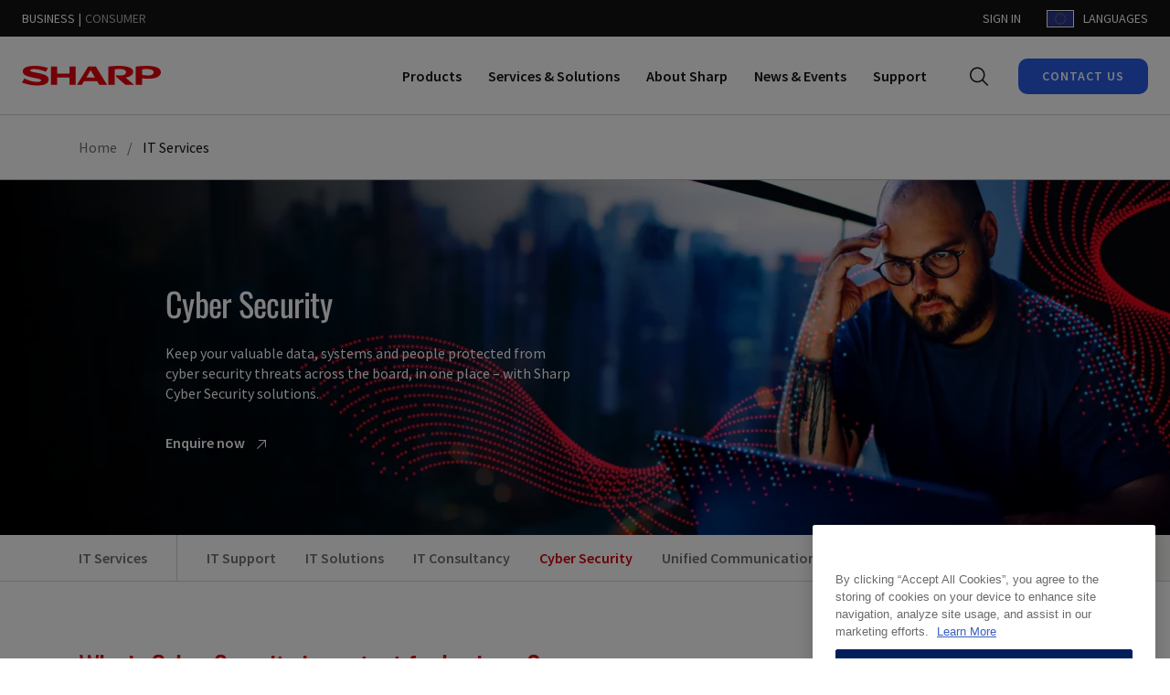

--- FILE ---
content_type: text/html; charset=UTF-8
request_url: https://www.sharp.eu/it-services/cyber-security
body_size: 26589
content:
<!DOCTYPE html>
<html dir="ltr" prefix="og: https://ogp.me/ns#" lang="en">
  <head>
    <link rel="apple-touch-icon" sizes="180x180" href="/themes/custom/sharp/media/favicon/apple-touch-icon.png">
    <link rel="icon" type="image/png" sizes="32x32" href="/themes/custom/sharp/media/favicon/favicon-32x32.png">
    <link rel="icon" type="image/png" sizes="16x16" href="/themes/custom/sharp/media/favicon/favicon-16x16.png">
    <link rel="manifest" href="/themes/custom/sharp/media/favicon/site.webmanifest">
    <link rel="mask-icon" href="/themes/custom/sharp/media/favicon/safari-pinned-tab.svg" color="#5bbad5">

    <link rel="preload" href="/themes/custom/sharp/fonts/icomoon/icomoon240222.woff" as="font" type="font/woff" crossorigin="anonymous">
    <link rel="preload" href="/themes/custom/sharp/fonts/oswald/oswald-v48-latin-ext_latin_cyrillic-ext_cyrillic-600.woff2" as="font" type="font/woff2" crossorigin="anonymous">
    <link rel="preload" href="/themes/custom/sharp/fonts/source-sans-pro/source-sans-pro-v21-latin-ext_latin_cyrillic-ext_cyrillic-regular.woff2" as="font" type="font/woff2" crossorigin="anonymous">
    <link rel="preload" href="/themes/custom/sharp/fonts/source-sans-pro/source-sans-pro-v21-latin-ext_latin_cyrillic-ext_cyrillic-600.woff2" as="font" type="font/woff2" crossorigin="anonymous">
    <link rel="preload" href="/themes/custom/sharp/fonts/source-sans-pro/source-sans-pro-v21-latin-ext_latin_cyrillic-ext_cyrillic-700.woff2" as="font" type="font/woff2" crossorigin="anonymous">

    <meta name="msapplication-TileColor" content="#da532c">
    <meta name="msapplication-config" content="/themes/custom/sharp/media/favicon/browserconfig.xml">
    <meta name="theme-color" content="#ffffff">

    <meta charset="utf-8" />
<meta name="description" content="Protect your valuable data and safeguard your business IT systems and people from cyber threats with Sharp&#039;s comprehensive cyber security solutions." />
<meta name="keywords" content="cyber security, what is cyber security, cyber security strategy, cyber security companies, cyber security threats, best cyber security companies" />
<link rel="canonical" href="https://www.sharp.eu/it-services/cyber-security" />
<meta name="robots" content="index, follow" />
<link rel="image_src" href="/sites/default/files/2025-10/cyber-security-2560x800px-dark.jpg" />
<meta property="og:url" content="https://www.sharp.eu/it-services/cyber-security" />
<meta property="og:title" content="Cyber Security" />
<meta property="og:image" content="https://www.sharp.eu/sites/default/files/styles/social_media_share/public/2025-10/cyber-security-2560x800px-dark.jpg?h=209abc8d&amp;itok=XwpNUnFW" />
<meta name="dcterms.title" content="Cyber Security" />
<meta name="twitter:card" content="summary" />
<meta name="twitter:title" content="Cyber Security" />
<meta name="twitter:image" content="https://www.sharp.eu/sites/default/files/styles/social_media_share/public/2025-10/cyber-security-2560x800px-dark.jpg?h=209abc8d&amp;itok=XwpNUnFW" />
<meta name="MobileOptimized" content="width" />
<meta name="HandheldFriendly" content="true" />
<meta name="viewport" content="width=device-width, initial-scale=1.0" />
<script type="application/ld+json">{
    "@context": "https://schema.org",
    "@graph": [
        {
            "@type": "WebPage",
            "@id": "https://www.sharp.eu/it-services/cyber-security",
            "breadcrumb": {
                "@type": "BreadcrumbList",
                "itemListElement": [
                    {
                        "@type": "ListItem",
                        "position": 1,
                        "name": "Home",
                        "item": "https://www.sharp.eu/"
                    },
                    {
                        "@type": "ListItem",
                        "position": 2,
                        "name": "IT Services",
                        "item": "https://www.sharp.eu/it-services"
                    }
                ]
            }
        }
    ]
}</script>
<link rel="icon" href="/themes/custom/sharp/favicon.ico" type="image/vnd.microsoft.icon" />
<link rel="alternate" hreflang="en" href="https://www.sharp.eu/it-services/cyber-security" />

    <title>Comprehensive Cyber Security solutions for your SME business.</title>
    <link rel="stylesheet" media="all" href="/sites/default/files/css/css_CMlzuQoe2mbb-ZEI6E26tF8G1j-bw8zPq95rvWQ7vSw.css?delta=0&amp;language=en-eu&amp;theme=sharp&amp;include=eJxFzlEKwyAQhOELiR5JRt1G29WVVSHp6VtIQh7nexj-cYxJ1QUMMiNDu9tYAtjQPrm0j0u6Othe00RRug1v7KZDsSl6Hjc_YlfrK3AZmZKplAqcUA2U7Eu0Yk5Sc4JnfA8WJBelVmlni3-uPFrMou7fobjGD_4LSaw" />
<link rel="stylesheet" media="all" href="/sites/default/files/css/css_WQHUIt4TxzF7ZvPrm11MZHBhxD_ci3Q8xq2pl1MfI-8.css?delta=1&amp;language=en-eu&amp;theme=sharp&amp;include=eJxFzlEKwyAQhOELiR5JRt1G29WVVSHp6VtIQh7nexj-cYxJ1QUMMiNDu9tYAtjQPrm0j0u6Othe00RRug1v7KZDsSl6Hjc_YlfrK3AZmZKplAqcUA2U7Eu0Yk5Sc4JnfA8WJBelVmlni3-uPFrMou7fobjGD_4LSaw" />

    <script type="application/json" data-drupal-selector="drupal-settings-json">{"path":{"baseUrl":"\/","pathPrefix":"","currentPath":"node\/1901","currentPathIsAdmin":false,"isFront":false,"currentLanguage":"en-eu"},"pluralDelimiter":"\u0003","suppressDeprecationErrors":true,"gtm":{"tagId":null,"settings":{"data_layer":"dataLayer","include_classes":false,"allowlist_classes":"google\nnonGooglePixels\nnonGoogleScripts\nnonGoogleIframes","blocklist_classes":"customScripts\ncustomPixels","include_environment":false,"environment_id":"","environment_token":""},"tagIds":["GTM-KGW82SSX","GTM-NNFG45C"]},"gtag":{"tagId":"","consentMode":false,"otherIds":[],"events":[],"additionalConfigInfo":[]},"ajaxPageState":{"libraries":"[base64]","theme":"sharp","theme_token":null},"ajaxTrustedUrl":{"form_action_p_pvdeGsVG5zNF_XLGPTvYSKCf43t8qZYSwcfZl2uzM":true},"sharp_geoip":{"countryLabels":{"eu":"Europe","at":"Austria","be":"Belgium","dk":"Denmark","fr":"France","de":"Germany","it":"Italy","nl":"Netherlands","pl":"Poland","ru":"Russia","se":"Sweden","ch":"Switzerland","gb":"United Kingdom","es":"Spain","hu":"Hungary","cz":"Czech Republic","fi":"Finnish","sk":"Slovakia","no":"Norway"},"languageLabels":{"en-eu":"Europe (English)","de-at":"Austria","nl-be":"Belgium (Dutch)","fr-be":"Belgium (French)","da-dk":"Denmark","fr-fr":"France","de-de":"Germany","it-it":"Italy","nl-nl":"Netherlands","pl-pl":"Poland","ru-ru":"Russia","sv-se":"Sweden","fr-ch":"Switzerland (French)","de-ch":"Switzerland (German)","en-gb":"United Kingdom","es-es":"Spain","hu-hu":"Hungary","cs-cz":"Czech Republic","fi-fi":"Finnish","sk-sk":"Slovakia","no-no":"Norway"},"redirectMessage":"Are you visiting from a country outside of Europe? \u003Ca href=\u0022https:\/\/www.global.sharp\u0022\u003ESharp Global\u003C\/a\u003E might be able to serve you better!","options":{"signalStrategy":"cookie","debug":false}},"data":{"extlink":{"extTarget":true,"extTargetAppendNewWindowLabel":"(opens in a new window)","extTargetNoOverride":true,"extNofollow":false,"extNoreferrer":true,"extFollowNoOverride":false,"extClass":"0","extLabel":"(link is external)","extImgClass":false,"extSubdomains":true,"extExclude":"","extInclude":"","extCssExclude":"","extCssInclude":"","extCssExplicit":"","extAlert":false,"extAlertText":"This link will take you to an external web site. We are not responsible for their content.","extHideIcons":false,"mailtoClass":"0","telClass":"","mailtoLabel":"(link sends email)","telLabel":"(link is a phone number)","extUseFontAwesome":false,"extIconPlacement":"append","extFaLinkClasses":"fa fa-external-link","extFaMailtoClasses":"fa fa-envelope-o","extAdditionalLinkClasses":"","extAdditionalMailtoClasses":"","extAdditionalTelClasses":"","extFaTelClasses":"fa fa-phone","whitelistedDomains":[],"extExcludeNoreferrer":""}},"langcode":"en-eu","intersectionObserverMargin":"","user":{"uid":0,"permissionsHash":"55ba0286e71b475f8db53b17c115950fc418dbbd593a8077908a85dc8bf62efb"}}</script>
<script src="/sites/default/files/js/js_nHokaz6F8X41giKHdM9aK8nrmXOfQuafsdndyRUrDTs.js?scope=header&amp;delta=0&amp;language=en-eu&amp;theme=sharp&amp;include=eJxdjdEKwjAMRX-oXT-pZGsWq1lTkkyqX-8mIujbPZcDxy6gPRNK7cnOHRdpjs2j7URojhrefyKWGTjgcK7tloruHXj6YCARYswOlMi3XwT65wmuMILgNmPJDM8HC5RUj7AaLl6lRZkN9f6td1BghhFxXQ_jBa_SR1k"></script>
<script src="/modules/contrib/google_tag/js/gtm.js?t7glsn"></script>
<script src="/modules/contrib/google_tag/js/gtag.js?t7glsn"></script>

  </head>

  
  
  <body data-nodeid="1901" class="shp-page">
        <a href="#main-content" class="visually-hidden focusable">
      Skip to main content
    </a>

    <noscript><iframe src="https://www.googletagmanager.com/ns.html?id=GTM-KGW82SSX"
                  height="0" width="0" style="display:none;visibility:hidden"></iframe></noscript>
<noscript><iframe src="https://www.googletagmanager.com/ns.html?id=GTM-NNFG45C"
                  height="0" width="0" style="display:none;visibility:hidden"></iframe></noscript>

      <div class="dialog-off-canvas-main-canvas" data-off-canvas-main-canvas>
    

    
<div class="layout-container  shp-layout-container--language-en-eu">
  <header role="banner" data-header class="shp-header shp-toolbar-is-showing ">
          <div role="banner" class="shp-header-toolbar shp-header-toolbar-language">
        <div class="container shp-container--xl-nav">
          <div class="row">
            <div class="col-lg-auto m-auto shp-header-toolbar__account shp-content-dark">
              <p id="shp-header-toolbar__language-text" class="mx-2 language-text">
              This content is also available for your location: <span id="shp-header-toolbar__language-links"></span>
              </p>
                            <button class="shp-header-toolbar__dismiss">Dismiss</button>
            </div>
          </div>
        </div>
      </div>
      <div role="banner" class="shp-header-toolbar" data-header-toolbar>
        <div class="container shp-container--xl-nav">
          <div class="row">
            <div class="col-6 col-lg-auto shp-header-toolbar__sites">
              <a class="shp-header-toolbar__sites-link is-active" href="https://www.sharp.eu/">BUSINESS</a>
              <span>|</span>
              <a class="shp-header-toolbar__sites-link" href="https://www.sharpconsumer.com">CONSUMER</a>
            </div>

            <div class="col-6 col-lg-auto ms-auto shp-header-toolbar__account">
                                                                        <a class="shp-header-toolbar__link" href="/business-partner-support">
                  SIGN IN
                </a>
                                          <a class="shp-header-toolbar__language-picker modal-trigger" aria-label="Language picker" data-modal-trigger data-modal-id="modal-language-picker" href="#modal-language-picker">
                <span class="shp-icon shp-icon--flag shp-icon--flag-en-eu shp-header-toolbar__language-picker__icon"></span>
                <span class="shp-header-toolbar__language-picker__text">LANGUAGES</span>
              </a>
            </div>
          </div>
        </div>
      </div>

      
      
<div class="modal shp-modal " id="modal-language-picker" data-modal >
  <div class="modal-content shp-modal__content shp-modal__content--sm  ">
    <div class="shp-modal__html">
              <h3 class='h3'>Select Country / Language</h3>
        <form data-language-picker class="shp-form">
          <div class="input-field shp-form__item shp-form__select shp-form__select--language-picker">
            <select class="icons" id="modal-language-picker-language" data-language-select>
              <option value="" disabled selected>Choose your language</option>
                              <option value="https://www.sharp.at/" data-icon="/themes/custom/sharp/media/flags/de-at.png" class="left">Austria</option>
                              <option value="https://www.sharp.be/nl" data-icon="/themes/custom/sharp/media/flags/nl-be.png" class="left">Belgium (Dutch)</option>
                              <option value="https://www.sharp.be/fr" data-icon="/themes/custom/sharp/media/flags/fr-be.png" class="left">Belgium (French)</option>
                              <option value="https://www.sharp.cz/" data-icon="/themes/custom/sharp/media/flags/cs-cz.png" class="left">Czech Republic</option>
                              <option value="https://www.sharp.dk/" data-icon="/themes/custom/sharp/media/flags/da-dk.png" class="left">Denmark</option>
                              <option value="https://www.sharp.eu/it-services/cyber-security" data-icon="/themes/custom/sharp/media/flags/en-eu.png" class="left">Europe (English)</option>
                              <option value="https://www.sharp.fi/" data-icon="/themes/custom/sharp/media/flags/fi-fi.png" class="left">Finnish</option>
                              <option value="https://www.sharp.fr/" data-icon="/themes/custom/sharp/media/flags/fr-fr.png" class="left">France</option>
                              <option value="https://www.sharp.de/" data-icon="/themes/custom/sharp/media/flags/de-de.png" class="left">Germany</option>
                              <option value="https://www.sharp.hu/" data-icon="/themes/custom/sharp/media/flags/hu-hu.png" class="left">Hungary</option>
                              <option value="https://www.sharp.it/" data-icon="/themes/custom/sharp/media/flags/it-it.png" class="left">Italy</option>
                              <option value="https://www.sharp.nl/" data-icon="/themes/custom/sharp/media/flags/nl-nl.png" class="left">Netherlands</option>
                              <option value="https://www.sharp.no/" data-icon="/themes/custom/sharp/media/flags/no-no.png" class="left">Norway</option>
                              <option value="https://www.sharp.pl/" data-icon="/themes/custom/sharp/media/flags/pl-pl.png" class="left">Poland</option>
                              <option value="https://www.sharp.ru/" data-icon="/themes/custom/sharp/media/flags/ru-ru.png" class="left">Russia</option>
                              <option value="https://www.sharp.sk/" data-icon="/themes/custom/sharp/media/flags/sk-sk.png" class="left">Slovakia</option>
                              <option value="https://www.sharp.es/" data-icon="/themes/custom/sharp/media/flags/es-es.png" class="left">Spain</option>
                              <option value="https://www.sharp.se/" data-icon="/themes/custom/sharp/media/flags/sv-se.png" class="left">Sweden</option>
                              <option value="https://www.sharp.ch/fr" data-icon="/themes/custom/sharp/media/flags/fr-ch.png" class="left">Switzerland (French)</option>
                              <option value="https://www.sharp.ch/de" data-icon="/themes/custom/sharp/media/flags/de-ch.png" class="left">Switzerland (German)</option>
                              <option value="https://www.sharp.co.uk/" data-icon="/themes/custom/sharp/media/flags/en-gb.png" class="left">United Kingdom</option>
                              <option value="https://global.sharp/" data-icon="/themes/custom/sharp/media/flags/en-global.png" class="left">Worldwide (English)</option>
                          </select>
            <label aria-labelledby="modal-language-picker-language">Country / Language</label>
          </div>
          <input type="submit" value="Confirm" class="shp-btn shp-btn--primary shp-btn--full-width"/>
        </form>
      
    </div>
    <button aria-label="Close modal" data-modal-close class="modal-close shp-modal__close btn-flat"></button>
  </div>
</div>

      
<div class="modal shp-modal " id="modal-language-picker--mobile" data-modal >
  <div class="modal-content shp-modal__content   ">
    <div class="shp-modal__html">
              <h3 class='h3'>Select Country / Language</h3>
        <form data-language-picker class="shp-form">
          <div class="input-field shp-form__item shp-form__select shp-form__select--language-picker">
            <select class="icons" id="modal-language-picker-language--mobile" data-language-select>
              <option value="" disabled selected>Choose your language</option>
                              <option value="https://www.sharp.at/" data-icon="/themes/custom/sharp/media/flags/de-at.png" class="left">Austria</option>
                              <option value="https://www.sharp.be/nl" data-icon="/themes/custom/sharp/media/flags/nl-be.png" class="left">Belgium (Dutch)</option>
                              <option value="https://www.sharp.be/fr" data-icon="/themes/custom/sharp/media/flags/fr-be.png" class="left">Belgium (French)</option>
                              <option value="https://www.sharp.cz/" data-icon="/themes/custom/sharp/media/flags/cs-cz.png" class="left">Czech Republic</option>
                              <option value="https://www.sharp.dk/" data-icon="/themes/custom/sharp/media/flags/da-dk.png" class="left">Denmark</option>
                              <option value="https://www.sharp.eu/it-services/cyber-security" data-icon="/themes/custom/sharp/media/flags/en-eu.png" class="left">Europe (English)</option>
                              <option value="https://www.sharp.fi/" data-icon="/themes/custom/sharp/media/flags/fi-fi.png" class="left">Finnish</option>
                              <option value="https://www.sharp.fr/" data-icon="/themes/custom/sharp/media/flags/fr-fr.png" class="left">France</option>
                              <option value="https://www.sharp.de/" data-icon="/themes/custom/sharp/media/flags/de-de.png" class="left">Germany</option>
                              <option value="https://www.sharp.hu/" data-icon="/themes/custom/sharp/media/flags/hu-hu.png" class="left">Hungary</option>
                              <option value="https://www.sharp.it/" data-icon="/themes/custom/sharp/media/flags/it-it.png" class="left">Italy</option>
                              <option value="https://www.sharp.nl/" data-icon="/themes/custom/sharp/media/flags/nl-nl.png" class="left">Netherlands</option>
                              <option value="https://www.sharp.no/" data-icon="/themes/custom/sharp/media/flags/no-no.png" class="left">Norway</option>
                              <option value="https://www.sharp.pl/" data-icon="/themes/custom/sharp/media/flags/pl-pl.png" class="left">Poland</option>
                              <option value="https://www.sharp.ru/" data-icon="/themes/custom/sharp/media/flags/ru-ru.png" class="left">Russia</option>
                              <option value="https://www.sharp.sk/" data-icon="/themes/custom/sharp/media/flags/sk-sk.png" class="left">Slovakia</option>
                              <option value="https://www.sharp.es/" data-icon="/themes/custom/sharp/media/flags/es-es.png" class="left">Spain</option>
                              <option value="https://www.sharp.se/" data-icon="/themes/custom/sharp/media/flags/sv-se.png" class="left">Sweden</option>
                              <option value="https://www.sharp.ch/fr" data-icon="/themes/custom/sharp/media/flags/fr-ch.png" class="left">Switzerland (French)</option>
                              <option value="https://www.sharp.ch/de" data-icon="/themes/custom/sharp/media/flags/de-ch.png" class="left">Switzerland (German)</option>
                              <option value="https://www.sharp.co.uk/" data-icon="/themes/custom/sharp/media/flags/en-gb.png" class="left">United Kingdom</option>
                              <option value="https://global.sharp/" data-icon="/themes/custom/sharp/media/flags/en-global.png" class="left">Worldwide (English)</option>
                          </select>
            <label aria-labelledby="modal-language-picker-language--mobile">Country / Language</label>
          </div>
          <input type="submit" value="Confirm" class="shp-btn shp-btn--primary shp-btn--full-width"/>
        </form>
      
    </div>
    <button aria-label="Close modal" data-modal-close class="modal-close shp-modal__close btn-flat"></button>
  </div>
</div>
    
    <div role="banner" class="shp-header-nav">
      <div class="container shp-container--xl-nav">
        <div class="row">
          <div class="col-6 col-lg-auto shp-header-nav__logo">
            <a href="https://www.sharp.eu/" aria-label="Homepage Link" class="shp-header-nav__logo-link">
              <img src="/themes/custom/sharp/media/logos/sharp-logo.svg" alt="Sharp Logo" width="152px" height="24px">
            </a>
          </div>

          <div class="col-6 col-lg-auto ms-auto shp-header-nav__links ">
                          <div id="block-sharp-main-navigation" class="shp-header-nav__menu">
      

  
<button class="shp-main-menu__device-toggle shp-burger-menu" data-main-menu--device-toggle aria-expanded="false" aria-controls="main-menu">
  <span class="visually-hidden">Toggle Menu</span>
  <span class="shp-icon shp-icon--menu" aria-hidden="true"></span>
  <span class="shp-icon shp-icon--cross" aria-hidden="true"></span>
</button>

<div class="shp-main-menu" data-main-menu role="navigation">
  <ul class="shp-main-menu__nav" aria-label="Main menu" id="main-menu" menubar>
          <li class="shp-main-menu__list-item shp-main-menu__list-item--level-0" data-main-menu--link="menu_link_content:8a97176a-6553-4441-96f7-b033053d4091" data-main-menu--link-level="0" tabindex="0" menuitem  aria-haspopup="true" aria-expanded="false">
        <span class="shp-main-menu__list-item-title" data-main-menu-list-item--title role="button" aria-haspopup="true" aria-expanded="false"><span>Products</span></span>

                  <div class="shp-main-menu__sub-menu shp-main-menu__sub-menu--level-0  " data-main-menu--submenu="menu_link_content:8a97176a-6553-4441-96f7-b033053d4091" data-main-menu--submenu-level="0">
            <div class="container shp-container--xl-nav shp-main-menu__relative-container">
              <div class="row shp-h-full">
                <div class="col-12 shp-h-full">
                  <button class="shp-main-menu__back-btn" aria-label="Navigate back" data-main-menu--back-button="0">
                    <span aria-hidden="true" class="shp-icon shp-icon--chevron-left"></span>
                    Back
                  </button>
                  <div class="shp-main-menu__content shp-main-menu__content--level-1">
                    <div class="shp-main-menu__list-container">
                      <p class="shp-main-menu__title shp-main-menu__title--level-1">Products</p>

                      <ul class="shp-main-menu__list" menu>
      <li class="shp-main-menu__list-item shp-main-menu__list-item--level-1" data-main-menu--link="menu_link_content:d76e5ba6-53cd-4b3a-b591-bbef0bdff00c" data-main-menu--link-level="1" tabindex="0" menuitem aria-haspopup="true" aria-expanded="false">
              <span class="shp-main-menu__icon shp-main-menu__icon--level-1">
          




        




      <svg xmlns="http://www.w3.org/2000/svg" width="32" height="32" viewBox="0 0 32 32" fill="none">
  <path fill-rule="evenodd" clip-rule="evenodd" d="M28 9H25V3H7V9H4C2.89543 9 2 9.89543 2 11V21C2 22.1046 2.89543 23 4 23H7V29H25V23H28C29.1046 23 30 22.1046 30 21V11C30 9.89543 29.1046 9 28 9ZM9 5H23V9H9V5ZM23 27H9V17H23V27ZM28 21H25V15H7V21H4V11H28V21Z" fill="black"></path>
</svg>
  

  
        </span>
      
      <span class="shp-main-menu__list-item-title" role="button" aria-haspopup="true" aria-expanded="false">Printers &amp; Photocopiers</span>

              <div class="shp-main-menu__sub-menu shp-main-menu__sub-menu--level-1" data-main-menu--submenu="menu_link_content:d76e5ba6-53cd-4b3a-b591-bbef0bdff00c" data-main-menu--submenu-level="1">
          <button class="shp-main-menu__back-btn" aria-label="Navigate back" data-main-menu--back-button="1">
            <span aria-hidden="true" class="shp-icon shp-icon--chevron-left"></span>
            Back
          </button>

          <p class="shp-main-menu__title">
                          <span class="shp-main-menu__icon shp-main-menu__icon--level-1">
                




        




      <svg xmlns="http://www.w3.org/2000/svg" width="32" height="32" viewBox="0 0 32 32" fill="none">
  <path fill-rule="evenodd" clip-rule="evenodd" d="M28 9H25V3H7V9H4C2.89543 9 2 9.89543 2 11V21C2 22.1046 2.89543 23 4 23H7V29H25V23H28C29.1046 23 30 22.1046 30 21V11C30 9.89543 29.1046 9 28 9ZM9 5H23V9H9V5ZM23 27H9V17H23V27ZM28 21H25V15H7V21H4V11H28V21Z" fill="black"></path>
</svg>
  

  
              </span>
                        <a href="https://www.sharp.eu/printers-photocopiers" data-drupal-link-system-path="node/981">Printers &amp; Photocopiers</a>
          </p>

          <div class="shp-main-menu__content">
            <ul class="shp-main-menu__list" menu>
      <li class="shp-main-menu__list-item shp-main-menu__list-item--level-2">
      <span class="shp-main-menu__list-title"><a href="https://www.sharp.eu/printers-photocopiers/sharp-a3-range" data-drupal-link-system-path="node/74901">Sharp A3 Range</a></span>

          </li>
      <li class="shp-main-menu__list-item shp-main-menu__list-item--level-2">
      <span class="shp-main-menu__list-title"><a href="https://www.sharp.eu/printers-photocopiers/sharp-a4-range" title="Sharp A4 range" data-drupal-link-system-path="node/140666">Sharp A4 Range</a></span>

          </li>
      <li class="shp-main-menu__list-item shp-main-menu__list-item--level-2">
      <span class="shp-main-menu__list-title"><a href="https://www.sharp.eu/printers-photocopiers/explore-sharp-printers" data-drupal-link-system-path="node/2221">Explore Sharp Printers</a></span>

              <ul class="shp-main-menu__list">
      <li class="shp-main-menu__list-item shp-main-menu__list-item--level-3">
      
      <a href="https://www.sharp.eu/printers-photocopiers/explore-sharp-printers/a4-colour-printers" data-drupal-link-system-path="node/1226">A4 Colour Printers</a>

          </li>
      <li class="shp-main-menu__list-item shp-main-menu__list-item--level-3">
      
      <a href="https://www.sharp.eu/printers-photocopiers/explore-sharp-printers/a4-black-white-printers" data-drupal-link-system-path="node/1236">A4 Black &amp; White Printers</a>

          </li>
      <li class="shp-main-menu__list-item shp-main-menu__list-item--level-3">
      
      <a href="https://www.sharp.eu/printers-photocopiers/explore-sharp-printers/light-production-printers" data-drupal-link-system-path="node/1246">Light Production Printers</a>

          </li>
  </ul>

          </li>
      <li class="shp-main-menu__list-item shp-main-menu__list-item--level-2">
      <span class="shp-main-menu__list-title"><a href="https://www.sharp.eu/printers-photocopiers/find-a-printer" data-drupal-link-system-path="node/1221">Find a Printer</a></span>

          </li>
      <li class="shp-main-menu__list-item shp-main-menu__list-item--level-2">
      <span class="shp-main-menu__list-title"><a href="https://www.sharp.eu/printers-photocopiers/explore-sharp-photocopiers" data-drupal-link-system-path="node/2226">Explore Sharp Photocopiers</a></span>

              <ul class="shp-main-menu__list">
      <li class="shp-main-menu__list-item shp-main-menu__list-item--level-3">
      
      <a href="https://www.sharp.eu/printers-photocopiers/explore-sharp-photocopiers/a4-colour-photocopiers" data-drupal-link-system-path="node/1276">A4 Colour Photocopiers</a>

          </li>
      <li class="shp-main-menu__list-item shp-main-menu__list-item--level-3">
      
      <a href="https://www.sharp.eu/printers-photocopiers/explore-sharp-photocopiers/a3-colour-photocopiers" data-drupal-link-system-path="node/1281">A3 Colour Photocopiers</a>

          </li>
      <li class="shp-main-menu__list-item shp-main-menu__list-item--level-3">
      
      <a href="https://www.sharp.eu/printers-photocopiers/explore-sharp-photocopiers/a4-black-white-photocopiers" data-drupal-link-system-path="node/1286">A4 Black &amp; White Photocopiers</a>

          </li>
      <li class="shp-main-menu__list-item shp-main-menu__list-item--level-3">
      
      <a href="https://www.sharp.eu/printers-photocopiers/explore-sharp-photocopiers/a3-black-white-photocopiers" data-drupal-link-system-path="node/1291">A3 Black &amp; White Photocopiers</a>

          </li>
      <li class="shp-main-menu__list-item shp-main-menu__list-item--level-3">
      
      <a href="https://www.sharp.eu/printers-photocopiers/explore-sharp-photocopiers/light-production-photocopiers" data-drupal-link-system-path="node/1296">Light Production Photocopiers</a>

          </li>
  </ul>

          </li>
      <li class="shp-main-menu__list-item shp-main-menu__list-item--level-2">
      <span class="shp-main-menu__list-title"><a href="https://www.sharp.eu/printers-photocopiers/find-a-photocopier" data-drupal-link-system-path="node/1271">Find a Photocopier</a></span>

          </li>
      <li class="shp-main-menu__list-item shp-main-menu__list-item--level-2">
      <span class="shp-main-menu__list-title"><a href="https://www.sharp.eu/printers-photocopiers/explore-sharp-document-print-management-software" data-drupal-link-system-path="node/2231">Explore Sharp Document &amp; Print Management Software</a></span>

              <ul class="shp-main-menu__list">
      <li class="shp-main-menu__list-item shp-main-menu__list-item--level-3">
      
      <a href="https://www.sharp.eu/printers-photocopiers/explore-sharp-document-print-management-software/document-management-software" data-drupal-link-system-path="node/1331">Document Management Software</a>

          </li>
      <li class="shp-main-menu__list-item shp-main-menu__list-item--level-3">
      
      <a href="https://www.sharp.eu/printers-photocopiers/explore-sharp-document-print-management-software/document-workflow-software" data-drupal-link-system-path="node/1336">Document Workflow Software</a>

          </li>
      <li class="shp-main-menu__list-item shp-main-menu__list-item--level-3">
      
      <a href="https://www.sharp.eu/printers-photocopiers/explore-sharp-document-print-management-software/document-capture-software" data-drupal-link-system-path="node/1341">Document Capture Software</a>

          </li>
      <li class="shp-main-menu__list-item shp-main-menu__list-item--level-3">
      
      <a href="https://www.sharp.eu/printers-photocopiers/explore-sharp-document-print-management-software/print-management-software" data-drupal-link-system-path="node/1351">Print Management Software</a>

          </li>
      <li class="shp-main-menu__list-item shp-main-menu__list-item--level-3">
      
      <a href="https://www.sharp.eu/printers-photocopiers/explore-sharp-document-print-management-software/device-management-software" data-drupal-link-system-path="node/1346">Device Management Software</a>

          </li>
      <li class="shp-main-menu__list-item shp-main-menu__list-item--level-3">
      
      <a href="https://www.sharp.eu/printers-photocopiers/explore-sharp-document-print-management-software/print-production-job" data-drupal-link-system-path="node/1356">Print Production and Job Management Software </a>

          </li>
  </ul>

          </li>
      <li class="shp-main-menu__list-item shp-main-menu__list-item--level-2">
      <span class="shp-main-menu__list-title"><a href="https://www.sharp.eu/printers-photocopiers/find-document-print-management-software" data-drupal-link-system-path="node/41066">Find Document &amp; Print Management Software</a></span>

          </li>
  </ul>


            


            <button class="shp-btn shp-btn--primary shp-btn--full-width shp-mt-6 shp-mb-8 shp-hidden-lg">Contact Us</button>
          </div>
        </div>
          </li>
      <li class="shp-main-menu__list-item shp-main-menu__list-item--level-1" data-main-menu--link="menu_link_content:c7142c03-d010-450c-b4f0-1572e4a3555d" data-main-menu--link-level="1" tabindex="0" menuitem aria-haspopup="true" aria-expanded="false">
              <span class="shp-main-menu__icon shp-main-menu__icon--level-1">
          




        




      <svg xmlns="http://www.w3.org/2000/svg" width="32" height="32" viewBox="0 0 32 32" fill="none">
  <path fill-rule="evenodd" clip-rule="evenodd" d="M28 4H4C2.89543 4 2 4.89543 2 6V22C2 23.1046 2.89543 24 4 24H12V28H8V30H24V28H20V24H28C29.1046 24 30 23.1046 30 22V6C30 4.89543 29.1046 4 28 4ZM18 28H14V24H18V28ZM28 22H4V6H28V22Z" fill="black"></path>
</svg>
  

  
        </span>
      
      <span class="shp-main-menu__list-item-title" role="button" aria-haspopup="true" aria-expanded="false">Audio Visual</span>

              <div class="shp-main-menu__sub-menu shp-main-menu__sub-menu--level-1" data-main-menu--submenu="menu_link_content:c7142c03-d010-450c-b4f0-1572e4a3555d" data-main-menu--submenu-level="1">
          <button class="shp-main-menu__back-btn" aria-label="Navigate back" data-main-menu--back-button="1">
            <span aria-hidden="true" class="shp-icon shp-icon--chevron-left"></span>
            Back
          </button>

          <p class="shp-main-menu__title">
                          <span class="shp-main-menu__icon shp-main-menu__icon--level-1">
                




        




      <svg xmlns="http://www.w3.org/2000/svg" width="32" height="32" viewBox="0 0 32 32" fill="none">
  <path fill-rule="evenodd" clip-rule="evenodd" d="M28 4H4C2.89543 4 2 4.89543 2 6V22C2 23.1046 2.89543 24 4 24H12V28H8V30H24V28H20V24H28C29.1046 24 30 23.1046 30 22V6C30 4.89543 29.1046 4 28 4ZM18 28H14V24H18V28ZM28 22H4V6H28V22Z" fill="black"></path>
</svg>
  

  
              </span>
                        <a href="https://www.sharp.eu/audio-visual" data-drupal-link-system-path="node/286">Audio Visual</a>
          </p>

          <div class="shp-main-menu__content">
            <ul class="shp-main-menu__list" menu>
      <li class="shp-main-menu__list-item shp-main-menu__list-item--level-2">
      <span class="shp-main-menu__list-title"><a href="https://www.sharp.eu/audio-visual/explore-sharp-av-equipment" data-drupal-link-system-path="node/946">Explore Sharp AV Equipment</a></span>

              <ul class="shp-main-menu__list">
      <li class="shp-main-menu__list-item shp-main-menu__list-item--level-3">
      
      <a href="https://www.sharp.eu/audio-visual/explore-sharp-av-equipment/interactive-displays" data-drupal-link-system-path="node/1386">Interactive Displays</a>

          </li>
      <li class="shp-main-menu__list-item shp-main-menu__list-item--level-3">
      
      <a href="https://www.sharp.eu/audio-visual/explore-sharp-av-equipment/windows-collaboration-display" data-drupal-link-system-path="node/1391">Windows collaboration display </a>

          </li>
      <li class="shp-main-menu__list-item shp-main-menu__list-item--level-3">
      
      <a href="https://www.sharp.eu/audio-visual/explore-sharp-av-equipment/sharp-digital-signage-displays" data-drupal-link-system-path="node/1396">Sharp Digital Signage Displays </a>

          </li>
      <li class="shp-main-menu__list-item shp-main-menu__list-item--level-3">
      
      <a href="https://www.sharp.eu/audio-visual/explore-sharp-av-equipment/sharp-video-walls" data-drupal-link-system-path="node/1401">Sharp Video Walls</a>

          </li>
      <li class="shp-main-menu__list-item shp-main-menu__list-item--level-3">
      
      <a href="https://www.sharp.eu/audio-visual/explore-sharp-av-equipment/desktop-displays" data-drupal-link-system-path="node/123521">Desktop Displays</a>

          </li>
      <li class="shp-main-menu__list-item shp-main-menu__list-item--level-3">
      
      <a href="https://www.sharp.eu/audio-visual/explore-sharp-av-equipment/projectors" data-drupal-link-system-path="node/123526">Projectors</a>

          </li>
      <li class="shp-main-menu__list-item shp-main-menu__list-item--level-3">
      
      <a href="https://www.sharp.eu/audio-visual/explore-sharp-av-equipment/epaper" data-drupal-link-system-path="node/139311">ePaper</a>

          </li>
  </ul>

          </li>
      <li class="shp-main-menu__list-item shp-main-menu__list-item--level-2">
      <span class="shp-main-menu__list-title"><a href="https://www.sharp.eu/audio-visual/find-av-equipment" data-drupal-link-system-path="node/41071">Find AV Equipment</a></span>

          </li>
      <li class="shp-main-menu__list-item shp-main-menu__list-item--level-2">
      <span class="shp-main-menu__list-title"><a href="https://www.sharp.eu/audio-visual/explore-sharp-av-software-accessories" data-drupal-link-system-path="node/986">Explore Sharp AV Software &amp; Accessories</a></span>

              <ul class="shp-main-menu__list">
      <li class="shp-main-menu__list-item shp-main-menu__list-item--level-3">
      
      <a href="https://www.sharp.eu/audio-visual/explore-sharp-av-software-accessories/sharp-stands" data-drupal-link-system-path="node/1431">Stands</a>

          </li>
      <li class="shp-main-menu__list-item shp-main-menu__list-item--level-3">
      
      <a href="https://www.sharp.eu/audio-visual/explore-sharp-av-software-accessories/sharp-wall-mounts" data-drupal-link-system-path="node/1436">Wall Mounts</a>

          </li>
      <li class="shp-main-menu__list-item shp-main-menu__list-item--level-3">
      
      <a href="https://www.sharp.eu/audio-visual/explore-sharp-av-software-accessories/sharp-interactive-displays-software-accessories" data-drupal-link-system-path="node/1411">Interactive Display Software &amp; Accessories</a>

          </li>
  </ul>

          </li>
      <li class="shp-main-menu__list-item shp-main-menu__list-item--level-2">
      <span class="shp-main-menu__list-title"><a href="https://www.sharp.eu/audio-visual/find-av-software-accessories" data-drupal-link-system-path="node/126151">Find AV Software &amp; Accessories</a></span>

          </li>
  </ul>


            


            <button class="shp-btn shp-btn--primary shp-btn--full-width shp-mt-6 shp-mb-8 shp-hidden-lg">Contact Us</button>
          </div>
        </div>
          </li>
      <li class="shp-main-menu__list-item shp-main-menu__list-item--level-1" data-main-menu--link="menu_link_content:ff935f88-0501-4e44-b93f-4273f3302e11" data-main-menu--link-level="1" tabindex="0" menuitem aria-haspopup="true" aria-expanded="false">
              <span class="shp-main-menu__icon shp-main-menu__icon--level-1">
          




        




      <svg xmlns="http://www.w3.org/2000/svg" width="32" height="32" viewBox="0 0 32 32" fill="none">
  <path fill-rule="evenodd" clip-rule="evenodd" d="M26 24.0049H6C4.89589 24.0038 4.0011 23.109 4 22.0049V8.00488C4.0011 6.90077 4.89589 6.00599 6 6.00488H26C27.1041 6.00599 27.9989 6.90077 28 8.00488V22.0049C27.9983 23.1088 27.1039 24.0032 26 24.0049V24.0049ZM6 8.00488V22.0049H26V8.00488H6ZM2 26.0049H30V28.0049H2V26.0049Z" fill="black"></path>
</svg>
  

  
        </span>
      
      <span class="shp-main-menu__list-item-title" role="button" aria-haspopup="true" aria-expanded="false">IT &amp; Computing</span>

              <div class="shp-main-menu__sub-menu shp-main-menu__sub-menu--level-1" data-main-menu--submenu="menu_link_content:ff935f88-0501-4e44-b93f-4273f3302e11" data-main-menu--submenu-level="1">
          <button class="shp-main-menu__back-btn" aria-label="Navigate back" data-main-menu--back-button="1">
            <span aria-hidden="true" class="shp-icon shp-icon--chevron-left"></span>
            Back
          </button>

          <p class="shp-main-menu__title">
                          <span class="shp-main-menu__icon shp-main-menu__icon--level-1">
                




        




      <svg xmlns="http://www.w3.org/2000/svg" width="32" height="32" viewBox="0 0 32 32" fill="none">
  <path fill-rule="evenodd" clip-rule="evenodd" d="M26 24.0049H6C4.89589 24.0038 4.0011 23.109 4 22.0049V8.00488C4.0011 6.90077 4.89589 6.00599 6 6.00488H26C27.1041 6.00599 27.9989 6.90077 28 8.00488V22.0049C27.9983 23.1088 27.1039 24.0032 26 24.0049V24.0049ZM6 8.00488V22.0049H26V8.00488H6ZM2 26.0049H30V28.0049H2V26.0049Z" fill="black"></path>
</svg>
  

  
              </span>
                        <a href="https://www.sharp.eu/it-computing" data-drupal-link-system-path="node/741">IT &amp; Computing</a>
          </p>

          <div class="shp-main-menu__content">
            <ul class="shp-main-menu__list" menu>
      <li class="shp-main-menu__list-item shp-main-menu__list-item--level-2">
      <span class="shp-main-menu__list-title"><a href="https://www.sharp.eu/business-laptops" title="Lenovo ThinkPad Laptops" data-drupal-link-system-path="node/153501">Lenovo ThinkPad Laptops</a></span>

              <ul class="shp-main-menu__list">
      <li class="shp-main-menu__list-item shp-main-menu__list-item--level-3">
      
      <a href="https://www.sharp.eu/windows-computers-for-hybrid-workers" title="ThinkPads for Hybrid Workers ">ThinkPads for Hybrid Workers </a>

          </li>
      <li class="shp-main-menu__list-item shp-main-menu__list-item--level-3">
      
      <a href="https://www.sharp.eu/windows-computers-for-in-office-workers" title="ThinkPads for In Office Workers">ThinkPads for In Office Workers</a>

          </li>
      <li class="shp-main-menu__list-item shp-main-menu__list-item--level-3">
      
      <a href="https://www.sharp.eu/windows-computers-for-ultra-mobile-workers" title="ThinkPads for Ultra Mobile Workers">ThinkPads for Ultra Mobile Workers</a>

          </li>
      <li class="shp-main-menu__list-item shp-main-menu__list-item--level-3">
      
      <a href="https://www.sharp.eu/windows-computers-for-creative-power-users" title="ThinkPads for Creative &amp; Power Users ">ThinkPads for Creative &amp; Power Users </a>

          </li>
      <li class="shp-main-menu__list-item shp-main-menu__list-item--level-3">
      
      <a href="https://www.sharp.eu/windows-lenovo-computers-for-education" title="ThinkPads for Education">ThinkPads for Education</a>

          </li>
  </ul>

          </li>
  </ul>


            


            <button class="shp-btn shp-btn--primary shp-btn--full-width shp-mt-6 shp-mb-8 shp-hidden-lg">Contact Us</button>
          </div>
        </div>
          </li>
  </ul>

                    </div>

                    

                  </div>

                    <a href="https://www.sharp.eu/contact-us" class="shp-btn shp-btn--primary shp-btn--full-width shp-mt-24 shp-mb-8 shp-hidden-lg">Contact Us</a>

                </div>
              </div>
            </div>
          </div>
              </li>
          <li class="shp-main-menu__list-item shp-main-menu__list-item--level-0" data-main-menu--link="menu_link_content:27f51380-b004-4bc4-8af2-23b8faa21aa5" data-main-menu--link-level="0" tabindex="0" menuitem  aria-haspopup="true" aria-expanded="false">
        <span class="shp-main-menu__list-item-title" data-main-menu-list-item--title role="button" aria-haspopup="true" aria-expanded="false"><span>Services &amp; Solutions</span></span>

                  <div class="shp-main-menu__sub-menu shp-main-menu__sub-menu--level-0  " data-main-menu--submenu="menu_link_content:27f51380-b004-4bc4-8af2-23b8faa21aa5" data-main-menu--submenu-level="0">
            <div class="container shp-container--xl-nav shp-main-menu__relative-container">
              <div class="row shp-h-full">
                <div class="col-12 shp-h-full">
                  <button class="shp-main-menu__back-btn" aria-label="Navigate back" data-main-menu--back-button="0">
                    <span aria-hidden="true" class="shp-icon shp-icon--chevron-left"></span>
                    Back
                  </button>
                  <div class="shp-main-menu__content shp-main-menu__content--level-1">
                    <div class="shp-main-menu__list-container">
                      <p class="shp-main-menu__title shp-main-menu__title--level-1">Services &amp; Solutions</p>

                      <ul class="shp-main-menu__list" menu>
      <li class="shp-main-menu__list-item shp-main-menu__list-item--level-1" data-main-menu--link="menu_link_content:341fabad-5efe-47b8-9673-01b1bea7dc93" data-main-menu--link-level="1" tabindex="0" menuitem aria-haspopup="true" aria-expanded="false">
              <span class="shp-main-menu__icon shp-main-menu__icon--level-1">
          




        




      <svg xmlns="http://www.w3.org/2000/svg" width="32" height="32" viewBox="0 0 32 32" fill="none">
  <path fill-rule="evenodd" clip-rule="evenodd" d="M28 9H25V3H7V9H4C2.89543 9 2 9.89543 2 11V21C2 22.1046 2.89543 23 4 23H7V29H25V23H28C29.1046 23 30 22.1046 30 21V11C30 9.89543 29.1046 9 28 9ZM9 5H23V9H9V5ZM23 27H9V17H23V27ZM28 21H25V15H7V21H4V11H28V21Z" fill="black"></path>
</svg>
  

  
        </span>
      
      <span class="shp-main-menu__list-item-title" role="button" aria-haspopup="true" aria-expanded="false">Document &amp; Printing Services</span>

              <div class="shp-main-menu__sub-menu shp-main-menu__sub-menu--level-1" data-main-menu--submenu="menu_link_content:341fabad-5efe-47b8-9673-01b1bea7dc93" data-main-menu--submenu-level="1">
          <button class="shp-main-menu__back-btn" aria-label="Navigate back" data-main-menu--back-button="1">
            <span aria-hidden="true" class="shp-icon shp-icon--chevron-left"></span>
            Back
          </button>

          <p class="shp-main-menu__title">
                          <span class="shp-main-menu__icon shp-main-menu__icon--level-1">
                




        




      <svg xmlns="http://www.w3.org/2000/svg" width="32" height="32" viewBox="0 0 32 32" fill="none">
  <path fill-rule="evenodd" clip-rule="evenodd" d="M28 9H25V3H7V9H4C2.89543 9 2 9.89543 2 11V21C2 22.1046 2.89543 23 4 23H7V29H25V23H28C29.1046 23 30 22.1046 30 21V11C30 9.89543 29.1046 9 28 9ZM9 5H23V9H9V5ZM23 27H9V17H23V27ZM28 21H25V15H7V21H4V11H28V21Z" fill="black"></path>
</svg>
  

  
              </span>
                        <a href="https://www.sharp.eu/document-printing-services" data-drupal-link-system-path="node/2296">Document &amp; Printing Services</a>
          </p>

          <div class="shp-main-menu__content">
            <ul class="shp-main-menu__list" menu>
      <li class="shp-main-menu__list-item shp-main-menu__list-item--level-2">
      <span class="shp-main-menu__list-title"><a href="https://www.sharp.eu/document-printing-services/document-print-management" data-drupal-link-system-path="node/2176">Document &amp; Print Management</a></span>

              <ul class="shp-main-menu__list">
      <li class="shp-main-menu__list-item shp-main-menu__list-item--level-3">
      
      <a href="https://www.sharp.eu/document-printing-services/document-print-management/managed-print-services" data-drupal-link-system-path="node/2196">Managed Print Services</a>

          </li>
      <li class="shp-main-menu__list-item shp-main-menu__list-item--level-3">
      
      <a href="https://www.sharp.eu/document-printing-services/document-print-management/document-management-services" data-drupal-link-system-path="node/2186">Document Management Services</a>

          </li>
      <li class="shp-main-menu__list-item shp-main-menu__list-item--level-3">
      
      <a href="https://www.sharp.eu/document-printing-services/document-print-management/document-security" data-drupal-link-system-path="node/2191">Document Security</a>

          </li>
      <li class="shp-main-menu__list-item shp-main-menu__list-item--level-3">
      
      <a href="https://www.sharp.eu/document-printing-services/document-print-management/print-security" data-drupal-link-system-path="node/40886">Print Security</a>

          </li>
      <li class="shp-main-menu__list-item shp-main-menu__list-item--level-3">
      
      <a href="https://www.sharp.eu/document-printing-services/document-print-management/complete-print-security" data-drupal-link-system-path="node/48166">Complete Print Security</a>

          </li>
      <li class="shp-main-menu__list-item shp-main-menu__list-item--level-3">
      
      <a href="https://www.sharp.eu/document-printing-services/document-print-management/mobile-printing" data-drupal-link-system-path="node/2201">Mobile Printing</a>

          </li>
  </ul>

          </li>
  </ul>


            


            <button class="shp-btn shp-btn--primary shp-btn--full-width shp-mt-6 shp-mb-8 shp-hidden-lg">Contact Us</button>
          </div>
        </div>
          </li>
      <li class="shp-main-menu__list-item shp-main-menu__list-item--level-1" data-main-menu--link="menu_link_content:d0974052-6251-4e58-9c55-a4f68f680826" data-main-menu--link-level="1" tabindex="0" menuitem aria-haspopup="true" aria-expanded="false">
              <span class="shp-main-menu__icon shp-main-menu__icon--level-1">
          




        




      <svg xmlns="http://www.w3.org/2000/svg" id="icon" viewBox="0 0 32 32">
  <defs>
    <style>.cls-1{fill:none;}</style>
  </defs>
  <title>desktop</title>
  <path d="M28,4H4A2,2,0,0,0,2,6V22a2,2,0,0,0,2,2h8v4H8v2H24V28H20V24h8a2,2,0,0,0,2-2V6A2,2,0,0,0,28,4ZM18,28H14V24h4Zm10-6H4V6H28Z" transform="translate(0)"></path>
  <rect id="_Transparent_Rectangle_" data-name="&lt;Transparent Rectangle&gt;" class="cls-1" width="32" height="32"></rect>
</svg>
  

  
        </span>
      
      <span class="shp-main-menu__list-item-title" role="button" aria-haspopup="true" aria-expanded="false">Audio Visual Services</span>

              <div class="shp-main-menu__sub-menu shp-main-menu__sub-menu--level-1" data-main-menu--submenu="menu_link_content:d0974052-6251-4e58-9c55-a4f68f680826" data-main-menu--submenu-level="1">
          <button class="shp-main-menu__back-btn" aria-label="Navigate back" data-main-menu--back-button="1">
            <span aria-hidden="true" class="shp-icon shp-icon--chevron-left"></span>
            Back
          </button>

          <p class="shp-main-menu__title">
                          <span class="shp-main-menu__icon shp-main-menu__icon--level-1">
                




        




      <svg xmlns="http://www.w3.org/2000/svg" id="icon" viewBox="0 0 32 32">
  <defs>
    <style>.cls-1{fill:none;}</style>
  </defs>
  <title>desktop</title>
  <path d="M28,4H4A2,2,0,0,0,2,6V22a2,2,0,0,0,2,2h8v4H8v2H24V28H20V24h8a2,2,0,0,0,2-2V6A2,2,0,0,0,28,4ZM18,28H14V24h4Zm10-6H4V6H28Z" transform="translate(0)"></path>
  <rect id="_Transparent_Rectangle_" data-name="&lt;Transparent Rectangle&gt;" class="cls-1" width="32" height="32"></rect>
</svg>
  

  
              </span>
                        <a href="https://www.sharp.eu/audio-visual-services" data-drupal-link-system-path="node/47431">Audio Visual Services</a>
          </p>

          <div class="shp-main-menu__content">
            <ul class="shp-main-menu__list" menu>
      <li class="shp-main-menu__list-item shp-main-menu__list-item--level-2">
      <span class="shp-main-menu__list-title"><a href="https://www.sharp.eu/audio-visual-services" data-drupal-link-system-path="node/47431">Audio Visual Services</a></span>

          </li>
  </ul>


            


            <button class="shp-btn shp-btn--primary shp-btn--full-width shp-mt-6 shp-mb-8 shp-hidden-lg">Contact Us</button>
          </div>
        </div>
          </li>
      <li class="shp-main-menu__list-item shp-main-menu__list-item--level-1" data-main-menu--link="menu_link_content:62af7e47-8c35-418b-97e0-bbfc1d83582a" data-main-menu--link-level="1" tabindex="0" menuitem aria-haspopup="true" aria-expanded="false">
              <span class="shp-main-menu__icon shp-main-menu__icon--level-1">
          




        




      <svg xmlns="http://www.w3.org/2000/svg" width="32" height="32" viewBox="0 0 32 32" fill="none">
  <path fill-rule="evenodd" clip-rule="evenodd" d="M21 28C22.1046 28 23 27.1046 23 26C23 24.8954 22.1046 24 21 24C19.8954 24 19 24.8954 19 26C19 27.1046 19.8954 28 21 28ZM21 8C22.1046 8 23 7.10457 23 6C23 4.89543 22.1046 4 21 4C19.8954 4 19 4.89543 19 6C19 7.10457 19.8954 8 21 8ZM4 18C5.10457 18 6 17.1046 6 16C6 14.8954 5.10457 14 4 14C2.89543 14 2 14.8954 2 16C2 17.1046 2.89543 18 4 18ZM28 12C26.1811 12.0054 24.5954 13.2385 24.142 15H19.858C19.5713 13.8583 18.7922 12.903 17.7315 12.3924C16.6709 11.8819 15.4382 11.8689 14.367 12.357L11.19 8.387C11.7126 7.7007 11.997 6.86262 12 6C12 3.79086 10.2091 2 8 2C5.79086 2 4 3.79086 4 6C4 8.20914 5.79086 10 8 10C8.56387 9.99869 9.12096 9.87698 9.634 9.643L12.81 13.613C11.7306 15.0213 11.7306 16.9787 12.81 18.387L9.634 22.357C9.12096 22.123 8.56387 22.0013 8 22C5.79086 22 4 23.7909 4 26C4 28.2091 5.79086 30 8 30C10.2091 30 12 28.2091 12 26C11.9971 25.1374 11.7127 24.2993 11.19 23.613L14.366 19.643C15.4373 20.1315 16.6702 20.1187 17.7312 19.6081C18.7921 19.0975 19.5713 18.142 19.858 17H24.142C24.6652 19.0076 26.6387 20.2801 28.6833 19.9281C30.7279 19.5762 32.1623 17.7171 31.9842 15.6501C31.806 13.5831 30.0746 11.9969 28 12ZM6 6C6 4.89543 6.89543 4 8 4C9.10457 4 10 4.89543 10 6C10 7.10457 9.10457 8 8 8C6.89589 7.9989 6.0011 7.10411 6 6ZM6 26C6 27.1046 6.89543 28 8 28C9.10411 27.9989 9.9989 27.1041 10 26C10 24.8954 9.10457 24 8 24C6.89543 24 6 24.8954 6 26ZM16 18C14.8954 18 14 17.1046 14 16C14 14.8954 14.8954 14 16 14C17.1046 14 18 14.8954 18 16C17.9989 17.1041 17.1041 17.9989 16 18ZM26 16C26 17.1046 26.8954 18 28 18C29.1041 17.9989 29.9989 17.1041 30 16C30 14.8954 29.1046 14 28 14C26.8954 14 26 14.8954 26 16Z" fill="black"></path>
</svg>
  

  
        </span>
      
      <span class="shp-main-menu__list-item-title" role="button" aria-haspopup="true" aria-expanded="false">IT Services</span>

              <div class="shp-main-menu__sub-menu shp-main-menu__sub-menu--level-1" data-main-menu--submenu="menu_link_content:62af7e47-8c35-418b-97e0-bbfc1d83582a" data-main-menu--submenu-level="1">
          <button class="shp-main-menu__back-btn" aria-label="Navigate back" data-main-menu--back-button="1">
            <span aria-hidden="true" class="shp-icon shp-icon--chevron-left"></span>
            Back
          </button>

          <p class="shp-main-menu__title">
                          <span class="shp-main-menu__icon shp-main-menu__icon--level-1">
                




        




      <svg xmlns="http://www.w3.org/2000/svg" width="32" height="32" viewBox="0 0 32 32" fill="none">
  <path fill-rule="evenodd" clip-rule="evenodd" d="M21 28C22.1046 28 23 27.1046 23 26C23 24.8954 22.1046 24 21 24C19.8954 24 19 24.8954 19 26C19 27.1046 19.8954 28 21 28ZM21 8C22.1046 8 23 7.10457 23 6C23 4.89543 22.1046 4 21 4C19.8954 4 19 4.89543 19 6C19 7.10457 19.8954 8 21 8ZM4 18C5.10457 18 6 17.1046 6 16C6 14.8954 5.10457 14 4 14C2.89543 14 2 14.8954 2 16C2 17.1046 2.89543 18 4 18ZM28 12C26.1811 12.0054 24.5954 13.2385 24.142 15H19.858C19.5713 13.8583 18.7922 12.903 17.7315 12.3924C16.6709 11.8819 15.4382 11.8689 14.367 12.357L11.19 8.387C11.7126 7.7007 11.997 6.86262 12 6C12 3.79086 10.2091 2 8 2C5.79086 2 4 3.79086 4 6C4 8.20914 5.79086 10 8 10C8.56387 9.99869 9.12096 9.87698 9.634 9.643L12.81 13.613C11.7306 15.0213 11.7306 16.9787 12.81 18.387L9.634 22.357C9.12096 22.123 8.56387 22.0013 8 22C5.79086 22 4 23.7909 4 26C4 28.2091 5.79086 30 8 30C10.2091 30 12 28.2091 12 26C11.9971 25.1374 11.7127 24.2993 11.19 23.613L14.366 19.643C15.4373 20.1315 16.6702 20.1187 17.7312 19.6081C18.7921 19.0975 19.5713 18.142 19.858 17H24.142C24.6652 19.0076 26.6387 20.2801 28.6833 19.9281C30.7279 19.5762 32.1623 17.7171 31.9842 15.6501C31.806 13.5831 30.0746 11.9969 28 12ZM6 6C6 4.89543 6.89543 4 8 4C9.10457 4 10 4.89543 10 6C10 7.10457 9.10457 8 8 8C6.89589 7.9989 6.0011 7.10411 6 6ZM6 26C6 27.1046 6.89543 28 8 28C9.10411 27.9989 9.9989 27.1041 10 26C10 24.8954 9.10457 24 8 24C6.89543 24 6 24.8954 6 26ZM16 18C14.8954 18 14 17.1046 14 16C14 14.8954 14.8954 14 16 14C17.1046 14 18 14.8954 18 16C17.9989 17.1041 17.1041 17.9989 16 18ZM26 16C26 17.1046 26.8954 18 28 18C29.1041 17.9989 29.9989 17.1041 30 16C30 14.8954 29.1046 14 28 14C26.8954 14 26 14.8954 26 16Z" fill="black"></path>
</svg>
  

  
              </span>
                        <a href="https://www.sharp.eu/it-services" title="Sharp IT Services take care of your IT so you can take care of business." data-drupal-link-system-path="node/1501">IT Services</a>
          </p>

          <div class="shp-main-menu__content">
            <ul class="shp-main-menu__list" menu>
      <li class="shp-main-menu__list-item shp-main-menu__list-item--level-2">
      <span class="shp-main-menu__list-title"><a href="https://www.sharp.eu/it-services/it-support" data-drupal-link-system-path="node/1526">IT Support</a></span>

              <ul class="shp-main-menu__list">
      <li class="shp-main-menu__list-item shp-main-menu__list-item--level-3">
      
      <a href="https://www.sharp.eu/it-services/it-support/it-helpdesk" title="Expert IT Helpdesk support from Sharp." data-drupal-link-system-path="node/1886">IT Helpdesk</a>

          </li>
  </ul>

          </li>
      <li class="shp-main-menu__list-item shp-main-menu__list-item--level-2">
      <span class="shp-main-menu__list-title"><a href="https://www.sharp.eu/it-services/it-solutions" title="Comprehensive IT Solutions for business from Sharp IT Services." data-drupal-link-system-path="node/1916">IT Solutions</a></span>

              <ul class="shp-main-menu__list">
      <li class="shp-main-menu__list-item shp-main-menu__list-item--level-3">
      
      <a href="https://www.sharp.eu/it-services/it-solutions/cloud-solutions" title="Modernise business operations online with Sharp." data-drupal-link-system-path="node/141191">Cloud Solutions</a>

          </li>
      <li class="shp-main-menu__list-item shp-main-menu__list-item--level-3">
      
      <a href="https://www.sharp.eu/it-services/it-solutions/copilot-readiness-assessment" title="Discover why and how your business should implement Microsoft Copilot to optimise processes, enhance security, and boost productivity. Learn about role-based uses, benefits, and readiness assessments to ensure seamless integration." data-drupal-link-system-path="node/152686">Copilot Readiness Assessment</a>

          </li>
      <li class="shp-main-menu__list-item shp-main-menu__list-item--level-3">
      
      <a href="https://www.sharp.eu/it-services/it-solutions/backup-and-disaster-recovery" title="Sharp&#039;s Backup &amp; Disaster Recovery solutions to ensure your business continuity." data-drupal-link-system-path="node/1921">Backup &amp; Disaster Recovery</a>

          </li>
  </ul>

          </li>
      <li class="shp-main-menu__list-item shp-main-menu__list-item--level-2">
      <span class="shp-main-menu__list-title"><a href="https://www.sharp.eu/it-services/it-consultancy" title="Expert IT Consultancy services from Sharp for business success." data-drupal-link-system-path="node/1926">IT Consultancy</a></span>

              <ul class="shp-main-menu__list">
      <li class="shp-main-menu__list-item shp-main-menu__list-item--level-3">
      
      <a href="https://www.sharp.eu/it-services/nis2-compliance-service" title="Ensure NIS2 Compliance with Sharp IT Services: Tailored cybersecurity solutions, risk assessments, and proactive protection for your business." data-drupal-link-system-path="node/155146">NIS2 Compliance Service</a>

          </li>
  </ul>

          </li>
      <li class="shp-main-menu__list-item shp-main-menu__list-item--level-2">
      <span class="shp-main-menu__list-title"><a href="https://www.sharp.eu/it-services/cyber-security" title="Ensure the safety of your valuable data, defend against cyber threats effectively and protect IT systems with Sharp's Cyber Security solutions." data-drupal-link-system-path="node/1901" class="is-active" aria-current="page">Cyber Security</a></span>

              <ul class="shp-main-menu__list">
      <li class="shp-main-menu__list-item shp-main-menu__list-item--level-3">
      
      <a href="https://www.sharp.eu/it-services/email-security-services" title="Protect Your email communications with Sharp&#039;s Email Security Services." data-drupal-link-system-path="node/141171">Email Security Services</a>

          </li>
      <li class="shp-main-menu__list-item shp-main-menu__list-item--level-3">
      
      <a href="https://www.sharp.eu/it-services/security-awareness-training" title="Improve business cyber resilience with Sharp Security Awareness Training." data-drupal-link-system-path="node/141696">Security Awareness Training</a>

          </li>
      <li class="shp-main-menu__list-item shp-main-menu__list-item--level-3">
      
      <a href="https://www.sharp.eu/it-services/cyber-security/endpoint-security" title="Sharp Endpoint Security solutions for business protection." data-drupal-link-system-path="node/139001">Endpoint Security</a>

          </li>
      <li class="shp-main-menu__list-item shp-main-menu__list-item--level-3">
      
      <a href="https://www.sharp.eu/it-services/cyber-security/firewall-protection" title="Comprehensive Firewall Protection from Sharp IT Services." data-drupal-link-system-path="node/1906">Firewall Protection</a>

          </li>
  </ul>

          </li>
      <li class="shp-main-menu__list-item shp-main-menu__list-item--level-2">
      <span class="shp-main-menu__list-title"><a href="https://www.sharp.eu/it-services/unified-communications" title="Sharp Unified Communications: Keep your teams connected." data-drupal-link-system-path="node/2166">Unified Communications</a></span>

          </li>
      <li class="shp-main-menu__list-item shp-main-menu__list-item--level-2">
      <span class="shp-main-menu__list-title"><a href="https://www.sharp.eu/pc-as-a-service" title="Sharp&#039;s PC as a Service PCaaS business laptop leasing powers up your business." data-drupal-link-system-path="node/1996">PC as a Service</a></span>

              <ul class="shp-main-menu__list">
      <li class="shp-main-menu__list-item shp-main-menu__list-item--level-3">
      
      <a href="https://www.sharp.eu/pc-as-a-service/laptop-procurement" title="Laptop Procurement service from Sharp: simplify your IT needs." data-drupal-link-system-path="node/1966">Laptop Procurement</a>

          </li>
      <li class="shp-main-menu__list-item shp-main-menu__list-item--level-3">
      
      <a href="https://www.sharp.eu/pc-as-a-service/business-laptop-services" title="Business Laptop Services - reliable support &amp; repairs from Sharp." data-drupal-link-system-path="node/1896">Business Laptop Services</a>

          </li>
  </ul>

          </li>
      <li class="shp-main-menu__list-item shp-main-menu__list-item--level-2">
      <span class="shp-main-menu__list-title"><a href="https://www.sharp.eu/it-services/it-software" title="Maximise business productivity with the latest IT Software supplied by Sharp." data-drupal-link-system-path="node/1931">IT Software</a></span>

              <ul class="shp-main-menu__list">
      <li class="shp-main-menu__list-item shp-main-menu__list-item--level-3">
      
      <a href="https://www.sharp.eu/microsoft-azure" title="Discover Microsoft Azure, a collection of over 200 cloud-based products and services designed to help manage data and increase security. Find out more with Sharp." data-drupal-link-system-path="node/138661">Microsoft Azure</a>

          </li>
      <li class="shp-main-menu__list-item shp-main-menu__list-item--level-3">
      
      <a href="/microsoft-365" title="Discover Microsoft 365, a cloud subscription service offering a range of applications including the Office suite. Find the best plan for your business with Sharp&#039;s expert guidance.">Microsoft 365</a>

          </li>
  </ul>

          </li>
  </ul>


            


            <button class="shp-btn shp-btn--primary shp-btn--full-width shp-mt-6 shp-mb-8 shp-hidden-lg">Contact Us</button>
          </div>
        </div>
          </li>
      <li class="shp-main-menu__list-item shp-main-menu__list-item--level-1" data-main-menu--link="menu_link_content:278c7031-0f0e-4096-a6a9-6b01948bbc02" data-main-menu--link-level="1" tabindex="0" menuitem aria-haspopup="true" aria-expanded="false">
              <span class="shp-main-menu__icon shp-main-menu__icon--level-1">
          




        




      <svg xmlns="http://www.w3.org/2000/svg" width="32" height="32" viewBox="0 0 32 32" fill="none">
  <path fill-rule="evenodd" clip-rule="evenodd" d="M16 2H28C29.1041 2.0011 29.9989 2.89589 30 4V30H2V16C2.0011 14.8959 2.89589 14.0011 4 14H14V4C14.0011 2.89589 14.8959 2.0011 16 2ZM18 7H20V9H18V7ZM24 7H26V9H24V7ZM20 13H18V15H20V13ZM24 13H26V15H24V13ZM20 19H18V21H20V19ZM24 19H26V21H24V19ZM9 28V21H13V28H9ZM15 28H28V4H16V16H4V28H7V20C7 19.4477 7.44772 19 8 19H14C14.5523 19 15 19.4477 15 20V28Z" fill="black"></path>
</svg>
  

  
        </span>
      
      <span class="shp-main-menu__list-item-title" role="button" aria-haspopup="true" aria-expanded="false">Workplace Solutions</span>

              <div class="shp-main-menu__sub-menu shp-main-menu__sub-menu--level-1" data-main-menu--submenu="menu_link_content:278c7031-0f0e-4096-a6a9-6b01948bbc02" data-main-menu--submenu-level="1">
          <button class="shp-main-menu__back-btn" aria-label="Navigate back" data-main-menu--back-button="1">
            <span aria-hidden="true" class="shp-icon shp-icon--chevron-left"></span>
            Back
          </button>

          <p class="shp-main-menu__title">
                          <span class="shp-main-menu__icon shp-main-menu__icon--level-1">
                




        




      <svg xmlns="http://www.w3.org/2000/svg" width="32" height="32" viewBox="0 0 32 32" fill="none">
  <path fill-rule="evenodd" clip-rule="evenodd" d="M16 2H28C29.1041 2.0011 29.9989 2.89589 30 4V30H2V16C2.0011 14.8959 2.89589 14.0011 4 14H14V4C14.0011 2.89589 14.8959 2.0011 16 2ZM18 7H20V9H18V7ZM24 7H26V9H24V7ZM20 13H18V15H20V13ZM24 13H26V15H24V13ZM20 19H18V21H20V19ZM24 19H26V21H24V19ZM9 28V21H13V28H9ZM15 28H28V4H16V16H4V28H7V20C7 19.4477 7.44772 19 8 19H14C14.5523 19 15 19.4477 15 20V28Z" fill="black"></path>
</svg>
  

  
              </span>
                        <a href="https://www.sharp.eu/workplace-solutions" data-drupal-link-system-path="node/2236">Workplace Solutions</a>
          </p>

          <div class="shp-main-menu__content">
            <ul class="shp-main-menu__list" menu>
      <li class="shp-main-menu__list-item shp-main-menu__list-item--level-2">
      <span class="shp-main-menu__list-title"><a href="https://www.sharp.eu/workplace-solutions/synappxtm-services" data-drupal-link-system-path="node/2261">Synappx™ Services</a></span>

              <ul class="shp-main-menu__list">
      <li class="shp-main-menu__list-item shp-main-menu__list-item--level-3">
      
      <a href="https://www.sharp.eu/workplace-solutions/synappxtm-services/synappxtm-collaboration-hub" data-drupal-link-system-path="node/47416">Synappx Collaboration Hub</a>

          </li>
      <li class="shp-main-menu__list-item shp-main-menu__list-item--level-3">
      
      <a href="https://www.sharp.eu/workplace-solutions/synappxtm-services/synappxtm-go" data-drupal-link-system-path="node/2266">Synappx Go</a>

          </li>
      <li class="shp-main-menu__list-item shp-main-menu__list-item--level-3">
      
      <a href="https://www.sharp.eu/workplace-solutions/synappxtm-services/synappxtm-meeting" data-drupal-link-system-path="node/2271">Synappx Meeting</a>

          </li>
      <li class="shp-main-menu__list-item shp-main-menu__list-item--level-3">
      
      <a href="https://www.sharp.eu/workplace-solutions/synappxtm-services/synappx-cloud-print" data-drupal-link-system-path="node/135301">Synappx Cloud Print</a>

          </li>
  </ul>

          </li>
      <li class="shp-main-menu__list-item shp-main-menu__list-item--level-2">
      <span class="shp-main-menu__list-title"><a href="https://www.sharp.eu/workplace-solutions/visitor-management" data-drupal-link-system-path="node/1991">Visitor Management</a></span>

              <ul class="shp-main-menu__list">
      <li class="shp-main-menu__list-item shp-main-menu__list-item--level-3">
      
      <a href="https://www.sharp.eu/workplace-solutions/visitor-management/visitor-management-app" data-drupal-link-system-path="node/2006">Visitor Management Apps</a>

          </li>
      <li class="shp-main-menu__list-item shp-main-menu__list-item--level-3">
      
      <a href="https://www.sharp.eu/workplace-solutions/visitor-management/visitor-management-software" data-drupal-link-system-path="node/2001">Visitor Management Software</a>

          </li>
  </ul>

          </li>
  </ul>


            


            <button class="shp-btn shp-btn--primary shp-btn--full-width shp-mt-6 shp-mb-8 shp-hidden-lg">Contact Us</button>
          </div>
        </div>
          </li>
      <li class="shp-main-menu__list-item shp-main-menu__list-item--level-1" data-main-menu--link="menu_link_content:2b0f5f50-e75d-43ac-b4cd-de228009d19a" data-main-menu--link-level="1" tabindex="0" menuitem aria-haspopup="true" aria-expanded="false">
              <span class="shp-main-menu__icon shp-main-menu__icon--level-1">
          




        




      <svg xmlns="http://www.w3.org/2000/svg" width="32" height="32" viewBox="0 0 32 32" fill="none">
  <path fill-rule="evenodd" clip-rule="evenodd" d="M4 24H17V26H4C2.89589 25.9989 2.0011 25.1041 2 24V10C2.0011 8.89589 2.89589 8.0011 4 8H10V4C10.0011 2.89589 10.8959 2.0011 12 2H20C21.1041 2.0011 21.9989 2.89589 22 4V8H28C29.1041 8.0011 29.9989 8.89589 30 10V15H28V10H4V24ZM20 4H12V8H20V4ZM19 24H23V28H19V24ZM19 17H23V21H19V17ZM30 21V17H26V21H30ZM30 24H26V28H30V24Z" fill="black"></path>
</svg>
  

  
        </span>
      
      <span class="shp-main-menu__list-item-title" role="button" aria-haspopup="true" aria-expanded="false">By Environment</span>

              <div class="shp-main-menu__sub-menu shp-main-menu__sub-menu--level-1" data-main-menu--submenu="menu_link_content:2b0f5f50-e75d-43ac-b4cd-de228009d19a" data-main-menu--submenu-level="1">
          <button class="shp-main-menu__back-btn" aria-label="Navigate back" data-main-menu--back-button="1">
            <span aria-hidden="true" class="shp-icon shp-icon--chevron-left"></span>
            Back
          </button>

          <p class="shp-main-menu__title">
                          <span class="shp-main-menu__icon shp-main-menu__icon--level-1">
                




        




      <svg xmlns="http://www.w3.org/2000/svg" width="32" height="32" viewBox="0 0 32 32" fill="none">
  <path fill-rule="evenodd" clip-rule="evenodd" d="M4 24H17V26H4C2.89589 25.9989 2.0011 25.1041 2 24V10C2.0011 8.89589 2.89589 8.0011 4 8H10V4C10.0011 2.89589 10.8959 2.0011 12 2H20C21.1041 2.0011 21.9989 2.89589 22 4V8H28C29.1041 8.0011 29.9989 8.89589 30 10V15H28V10H4V24ZM20 4H12V8H20V4ZM19 24H23V28H19V24ZM19 17H23V21H19V17ZM30 21V17H26V21H30ZM30 24H26V28H30V24Z" fill="black"></path>
</svg>
  

  
              </span>
                        <a href="https://www.sharp.eu/solutions-by-environment" data-drupal-link-system-path="node/2516">By Environment</a>
          </p>

          <div class="shp-main-menu__content">
            <ul class="shp-main-menu__list" menu>
      <li class="shp-main-menu__list-item shp-main-menu__list-item--level-2">
      <span class="shp-main-menu__list-title"><a href="https://www.sharp.eu/solutions-by-environment/reception" data-drupal-link-system-path="node/53441">Reception</a></span>

          </li>
      <li class="shp-main-menu__list-item shp-main-menu__list-item--level-2">
      <span class="shp-main-menu__list-title"><a href="https://www.sharp.eu/solutions-by-environment/office" data-drupal-link-system-path="node/4881">Office</a></span>

          </li>
      <li class="shp-main-menu__list-item shp-main-menu__list-item--level-2">
      <span class="shp-main-menu__list-title"><a href="https://www.sharp.eu/solutions-by-environment/classroom" data-drupal-link-system-path="node/2061">Classroom</a></span>

          </li>
      <li class="shp-main-menu__list-item shp-main-menu__list-item--level-2">
      <span class="shp-main-menu__list-title"><a href="https://www.sharp.eu/solutions-by-environment/meeting-room" data-drupal-link-system-path="node/2026">Meeting Room</a></span>

          </li>
  </ul>


            


            <button class="shp-btn shp-btn--primary shp-btn--full-width shp-mt-6 shp-mb-8 shp-hidden-lg">Contact Us</button>
          </div>
        </div>
          </li>
      <li class="shp-main-menu__list-item shp-main-menu__list-item--level-1" data-main-menu--link="menu_link_content:94c62ba0-4a79-4d20-906b-ea7324aaee30" data-main-menu--link-level="1" tabindex="0" menuitem aria-haspopup="true" aria-expanded="false">
              <span class="shp-main-menu__icon shp-main-menu__icon--level-1">
          




        




      <svg xmlns="http://www.w3.org/2000/svg" width="32" height="32" viewBox="0 0 32 32" fill="none">
  <path fill-rule="evenodd" clip-rule="evenodd" d="M11 24H21V26H11V24ZM13 28H19V30H13V28ZM16 2C10.4772 2 6.00001 6.47715 6.00001 12C5.86282 14.9482 7.14998 17.783 9.46001 19.62C10.46 20.55 11 21.08 11 22H13C13 20.16 11.89 19.13 10.81 18.14C8.91219 16.6867 7.85937 14.3862 8.00001 12C8.00001 7.58172 11.5817 4 16 4C20.4183 4 24 7.58172 24 12C24.1383 14.388 23.0816 16.6888 21.18 18.14C20.11 19.14 19 20.14 19 22H21C21 21.08 21.53 20.55 22.54 19.61C24.8484 17.7761 26.1356 14.9451 26 12C26 9.34784 24.9464 6.8043 23.0711 4.92893C21.1957 3.05357 18.6522 2 16 2Z" fill="black"></path>
</svg>
  

  
        </span>
      
      <span class="shp-main-menu__list-item-title" role="button" aria-haspopup="true" aria-expanded="false">By Topic</span>

              <div class="shp-main-menu__sub-menu shp-main-menu__sub-menu--level-1" data-main-menu--submenu="menu_link_content:94c62ba0-4a79-4d20-906b-ea7324aaee30" data-main-menu--submenu-level="1">
          <button class="shp-main-menu__back-btn" aria-label="Navigate back" data-main-menu--back-button="1">
            <span aria-hidden="true" class="shp-icon shp-icon--chevron-left"></span>
            Back
          </button>

          <p class="shp-main-menu__title">
                          <span class="shp-main-menu__icon shp-main-menu__icon--level-1">
                




        




      <svg xmlns="http://www.w3.org/2000/svg" width="32" height="32" viewBox="0 0 32 32" fill="none">
  <path fill-rule="evenodd" clip-rule="evenodd" d="M11 24H21V26H11V24ZM13 28H19V30H13V28ZM16 2C10.4772 2 6.00001 6.47715 6.00001 12C5.86282 14.9482 7.14998 17.783 9.46001 19.62C10.46 20.55 11 21.08 11 22H13C13 20.16 11.89 19.13 10.81 18.14C8.91219 16.6867 7.85937 14.3862 8.00001 12C8.00001 7.58172 11.5817 4 16 4C20.4183 4 24 7.58172 24 12C24.1383 14.388 23.0816 16.6888 21.18 18.14C20.11 19.14 19 20.14 19 22H21C21 21.08 21.53 20.55 22.54 19.61C24.8484 17.7761 26.1356 14.9451 26 12C26 9.34784 24.9464 6.8043 23.0711 4.92893C21.1957 3.05357 18.6522 2 16 2Z" fill="black"></path>
</svg>
  

  
              </span>
                        <a href="https://www.sharp.eu/solutions-by-topic" data-drupal-link-system-path="node/2521">By Topic</a>
          </p>

          <div class="shp-main-menu__content">
            <ul class="shp-main-menu__list" menu>
      <li class="shp-main-menu__list-item shp-main-menu__list-item--level-2">
      <span class="shp-main-menu__list-title"><a href="https://www.sharp.eu/solutions-by-topic/real-world-working-for-small-businesses" title="Discover the real world challenges faced by European small businesses and learn how Sharp can be your perfect technology partner." data-drupal-link-system-path="node/145331">Real World Working for Small Businesses</a></span>

          </li>
      <li class="shp-main-menu__list-item shp-main-menu__list-item--level-2">
      <span class="shp-main-menu__list-title"><a href="https://www.sharp.eu/solutions-by-topic/real-world-working-for-medium-sized-businesses" title="Discover the real world challenges faced by medium-sized business in Europe" data-drupal-link-system-path="node/145606">Real World Working for Medium Businesses</a></span>

          </li>
      <li class="shp-main-menu__list-item shp-main-menu__list-item--level-2">
      <span class="shp-main-menu__list-title"><a href="https://www.sharp.eu/solutions-by-topic/real-world-security-hub" data-drupal-link-system-path="node/131976">Real World Security Hub</a></span>

              <ul class="shp-main-menu__list">
      <li class="shp-main-menu__list-item shp-main-menu__list-item--level-3">
      
      <a href="https://www.sharp.eu/solutions-by-topic/real-world-security-hub/human-error-tackling-the-biggest-security-threat-to-smes" data-drupal-link-system-path="node/134146">Human error: Tackling the biggest security threat to SMEs</a>

          </li>
      <li class="shp-main-menu__list-item shp-main-menu__list-item--level-3">
      
      <a href="https://www.sharp.eu/solutions-by-topic/real-world-security-hub/real-risks-cyber-protection-for-real-world-working" data-drupal-link-system-path="node/133436">Real risks: Cyber protection for real world working</a>

          </li>
      <li class="shp-main-menu__list-item shp-main-menu__list-item--level-3">
      
      <a href="https://www.sharp.eu/solutions-by-topic/real-world-security-hub/sme-cybersecurity-exploring-the-confidence-gap" data-drupal-link-system-path="node/131401">SME Cybersecurity: Exploring the Confidence Gap</a>

          </li>
      <li class="shp-main-menu__list-item shp-main-menu__list-item--level-3">
      
      <a href="https://www.sharp.eu/solutions-by-topic/real-world-security-hub/security-glossary" data-drupal-link-system-path="node/131626">Security Glossary</a>

          </li>
  </ul>

          </li>
      <li class="shp-main-menu__list-item shp-main-menu__list-item--level-2">
      <span class="shp-main-menu__list-title"><a href="https://www.sharp.eu/solutions-by-topic/collaboration" data-drupal-link-system-path="node/119796">Collaboration</a></span>

          </li>
      <li class="shp-main-menu__list-item shp-main-menu__list-item--level-2">
      <span class="shp-main-menu__list-title"><a href="https://www.sharp.eu/solutions-by-topic/digital-transformation" data-drupal-link-system-path="node/119766">Digital Transformation</a></span>

          </li>
      <li class="shp-main-menu__list-item shp-main-menu__list-item--level-2">
      <span class="shp-main-menu__list-title"><a href="https://www.sharp.eu/solutions-by-topic/hybrid-working" data-drupal-link-system-path="node/2211">Hybrid Working</a></span>

          </li>
      <li class="shp-main-menu__list-item shp-main-menu__list-item--level-2">
      <span class="shp-main-menu__list-title"><a href="https://www.sharp.eu/solutions-by-topic/information-security" data-drupal-link-system-path="node/11961">Information Security</a></span>

          </li>
  </ul>


            


            <button class="shp-btn shp-btn--primary shp-btn--full-width shp-mt-6 shp-mb-8 shp-hidden-lg">Contact Us</button>
          </div>
        </div>
          </li>
  </ul>

                    </div>

                    

                  </div>

                    <a href="https://www.sharp.eu/contact-us" class="shp-btn shp-btn--primary shp-btn--full-width shp-mt-24 shp-mb-8 shp-hidden-lg">Contact Us</a>

                </div>
              </div>
            </div>
          </div>
              </li>
          <li class="shp-main-menu__list-item shp-main-menu__list-item--level-0" data-main-menu--link="menu_link_content:1474faf1-8753-45f7-8683-f5ced1437032" data-main-menu--link-level="0" tabindex="0" menuitem  aria-haspopup="true" aria-expanded="false">
        <span class="shp-main-menu__list-item-title" data-main-menu-list-item--title role="button" aria-haspopup="true" aria-expanded="false"><span>About Sharp</span></span>

                  <div class="shp-main-menu__sub-menu shp-main-menu__sub-menu--level-0  " data-main-menu--submenu="menu_link_content:1474faf1-8753-45f7-8683-f5ced1437032" data-main-menu--submenu-level="0">
            <div class="container shp-container--xl-nav shp-main-menu__relative-container">
              <div class="row shp-h-full">
                <div class="col-12 shp-h-full">
                  <button class="shp-main-menu__back-btn" aria-label="Navigate back" data-main-menu--back-button="0">
                    <span aria-hidden="true" class="shp-icon shp-icon--chevron-left"></span>
                    Back
                  </button>
                  <div class="shp-main-menu__content shp-main-menu__content--level-1">
                    <div class="shp-main-menu__list-container">
                      <p class="shp-main-menu__title shp-main-menu__title--level-1">About Sharp</p>

                      <ul class="shp-main-menu__list" menu>
      <li class="shp-main-menu__list-item shp-main-menu__list-item--level-1" data-main-menu--link="menu_link_content:f3df55e0-2e98-4d69-bff8-eec394faba41" data-main-menu--link-level="1" tabindex="0" menuitem aria-haspopup="true" aria-expanded="false">
              <span class="shp-main-menu__icon shp-main-menu__icon--level-1">
          




        




      <svg xmlns="http://www.w3.org/2000/svg" width="32" height="32" viewBox="0 0 32 32" fill="none">
  <path fill-rule="evenodd" clip-rule="evenodd" d="M28 10H22V6C22 4.89543 21.1046 4 20 4H12C10.8954 4 10 4.89543 10 6V10H4C2.89543 10 2 10.8954 2 12V26C2 27.1046 2.89543 28 4 28H28C29.1046 28 30 27.1046 30 26V12C30 10.8954 29.1046 10 28 10ZM12 6H20V10H12V6ZM4 26V12H28V26H4Z" fill="black"></path>
</svg>
  

  
        </span>
      
      <span class="shp-main-menu__list-item-title" role="button" aria-haspopup="true" aria-expanded="false">About Sharp</span>

              <div class="shp-main-menu__sub-menu shp-main-menu__sub-menu--level-1" data-main-menu--submenu="menu_link_content:f3df55e0-2e98-4d69-bff8-eec394faba41" data-main-menu--submenu-level="1">
          <button class="shp-main-menu__back-btn" aria-label="Navigate back" data-main-menu--back-button="1">
            <span aria-hidden="true" class="shp-icon shp-icon--chevron-left"></span>
            Back
          </button>

          <p class="shp-main-menu__title">
                          <span class="shp-main-menu__icon shp-main-menu__icon--level-1">
                




        




      <svg xmlns="http://www.w3.org/2000/svg" width="32" height="32" viewBox="0 0 32 32" fill="none">
  <path fill-rule="evenodd" clip-rule="evenodd" d="M28 10H22V6C22 4.89543 21.1046 4 20 4H12C10.8954 4 10 4.89543 10 6V10H4C2.89543 10 2 10.8954 2 12V26C2 27.1046 2.89543 28 4 28H28C29.1046 28 30 27.1046 30 26V12C30 10.8954 29.1046 10 28 10ZM12 6H20V10H12V6ZM4 26V12H28V26H4Z" fill="black"></path>
</svg>
  

  
              </span>
                        <a href="https://www.sharp.eu/about-sharp" data-drupal-link-system-path="node/2171">About Sharp</a>
          </p>

          <div class="shp-main-menu__content">
            <ul class="shp-main-menu__list" menu>
      <li class="shp-main-menu__list-item shp-main-menu__list-item--level-2">
      <span class="shp-main-menu__list-title"><a href="https://www.sharp.eu/about-sharp/awards" data-drupal-link-system-path="node/2401">Awards</a></span>

          </li>
      <li class="shp-main-menu__list-item shp-main-menu__list-item--level-2">
      <span class="shp-main-menu__list-title"><a href="https://www.sharp.eu/about-sharp/meet-the-sharp-executive-team" data-drupal-link-system-path="node/2106">Executive Team</a></span>

          </li>
      <li class="shp-main-menu__list-item shp-main-menu__list-item--level-2">
      <span class="shp-main-menu__list-title"><a href="https://www.sharp.eu/about-sharp/sharp-electronics-europe-offices" data-drupal-link-system-path="node/41061">Sharp Offices</a></span>

          </li>
      <li class="shp-main-menu__list-item shp-main-menu__list-item--level-2">
      <span class="shp-main-menu__list-title"><a href="https://www.sharp.eu/about-sharp/history" data-drupal-link-system-path="node/2416">Sharp History</a></span>

          </li>
  </ul>


            


            <button class="shp-btn shp-btn--primary shp-btn--full-width shp-mt-6 shp-mb-8 shp-hidden-lg">Contact Us</button>
          </div>
        </div>
          </li>
      <li class="shp-main-menu__list-item shp-main-menu__list-item--level-1" data-main-menu--link="menu_link_content:562f426c-ed9b-419b-9f9d-6bdf35c91e70" data-main-menu--link-level="1" tabindex="0" menuitem aria-haspopup="true" aria-expanded="false">
              <span class="shp-main-menu__icon shp-main-menu__icon--level-1">
          




        




      <svg xmlns="http://www.w3.org/2000/svg" width="32" height="32" viewBox="0 0 32 32" fill="none">
  <path fill-rule="evenodd" clip-rule="evenodd" d="M26 14H24V16H26C27.6562 16.0017 28.9983 17.3438 29 19V23H31V19C30.9967 16.2399 28.7601 14.0033 26 14ZM24 4C25.6569 4 27 5.34315 27 7C27 8.65685 25.6569 10 24 10C22.3431 10 21 8.65685 21 7C21 5.34315 22.3431 4 24 4ZM24 2C21.2386 2 19 4.23858 19 7C19 9.76142 21.2386 12 24 12C26.7614 12 29 9.76142 29 7C29 5.67392 28.4732 4.40215 27.5355 3.46447C26.5979 2.52678 25.3261 2 24 2ZM23 30H21V28C20.9983 26.3438 19.6562 25.0017 18 25H14C12.3438 25.0017 11.0017 26.3438 11 28V30H9V28C9.00331 25.2399 11.2399 23.0033 14 23H18C20.7601 23.0033 22.9967 25.2399 23 28V30ZM16 13C17.6569 13 19 14.3431 19 16C19 17.6569 17.6569 19 16 19C14.3431 19 13 17.6569 13 16C13 14.3431 14.3431 13 16 13ZM16 11C13.2386 11 11 13.2386 11 16C11 18.7614 13.2386 21 16 21C18.7614 21 21 18.7614 21 16C21 13.2386 18.7614 11 16 11ZM8 14H6C3.23995 14.0033 1.00331 16.2399 1 19V23H3V19C3.00165 17.3438 4.34383 16.0017 6 16H8V14ZM8 4C9.65685 4 11 5.34315 11 7C11 8.65685 9.65685 10 8 10C6.34315 10 5 8.65685 5 7C5 5.34315 6.34315 4 8 4ZM8 2C5.23858 2 3 4.23858 3 7C3 9.76142 5.23858 12 8 12C10.7614 12 13 9.76142 13 7C13 5.67392 12.4732 4.40215 11.5355 3.46447C10.5979 2.52678 9.32608 2 8 2Z" fill="black"></path>
</svg>
  

  
        </span>
      
      <span class="shp-main-menu__list-item-title" role="button" aria-haspopup="true" aria-expanded="false">Careers</span>

              <div class="shp-main-menu__sub-menu shp-main-menu__sub-menu--level-1" data-main-menu--submenu="menu_link_content:562f426c-ed9b-419b-9f9d-6bdf35c91e70" data-main-menu--submenu-level="1">
          <button class="shp-main-menu__back-btn" aria-label="Navigate back" data-main-menu--back-button="1">
            <span aria-hidden="true" class="shp-icon shp-icon--chevron-left"></span>
            Back
          </button>

          <p class="shp-main-menu__title">
                          <span class="shp-main-menu__icon shp-main-menu__icon--level-1">
                




        




      <svg xmlns="http://www.w3.org/2000/svg" width="32" height="32" viewBox="0 0 32 32" fill="none">
  <path fill-rule="evenodd" clip-rule="evenodd" d="M26 14H24V16H26C27.6562 16.0017 28.9983 17.3438 29 19V23H31V19C30.9967 16.2399 28.7601 14.0033 26 14ZM24 4C25.6569 4 27 5.34315 27 7C27 8.65685 25.6569 10 24 10C22.3431 10 21 8.65685 21 7C21 5.34315 22.3431 4 24 4ZM24 2C21.2386 2 19 4.23858 19 7C19 9.76142 21.2386 12 24 12C26.7614 12 29 9.76142 29 7C29 5.67392 28.4732 4.40215 27.5355 3.46447C26.5979 2.52678 25.3261 2 24 2ZM23 30H21V28C20.9983 26.3438 19.6562 25.0017 18 25H14C12.3438 25.0017 11.0017 26.3438 11 28V30H9V28C9.00331 25.2399 11.2399 23.0033 14 23H18C20.7601 23.0033 22.9967 25.2399 23 28V30ZM16 13C17.6569 13 19 14.3431 19 16C19 17.6569 17.6569 19 16 19C14.3431 19 13 17.6569 13 16C13 14.3431 14.3431 13 16 13ZM16 11C13.2386 11 11 13.2386 11 16C11 18.7614 13.2386 21 16 21C18.7614 21 21 18.7614 21 16C21 13.2386 18.7614 11 16 11ZM8 14H6C3.23995 14.0033 1.00331 16.2399 1 19V23H3V19C3.00165 17.3438 4.34383 16.0017 6 16H8V14ZM8 4C9.65685 4 11 5.34315 11 7C11 8.65685 9.65685 10 8 10C6.34315 10 5 8.65685 5 7C5 5.34315 6.34315 4 8 4ZM8 2C5.23858 2 3 4.23858 3 7C3 9.76142 5.23858 12 8 12C10.7614 12 13 9.76142 13 7C13 5.67392 12.4732 4.40215 11.5355 3.46447C10.5979 2.52678 9.32608 2 8 2Z" fill="black"></path>
</svg>
  

  
              </span>
                        <a href="https://www.sharp.eu/sharp-careers" data-drupal-link-system-path="node/126">Careers</a>
          </p>

          <div class="shp-main-menu__content">
            <ul class="shp-main-menu__list" menu>
      <li class="shp-main-menu__list-item shp-main-menu__list-item--level-2">
      <span class="shp-main-menu__list-title"><a href="https://www.sharp.eu/sharp-careers/culture-and-values" data-drupal-link-system-path="node/76">Culture &amp; Values</a></span>

          </li>
      <li class="shp-main-menu__list-item shp-main-menu__list-item--level-2">
      <span class="shp-main-menu__list-title"><a href="https://www.sharp.eu/sharp-careers/roles-and-people" data-drupal-link-system-path="node/81">Roles &amp; People</a></span>

          </li>
      <li class="shp-main-menu__list-item shp-main-menu__list-item--level-2">
      <span class="shp-main-menu__list-title"><a href="https://sharpcareersuk.my.salesforce-sites.com/careerseurope">Jobs</a></span>

          </li>
  </ul>


            


            <button class="shp-btn shp-btn--primary shp-btn--full-width shp-mt-6 shp-mb-8 shp-hidden-lg">Contact Us</button>
          </div>
        </div>
          </li>
      <li class="shp-main-menu__list-item shp-main-menu__list-item--level-1" data-main-menu--link="menu_link_content:669dbf4f-f709-4b11-ba59-8974fc8482d6" data-main-menu--link-level="1" tabindex="0" menuitem aria-haspopup="true" aria-expanded="false">
              <span class="shp-main-menu__icon shp-main-menu__icon--level-1">
          




        




      <svg xmlns="http://www.w3.org/2000/svg" width="32" height="32" viewBox="0 0 32 32" fill="none">
  <path fill-rule="evenodd" clip-rule="evenodd" d="M16 2C8.26801 2 2 8.26801 2 16C2 23.732 8.26801 30 16 30C23.732 30 30 23.732 30 16C29.9912 8.27167 23.7283 2.00882 16 2ZM4.02 16.394L5.358 16.84L7 19.303V20.586C7.00006 20.8512 7.10545 21.1055 7.293 21.293L10 24V26.377C6.41774 24.304 4.15738 20.5306 4.02 16.394ZM16 28C15.1349 27.9982 14.2725 27.9027 13.428 27.715L14 26L15.805 21.488C15.9271 21.1822 15.8908 20.8359 15.708 20.562L14.297 18.445C14.1115 18.1669 13.7993 18 13.465 18H8.535L7.287 16.127L9.414 14H11V16H13V13.266L16.868 6.496L15.132 5.504L14.277 7H11.535L10.45 5.371C13.3977 3.8155 16.8638 3.57197 20 4.7V8C20 8.55228 20.4477 9 21 9H22.465C22.7993 9.00005 23.1115 8.83307 23.297 8.555L24.174 7.239C25.3162 8.30426 26.24 9.58169 26.894 11H22.82C22.3435 11.0003 21.9334 11.3367 21.84 11.804L21.117 16.274C21.0468 16.7059 21.2655 17.1334 21.657 17.329L25 19L25.685 23.056C23.4336 26.1586 19.8334 27.9964 16 28Z" fill="black"></path>
</svg>
  

  
        </span>
      
      <span class="shp-main-menu__list-item-title" role="button" aria-haspopup="true" aria-expanded="false">Sustainability</span>

              <div class="shp-main-menu__sub-menu shp-main-menu__sub-menu--level-1" data-main-menu--submenu="menu_link_content:669dbf4f-f709-4b11-ba59-8974fc8482d6" data-main-menu--submenu-level="1">
          <button class="shp-main-menu__back-btn" aria-label="Navigate back" data-main-menu--back-button="1">
            <span aria-hidden="true" class="shp-icon shp-icon--chevron-left"></span>
            Back
          </button>

          <p class="shp-main-menu__title">
                          <span class="shp-main-menu__icon shp-main-menu__icon--level-1">
                




        




      <svg xmlns="http://www.w3.org/2000/svg" width="32" height="32" viewBox="0 0 32 32" fill="none">
  <path fill-rule="evenodd" clip-rule="evenodd" d="M16 2C8.26801 2 2 8.26801 2 16C2 23.732 8.26801 30 16 30C23.732 30 30 23.732 30 16C29.9912 8.27167 23.7283 2.00882 16 2ZM4.02 16.394L5.358 16.84L7 19.303V20.586C7.00006 20.8512 7.10545 21.1055 7.293 21.293L10 24V26.377C6.41774 24.304 4.15738 20.5306 4.02 16.394ZM16 28C15.1349 27.9982 14.2725 27.9027 13.428 27.715L14 26L15.805 21.488C15.9271 21.1822 15.8908 20.8359 15.708 20.562L14.297 18.445C14.1115 18.1669 13.7993 18 13.465 18H8.535L7.287 16.127L9.414 14H11V16H13V13.266L16.868 6.496L15.132 5.504L14.277 7H11.535L10.45 5.371C13.3977 3.8155 16.8638 3.57197 20 4.7V8C20 8.55228 20.4477 9 21 9H22.465C22.7993 9.00005 23.1115 8.83307 23.297 8.555L24.174 7.239C25.3162 8.30426 26.24 9.58169 26.894 11H22.82C22.3435 11.0003 21.9334 11.3367 21.84 11.804L21.117 16.274C21.0468 16.7059 21.2655 17.1334 21.657 17.329L25 19L25.685 23.056C23.4336 26.1586 19.8334 27.9964 16 28Z" fill="black"></path>
</svg>
  

  
              </span>
                        <a href="https://www.sharp.eu/sustainability" data-drupal-link-system-path="node/40971">Sustainability</a>
          </p>

          <div class="shp-main-menu__content">
            <ul class="shp-main-menu__list" menu>
      <li class="shp-main-menu__list-item shp-main-menu__list-item--level-2">
      <span class="shp-main-menu__list-title"><a href="https://www.sharp.eu/sustainability/sharp-eco-vision-2050" data-drupal-link-system-path="node/151">Sharp Eco Vision 2050</a></span>

          </li>
      <li class="shp-main-menu__list-item shp-main-menu__list-item--level-2">
      <span class="shp-main-menu__list-title"><a href="https://www.sharp.eu/sustainability/climate-action" data-drupal-link-system-path="node/481">Climate Action</a></span>

          </li>
      <li class="shp-main-menu__list-item shp-main-menu__list-item--level-2">
      <span class="shp-main-menu__list-title"><a href="https://www.sharp.eu/sustainability/green-products" data-drupal-link-system-path="node/486">Green Products</a></span>

          </li>
      <li class="shp-main-menu__list-item shp-main-menu__list-item--level-2">
      <span class="shp-main-menu__list-title"><a href="https://www.sharp.eu/sustainability/esg-compliance-standards-policies" data-drupal-link-system-path="node/155836">ESG Compliance: Standards &amp; Policies </a></span>

              <ul class="shp-main-menu__list">
      <li class="shp-main-menu__list-item shp-main-menu__list-item--level-3">
      
      <a href="https://www.sharp.eu/sustainability/esg-compliance-standards-policies/environmental-standards-policies" data-drupal-link-system-path="node/155851">Environmental Standards &amp; Policies</a>

          </li>
      <li class="shp-main-menu__list-item shp-main-menu__list-item--level-3">
      
      <a href="https://www.sharp.eu/sustainability/esg-compliance-standards-policies/governance-standards-policies-0" data-drupal-link-system-path="node/160741">Governance Standards &amp; Policies</a>

          </li>
      <li class="shp-main-menu__list-item shp-main-menu__list-item--level-3">
      
      <a href="https://www.sharp.eu/sustainability/esg-compliance-standards-policies/social-standards-policies-0" data-drupal-link-system-path="node/160736">Social Standards &amp; Policies</a>

          </li>
  </ul>

          </li>
      <li class="shp-main-menu__list-item shp-main-menu__list-item--level-2">
      <span class="shp-main-menu__list-title"><a href="https://www.sharp.eu/sustainability/environmental-management-product-safety" data-drupal-link-system-path="node/496">Environmental Management &amp; Product Safety</a></span>

              <ul class="shp-main-menu__list">
      <li class="shp-main-menu__list-item shp-main-menu__list-item--level-3">
      
      <a href="https://www.sharp.eu/sustainability/environmental-management-product-safety/responsible-use-of-chemical-substances-0" data-drupal-link-system-path="node/160746">Responsible use of Chemical Substances</a>

          </li>
  </ul>

          </li>
      <li class="shp-main-menu__list-item shp-main-menu__list-item--level-2">
      <span class="shp-main-menu__list-title"><a href="https://www.sharp.eu/sustainability/partnerships-and-programmes" data-drupal-link-system-path="node/151426">Partnerships &amp; Programmes</a></span>

              <ul class="shp-main-menu__list">
      <li class="shp-main-menu__list-item shp-main-menu__list-item--level-3">
      
      <a href="https://www.sharp.eu/sustainability/partnerships-and-programmes/carbon-capture-partnership" data-drupal-link-system-path="node/150866">Carbon Capture Partnership</a>

          </li>
      <li class="shp-main-menu__list-item shp-main-menu__list-item--level-3">
      
      <a href="https://www.sharp.eu/sustainability/discover-sharps-refurbished-printers" data-drupal-link-system-path="node/141206">Discover Sharp&#039;s Refurbished Printers</a>

          </li>
  </ul>

          </li>
  </ul>


            


            <button class="shp-btn shp-btn--primary shp-btn--full-width shp-mt-6 shp-mb-8 shp-hidden-lg">Contact Us</button>
          </div>
        </div>
          </li>
      <li class="shp-main-menu__list-item shp-main-menu__list-item--level-1" data-main-menu--link="menu_link_content:edeaeddb-8a1d-4392-882a-09df88fdeb23" data-main-menu--link-level="1" tabindex="0" menuitem aria-haspopup="true" aria-expanded="false">
              <span class="shp-main-menu__icon shp-main-menu__icon--level-1">
          




        




      <svg xmlns="http://www.w3.org/2000/svg" width="32" height="32" viewBox="0 0 32 32" fill="none">
  <path fill-rule="evenodd" clip-rule="evenodd" d="M22.4498 6C23.9206 5.99876 25.3299 6.58989 26.3598 7.64C28.5454 9.85883 28.5454 13.4212 26.3598 15.64L15.9998 26.13L5.63977 15.64C3.45416 13.4212 3.45416 9.85883 5.63977 7.64C6.67019 6.59069 8.07912 5.99957 9.54978 5.99957C11.0204 5.99957 12.4294 6.59069 13.4598 7.64L15.9998 10.24L18.5298 7.66C19.5567 6.59716 20.9719 5.99788 22.4498 6ZM22.4498 4C20.441 3.9983 18.5162 4.80571 17.1098 6.24L15.9998 7.36L14.8898 6.24C13.4817 4.80838 11.5578 4.0021 9.54978 4.0021C7.54176 4.0021 5.61783 4.80838 4.20977 6.24C1.2595 9.24333 1.2595 14.0567 4.20977 17.06L15.9998 29L27.7898 17.06C30.74 14.0567 30.74 9.24333 27.7898 6.24C26.3821 4.80761 24.4581 4.00055 22.4498 4Z" fill="black"></path>
</svg>
  

  
        </span>
      
      <span class="shp-main-menu__list-item-title" role="button" aria-haspopup="true" aria-expanded="false">CSR</span>

              <div class="shp-main-menu__sub-menu shp-main-menu__sub-menu--level-1" data-main-menu--submenu="menu_link_content:edeaeddb-8a1d-4392-882a-09df88fdeb23" data-main-menu--submenu-level="1">
          <button class="shp-main-menu__back-btn" aria-label="Navigate back" data-main-menu--back-button="1">
            <span aria-hidden="true" class="shp-icon shp-icon--chevron-left"></span>
            Back
          </button>

          <p class="shp-main-menu__title">
                          <span class="shp-main-menu__icon shp-main-menu__icon--level-1">
                




        




      <svg xmlns="http://www.w3.org/2000/svg" width="32" height="32" viewBox="0 0 32 32" fill="none">
  <path fill-rule="evenodd" clip-rule="evenodd" d="M22.4498 6C23.9206 5.99876 25.3299 6.58989 26.3598 7.64C28.5454 9.85883 28.5454 13.4212 26.3598 15.64L15.9998 26.13L5.63977 15.64C3.45416 13.4212 3.45416 9.85883 5.63977 7.64C6.67019 6.59069 8.07912 5.99957 9.54978 5.99957C11.0204 5.99957 12.4294 6.59069 13.4598 7.64L15.9998 10.24L18.5298 7.66C19.5567 6.59716 20.9719 5.99788 22.4498 6ZM22.4498 4C20.441 3.9983 18.5162 4.80571 17.1098 6.24L15.9998 7.36L14.8898 6.24C13.4817 4.80838 11.5578 4.0021 9.54978 4.0021C7.54176 4.0021 5.61783 4.80838 4.20977 6.24C1.2595 9.24333 1.2595 14.0567 4.20977 17.06L15.9998 29L27.7898 17.06C30.74 14.0567 30.74 9.24333 27.7898 6.24C26.3821 4.80761 24.4581 4.00055 22.4498 4Z" fill="black"></path>
</svg>
  

  
              </span>
                        <a href="https://www.sharp.eu/csr" data-drupal-link-system-path="node/2351">CSR</a>
          </p>

          <div class="shp-main-menu__content">
            <ul class="shp-main-menu__list" menu>
      <li class="shp-main-menu__list-item shp-main-menu__list-item--level-2">
      <span class="shp-main-menu__list-title"><a href="https://www.sharp.eu/csr" data-drupal-link-system-path="node/2351">Corporate Social Responsibility</a></span>

          </li>
  </ul>


            


            <button class="shp-btn shp-btn--primary shp-btn--full-width shp-mt-6 shp-mb-8 shp-hidden-lg">Contact Us</button>
          </div>
        </div>
          </li>
  </ul>

                    </div>

                    

                  </div>

                    <a href="https://www.sharp.eu/contact-us" class="shp-btn shp-btn--primary shp-btn--full-width shp-mt-24 shp-mb-8 shp-hidden-lg">Contact Us</a>

                </div>
              </div>
            </div>
          </div>
              </li>
          <li class="shp-main-menu__list-item shp-main-menu__list-item--level-0" data-main-menu--link="menu_link_content:0c42ef9f-d7ff-4aac-971f-d58e1988afb3" data-main-menu--link-level="0" tabindex="0" menuitem  aria-haspopup="true" aria-expanded="false">
        <span class="shp-main-menu__list-item-title" data-main-menu-list-item--title role="button" aria-haspopup="true" aria-expanded="false"><span>News &amp; Events</span></span>

                  <div class="shp-main-menu__sub-menu shp-main-menu__sub-menu--level-0  " data-main-menu--submenu="menu_link_content:0c42ef9f-d7ff-4aac-971f-d58e1988afb3" data-main-menu--submenu-level="0">
            <div class="container shp-container--xl-nav shp-main-menu__relative-container">
              <div class="row shp-h-full">
                <div class="col-12 shp-h-full">
                  <button class="shp-main-menu__back-btn" aria-label="Navigate back" data-main-menu--back-button="0">
                    <span aria-hidden="true" class="shp-icon shp-icon--chevron-left"></span>
                    Back
                  </button>
                  <div class="shp-main-menu__content shp-main-menu__content--level-1">
                    <div class="shp-main-menu__list-container">
                      <p class="shp-main-menu__title shp-main-menu__title--level-1">News &amp; Events</p>

                      <ul class="shp-main-menu__list" menu>
      <li class="shp-main-menu__list-item shp-main-menu__list-item--level-1" data-main-menu--link="menu_link_content:56f67299-a8eb-408b-86bb-bec7f80563be" data-main-menu--link-level="1" tabindex="0" menuitem aria-haspopup="true" aria-expanded="false">
              <span class="shp-main-menu__icon shp-main-menu__icon--level-1">
          




        




      <svg xmlns="http://www.w3.org/2000/svg" width="32" height="32" viewBox="0 0 32 32" fill="none">
  <path fill-rule="evenodd" clip-rule="evenodd" d="M6 30H12V28H6V4H22V14H24V4C23.9994 3.46974 23.7886 2.96135 23.4136 2.5864C23.0386 2.21145 22.5303 2.00056 22 2H6C5.46974 2.00056 4.96135 2.21145 4.5864 2.5864C4.21145 2.96135 4.00056 3.46974 4 4V28C4.00056 28.5303 4.21145 29.0386 4.5864 29.4136C4.96135 29.7886 5.46974 29.9994 6 30ZM10 8V18H12V8H10ZM14 18V12H16V18H14ZM18 14V18H20V14H18ZM29.707 19.293L26.707 16.293C26.6142 16.2001 26.504 16.1264 26.3827 16.0762C26.2614 16.0259 26.1313 16 26 16C25.8687 16 25.7386 16.0259 25.6173 16.0762C25.496 16.1264 25.3858 16.2001 25.293 16.293L16 25.5859V30H20.4141L29.707 20.707C29.7999 20.6142 29.8736 20.504 29.9239 20.3827C29.9742 20.2614 30 20.1314 30 20C30 19.8687 29.9742 19.7387 29.9239 19.6174C29.8736 19.4961 29.7999 19.3858 29.707 19.293ZM19.5859 28H18V26.4141L23 21.4141L24.5859 23L19.5859 28ZM26 21.5859L24.4141 20L26 18.4141L27.5859 20L26 21.5859Z" fill="black"></path>
</svg>
  

  
        </span>
      
      <span class="shp-main-menu__list-item-title" role="button" aria-haspopup="true" aria-expanded="false">News</span>

              <div class="shp-main-menu__sub-menu shp-main-menu__sub-menu--level-1" data-main-menu--submenu="menu_link_content:56f67299-a8eb-408b-86bb-bec7f80563be" data-main-menu--submenu-level="1">
          <button class="shp-main-menu__back-btn" aria-label="Navigate back" data-main-menu--back-button="1">
            <span aria-hidden="true" class="shp-icon shp-icon--chevron-left"></span>
            Back
          </button>

          <p class="shp-main-menu__title">
                          <span class="shp-main-menu__icon shp-main-menu__icon--level-1">
                




        




      <svg xmlns="http://www.w3.org/2000/svg" width="32" height="32" viewBox="0 0 32 32" fill="none">
  <path fill-rule="evenodd" clip-rule="evenodd" d="M6 30H12V28H6V4H22V14H24V4C23.9994 3.46974 23.7886 2.96135 23.4136 2.5864C23.0386 2.21145 22.5303 2.00056 22 2H6C5.46974 2.00056 4.96135 2.21145 4.5864 2.5864C4.21145 2.96135 4.00056 3.46974 4 4V28C4.00056 28.5303 4.21145 29.0386 4.5864 29.4136C4.96135 29.7886 5.46974 29.9994 6 30ZM10 8V18H12V8H10ZM14 18V12H16V18H14ZM18 14V18H20V14H18ZM29.707 19.293L26.707 16.293C26.6142 16.2001 26.504 16.1264 26.3827 16.0762C26.2614 16.0259 26.1313 16 26 16C25.8687 16 25.7386 16.0259 25.6173 16.0762C25.496 16.1264 25.3858 16.2001 25.293 16.293L16 25.5859V30H20.4141L29.707 20.707C29.7999 20.6142 29.8736 20.504 29.9239 20.3827C29.9742 20.2614 30 20.1314 30 20C30 19.8687 29.9742 19.7387 29.9239 19.6174C29.8736 19.4961 29.7999 19.3858 29.707 19.293ZM19.5859 28H18V26.4141L23 21.4141L24.5859 23L19.5859 28ZM26 21.5859L24.4141 20L26 18.4141L27.5859 20L26 21.5859Z" fill="black"></path>
</svg>
  

  
              </span>
                        <a href="https://www.sharp.eu/news-and-events/news" data-drupal-link-system-path="node/2466">News</a>
          </p>

          <div class="shp-main-menu__content">
            <ul class="shp-main-menu__list" menu>
      <li class="shp-main-menu__list-item shp-main-menu__list-item--level-2">
      <span class="shp-main-menu__list-title"><a href="https://www.sharp.eu/news-and-events/news" data-drupal-link-system-path="node/2466">Latest News</a></span>

          </li>
  </ul>


            


            <button class="shp-btn shp-btn--primary shp-btn--full-width shp-mt-6 shp-mb-8 shp-hidden-lg">Contact Us</button>
          </div>
        </div>
          </li>
      <li class="shp-main-menu__list-item shp-main-menu__list-item--level-1" data-main-menu--link="menu_link_content:f117b435-8add-499d-b820-7c4e1ffa2095" data-main-menu--link-level="1" tabindex="0" menuitem aria-haspopup="true" aria-expanded="false">
              <span class="shp-main-menu__icon shp-main-menu__icon--level-1">
          




        




      <svg xmlns="http://www.w3.org/2000/svg" xmlns:xlink="http://www.w3.org/1999/xlink" version="1.1" id="icon" x="0px" y="0px" width="32px" height="32px" viewBox="0 0 32 32" style="enable-background:new 0 0 32 32;" xml:space="preserve">
<style type="text/css">
	.st0{fill:none;}
</style>
<title>calendar</title>
<path d="M26,4h-4V2h-2v2h-8V2h-2v2H6C4.9,4,4,4.9,4,6v20c0,1.1,0.9,2,2,2h20c1.1,0,2-0.9,2-2V6C28,4.9,27.1,4,26,4z M26,26H6V12h20  V26z M26,10H6V6h4v2h2V6h8v2h2V6h4V10z"></path>
<rect id="_Transparent_Rectangle_" class="st0" width="32" height="32"></rect>
</svg>
  

  
        </span>
      
      <span class="shp-main-menu__list-item-title" role="button" aria-haspopup="true" aria-expanded="false">Events</span>

              <div class="shp-main-menu__sub-menu shp-main-menu__sub-menu--level-1" data-main-menu--submenu="menu_link_content:f117b435-8add-499d-b820-7c4e1ffa2095" data-main-menu--submenu-level="1">
          <button class="shp-main-menu__back-btn" aria-label="Navigate back" data-main-menu--back-button="1">
            <span aria-hidden="true" class="shp-icon shp-icon--chevron-left"></span>
            Back
          </button>

          <p class="shp-main-menu__title">
                          <span class="shp-main-menu__icon shp-main-menu__icon--level-1">
                




        




      <svg xmlns="http://www.w3.org/2000/svg" xmlns:xlink="http://www.w3.org/1999/xlink" version="1.1" id="icon" x="0px" y="0px" width="32px" height="32px" viewBox="0 0 32 32" style="enable-background:new 0 0 32 32;" xml:space="preserve">
<style type="text/css">
	.st0{fill:none;}
</style>
<title>calendar</title>
<path d="M26,4h-4V2h-2v2h-8V2h-2v2H6C4.9,4,4,4.9,4,6v20c0,1.1,0.9,2,2,2h20c1.1,0,2-0.9,2-2V6C28,4.9,27.1,4,26,4z M26,26H6V12h20  V26z M26,10H6V6h4v2h2V6h8v2h2V6h4V10z"></path>
<rect id="_Transparent_Rectangle_" class="st0" width="32" height="32"></rect>
</svg>
  

  
              </span>
                        <a href="https://www.sharp.eu/events" data-drupal-link-system-path="node/41176">Events</a>
          </p>

          <div class="shp-main-menu__content">
            <ul class="shp-main-menu__list" menu>
      <li class="shp-main-menu__list-item shp-main-menu__list-item--level-2">
      <span class="shp-main-menu__list-title"><a href="https://www.sharp.eu/events" data-drupal-link-system-path="node/41176">Latest Events</a></span>

          </li>
  </ul>


            


            <button class="shp-btn shp-btn--primary shp-btn--full-width shp-mt-6 shp-mb-8 shp-hidden-lg">Contact Us</button>
          </div>
        </div>
          </li>
      <li class="shp-main-menu__list-item shp-main-menu__list-item--level-1" data-main-menu--link="menu_link_content:3e9564a1-a842-4afa-8300-e3e28deb0168" data-main-menu--link-level="1" tabindex="0" menuitem aria-haspopup="true" aria-expanded="false">
              <span class="shp-main-menu__icon shp-main-menu__icon--level-1">
          




        




      <svg xmlns="http://www.w3.org/2000/svg" width="32" height="32" viewBox="0 0 32 32" fill="none">
  <path fill-rule="evenodd" clip-rule="evenodd" d="M2 16C2 23.732 8.26801 30 16 30C23.732 30 30 23.732 30 16C30 8.26801 23.732 2 16 2C8.26801 2 2 8.26801 2 16ZM4 16C4 9.37258 9.37258 4 16 4C22.6274 4 28 9.37258 28 16C28 22.6274 22.6274 28 16 28C9.37258 28 4 22.6274 4 16ZM17 22V13H13V15H15V22H12V24H20V22H17ZM14.5 8.5C14.5 7.67157 15.1716 7 16 7C16.8284 7 17.5 7.67157 17.5 8.5C17.5 9.32843 16.8284 10 16 10C15.1716 10 14.5 9.32843 14.5 8.5Z" fill="black"></path>
</svg>
  

  
        </span>
      
      <span class="shp-main-menu__list-item-title" role="button" aria-haspopup="true" aria-expanded="false">Insights Hub</span>

              <div class="shp-main-menu__sub-menu shp-main-menu__sub-menu--level-1" data-main-menu--submenu="menu_link_content:3e9564a1-a842-4afa-8300-e3e28deb0168" data-main-menu--submenu-level="1">
          <button class="shp-main-menu__back-btn" aria-label="Navigate back" data-main-menu--back-button="1">
            <span aria-hidden="true" class="shp-icon shp-icon--chevron-left"></span>
            Back
          </button>

          <p class="shp-main-menu__title">
                          <span class="shp-main-menu__icon shp-main-menu__icon--level-1">
                




        




      <svg xmlns="http://www.w3.org/2000/svg" width="32" height="32" viewBox="0 0 32 32" fill="none">
  <path fill-rule="evenodd" clip-rule="evenodd" d="M2 16C2 23.732 8.26801 30 16 30C23.732 30 30 23.732 30 16C30 8.26801 23.732 2 16 2C8.26801 2 2 8.26801 2 16ZM4 16C4 9.37258 9.37258 4 16 4C22.6274 4 28 9.37258 28 16C28 22.6274 22.6274 28 16 28C9.37258 28 4 22.6274 4 16ZM17 22V13H13V15H15V22H12V24H20V22H17ZM14.5 8.5C14.5 7.67157 15.1716 7 16 7C16.8284 7 17.5 7.67157 17.5 8.5C17.5 9.32843 16.8284 10 16 10C15.1716 10 14.5 9.32843 14.5 8.5Z" fill="black"></path>
</svg>
  

  
              </span>
                        <a href="https://www.sharp.eu/news-and-events/insights-hub" data-drupal-link-system-path="node/2361">Insights Hub</a>
          </p>

          <div class="shp-main-menu__content">
            <ul class="shp-main-menu__list" menu>
      <li class="shp-main-menu__list-item shp-main-menu__list-item--level-2">
      <span class="shp-main-menu__list-title"><a href="https://www.sharp.eu/news-and-events/insights-hub/blog" data-drupal-link-system-path="node/2456">Blog</a></span>

          </li>
      <li class="shp-main-menu__list-item shp-main-menu__list-item--level-2">
      <span class="shp-main-menu__list-title"><a href="https://www.sharp.eu/news-and-events/insights-hub/white-papers-research-reports" data-drupal-link-system-path="node/41181">White Papers &amp; Research Reports</a></span>

          </li>
      <li class="shp-main-menu__list-item shp-main-menu__list-item--level-2">
      <span class="shp-main-menu__list-title"><a href="https://www.sharp.eu/news-and-events/insights-hub/case-studies" data-drupal-link-system-path="node/2441">Case Studies </a></span>

          </li>
  </ul>


            


            <button class="shp-btn shp-btn--primary shp-btn--full-width shp-mt-6 shp-mb-8 shp-hidden-lg">Contact Us</button>
          </div>
        </div>
          </li>
  </ul>

                    </div>

                    

                  </div>

                    <a href="https://www.sharp.eu/contact-us" class="shp-btn shp-btn--primary shp-btn--full-width shp-mt-24 shp-mb-8 shp-hidden-lg">Contact Us</a>

                </div>
              </div>
            </div>
          </div>
              </li>
          <li class="shp-main-menu__list-item shp-main-menu__list-item--level-0" data-main-menu--link="menu_link_content:dab3b389-3874-480b-87e3-b1d7f4a6fcc1" data-main-menu--link-level="0" tabindex="0" menuitem  aria-haspopup="true" aria-expanded="false">
        <span class="shp-main-menu__list-item-title" data-main-menu-list-item--title role="button" aria-haspopup="true" aria-expanded="false"><span>Support</span></span>

                  <div class="shp-main-menu__sub-menu shp-main-menu__sub-menu--level-0  " data-main-menu--submenu="menu_link_content:dab3b389-3874-480b-87e3-b1d7f4a6fcc1" data-main-menu--submenu-level="0">
            <div class="container shp-container--xl-nav shp-main-menu__relative-container">
              <div class="row shp-h-full">
                <div class="col-12 shp-h-full">
                  <button class="shp-main-menu__back-btn" aria-label="Navigate back" data-main-menu--back-button="0">
                    <span aria-hidden="true" class="shp-icon shp-icon--chevron-left"></span>
                    Back
                  </button>
                  <div class="shp-main-menu__content shp-main-menu__content--level-1">
                    <div class="shp-main-menu__list-container">
                      <p class="shp-main-menu__title shp-main-menu__title--level-1">Support</p>

                      <ul class="shp-main-menu__list" menu>
      <li class="shp-main-menu__list-item shp-main-menu__list-item--level-1" data-main-menu--link="menu_link_content:52043272-98ad-499c-beed-546c90e39ddc" data-main-menu--link-level="1" tabindex="0" menuitem aria-haspopup="true" aria-expanded="false">
              <span class="shp-main-menu__icon shp-main-menu__icon--level-1">
          




        




      <svg xmlns="http://www.w3.org/2000/svg" width="32" height="32" viewBox="0 0 32 32" fill="none">
  <path fill-rule="evenodd" clip-rule="evenodd" d="M25 9.99998H24.94C24.4133 5.46126 20.5692 2.03748 16 2.03748C11.4308 2.03748 7.58672 5.46126 7.06 9.99998H7C4.23858 9.99998 2 12.2386 2 15C2 17.7614 4.23858 20 7 20H9V11C9 7.13399 12.134 3.99998 16 3.99998C19.866 3.99998 23 7.13399 23 11V21C22.9986 22.8881 21.6771 24.5182 19.83 24.91C19.2777 22.973 17.3713 21.7488 15.3801 22.0525C13.3889 22.3563 11.9342 24.0932 11.9846 26.1067C12.0349 28.1203 13.5746 29.7824 15.5785 29.9862C17.5823 30.1901 19.4252 28.8722 19.88 26.91C22.8123 26.4752 24.9876 23.9643 25 21V20C27.7614 20 30 17.7614 30 15C30 12.2386 27.7614 9.99998 25 9.99998ZM4 15C4 13.3431 5.34315 12 7 12V18C5.34315 18 4 16.6568 4 15ZM16 28C14.8954 28 14 27.1045 14 26C14 24.8954 14.8954 24 16 24C17.1046 24 18 24.8954 18 26C18 27.1045 17.1046 28 16 28ZM25 18V12C26.6569 12 28 13.3431 28 15C28 16.6568 26.6569 18 25 18Z" fill="black"></path>
</svg>
  

  
        </span>
      
      <span class="shp-main-menu__list-item-title" role="button" aria-haspopup="true" aria-expanded="false">Business Customer Support</span>

              <div class="shp-main-menu__sub-menu shp-main-menu__sub-menu--level-1" data-main-menu--submenu="menu_link_content:52043272-98ad-499c-beed-546c90e39ddc" data-main-menu--submenu-level="1">
          <button class="shp-main-menu__back-btn" aria-label="Navigate back" data-main-menu--back-button="1">
            <span aria-hidden="true" class="shp-icon shp-icon--chevron-left"></span>
            Back
          </button>

          <p class="shp-main-menu__title">
                          <span class="shp-main-menu__icon shp-main-menu__icon--level-1">
                




        




      <svg xmlns="http://www.w3.org/2000/svg" width="32" height="32" viewBox="0 0 32 32" fill="none">
  <path fill-rule="evenodd" clip-rule="evenodd" d="M25 9.99998H24.94C24.4133 5.46126 20.5692 2.03748 16 2.03748C11.4308 2.03748 7.58672 5.46126 7.06 9.99998H7C4.23858 9.99998 2 12.2386 2 15C2 17.7614 4.23858 20 7 20H9V11C9 7.13399 12.134 3.99998 16 3.99998C19.866 3.99998 23 7.13399 23 11V21C22.9986 22.8881 21.6771 24.5182 19.83 24.91C19.2777 22.973 17.3713 21.7488 15.3801 22.0525C13.3889 22.3563 11.9342 24.0932 11.9846 26.1067C12.0349 28.1203 13.5746 29.7824 15.5785 29.9862C17.5823 30.1901 19.4252 28.8722 19.88 26.91C22.8123 26.4752 24.9876 23.9643 25 21V20C27.7614 20 30 17.7614 30 15C30 12.2386 27.7614 9.99998 25 9.99998ZM4 15C4 13.3431 5.34315 12 7 12V18C5.34315 18 4 16.6568 4 15ZM16 28C14.8954 28 14 27.1045 14 26C14 24.8954 14.8954 24 16 24C17.1046 24 18 24.8954 18 26C18 27.1045 17.1046 28 16 28ZM25 18V12C26.6569 12 28 13.3431 28 15C28 16.6568 26.6569 18 25 18Z" fill="black"></path>
</svg>
  

  
              </span>
                        <a href="https://www.sharp.eu/business-customer-support" data-drupal-link-system-path="node/141">Business Customer Support</a>
          </p>

          <div class="shp-main-menu__content">
            <ul class="shp-main-menu__list" menu>
      <li class="shp-main-menu__list-item shp-main-menu__list-item--level-2">
      <span class="shp-main-menu__list-title"><a href="https://www.sharp.eu/business-customer-support/print-customer-support" data-drupal-link-system-path="node/166">Print Customer Support</a></span>

              <ul class="shp-main-menu__list">
      <li class="shp-main-menu__list-item shp-main-menu__list-item--level-3">
      
      <a href="https://global.sharp/products/copier/downloads/index.html">Printer &amp; Photocopier Product Downloads</a>

          </li>
  </ul>

          </li>
      <li class="shp-main-menu__list-item shp-main-menu__list-item--level-2">
      <span class="shp-main-menu__list-title"><a href="https://www.sharp.eu/business-customer-support/audio-visual-customer-support" data-drupal-link-system-path="node/176">Audio Visual Customer Support</a></span>

          </li>
      <li class="shp-main-menu__list-item shp-main-menu__list-item--level-2">
      <span class="shp-main-menu__list-title"><a href="https://www.sharp.eu/business-customer-support/support-it-computing-customer-support" data-drupal-link-system-path="node/246">IT &amp; Computing Customer Support</a></span>

          </li>
      <li class="shp-main-menu__list-item shp-main-menu__list-item--level-2">
      <span class="shp-main-menu__list-title"><a href="https://www.sharp.eu/business-customer-support/epos-customer-support" data-drupal-link-system-path="node/251">EPOS Customer Support</a></span>

          </li>
      <li class="shp-main-menu__list-item shp-main-menu__list-item--level-2">
      <span class="shp-main-menu__list-title"><a href="https://synappx-support.sharp.eu/en">Synappx Customer Support</a></span>

          </li>
      <li class="shp-main-menu__list-item shp-main-menu__list-item--level-2">
      <span class="shp-main-menu__list-title"><a href="https://www.sharp.eu/business-customer-support/solar-panel-after-sales-service" title="Solar Energy Technical Service" data-drupal-link-system-path="node/154081">Solar Panel After Sales Support</a></span>

          </li>
  </ul>


            


            <button class="shp-btn shp-btn--primary shp-btn--full-width shp-mt-6 shp-mb-8 shp-hidden-lg">Contact Us</button>
          </div>
        </div>
          </li>
      <li class="shp-main-menu__list-item shp-main-menu__list-item--level-1" data-main-menu--link="menu_link_content:ddb65bb4-130b-4790-91d3-bd1a48c44bc0" data-main-menu--link-level="1" tabindex="0" menuitem aria-haspopup="true" aria-expanded="false">
              <span class="shp-main-menu__icon shp-main-menu__icon--level-1">
          




        




      <svg xmlns="http://www.w3.org/2000/svg" width="32" height="32" viewBox="0 0 32 32" fill="none">
  <path fill-rule="evenodd" clip-rule="evenodd" d="M8 9C5.79086 9 4 7.20914 4 5C4 2.79086 5.79086 1 8 1C10.2091 1 12 2.79086 12 5C12 6.06087 11.5786 7.07828 10.8284 7.82843C10.0783 8.57857 9.06087 9 8 9ZM8 3C6.89543 3 6 3.89543 6 5C6 6.10457 6.89543 7 8 7C9.10457 7 10 6.10457 10 5C10 3.89543 9.10457 3 8 3ZM24 9C21.7909 9 20 7.20914 20 5C20 2.79086 21.7909 1 24 1C26.2091 1 28 2.79086 28 5C28 6.06087 27.5786 7.07828 26.8284 7.82843C26.0783 8.57857 25.0609 9 24 9ZM24 3C22.8954 3 22 3.89543 22 5C22 6.10457 22.8954 7 24 7C25.1046 7 26 6.10457 26 5C26 3.89543 25.1046 3 24 3ZM26 30H22C20.8954 30 20 29.1046 20 28V21H22V28H26V19H28V13C28 12.4477 27.5523 12 27 12H20.58L16 20L11.42 12H5C4.44772 12 4 12.4477 4 13V19H6V28H10V21H12V28C12 29.1046 11.1046 30 10 30H6C4.89543 30 4 29.1046 4 28V21C2.89543 21 2 20.1046 2 19V13C2 11.3431 3.34315 10 5 10H12.58L16 16L19.42 10H27C28.6569 10 30 11.3431 30 13V19C30 20.1046 29.1046 21 28 21V28C28 29.1046 27.1046 30 26 30Z" fill="black"></path>
</svg>
  

  
        </span>
      
      <span class="shp-main-menu__list-item-title" role="button" aria-haspopup="true" aria-expanded="false">Business Partner Support</span>

              <div class="shp-main-menu__sub-menu shp-main-menu__sub-menu--level-1" data-main-menu--submenu="menu_link_content:ddb65bb4-130b-4790-91d3-bd1a48c44bc0" data-main-menu--submenu-level="1">
          <button class="shp-main-menu__back-btn" aria-label="Navigate back" data-main-menu--back-button="1">
            <span aria-hidden="true" class="shp-icon shp-icon--chevron-left"></span>
            Back
          </button>

          <p class="shp-main-menu__title">
                          <span class="shp-main-menu__icon shp-main-menu__icon--level-1">
                




        




      <svg xmlns="http://www.w3.org/2000/svg" width="32" height="32" viewBox="0 0 32 32" fill="none">
  <path fill-rule="evenodd" clip-rule="evenodd" d="M8 9C5.79086 9 4 7.20914 4 5C4 2.79086 5.79086 1 8 1C10.2091 1 12 2.79086 12 5C12 6.06087 11.5786 7.07828 10.8284 7.82843C10.0783 8.57857 9.06087 9 8 9ZM8 3C6.89543 3 6 3.89543 6 5C6 6.10457 6.89543 7 8 7C9.10457 7 10 6.10457 10 5C10 3.89543 9.10457 3 8 3ZM24 9C21.7909 9 20 7.20914 20 5C20 2.79086 21.7909 1 24 1C26.2091 1 28 2.79086 28 5C28 6.06087 27.5786 7.07828 26.8284 7.82843C26.0783 8.57857 25.0609 9 24 9ZM24 3C22.8954 3 22 3.89543 22 5C22 6.10457 22.8954 7 24 7C25.1046 7 26 6.10457 26 5C26 3.89543 25.1046 3 24 3ZM26 30H22C20.8954 30 20 29.1046 20 28V21H22V28H26V19H28V13C28 12.4477 27.5523 12 27 12H20.58L16 20L11.42 12H5C4.44772 12 4 12.4477 4 13V19H6V28H10V21H12V28C12 29.1046 11.1046 30 10 30H6C4.89543 30 4 29.1046 4 28V21C2.89543 21 2 20.1046 2 19V13C2 11.3431 3.34315 10 5 10H12.58L16 16L19.42 10H27C28.6569 10 30 11.3431 30 13V19C30 20.1046 29.1046 21 28 21V28C28 29.1046 27.1046 30 26 30Z" fill="black"></path>
</svg>
  

  
              </span>
                        <a href="https://www.sharp.eu/business-partner-support" data-drupal-link-system-path="node/316">Business Partner Support</a>
          </p>

          <div class="shp-main-menu__content">
            <ul class="shp-main-menu__list" menu>
      <li class="shp-main-menu__list-item shp-main-menu__list-item--level-2">
      <span class="shp-main-menu__list-title"><a href="https://dealersales.sharp.eu">Dealer Web Shop</a></span>

          </li>
      <li class="shp-main-menu__list-item shp-main-menu__list-item--level-2">
      <span class="shp-main-menu__list-title"><a href="https://academy.sharp.eu/">Sharp Sales Training Academy</a></span>

          </li>
      <li class="shp-main-menu__list-item shp-main-menu__list-item--level-2">
      <span class="shp-main-menu__list-title"><a href="https://apps.sharp.co.uk/cps/rde/xchg/gb/hs.xsl/-/html/photo-database.htm">Photo Database</a></span>

          </li>
      <li class="shp-main-menu__list-item shp-main-menu__list-item--level-2">
      <span class="shp-main-menu__list-title"><a href="https://sharpeservice.ivanticloud.com/Modules/SelfService/?AnonymousRequest=yes#serviceCatalog/request/9DDFF17BDADC43B6983A37883F0CF43F">TPM Service Partner E-Service</a></span>

          </li>
      <li class="shp-main-menu__list-item shp-main-menu__list-item--level-2">
      <span class="shp-main-menu__list-title"><a href="https://www.sharp.co.uk/download-centre">Download Centre</a></span>

          </li>
      <li class="shp-main-menu__list-item shp-main-menu__list-item--level-2">
      <span class="shp-main-menu__list-title"><a href="https://apps.sharp.co.uk/cps/rde/xchg/gb/hs.xsl/-/html/download-centre.htm">Drivers &amp; Manuals</a></span>

          </li>
      <li class="shp-main-menu__list-item shp-main-menu__list-item--level-2">
      <span class="shp-main-menu__list-title"><a href="https://consumables.sharp.eu/is-bin/INTERSHOP.enfinity/WFS/Supplies-DealerSales-Site/en_GB/-/EUR/ViewLogin-Start;sid=1KrN9aNSs7mL8sJl70FIlKlYsxzbePUM2Lo=">Order Toner &amp; Consumables</a></span>

          </li>
      <li class="shp-main-menu__list-item shp-main-menu__list-item--level-2">
      <span class="shp-main-menu__list-title"><a href="https://epc.sharp.eu">Order Spare Parts</a></span>

          </li>
      <li class="shp-main-menu__list-item shp-main-menu__list-item--level-2">
      <span class="shp-main-menu__list-title"><a href="https://eservice.sharp.eu/secure/Dashboard.jspa">Register a Warranty Claim</a></span>

          </li>
  </ul>


            


            <button class="shp-btn shp-btn--primary shp-btn--full-width shp-mt-6 shp-mb-8 shp-hidden-lg">Contact Us</button>
          </div>
        </div>
          </li>
  </ul>

                    </div>

                    

                  </div>

                    <a href="https://www.sharp.eu/contact-us" class="shp-btn shp-btn--primary shp-btn--full-width shp-mt-24 shp-mb-8 shp-hidden-lg">Contact Us</a>

                </div>
              </div>
            </div>
          </div>
              </li>
    
    <div class="shp-header__mobile-toolbar">
                          <div class="shp-header__mobile-toolbar__row force-hidden--en-eu">
          <a class="shp-header-toolbar__link" href="https://dealersales.sharp.eu/" target="_blank" rel="nofollow">
            SHOP ONLINE
          </a>
        </div>
                    <div class="shp-header__mobile-toolbar__row">
          <a class="shp-header-toolbar__link" href="https://www.sharp.eu/user/login">
            SIGN IN
          </a>
        </div>
                  <div class="shp-header__mobile-toolbar__row">
        <a class="shp-header-toolbar__language-picker modal-trigger" aria-label="Language Picker" data-modal-trigger data-modal-id="modal-language-picker--mobile" href="#modal-language-picker--mobile">
          <span class="shp-icon shp-icon--flag shp-icon--flag-en-eu shp-header-toolbar__language-picker__icon"></span>
          <span class="shp-header-toolbar__language-picker__text">LANGUAGES</span>
        </a>
      </div>

      <div class="shp-header__mobile-toolbar__row">
        <a class="shp-header__mobile-toolbar__sites-link is-active" href="https://www.sharp.eu/">BUSINESS</a>
        <span>|</span>
        <a class="shp-header__mobile-toolbar__sites-link" href="https://www.sharpconsumer.com">CONSUMER</a>
      </div>

      <div class="shp-header__mobile-toolbar__row">
          <a href="https://www.sharp.eu/contact-us" class="shp-btn shp-btn--primary shp-btn--full-width shp-mt-2">Contact Us</a>

      </div>
    </div>
  </ul>
</div>

  </div>
<div class="shp-header-nav__search">
  <button class="shp-header-nav__search-button" aria-label="Search Website" data-main-menu--search-trigger>
    <span aria-hidden="true" class="shp-icon shp-icon--search" aria-label="Search Website"></span>
    <span class="visually-hidden">Search</span>
  </button>

  <div class="shp-header-nav__search-container" data-main-menu--search-container data-main-menu--header-search-container>
    <div class="container">
      <div class="row">
        <div class="col-lg-6 offset-lg-3">
          <div class="shp-form shp-form--search">
                          <form action="/it-services/cyber-security" method="post" id="sharp-search" accept-charset="UTF-8">
  <div class="js-form-item form-item js-form-type-textfield form-item-query js-form-item-query input-field shp-form__item shp-form__textfield">
                  <input data-drupal-selector="edit-query" type="text" id="edit-query" name="query" value="" size="60" maxlength="128" class="form-text" tabindex="0" />


              <label for="edit-query">Search</label>
              </div>
<input data-drupal-selector="form-agbdfjd-6rfmyxmwnokfparyxrjv8pb6a1w6o7qldbk" type="hidden" name="form_build_id" value="form-AgbDFjd_6RfMYXMWNOKFpAryXrJV8PB6A1w6O7qlDbk" tabindex="0" />

<input data-drupal-selector="edit-sharp-search" type="hidden" name="form_id" value="sharp_search" tabindex="0" />

<div data-drupal-selector="edit-actions" class="form-actions js-form-wrapper form-wrapper shp-form__submit" id="edit-actions"><button data-drupal-selector="edit-submit" type="submit" id="edit-submit" name="op" value="Search" class="button js-form-submit form-submit shp-form__button shp-form__button--submit" tabindex="0" disabled="true">
  <span class="shp-icon shp-icon--search" aria-hidden="true"></span>
  <span class="visually-hidden">
    Search
  </span>
</button>
</div>

</form>

                      </div>
        </div>
      </div>
    </div>
  </div>
</div>
<div class="shp-header-nav__contact">
        <a href="https://www.sharp.eu/contact-us" class="shp-btn shp-btn--primary shp-btn--small">Contact Us</a>

  </div>


              
                      </div>
        </div>
      </div>
    </div>

    
      </header>

  <main role="main" class="shp-main-content">

          

    
    
        <div class="shp-breadcrumbs">
        <div class="shp-breadcrumbs__container">
  <div class="container">
    <div class="row">
      <div class="col-sm-12">
        <nav role="navigation" aria-labelledby="system-breadcrumb">
          <div id="system-breadcrumb">
            <ol class="shp-breadcrumbs__list" id="breadcrumbs">
                              <li class="shp-breadcrumbs__item shp-breadcrumbs__item--second-last ">
                  <a href="https://www.sharp.eu/" aria-label="Go back to Home" aria-labelledby="breadcrumbs">                    <span class="shp-breadcrumbs__item__text">
                      Home
                    </span>
                    <span class="shp-breadcrumbs__item__icon"></span>
                  </a>                </li>
                              <li class="shp-breadcrumbs__item  shp-breadcrumbs__item--last">
                  <a href="https://www.sharp.eu/it-services" aria-label="Go back to IT Services" aria-labelledby="breadcrumbs">                    <span class="shp-breadcrumbs__item__text">
                      IT Services
                    </span>
                    <span class="shp-breadcrumbs__item__icon"></span>
                  </a>                </li>
                          </ol>
          </div>
        </nav>
      </div>
    </div>
  </div>
</div>



    </div>
    
    <div data-drupal-messages-fallback class="hidden"></div>



    

    <a id="main-content" tabindex="1"></a>
    <div class="layout-content">
              <div id="block-sharp-content">
  
    
      
<article class="sharp-node--landing-page">
  
  <div class="shp-section shp-section--no-padding">
  <div class="shp-hero">
                  


      
  
  
  <div class="swiper-slide shp-hero__item  shp-background--black shp-content-dark  shp-hero__item--full-width-image shp-content-dark ">
          <div  class="shp-full-background-media shp-full-background-media--text-overlay-shadow">
        




            




          <picture>
                  <source srcset="/sites/default/files/styles/2560x800/public/2025-10/cyber-security-2560x800px-dark.jpg.webp?itok=SvFkxQFm 1x" media="all and (min-width: 1400px)" type="image/webp" width="2560" height="800"/>
              <source srcset="/sites/default/files/styles/1399x437/public/2025-10/cyber-security-2560x800px-dark.jpg.webp?itok=4YVMAoHb 1x" media="all and (min-width: 1200px) and (max-width: 1399px)" type="image/webp" width="1399" height="437"/>
              <source srcset="/sites/default/files/styles/1199x375/public/2025-10/cyber-security-2560x800px-dark.jpg.webp?itok=abFFpxwj 1x" media="all and (min-width: 992px) and (max-width: 1199px)" type="image/webp" width="1199" height="375"/>
              <source srcset="/sites/default/files/styles/991x310/public/2025-10/cyber-security-2560x800px-dark.jpg.webp?itok=g9QkXl3X 1x" media="all and (min-width: 768px) and (max-width: 991px)" type="image/webp" width="991" height="310"/>
              <source srcset="/sites/default/files/styles/767x240/public/2025-10/cyber-security-2560x800px-dark.jpg.webp?itok=pT4S2Wxk 1x" media="all and (min-width: 576px) and (max-width: 767px)" type="image/webp" width="767" height="240"/>
              <source srcset="/sites/default/files/styles/575x808/public/2025-10/cyber-security-2560x800px-dark.jpg.webp?itok=giOHA3VK 1x" type="image/webp" width="575" height="808"/>
                  <img loading="lazy" src="/sites/default/files/styles/575x808/public/2025-10/cyber-security-2560x800px-dark.jpg.webp?itok=giOHA3VK" width="575" height="808" alt="Man working on a laptop" />

  </picture>


  
  
  
      </div>
        <div class="container">
      <div class="row align-items-md-center flex-md-row-reverse  ">
                <div class="col-sm-12 col-md-6 shp-hero__media-column ">
                  </div>
                <div class="col-sm-12
                            offset-md-1 col-md-5
                        shp-hero__content ">
          <div>
                                      <h1 class="h2">




       Cyber Security 
  </h1>
                        <p class="shp-mt-4 shp-mb-8">




      Keep your valuable data, systems and people protected from cyber security threats across the board, in one place – with Sharp Cyber Security solutions.
  </p>
            
                  <a href="https://www.sharp.eu/contact-sales-it-services" class="shp-btn shp-btn--secondary">Enquire now</a>
  
          </div>
        </div>
      </div>
    </div>
  </div>

            </div>
</div>

  




      <div class="shp-nav" data-shp-nav>
  <div class="shp-nav__drawer" data-shp-nav-drawer>
    <div class="shp-nav__scroll" data-shp-nav-scroll>
              <div class="shp-nav__left"><a href="https://www.sharp.eu/it-services" class="shp-nav__parent">IT Services</a></div>
      
      
          <div class="shp-nav__items">
          <div class="shp-nav__item">
        <a href="https://www.sharp.eu/it-services/it-support" data-drupal-link-system-path="node/1526">IT Support</a>
      </div>
          <div class="shp-nav__item">
        <a href="https://www.sharp.eu/it-services/it-solutions" title="Comprehensive IT Solutions for business from Sharp IT Services." data-drupal-link-system-path="node/1916">IT Solutions</a>
      </div>
          <div class="shp-nav__item">
        <a href="https://www.sharp.eu/it-services/it-consultancy" title="Expert IT Consultancy services from Sharp for business success." data-drupal-link-system-path="node/1926">IT Consultancy</a>
      </div>
          <div class="shp-nav__item">
        <a href="https://www.sharp.eu/it-services/cyber-security" title="Ensure the safety of your valuable data, defend against cyber threats effectively and protect IT systems with Sharp's Cyber Security solutions." data-drupal-link-system-path="node/1901" class="is-active" aria-current="page">Cyber Security</a>
      </div>
          <div class="shp-nav__item">
        <a href="https://www.sharp.eu/it-services/unified-communications" title="Sharp Unified Communications: Keep your teams connected." data-drupal-link-system-path="node/2166">Unified Communications</a>
      </div>
          <div class="shp-nav__item">
        <a href="https://www.sharp.eu/pc-as-a-service" title="Sharp&#039;s PC as a Service PCaaS business laptop leasing powers up your business." data-drupal-link-system-path="node/1996">PC as a Service</a>
      </div>
          <div class="shp-nav__item">
        <a href="https://www.sharp.eu/it-services/it-software" title="Maximise business productivity with the latest IT Software supplied by Sharp." data-drupal-link-system-path="node/1931">IT Software</a>
      </div>
        </div>
  


    </div>
  </div>

  <div class="shp-nav__controls" data-shp-nav-controls>
    <button class="shp-nav__control" data-shp-nav-control="prev">
      <span class="visually-hidden">Previous</span>
      <span class="shp-icon shp-icon--chevron-left" aria-hidden="true"></span>
    </button>

    <button class="shp-nav__control" data-shp-nav-control="next">
      <span class="visually-hidden">Next</span>
      <span class="shp-icon shp-icon--chevron-right" aria-hidden="true"></span>
    </button>
  </div>
</div>

  

        <div class="shp-article__row">
      <div class="shp-landing-page__content">
        




      


<section class="shp-section shp-paragraph--full-width-text shp-background--white shp-section--no-bg">
  
  <div class="shp-full-width-text">
    <div class="container">
      <div class="row">
        <div class="col-sm-12">
          <h3>




      Why is Cyber Security important for business?
  </h3>
          <div class="shp-content-wysiwyg shp-dense-text-container">
            




      <p>As organisations work more flexibly, with employees connecting from remote locations across the world and around the clock, effective cyber security has never been more critical. Protecting sensitive information on your employees’ mobile devices, and the systems and infrastructure that manage them, remains a top priority – especially as cyber threats become more devious and strategic. Even a temporary breach can result in stolen data, financial penalties, operational disruption and reputational damage. It’s a complex challenge, which demands a comprehensive solution.</p>
  
          </div>
          <div class="shp-cta-block">
            
            
          </div>
        </div>
      </div>
    </div>
  </div>

</section>

            


<a  id="watch-the-sharp-cyber-security-video" href="https://www.sharp.eu/it-services/cyber-security#watch-the-sharp-cyber-security-video" data-scroll="watch-the-sharp-cyber-security-video" class="on-page-anchor">
  
</a>

  
      


<section class="shp-section shp-paragraph--embed shp-section--no-bg">
    <div class="shp-embed">
    <div class="container">
      <div class="row">
        <div class="col-sm-12">
          <h3>




      Why should your business adopt a proactive Cyber Security strategy?
  </h3>
        </div>
      </div>
      <div class="row">
        <div class="col-sm-12">
          <div class="shp-embed__wrapper">
            




      
<html lang="en"><head>
 <meta charset="UTF-8">
 <meta name="viewport" content="width=device-width, initial-scale=1.0">  <title>Embedded Video with Hover Underline</title> </head> <body>

<div style="display: flex; align-items: center;">  <div style="flex: 1; margin-right: 15px;">
     <iframe width="628.3" height="352.9" src="https://www.youtube.com/embed/dSpfE9Y2XR4?si=YTMGR4lHxRd1NMFL&amp;autoplay=1&amp;mute=1&amp;controls=0&amp;loop=1&amp;playlist=dSpfE9Y2XR4&amp;cc_load_policy=1" title="YouTube video player" frameborder="0" allow="accelerometer; autoplay; clipboard-write; encrypted-media; gyroscope; picture-in-picture; web-share" allowfullscreen></iframe>  </div>  <div style="flex: 1;">
     <p style="text-align: left;">Sharp can help you deploy the right products and solutions to keep you protected, wherever and however your people are working.</p> We’ll safeguard your data, to minimise the risk of unauthorised parties accessing or stealing commercial information. We’ll actively monitor your business systems, whether they’re managed on premise or in the cloud. We’ll perform regular backups of your businesses digital assets, so you’ll always have a copy if the worst should happen. And we’ll spot – and fix – any suspicious activity we notice, before it becomes a problem.
     <p style="font-weight: bold;">Watch our Cyber Security video to learn more</p>  </div> </div>

</body>

</html>
  
          </div>
        </div>
      </div>
    </div>
  </div>
</section>

      


<section class="shp-section shp-paragraph--text-media shp-section--no-bg">
  
    
    
    
    
  <div class="shp-text-media shp-text-media--default">
    <div class="container">
      <div class="row shp-text-media__content shp-text-media__content--media-right shp-text-media__content--default">
        <div class="col-lg-6">
          <div class="shp-text-media__text-block">
            <p class="shp-text--meta shp-text-uppercase shp-text--no-margin">
              
            </p>
            <h2 class="shp-text--no-margin">
              




      How can our Cyber Security solutions keep your business ahead of evolving threats?
  
            </h2>
            <div class="shp-content-wysiwyg">
              




      <p>Threats are constantly changing, multiplying and evolving – and trying to identify and prevent them all can leave you frustrated and chasing your tail. However, an effective cyber security strategy can help keep you one step ahead.</p><p>Sharp Cyber Security can support you with a holistic protection strategy for the full variety of threats, including viruses, malware, phishing, ransomware and other malicious attacks. We take care of everything and ensure your protection is always up to date, so there’s no need to devote precious time and money to training your people or employing security specialists. Just leave it to us.</p><p>We use market-leading technologies to deliver our services, as part of a range of comprehensive <a href="IT Services">IT Services</a>, <a href="/node/1926" data-entity-type="node" data-entity-uuid="2f3d7a32-4eb3-457f-bc43-ccfdef6f6d00" data-entity-substitution="canonical">IT Consultancy</a>, <a href="/node/1886" data-entity-type="node" data-entity-uuid="bf6d6901-ed61-4249-aac6-79dde932ce4f" data-entity-substitution="canonical">IT Helpdesk</a>, <a href="/node/1916" data-entity-type="node" data-entity-uuid="564066b6-ee67-4192-8ec2-0edf354f7818" data-entity-substitution="canonical">IT Solutions</a>, <a href="/node/741" data-entity-type="node" data-entity-uuid="51cf4243-2063-45f7-b602-41b1ab017051" data-entity-substitution="canonical">IT &amp; Computing</a>, <a href="/node/1526" data-entity-type="node" data-entity-uuid="a09170bd-c212-4570-a0af-52ac36a87d16" data-entity-substitution="canonical">IT Support</a>, <a href="/node/1921" data-entity-type="node" data-entity-uuid="acd44e63-c8d1-4d86-a08b-eb740f71bad3" data-entity-substitution="canonical">Backup and Disaster Recovery</a>, <a href="/node/141171" data-entity-type="node" data-entity-uuid="ac826f44-86e9-4939-876e-cc2c4147802b" data-entity-substitution="canonical">Email Security Services</a>, <a href="/node/139001" data-entity-type="node" data-entity-uuid="22ff92e6-d2e5-467d-b882-960eb44cbaf9" data-entity-substitution="canonical">Endpoint Security</a>, <a href="/node/1911" data-entity-type="node" data-entity-uuid="ca2fd36b-a9cc-4fe9-8a02-da22b522346a" data-entity-substitution="canonical">Firewall as a Service</a>,<a href="/node/1906" data-entity-type="node" data-entity-uuid="6b26033d-05d4-4492-b36a-06729f1da6b2" data-entity-substitution="canonical"> Firewall Protection</a>, <a href="/node/141696" data-entity-type="node" data-entity-uuid="fa7d9be5-a6f7-4e48-b9b2-38558b8cd6bb" data-entity-substitution="canonical">Security Awareness Training</a> and Service Desk (ETSC) all designed to ensure you get the best performance while maintaining reliability in your business.</p>
  
            </div>
            <div class="shp-cta-block">
              
              
            </div>
          </div>
        </div>
        <div class="col-lg-6">
          <div class="shp-text-media__media-block shp-full-width-webp">
            




        




          <picture>
                  <source srcset="/sites/default/files/styles/628w/public/2021-10/sharp-cyber-security-lifestyle_.jpg.webp?itok=b65ZIk97 1x" media="all and (min-width: 1400px)" type="image/webp" width="628" height="471"/>
              <source srcset="/sites/default/files/styles/538w/public/2021-10/sharp-cyber-security-lifestyle_.jpg.webp?itok=zZ-d1myT 1x" media="all and (min-width: 1200px) and (max-width: 1399px)" type="image/webp" width="538" height="404"/>
              <source srcset="/sites/default/files/styles/448w/public/2021-10/sharp-cyber-security-lifestyle_.jpg.webp?itok=qhUolhZV 1x" media="all and (min-width: 992px) and (max-width: 1199px)" type="image/webp" width="448" height="336"/>
              <source srcset="/sites/default/files/styles/328w/public/2021-10/sharp-cyber-security-lifestyle_.jpg.webp?itok=tY4wImiK 1x" media="all and (min-width: 768px) and (max-width: 991px)" type="image/webp" width="328" height="246"/>
              <source srcset="/sites/default/files/styles/508w/public/2021-10/sharp-cyber-security-lifestyle_.jpg.webp?itok=w0X8rWi- 1x" media="all and (min-width: 576px) and (max-width: 767px)" type="image/webp" width="508" height="381"/>
              <source srcset="/sites/default/files/styles/543w/public/2021-10/sharp-cyber-security-lifestyle_.jpg.webp?itok=hDlqL3yH 1x" type="image/webp" width="543" height="407"/>
                  <img loading="lazy" src="/sites/default/files/styles/328w/public/2021-10/sharp-cyber-security-lifestyle_.jpg.webp?itok=tY4wImiK" width="328" height="246" alt="people working at computer" />

  </picture>


  

  
                      </div>
        </div>
      </div>
    </div>
  </div>

</section>

      


<section class="shp-section shp-paragraph--tabbed-content shp-section--no-bg">
    <div class="shp-tabbed-content">
    <div class="container">
      <div class="row">
        <div class="col-sm-12 shp-text-align-center">
          <h2 class="shp-section__title">




      What is Cyber Security?
  </h2>
          <p class="shp-section__subtitle">




      Read our quick reference guide
  </p>
        </div>
      </div>
    </div>

                                      
    
    <div class="shp-tabs ">
  <div class="shp-tabs__header shp-tabs__header--margin">
    <div class="container"> 
      <div class="row">
        <div class="col">
          <div class="shp-tabs__wrapper">  
            <ul class="tabs shp-tabs__list" data-tabs-list>
              <li class="shp-tabs__device-label" data-tabs-device-label></li>
                              <li class="tab shp-tabs__item ">
                  <a class="" href="#tab-firewall-protection-253556" aria-label="Open Firewall Protection tab" data-tabs-item>Firewall Protection</a>
                </li>
                              <li class="tab shp-tabs__item ">
                  <a class="" href="#tab-firewall-as-a-service-253561" aria-label="Open Firewall as a Service tab" data-tabs-item>Firewall as a Service</a>
                </li>
                              <li class="tab shp-tabs__item ">
                  <a class="" href="#tab-backup-and-disaster-recovery-253566" aria-label="Open Backup and Disaster Recovery tab" data-tabs-item>Backup and Disaster Recovery</a>
                </li>
                          </ul>
            <button class="shp-tabs__device-control" aria-label="Open tab list" data-tabs-device-toggle></button>
          </div>
        </div>
      </div>
    </div>
  </div>
        <div class="container"> 
        <div class="row">
          <div class="col-sm-12">
            




      
<div id="tab-firewall-protection-253556">
      <div class="row flex-column-reverse flex-md-row shp-tabbed-content__item">
      <div class="col-sm-12 col-md-6">
        <p class="shp-text shp-text--meta shp-tabbed-content__item-meta shp-text-uppercase"></p>
        <h3 class="shp-tabbed-content__item-title">




      What is a Firewall?
  </h3>
        <div class="shp-tabbed-content__body shp-content-wysiwyg">
          




      <p>Keep your critical business systems and data safe from harm with our comprehensive <a href="/node/1906" data-entity-type="node" data-entity-uuid="6b26033d-05d4-4492-b36a-06729f1da6b2" data-entity-substitution="canonical">Firewall Protection</a>. Sharp’s suite of network firewall security solutions safeguards a variety of firewalls, with convenient management for peace of mind.</p>
  
        </div>
        <div class="shp-cta-block">
                <a href="https://www.sharp.eu/it-services/cyber-security/firewall-protection" class="shp-btn shp-btn--primary">Learn more</a>
  
                <a href="https://www.sharp.eu/contact-sales-it-services" class="shp-btn shp-btn--secondary">Enquire now</a>
  
        </div>
      </div>
      <div class="col-sm-12 col-md-6">
        <div class="shp-tabbed-content__media-block shp-full-width-webp">
          




        




          <picture>
                  <source srcset="/sites/default/files/styles/628w/public/2024-06/cyber-security-quick-guide-1000-750.png.webp?itok=Dn6mhl5Q 1x" media="all and (min-width: 1400px)" type="image/webp" width="628" height="471"/>
              <source srcset="/sites/default/files/styles/538w/public/2024-06/cyber-security-quick-guide-1000-750.png.webp?itok=6CxYwBxd 1x" media="all and (min-width: 1200px) and (max-width: 1399px)" type="image/webp" width="538" height="404"/>
              <source srcset="/sites/default/files/styles/448w/public/2024-06/cyber-security-quick-guide-1000-750.png.webp?itok=iXwS9OXU 1x" media="all and (min-width: 992px) and (max-width: 1199px)" type="image/webp" width="448" height="336"/>
              <source srcset="/sites/default/files/styles/328w/public/2024-06/cyber-security-quick-guide-1000-750.png.webp?itok=HO8L89Rb 1x" media="all and (min-width: 768px) and (max-width: 991px)" type="image/webp" width="328" height="246"/>
              <source srcset="/sites/default/files/styles/508w/public/2024-06/cyber-security-quick-guide-1000-750.png.webp?itok=65SxTEL5 1x" media="all and (min-width: 576px) and (max-width: 767px)" type="image/webp" width="508" height="381"/>
              <source srcset="/sites/default/files/styles/543w/public/2024-06/cyber-security-quick-guide-1000-750.png.webp?itok=Bu6gwsjq 1x" type="image/webp" width="543" height="407"/>
                  <img loading="lazy" src="/sites/default/files/styles/328w/public/2024-06/cyber-security-quick-guide-1000-750.png.webp?itok=HO8L89Rb" width="328" height="246" alt="person using computer" />

  </picture>


  

  
                  </div>
      </div>
    </div>
  </div>

      
<div id="tab-firewall-as-a-service-253561">
      <div class="row flex-column-reverse flex-md-row shp-tabbed-content__item">
      <div class="col-sm-12 col-md-6">
        <p class="shp-text shp-text--meta shp-tabbed-content__item-meta shp-text-uppercase"></p>
        <h3 class="shp-tabbed-content__item-title">




      What is Firewall as a Service?
  </h3>
        <div class="shp-tabbed-content__body shp-content-wysiwyg">
          




      <p>As a leading <a href="/node/1911" data-entity-type="node" data-entity-uuid="ca2fd36b-a9cc-4fe9-8a02-da22b522346a" data-entity-substitution="canonical">Firewall as a Service</a> provider, Sharp FWaaS protects your business-critical systems, data and devices from unwanted, malicious activity. All for one simple monthly fee.</p>
  
        </div>
        <div class="shp-cta-block">
                <a href="https://www.sharp.eu/it-services/cyber-security/firewall-as-a-service" class="shp-btn shp-btn--primary">Learn more</a>
  
                <a href="https://www.sharp.eu/contact-sales-it-services" class="shp-btn shp-btn--secondary">Enquire now</a>
  
        </div>
      </div>
      <div class="col-sm-12 col-md-6">
        <div class="shp-tabbed-content__media-block shp-full-width-webp">
          




        




          <picture>
                  <source srcset="/sites/default/files/styles/628w/public/2024-06/cyber-security-quick-guide-1-1000-750.png.webp?itok=oeu-onWz 1x" media="all and (min-width: 1400px)" type="image/webp" width="628" height="471"/>
              <source srcset="/sites/default/files/styles/538w/public/2024-06/cyber-security-quick-guide-1-1000-750.png.webp?itok=cAQDACdd 1x" media="all and (min-width: 1200px) and (max-width: 1399px)" type="image/webp" width="538" height="404"/>
              <source srcset="/sites/default/files/styles/448w/public/2024-06/cyber-security-quick-guide-1-1000-750.png.webp?itok=dfbVt2uy 1x" media="all and (min-width: 992px) and (max-width: 1199px)" type="image/webp" width="448" height="336"/>
              <source srcset="/sites/default/files/styles/328w/public/2024-06/cyber-security-quick-guide-1-1000-750.png.webp?itok=uZjg6q8q 1x" media="all and (min-width: 768px) and (max-width: 991px)" type="image/webp" width="328" height="246"/>
              <source srcset="/sites/default/files/styles/508w/public/2024-06/cyber-security-quick-guide-1-1000-750.png.webp?itok=SsNfn76n 1x" media="all and (min-width: 576px) and (max-width: 767px)" type="image/webp" width="508" height="381"/>
              <source srcset="/sites/default/files/styles/543w/public/2024-06/cyber-security-quick-guide-1-1000-750.png.webp?itok=bqHYEk_r 1x" type="image/webp" width="543" height="407"/>
                  <img loading="lazy" src="/sites/default/files/styles/328w/public/2024-06/cyber-security-quick-guide-1-1000-750.png.webp?itok=uZjg6q8q" width="328" height="246" alt="People working at computer" />

  </picture>


  

  
                  </div>
      </div>
    </div>
  </div>

      
<div id="tab-backup-and-disaster-recovery-253566">
      <div class="row flex-column-reverse flex-md-row shp-tabbed-content__item">
      <div class="col-sm-12 col-md-6">
        <p class="shp-text shp-text--meta shp-tabbed-content__item-meta shp-text-uppercase"></p>
        <h3 class="shp-tabbed-content__item-title">




      What is Backup and Disaster Recovery?
  </h3>
        <div class="shp-tabbed-content__body shp-content-wysiwyg">
          




      <p>Limit business downtime and protect your business data and systems with a robust disaster recovery plan. <a href="/node/1921" data-entity-type="node" data-entity-uuid="acd44e63-c8d1-4d86-a08b-eb740f71bad3" data-entity-substitution="canonical">Backup and Disaster Recovery</a> plans are crucial to keep your business operating smoothly in the event of a disaster, whether that’s a malicious attack or an accidental or natural event such as fire or a flood.</p>
  
        </div>
        <div class="shp-cta-block">
                <a href="https://www.sharp.eu/it-services/it-solutions/backup-and-disaster-recovery" class="shp-btn shp-btn--primary">Learn more</a>
  
                <a href="https://www.sharp.eu/contact-sales-it-services" class="shp-btn shp-btn--secondary">Enquire now</a>
  
        </div>
      </div>
      <div class="col-sm-12 col-md-6">
        <div class="shp-tabbed-content__media-block shp-full-width-webp">
          




        




          <picture>
                  <source srcset="/sites/default/files/styles/628w/public/2024-06/cyber-security-quick-guide-2-1000-750.png.webp?itok=G7p8QUxJ 1x" media="all and (min-width: 1400px)" type="image/webp" width="628" height="471"/>
              <source srcset="/sites/default/files/styles/538w/public/2024-06/cyber-security-quick-guide-2-1000-750.png.webp?itok=_bG2u8QS 1x" media="all and (min-width: 1200px) and (max-width: 1399px)" type="image/webp" width="538" height="404"/>
              <source srcset="/sites/default/files/styles/448w/public/2024-06/cyber-security-quick-guide-2-1000-750.png.webp?itok=0hh2VvoY 1x" media="all and (min-width: 992px) and (max-width: 1199px)" type="image/webp" width="448" height="336"/>
              <source srcset="/sites/default/files/styles/328w/public/2024-06/cyber-security-quick-guide-2-1000-750.png.webp?itok=Q4S8sFdM 1x" media="all and (min-width: 768px) and (max-width: 991px)" type="image/webp" width="328" height="246"/>
              <source srcset="/sites/default/files/styles/508w/public/2024-06/cyber-security-quick-guide-2-1000-750.png.webp?itok=ksAvqS2o 1x" media="all and (min-width: 576px) and (max-width: 767px)" type="image/webp" width="508" height="381"/>
              <source srcset="/sites/default/files/styles/543w/public/2024-06/cyber-security-quick-guide-2-1000-750.png.webp?itok=1EqPrZQl 1x" type="image/webp" width="543" height="407"/>
                  <img loading="lazy" src="/sites/default/files/styles/328w/public/2024-06/cyber-security-quick-guide-2-1000-750.png.webp?itok=Q4S8sFdM" width="328" height="246" alt="People working " />

  </picture>


  

  
                  </div>
      </div>
    </div>
  </div>

  
          </div>
        </div>
      </div>
    
</div>
  </div>
</section>

      


<section class="shp-section shp-paragraph--tabbed-content shp-section--no-bg">
    <div class="shp-tabbed-content">
    <div class="container">
      <div class="row">
        <div class="col-sm-12 shp-text-align-center">
          <h2 class="shp-section__title"></h2>
          <p class="shp-section__subtitle"></p>
        </div>
      </div>
    </div>

                                      
    
    <div class="shp-tabs ">
  <div class="shp-tabs__header shp-tabs__header--margin">
    <div class="container"> 
      <div class="row">
        <div class="col">
          <div class="shp-tabs__wrapper">  
            <ul class="tabs shp-tabs__list" data-tabs-list>
              <li class="shp-tabs__device-label" data-tabs-device-label></li>
                              <li class="tab shp-tabs__item ">
                  <a class="" href="#tab-endpoint-security-253591" aria-label="Open Endpoint Security tab" data-tabs-item>Endpoint Security</a>
                </li>
                              <li class="tab shp-tabs__item ">
                  <a class="" href="#tab-security-awareness-training-253596" aria-label="Open Security Awareness Training tab" data-tabs-item>Security Awareness Training</a>
                </li>
                              <li class="tab shp-tabs__item ">
                  <a class="" href="#tab-email-security-services-253601" aria-label="Open Email Security Services tab" data-tabs-item>Email Security Services</a>
                </li>
                          </ul>
            <button class="shp-tabs__device-control" aria-label="Open tab list" data-tabs-device-toggle></button>
          </div>
        </div>
      </div>
    </div>
  </div>
        <div class="container"> 
        <div class="row">
          <div class="col-sm-12">
            




      
<div id="tab-endpoint-security-253591">
      <div class="row flex-column-reverse flex-md-row shp-tabbed-content__item">
      <div class="col-sm-12 col-md-6">
        <p class="shp-text shp-text--meta shp-tabbed-content__item-meta shp-text-uppercase"></p>
        <h3 class="shp-tabbed-content__item-title">




      What is Endpoint Security?
  </h3>
        <div class="shp-tabbed-content__body shp-content-wysiwyg">
          




      <p>Our <a href="/node/139001" data-entity-type="node" data-entity-uuid="22ff92e6-d2e5-467d-b882-960eb44cbaf9" data-entity-substitution="canonical">Endpoint Security</a> solutions secure and safeguard your critical business data, protecting end-user devices wherever they are. We will monitor and secure all endpoints, on-premise or remote, ensuring your data is protected against threats and providing complete transparency of your online environment.</p>
  
        </div>
        <div class="shp-cta-block">
                <a href="https://www.sharp.eu/it-services/cyber-security/endpoint-security" class="shp-btn shp-btn--primary">Learn more</a>
  
                <a href="https://www.sharp.eu/contact-sales-it-services" class="shp-btn shp-btn--secondary">Enquire now</a>
  
        </div>
      </div>
      <div class="col-sm-12 col-md-6">
        <div class="shp-tabbed-content__media-block shp-full-width-webp">
          




        




          <picture>
                  <source srcset="/sites/default/files/styles/628w/public/2024-06/cyber-security-quick-guide-3-1000-750.png.webp?itok=XHz-In6p 1x" media="all and (min-width: 1400px)" type="image/webp" width="628" height="471"/>
              <source srcset="/sites/default/files/styles/538w/public/2024-06/cyber-security-quick-guide-3-1000-750.png.webp?itok=oGA8dnlC 1x" media="all and (min-width: 1200px) and (max-width: 1399px)" type="image/webp" width="538" height="404"/>
              <source srcset="/sites/default/files/styles/448w/public/2024-06/cyber-security-quick-guide-3-1000-750.png.webp?itok=cb0RmztY 1x" media="all and (min-width: 992px) and (max-width: 1199px)" type="image/webp" width="448" height="336"/>
              <source srcset="/sites/default/files/styles/328w/public/2024-06/cyber-security-quick-guide-3-1000-750.png.webp?itok=aTrpcgr9 1x" media="all and (min-width: 768px) and (max-width: 991px)" type="image/webp" width="328" height="246"/>
              <source srcset="/sites/default/files/styles/508w/public/2024-06/cyber-security-quick-guide-3-1000-750.png.webp?itok=KvvfObFr 1x" media="all and (min-width: 576px) and (max-width: 767px)" type="image/webp" width="508" height="381"/>
              <source srcset="/sites/default/files/styles/543w/public/2024-06/cyber-security-quick-guide-3-1000-750.png.webp?itok=_xt2tza8 1x" type="image/webp" width="543" height="407"/>
                  <img loading="lazy" src="/sites/default/files/styles/328w/public/2024-06/cyber-security-quick-guide-3-1000-750.png.webp?itok=aTrpcgr9" width="328" height="246" alt="People talking" />

  </picture>


  

  
                  </div>
      </div>
    </div>
  </div>

      
<div id="tab-security-awareness-training-253596">
      <div class="row flex-column-reverse flex-md-row shp-tabbed-content__item">
      <div class="col-sm-12 col-md-6">
        <p class="shp-text shp-text--meta shp-tabbed-content__item-meta shp-text-uppercase"></p>
        <h3 class="shp-tabbed-content__item-title">




      What is Security Awareness Training?
  </h3>
        <div class="shp-tabbed-content__body shp-content-wysiwyg">
          




      <p>Our business <a href="/node/141696" data-entity-type="node" data-entity-uuid="fa7d9be5-a6f7-4e48-b9b2-38558b8cd6bb" data-entity-substitution="canonical">Security Awareness Training</a> is a cutting-edge Cyber Security service addressing the primary cyber risk – employee actions. With 80% of breaches linked to staff, Sharp offers a robust training program, including AI integration, tailored simulations, and compliance alignment. Benefit from European language support, unique pricing, and flexibility for business.</p>
  
        </div>
        <div class="shp-cta-block">
                <a href="https://www.sharp.eu/it-services/security-awareness-training" class="shp-btn shp-btn--primary">Learn more</a>
  
                <a href="https://www.sharp.eu/contact-sales-it-services" class="shp-btn shp-btn--secondary">Enquire now</a>
  
        </div>
      </div>
      <div class="col-sm-12 col-md-6">
        <div class="shp-tabbed-content__media-block shp-full-width-webp">
          




        




          <picture>
                  <source srcset="/sites/default/files/styles/628w/public/2024-06/cyber-security-quick-guide-4-1000-750.png.webp?itok=o_rbeZt3 1x" media="all and (min-width: 1400px)" type="image/webp" width="628" height="471"/>
              <source srcset="/sites/default/files/styles/538w/public/2024-06/cyber-security-quick-guide-4-1000-750.png.webp?itok=A2OzQNpY 1x" media="all and (min-width: 1200px) and (max-width: 1399px)" type="image/webp" width="538" height="404"/>
              <source srcset="/sites/default/files/styles/448w/public/2024-06/cyber-security-quick-guide-4-1000-750.png.webp?itok=gHDQVBWp 1x" media="all and (min-width: 992px) and (max-width: 1199px)" type="image/webp" width="448" height="336"/>
              <source srcset="/sites/default/files/styles/328w/public/2024-06/cyber-security-quick-guide-4-1000-750.png.webp?itok=lHrQ94iC 1x" media="all and (min-width: 768px) and (max-width: 991px)" type="image/webp" width="328" height="246"/>
              <source srcset="/sites/default/files/styles/508w/public/2024-06/cyber-security-quick-guide-4-1000-750.png.webp?itok=TTH6hboL 1x" media="all and (min-width: 576px) and (max-width: 767px)" type="image/webp" width="508" height="381"/>
              <source srcset="/sites/default/files/styles/543w/public/2024-06/cyber-security-quick-guide-4-1000-750.png.webp?itok=yCsmaO-j 1x" type="image/webp" width="543" height="407"/>
                  <img loading="lazy" src="/sites/default/files/styles/328w/public/2024-06/cyber-security-quick-guide-4-1000-750.png.webp?itok=lHrQ94iC" width="328" height="246" alt="People talking" />

  </picture>


  

  
                  </div>
      </div>
    </div>
  </div>

      
<div id="tab-email-security-services-253601">
      <div class="row flex-column-reverse flex-md-row shp-tabbed-content__item">
      <div class="col-sm-12 col-md-6">
        <p class="shp-text shp-text--meta shp-tabbed-content__item-meta shp-text-uppercase"></p>
        <h3 class="shp-tabbed-content__item-title">




      What are Email Security Services?
  </h3>
        <div class="shp-tabbed-content__body shp-content-wysiwyg">
          




      <p>Protect your digital communications with <a href="/node/141171" data-entity-type="node" data-entity-uuid="ac826f44-86e9-4939-876e-cc2c4147802b" data-entity-substitution="canonical">Email Security Services</a>. Protecting and securing email communications, accounts, and services from unauthorised access or compromise.</p>
  
        </div>
        <div class="shp-cta-block">
                <a href="https://www.sharp.eu/it-services/email-security-services" class="shp-btn shp-btn--primary">Learn more</a>
  
                <a href="https://www.sharp.eu/contact-sales-it-services" class="shp-btn shp-btn--secondary">Enquire now</a>
  
        </div>
      </div>
      <div class="col-sm-12 col-md-6">
        <div class="shp-tabbed-content__media-block shp-full-width-webp">
          




        




          <picture>
                  <source srcset="/sites/default/files/styles/628w/public/2024-06/cyber-security-quick-guide-5-1000-750.png.webp?itok=HMCIUNNy 1x" media="all and (min-width: 1400px)" type="image/webp" width="628" height="471"/>
              <source srcset="/sites/default/files/styles/538w/public/2024-06/cyber-security-quick-guide-5-1000-750.png.webp?itok=tvVafWJo 1x" media="all and (min-width: 1200px) and (max-width: 1399px)" type="image/webp" width="538" height="404"/>
              <source srcset="/sites/default/files/styles/448w/public/2024-06/cyber-security-quick-guide-5-1000-750.png.webp?itok=UWGwuHL2 1x" media="all and (min-width: 992px) and (max-width: 1199px)" type="image/webp" width="448" height="336"/>
              <source srcset="/sites/default/files/styles/328w/public/2024-06/cyber-security-quick-guide-5-1000-750.png.webp?itok=ywxG5r4t 1x" media="all and (min-width: 768px) and (max-width: 991px)" type="image/webp" width="328" height="246"/>
              <source srcset="/sites/default/files/styles/508w/public/2024-06/cyber-security-quick-guide-5-1000-750.png.webp?itok=iJ5SBFX0 1x" media="all and (min-width: 576px) and (max-width: 767px)" type="image/webp" width="508" height="381"/>
              <source srcset="/sites/default/files/styles/543w/public/2024-06/cyber-security-quick-guide-5-1000-750.png.webp?itok=hUPDh7Um 1x" type="image/webp" width="543" height="407"/>
                  <img loading="lazy" src="/sites/default/files/styles/328w/public/2024-06/cyber-security-quick-guide-5-1000-750.png.webp?itok=ywxG5r4t" width="328" height="246" alt="person at computer" />

  </picture>


  

  
                  </div>
      </div>
    </div>
  </div>

  
          </div>
        </div>
      </div>
    
</div>
  </div>
</section>

      


<section class="shp-section shp-paragraph--full-width-promo shp-section--no-bg shp-section--no-padding shp-section--repeatable">
  


  
  <div class="shp-full-width-promo">
    <div  class="shp-section shp-paragraph--full-width-promo shp-section--no-bg shp-section--no-padding shp-section--repeatable shp-full-background-media shp-full-background-media--text-overlay-shadow" data-image-object-fit>
      




            




          <picture>
                  <source srcset="/sites/default/files/styles/1920x480/public/2023-01/thumbnail_sharp-it-services_full-width-promo-2560-x-640px_logo.png?itok=X5-5v5P_ 1x" media="all and (min-width: 1400px)" type="image/png"/>
              <source srcset="/sites/default/files/styles/1399x600/public/2023-01/thumbnail_sharp-it-services_full-width-promo-2560-x-640px_logo.png.webp?itok=q3maXSwn 1x" media="all and (min-width: 1200px) and (max-width: 1399px)" type="image/webp"/>
              <source srcset="/sites/default/files/styles/1199x600/public/2023-01/thumbnail_sharp-it-services_full-width-promo-2560-x-640px_logo.png.webp?itok=4Og8F2N- 1x" media="all and (min-width: 992px) and (max-width: 1199px)" type="image/webp"/>
              <source srcset="/sites/default/files/styles/991x600/public/2023-01/thumbnail_sharp-it-services_full-width-promo-2560-x-640px_logo.png?itok=Db4QNuzX 1x" media="all and (min-width: 768px) and (max-width: 991px)" type="image/png"/>
              <source srcset="/sites/default/files/styles/767x500/public/2023-01/thumbnail_sharp-it-services_full-width-promo-2560-x-640px_logo.png.webp?itok=GP5houPc 1x" media="all and (min-width: 576px) and (max-width: 767px)" type="image/webp"/>
              <source srcset="/sites/default/files/styles/575x575/public/2023-01/thumbnail_sharp-it-services_full-width-promo-2560-x-640px_logo.png.webp?itok=2SxoJ3N5 1x" type="image/webp" width="575" height="575"/>
                  <img loading="lazy" src="/sites/default/files/styles/575x575/public/2023-01/thumbnail_sharp-it-services_full-width-promo-2560-x-640px_logo.png.webp?itok=2SxoJ3N5" width="575" height="575" alt="people shaking hands" />

  </picture>


  
  
  
<div class="modal shp-modal " id="modal-21276" data-modal data-modal-autoplay>
  <div class="modal-content shp-modal__content shp-modal__content--lg  ">
    <div class="shp-modal__html">
        <div class="shp-oembed-video">
    
<div  class="oembed-lazyload oembed-lazyload--youtube" data-strategy="intersection-observer">
  <a class="oembed-lazyload__button" href="https://youtu.be/Tj2yotUQutU" title="Watch Sharp IT Services takes care of your IT so you can take care of business" rel="nofollow"><span class="oembed-lazyload__thumbnail" style="background-image: url('https://i.ytimg.com/vi/Tj2yotUQutU/hqdefault.jpg')"></span></a>
  <iframe data-src="https://www.sharp.eu/media/oembed?url=https%3A//youtu.be/Tj2yotUQutU&amp;max_width=0&amp;max_height=0&amp;hash=HuzqFt19YFKKqQes9oYJa5mqIqlOeJKPcGVHy10WMMU&amp;oembed_lazyload=1&amp;provider=YouTube&amp;oembed_lazyload_hash=4JPAMBLGLclKjcJSuu83B8M8F1vH3xMcecFsBs9slrA" id="oembed-iframe" width="200" height="113" class="media-oembed-content oembed-lazyload__iframe oembed-lazyload__iframe--hidden" title="Sharp IT Services takes care of your IT so you can take care of business"></iframe>

</div>

  </div>

    </div>
    <button aria-label="Close modal" data-modal-close class="modal-close shp-modal__close btn-flat"></button>
  </div>
</div>

  
    </div>

    <div class="container">
      <div class="row">
        <div class="col-sm-12 col-md-7 shp-content-dark shp-full-width-promo__text-wrapper">
          <div class="shp-full-width-promo__text shp-content-wysiwyg">
            <p class="shp-text--meta shp-text-uppercase">




      video
  </p>
            <h2 class="shp-section__title">




      IT as it should be
  </h2>
            




      <p>Watch how Sharp can take care of your IT so you can take care of business.</p>
  
                      </div>
        </div>

                            <div class="col-sm-12 col-md-5 shp-full-width-promo__controls">
            <button aria-label="Open content in modal" class="shp-full-width-promo__play-btn shp-controls__video-play-btn modal-trigger" data-modal-trigger data-modal-id="modal-21276" href="#modal-21276">
            </button>
          </div>
              </div>
    </div>
  </div>

</section>

      


<section class="shp-section shp-paragraph--link-list-flexible shp-background--grey shp-section--bg-set">
    
  
  <div class="shp-link-list  shp-link-list--four-col">
    <div class="container">
      <div class="row justify-content-md-center">
        <div class="col-xs-12 col-md-7 shp-text-align-center">
          <h2 class="shp-section__title">




      Explore our range of Cyber Security solutions
  </h2>
        </div>
      </div>
      <div class="row justify-content-md-center">
        <div class="col-xs-12 col-md-6 shp-text-align-center">
          <p class="shp-section__subtitle"></p>
        </div>
      </div>
      <div class="row justify-content-md-center">
        




      
  
  
  <div class="col-sm-12 shp-link-list__list-item">
    <div class="shp-text-align-center shp-promo-card shp-promo-card--full-cta">
              <a href="https://www.sharp.eu/it-services/cyber-security/firewall-protection" class="shp-promo-card__link-wrapper">    <div class="shp-promo-card__media shp-promo-card__media--icon">




        




      <svg xmlns:x="&ns_extend;" xmlns:i="&ns_ai;" xmlns:graph="&ns_graphs;" xmlns="http://www.w3.org/2000/svg" xmlns:xlink="http://www.w3.org/1999/xlink" version="1.1" id="icon" x="0px" y="0px" viewBox="0 0 32 32" style="enable-background:new 0 0 32 32;" xml:space="preserve">
<style type="text/css">
	.st0{fill:#1C1C1C;}
	.st1{fill:none;}
</style>
<metadata>
	
</metadata>
<path class="st0" d="M28,20v-3c0-2.2-1.8-4-4-4s-4,1.8-4,4v3c-1.1,0-2,0.9-2,2v6c0,1.1,0.9,2,2,2h8c1.1,0,2-0.9,2-2v-6  C30,20.9,29.1,20,28,20z M22,17c0-1.1,0.9-2,2-2s2,0.9,2,2v3h-4V17z M28,28h-8v-6h8V28z M15,27H4c-1.1,0-2-0.9-2-2v-3  c0-1.1,0.9-2,2-2h11v2H4v3h11V27z M17,18H8c-1.1,0-2-0.9-2-2v-3c0-1.1,0.9-2,2-2h11v2H8v3h9V18z M22,9H4C2.9,9,2,8.1,2,7V4  c0-1.1,0.9-2,2-2h18c1.1,0,2,0.9,2,2v3C24,8.1,23.1,9,22,9z M4,7h18V4H4V7z"></path>
<rect id="_Transparent_Rectangle_" y="0" class="st1" width="32" height="32"></rect>
</svg>
  

  </div>

    <div class="shp-promo-card__text shp-content-wysiwyg">
      <h4>




      Firewall Protection
  </h4>

      

              <div class="shp-promo-card__cta">
          <p class="shp-btn shp-btn--secondary">
            Learn more
          </p>
        </div>
          </div>
  </a>
          </div>
  </div>

      
  
  
  <div class="col-sm-12 shp-link-list__list-item">
    <div class="shp-text-align-center shp-promo-card shp-promo-card--full-cta">
              <a href="https://www.sharp.eu/it-services/cyber-security/firewall-as-a-service" class="shp-promo-card__link-wrapper">    <div class="shp-promo-card__media shp-promo-card__media--icon">




        




      <svg xmlns="http://www.w3.org/2000/svg" id="icon" width="32" height="32" viewBox="0 0 32 32">
  <defs>
    <style>.cls-1{fill:none;}</style>
  </defs>
  <title>ibm-security</title>
  <path id="IBM_Security_Shield" data-name="IBM Security Shield" d="M16,.0005,4,5.9784V20.0443a12,12,0,0,0,24,0V5.9784Zm6.83,27.3138L16,23.9119V26.14l5.0361,2.5088A10.0025,10.0025,0,0,1,6,20.0443V7.21L16,2.2284,26,7.21v3.75L16,5.9783V8.2062l10,4.9816v3.75L16,11.9562v2.2279l10,4.9815v.8787a9.9045,9.9045,0,0,1-.37,2.6871L16,17.934v2.2279l8.8952,4.4313A10.0252,10.0252,0,0,1,22.83,27.3143Z"></path>
</svg>
  

  </div>

    <div class="shp-promo-card__text shp-content-wysiwyg">
      <h4>




      Firewall as a Service
  </h4>

      

              <div class="shp-promo-card__cta">
          <p class="shp-btn shp-btn--secondary">
            Learn more
          </p>
        </div>
          </div>
  </a>
          </div>
  </div>

      
  
  
  <div class="col-sm-12 shp-link-list__list-item">
    <div class="shp-text-align-center shp-promo-card shp-promo-card--full-cta">
              <a href="https://www.sharp.eu/it-services/it-solutions/backup-and-disaster-recovery" class="shp-promo-card__link-wrapper">    <div class="shp-promo-card__media shp-promo-card__media--icon">




        




      <svg xmlns="http://www.w3.org/2000/svg" id="icon" viewBox="0 0 32 32">
  <defs>
    <style>.cls-1{fill:none;}</style>
  </defs>
  <title>data-check</title>
  <polygon points="23 27.18 20.41 24.59 19 26 23 30 30 23 28.59 21.59 23 27.18"></polygon>
  <circle cx="11" cy="8" r="1"></circle>
  <circle cx="11" cy="16" r="1"></circle>
  <circle cx="11" cy="24" r="1"></circle>
  <path d="M24,3H8A2,2,0,0,0,6,5V27a2,2,0,0,0,2,2h8V27H8V21H26V5A2,2,0,0,0,24,3Zm0,16H8V13H24Zm0-8H8V5H24Z"></path>
</svg>
  

  </div>

    <div class="shp-promo-card__text shp-content-wysiwyg">
      <h4>




      Backup and Disaster Recovery
  </h4>

      

              <div class="shp-promo-card__cta">
          <p class="shp-btn shp-btn--secondary">
            Learn More
          </p>
        </div>
          </div>
  </a>
          </div>
  </div>

      
  
  
  <div class="col-sm-12 shp-link-list__list-item">
    <div class="shp-text-align-center shp-promo-card shp-promo-card--full-cta">
              <a href="https://www.sharp.eu/it-services/cyber-security/endpoint-security" class="shp-promo-card__link-wrapper">    <div class="shp-promo-card__media shp-promo-card__media--icon">




        




      <svg xmlns:x="&ns_extend;" xmlns:i="&ns_ai;" xmlns:graph="&ns_graphs;" xmlns="http://www.w3.org/2000/svg" xmlns:xlink="http://www.w3.org/1999/xlink" version="1.1" id="icon" x="0px" y="0px" viewBox="0 0 32 32" style="enable-background:new 0 0 32 32;" xml:space="preserve">
<style type="text/css">
	.st0{fill:none;}
</style>
<metadata>
	
</metadata>
<rect id="_Transparent_Rectangle_" y="0" class="st0" width="32" height="32"></rect>
<path d="M26,23H6c-1.1,0-2-0.9-2-2V7c0-1.1,0.9-2,2-2h20c1.1,0,2,0.9,2,2v14C28,22.1,27.1,23,26,23z M6,7v14h20V7H6z M2,25h28v2H2  V25z M18.8,13.2v-1.9c0-1.6-1.3-2.8-2.8-2.8c-1.6,0-2.8,1.3-2.8,2.8v1.9c-0.7,0.1-1.3,0.7-1.3,1.5V18c0,0.8,0.7,1.5,1.5,1.5h5.4  c0.8,0,1.5-0.7,1.5-1.5v-3.3C20.2,13.9,19.6,13.3,18.8,13.2z M14.8,13.2v-1.9c0-0.7,0.5-1.2,1.2-1.2c0.7,0,1.2,0.5,1.2,1.2v1.9H14.8  z M18.5,14.8v3h-5.1v-3C13.4,14.8,18.5,14.8,18.5,14.8z"></path>
</svg>
  

  </div>

    <div class="shp-promo-card__text shp-content-wysiwyg">
      <h4>




      Endpoint Security
  </h4>

      

              <div class="shp-promo-card__cta">
          <p class="shp-btn shp-btn--secondary">
            Learn More
          </p>
        </div>
          </div>
  </a>
          </div>
  </div>

      
  
  
  <div class="col-sm-12 shp-link-list__list-item">
    <div class="shp-text-align-center shp-promo-card shp-promo-card--full-cta">
              <a href="https://www.sharp.eu/it-services/security-awareness-training" class="shp-promo-card__link-wrapper">    <div class="shp-promo-card__media shp-promo-card__media--icon">




        




      <svg xmlns="http://www.w3.org/2000/svg" xmlns:xlink="http://www.w3.org/1999/xlink" version="1.1" id="icon" x="0px" y="0px" width="32px" height="32px" viewBox="0 0 32 32" style="enable-background:new 0 0 32 32;" xml:space="preserve">
<style type="text/css">
	.st0{fill:none;}
</style>
<path d="M25,14l-2.1-1c-1.7-0.8-2.9-2.6-2.9-4.5V2h10v6.5c0,1.9-1.1,3.7-2.9,4.5L25,14z M22,4v4.5c0,1.2,0.7,2.2,1.7,2.7l1.3,0.6  l1.3-0.6c1-0.5,1.7-1.6,1.7-2.7V4H22z"></path>
<path d="M28,16v6H4V6h12V4H4C2.9,4,2,4.9,2,6v16c0,1.1,0.9,2,2,2h8v4H8v2h16v-2h-4v-4h8c1.1,0,2-0.9,2-2v-6H28z M18,28h-4v-4h4V28z"></path>
<rect id="_x3C_Transparent_Rectangle_x3E__589_" class="st0" width="32" height="32"></rect>
</svg>
  

  </div>

    <div class="shp-promo-card__text shp-content-wysiwyg">
      <h4>




      Security Awareness Training
  </h4>

      

              <div class="shp-promo-card__cta">
          <p class="shp-btn shp-btn--secondary">
            Learn more
          </p>
        </div>
          </div>
  </a>
          </div>
  </div>

      
  
  
  <div class="col-sm-12 shp-link-list__list-item">
    <div class="shp-text-align-center shp-promo-card shp-promo-card--full-cta">
              <a href="https://www.sharp.eu/it-services/email-security-services" class="shp-promo-card__link-wrapper">    <div class="shp-promo-card__media shp-promo-card__media--icon">




        




      <svg xmlns:x="&ns_extend;" xmlns:i="&ns_ai;" xmlns:graph="&ns_graphs;" xmlns="http://www.w3.org/2000/svg" xmlns:xlink="http://www.w3.org/1999/xlink" version="1.1" id="icon" x="0px" y="0px" viewBox="0 0 32 32" style="enable-background:new 0 0 32 32;" xml:space="preserve">
<style type="text/css">
	.st0{fill:none;}
</style>
<metadata>
	
</metadata>
<rect id="_Transparent_Rectangle_" y="0" class="st0" width="32" height="32"></rect>
<path d="M14,22H4V6.9l11.4,7.9c0.3,0.2,0.8,0.2,1.1,0L28,6.9V16h2V6c0-1.1-0.9-2-2-2H4C2.9,4,2,4.9,2,6v16c0,1.1,0.9,2,2,2h10V22z   M25.8,6L16,12.8L6.2,6H25.8z M25.6,20.8v-2.6c0-1.9-1.6-3.5-3.5-3.5c-1.9,0-3.5,1.6-3.5,3.5v2.6c-1,0-1.8,0.8-1.8,1.8v5.3  c0,1,0.8,1.8,1.8,1.8h7c1,0,1.8-0.8,1.8-1.8v-5.3C27.3,21.6,26.5,20.8,25.6,20.8z M20.3,18.1c0-1,0.8-1.8,1.8-1.8  c1,0,1.8,0.8,1.8,1.8v2.6h-3.5V18.1z M25.6,27.8h-7v-5.3h7V27.8z"></path>
</svg>
  

  </div>

    <div class="shp-promo-card__text shp-content-wysiwyg">
      <h4>




      Email Security Services 
  </h4>

      

              <div class="shp-promo-card__cta">
          <p class="shp-btn shp-btn--secondary">
            Learn more
          </p>
        </div>
          </div>
  </a>
          </div>
  </div>

  
      </div>
    </div>
</section>

      


<section class="shp-section shp-paragraph--two-columns-promo shp-section--no-bg">
  
  
  
  <div class="shp-two-column-promo">
    <div class="container">
      <div class="row">
        <div class="col-sm-12 col-md-6 stp-stackable-column stp-stackable-column--md">
          <div class="shp-two-column-promo__content shp-text-align-center shp-promo-card shp-promo-card--full-cta">
                          <a class="shp-promo-card__link-wrapper" href="https://www.sharp.eu/contact-sales-it-services">
                                          <div class="shp-promo-card__media shp-promo-card__media--icon">
                  




        




      <svg xmlns="http://www.w3.org/2000/svg" id="icon" viewBox="0 0 32 32">
  <defs></defs>
  <title>send--alt</title>
  <path d="M27.71,4.29a1,1,0,0,0-1.05-.23l-22,8a1,1,0,0,0,0,1.87l9.6,3.84,3.84,9.6A1,1,0,0,0,19,28h0a1,1,0,0,0,.92-.66l8-22A1,1,0,0,0,27.71,4.29ZM19,24.2l-2.79-7L21,12.41,19.59,11l-4.83,4.83L7.8,13,25.33,6.67Z"></path>
</svg>
  

  
                </div>
                            <div class="shp-promo-card__text">
                <p class="shp-text--meta shp-text-uppercase">




      CONTACT US
  </p>
                <h3>




      Sales Enquiries
  </h3>
                <div class="shp-content-wysiwyg">
                  




      <p>Get in touch with our Sales team to find out how our products and services could work for you.</p>
  
                </div>
                                  <div class="shp-promo-card__cta">
                    <p class="shp-btn shp-btn--secondary">
                      Enquire now
                    </p>
                  </div>
                              </div>
                          </a>
                      </div>
        </div>

                  
          <div class="col-sm-12 col-md-6 stp-stackable-column stp-stackable-column--md">
            <div class="shp-two-column-promo__content shp-text-align-center shp-promo-card shp-promo-card--full-cta">
                              <a class="shp-promo-card__link-wrapper" href="https://www.sharp.eu/contact-sharp-customer-support">
                                                <div class="shp-promo-card__media shp-promo-card__media--icon">
                    




        




      <svg xmlns="http://www.w3.org/2000/svg" width="32" height="32" viewBox="0 0 32 32" fill="none">
  <path fill-rule="evenodd" clip-rule="evenodd" d="M25 9.99998H24.94C24.4133 5.46126 20.5692 2.03748 16 2.03748C11.4308 2.03748 7.58672 5.46126 7.06 9.99998H7C4.23858 9.99998 2 12.2386 2 15C2 17.7614 4.23858 20 7 20H9V11C9 7.13399 12.134 3.99998 16 3.99998C19.866 3.99998 23 7.13399 23 11V21C22.9986 22.8881 21.6771 24.5182 19.83 24.91C19.2777 22.973 17.3713 21.7488 15.3801 22.0525C13.3889 22.3563 11.9342 24.0932 11.9846 26.1067C12.0349 28.1203 13.5746 29.7824 15.5785 29.9862C17.5823 30.1901 19.4252 28.8722 19.88 26.91C22.8123 26.4752 24.9876 23.9643 25 21V20C27.7614 20 30 17.7614 30 15C30 12.2386 27.7614 9.99998 25 9.99998ZM4 15C4 13.3431 5.34315 12 7 12V18C5.34315 18 4 16.6568 4 15ZM16 28C14.8954 28 14 27.1045 14 26C14 24.8954 14.8954 24 16 24C17.1046 24 18 24.8954 18 26C18 27.1045 17.1046 28 16 28ZM25 18V12C26.6569 12 28 13.3431 28 15C28 16.6568 26.6569 18 25 18Z" fill="black"></path>
</svg>
  

  
                  </div>
                                <div class="shp-promo-card__text">
                  <p class="shp-text--meta shp-text-uppercase">




      CONTACT US
  </p>
                  <h3>




      Support Enquiries
  </h3>
                  <div class="shp-content-wysiwyg">
                    




      <p>Get in touch with our Support team if you are a Sharp customer needing help with an existing product or service.</p>
  
                  </div>
                                      <div class="shp-promo-card__cta">
                      <p class="shp-btn shp-btn--secondary">
                        Enquire now 
                      </p>
                    </div>
                                  </div>
                              </a>
                          </div>
          </div>
              </div>
    </div>
  </div>
</section>

  
      </div>
    </div>
  </article>


  </div>


  <section class="shp-section shp-section--no-bg shp-section--dividers">
    <div class="shp-three-column-promo">
      <div class="container">
        <div class="row align-items-md-center">
          <div class="col-sm-12 col-md-8">
            <h4 class="h2">
              Related news            </h4>
          </div>

                      <div class="col-sm-12 col-md-4 shp-three-column-promo__cta">
              <a class="shp-btn shp-btn--secondary" href="https://www.sharp.eu/news-and-events/news">View all</a>
            </div>
                  </div>

        <div class="row">
          

<div class="col-sm-12 col-md-4">
  <article class="shp-promo-card shp-promo-card--full-cta">
    <a class="shp-promo-card__link-wrapper shp-promo-card__link-wrapper--alt" href="https://www.sharp.eu/news-and-events/news/european-smes-accelerate-ai-adoption-amid-economic-uncertainty-but-workforce">
      <div class="shp-promo-card__media">
        




          <picture>
                  <source srcset="/sites/default/files/styles/408x230/public/2025-12/it-services-2560x800px.jpg?h=38522d18&amp;itok=hP8yJCah 1x" media="all and (min-width: 1400px)" type="image/jpeg" width="408" height="230"/>
              <source srcset="/sites/default/files/styles/348x196/public/2025-12/it-services-2560x800px.jpg.webp?itok=9diUqN5L 1x" media="all and (min-width: 1200px) and (max-width: 1399px)" type="image/webp" width="348" height="196"/>
              <source srcset="/sites/default/files/styles/288x163/public/2025-12/it-services-2560x800px.jpg.webp?itok=uosbitKY 1x" media="all and (min-width: 992px) and (max-width: 1199px)" type="image/webp" width="288" height="163"/>
              <source srcset="/sites/default/files/styles/208x118/public/2025-12/it-services-2560x800px.jpg.webp?itok=sLfn8Bdq 1x" media="all and (min-width: 768px) and (max-width: 991px)" type="image/webp" width="208" height="118"/>
              <source srcset="/sites/default/files/styles/508x286/public/2025-12/it-services-2560x800px.jpg.webp?itok=gcjW9TtP 1x" media="all and (min-width: 576px) and (max-width: 767px)" type="image/webp" width="508" height="286"/>
              <source srcset="/sites/default/files/styles/543x306/public/2025-12/it-services-2560x800px.jpg.webp?itok=jjzVMpLu 1x" type="image/webp" width="543" height="306"/>
                  <img loading="lazy" src="/sites/default/files/styles/208x118/public/2025-12/it-services-2560x800px.jpg.webp?itok=sLfn8Bdq" width="208" height="118" alt="AI research Insights" />

  </picture>


  
      </div>

      <p class="shp-promo-card__meta">
                  




      <time datetime="2025-12-01T08:30:02Z">December 1st 2025</time>

  
              </p>

      <p class="shp-promo-card__title shp-text--lg shp-text--bold">
        <span>European SMEs Accelerate AI Adoption Amid Economic Uncertainty - But Workforce Readiness Lags Behind</span>

      </p>

      <div class="shp-promo-card__body shp-text--sm">
        <p>
          
        </p>
      </div>

      <div class="shp-promo-card__cta">
        <p class="shp-btn shp-btn--secondary">Learn more</p>
      </div>
    </a>
  </article>
</div>


<div class="col-sm-12 col-md-4">
  <article class="shp-promo-card shp-promo-card--full-cta">
    <a class="shp-promo-card__link-wrapper shp-promo-card__link-wrapper--alt" href="https://www.sharp.eu/news-and-events/news/european-office-workers-hidden-cyber-secrets-spell-security-trouble-for">
      <div class="shp-promo-card__media">
        




          <picture>
                  <source srcset="/sites/default/files/styles/408x230/public/2025-03/the-hidden-dangers-of-reusing-passwords-why-it-is-time-to-change-your-habits.png?h=38522d18&amp;itok=FqwxbS4H 1x" media="all and (min-width: 1400px)" type="image/png" width="408" height="230"/>
              <source srcset="/sites/default/files/styles/348x196/public/2025-03/the-hidden-dangers-of-reusing-passwords-why-it-is-time-to-change-your-habits.png.webp?itok=FBcM-68E 1x" media="all and (min-width: 1200px) and (max-width: 1399px)" type="image/webp" width="348" height="196"/>
              <source srcset="/sites/default/files/styles/288x163/public/2025-03/the-hidden-dangers-of-reusing-passwords-why-it-is-time-to-change-your-habits.png.webp?itok=J7j-6HuG 1x" media="all and (min-width: 992px) and (max-width: 1199px)" type="image/webp" width="288" height="163"/>
              <source srcset="/sites/default/files/styles/208x118/public/2025-03/the-hidden-dangers-of-reusing-passwords-why-it-is-time-to-change-your-habits.png.webp?itok=2-2COevD 1x" media="all and (min-width: 768px) and (max-width: 991px)" type="image/webp" width="208" height="118"/>
              <source srcset="/sites/default/files/styles/508x286/public/2025-03/the-hidden-dangers-of-reusing-passwords-why-it-is-time-to-change-your-habits.png.webp?itok=pQ4h1zFD 1x" media="all and (min-width: 576px) and (max-width: 767px)" type="image/webp" width="508" height="286"/>
              <source srcset="/sites/default/files/styles/543x306/public/2025-03/the-hidden-dangers-of-reusing-passwords-why-it-is-time-to-change-your-habits.png.webp?itok=tvNeeT_I 1x" type="image/webp" width="543" height="306"/>
                  <img loading="lazy" src="/sites/default/files/styles/208x118/public/2025-03/the-hidden-dangers-of-reusing-passwords-why-it-is-time-to-change-your-habits.png.webp?itok=2-2COevD" width="208" height="118" alt="The Hidden Dangers of Reusing Passwords:  Why It Is Time to Change Your Habits" />

  </picture>


  
      </div>

      <p class="shp-promo-card__meta">
                  




      <time datetime="2025-04-03T14:35:20Z">April 3rd 2025</time>

  
              </p>

      <p class="shp-promo-card__title shp-text--lg shp-text--bold">
        <span>European Office Workers’ Hidden Cyber Secrets Spell Security Trouble for Businesses </span>

      </p>

      <div class="shp-promo-card__body shp-text--sm">
        <p>
          
        </p>
      </div>

      <div class="shp-promo-card__cta">
        <p class="shp-btn shp-btn--secondary">Learn more</p>
      </div>
    </a>
  </article>
</div>


<div class="col-sm-12 col-md-4">
  <article class="shp-promo-card shp-promo-card--full-cta">
    <a class="shp-promo-card__link-wrapper shp-promo-card__link-wrapper--alt" href="https://www.sharp.eu/news-and-events/news/european-smes-at-risk-of-cyber-hacks-as-workers-reveal-ai-concerns-and-lack-of">
      <div class="shp-promo-card__media">
        




          <picture>
                  <source srcset="/sites/default/files/styles/408x230/public/2024-09/is-your-teams-lack-of-cyber-security-training-putting-your-organisation-at-risk.png?h=38522d18&amp;itok=GoFEa93D 1x" media="all and (min-width: 1400px)" type="image/png" width="408" height="230"/>
              <source srcset="/sites/default/files/styles/348x196/public/2024-09/is-your-teams-lack-of-cyber-security-training-putting-your-organisation-at-risk.png.webp?itok=57ryHT8t 1x" media="all and (min-width: 1200px) and (max-width: 1399px)" type="image/webp" width="348" height="196"/>
              <source srcset="/sites/default/files/styles/288x163/public/2024-09/is-your-teams-lack-of-cyber-security-training-putting-your-organisation-at-risk.png.webp?itok=9jFDJ8nv 1x" media="all and (min-width: 992px) and (max-width: 1199px)" type="image/webp" width="288" height="163"/>
              <source srcset="/sites/default/files/styles/208x118/public/2024-09/is-your-teams-lack-of-cyber-security-training-putting-your-organisation-at-risk.png.webp?itok=UghCI0UU 1x" media="all and (min-width: 768px) and (max-width: 991px)" type="image/webp" width="208" height="118"/>
              <source srcset="/sites/default/files/styles/508x286/public/2024-09/is-your-teams-lack-of-cyber-security-training-putting-your-organisation-at-risk.png.webp?itok=y3xCSh5e 1x" media="all and (min-width: 576px) and (max-width: 767px)" type="image/webp" width="508" height="286"/>
              <source srcset="/sites/default/files/styles/543x306/public/2024-09/is-your-teams-lack-of-cyber-security-training-putting-your-organisation-at-risk.png.webp?itok=3_b4FUd2 1x" type="image/webp" width="543" height="306"/>
                  <img loading="lazy" src="/sites/default/files/styles/208x118/public/2024-09/is-your-teams-lack-of-cyber-security-training-putting-your-organisation-at-risk.png.webp?itok=UghCI0UU" width="208" height="118" alt="A person completing their cyber security awareness training with a padlock overlay on top of their laptop." />

  </picture>


  
      </div>

      <p class="shp-promo-card__meta">
                  




      <time datetime="2025-01-15T06:23:56Z">January 15th 2025</time>

  
              </p>

      <p class="shp-promo-card__title shp-text--lg shp-text--bold">
        <span>European SMEs at risk of cyber hacks as workers reveal AI concerns and lack of support </span>

      </p>

      <div class="shp-promo-card__body shp-text--sm">
        <p>
          
        </p>
      </div>

      <div class="shp-promo-card__cta">
        <p class="shp-btn shp-btn--secondary">Learn more</p>
      </div>
    </a>
  </article>
</div>

        </div>
      </div>
    </div>
  </section>


          </div>
    
      </main>

      <footer class="shp-footer shp-background--black shp-content-dark">

      <div class="shp-footer__content">
          <nav role="navigation" aria-labelledby="block-sharp-footer-menu-menu" id="block-sharp-footer-menu">
            
  <h2 class="visually-hidden" id="block-sharp-footer-menu-menu">Footer menu (EU)</h2>
  

        
<div class="container">
  <div class="row">
                <div class="col-xs-12 col-md-2 shp-footer__column" data-footer-menu>
        <div class="shp-footer__list" data-footer-title-toggle>
          <p class="shp-footer__list-title" data-footer-title-link><span>Business Products</span></p>

                      <ul>
              <li class="shp-footer__list-item shp-footer__list-item--first"><span>Business Products</span></li>
                          <li class="shp-footer__list-item"><a href="https://www.sharp.eu/printers-photocopiers" data-drupal-link-system-path="node/981">Printers &amp; Photocopiers</a></li>
                <li class="shp-footer__list-item"><a href="https://www.sharp.eu/audio-visual" data-drupal-link-system-path="node/286">Audio Visual</a></li>
                <li class="shp-footer__list-item"><a href="https://www.sharp.eu/it-computing" data-drupal-link-system-path="node/741">IT &amp; Computing</a></li>
      
            </ul>
                  </div>
      </div>
                <div class="col-xs-12 col-md-2 shp-footer__column" data-footer-menu>
        <div class="shp-footer__list" data-footer-title-toggle>
          <p class="shp-footer__list-title" data-footer-title-link><span>Services &amp; Solutions</span></p>

                      <ul>
              <li class="shp-footer__list-item shp-footer__list-item--first"><span>Services &amp; Solutions</span></li>
                          <li class="shp-footer__list-item"><a href="https://www.sharp.eu/document-printing-services" data-drupal-link-system-path="node/2296">Document &amp; Print Services</a></li>
                <li class="shp-footer__list-item"><a href="https://www.sharp.eu/audio-visual-services" data-drupal-link-system-path="node/47431">Audio Visual Services</a></li>
                <li class="shp-footer__list-item"><a href="https://www.sharp.eu/it-services" data-drupal-link-system-path="node/1501">IT Services </a></li>
                <li class="shp-footer__list-item"><a href="https://www.sharp.eu/workplace-solutions" data-drupal-link-system-path="node/2236">Workplace Solutions </a></li>
                <li class="shp-footer__list-item"><a href="https://www.sharp.eu/solutions-by-environment" data-drupal-link-system-path="node/2516">By Environment </a></li>
                <li class="shp-footer__list-item"><a href="https://www.sharp.eu/solutions-by-topic" data-drupal-link-system-path="node/2521">By Topic</a></li>
      
            </ul>
                  </div>
      </div>
                <div class="col-xs-12 col-md-2 shp-footer__column" data-footer-menu>
        <div class="shp-footer__list" data-footer-title-toggle>
          <p class="shp-footer__list-title" data-footer-title-link><span>About Sharp</span></p>

                      <ul>
              <li class="shp-footer__list-item shp-footer__list-item--first"><span>About Sharp</span></li>
                          <li class="shp-footer__list-item"><a href="https://www.sharp.eu/about-sharp" data-drupal-link-system-path="node/2171">Our Company</a></li>
                <li class="shp-footer__list-item"><a href="https://www.sharp.eu/sharp-careers" data-drupal-link-system-path="node/126">Careers </a></li>
                <li class="shp-footer__list-item"><a href="https://www.sharp.eu/sustainability" data-drupal-link-system-path="node/40971">Sustainability </a></li>
                <li class="shp-footer__list-item"><a href="https://www.sharp.eu/csr" data-drupal-link-system-path="node/2351">Corporate Social Responsibility </a></li>
      
            </ul>
                  </div>
      </div>
                <div class="col-xs-12 col-md-2 shp-footer__column" data-footer-menu>
        <div class="shp-footer__list" data-footer-title-toggle>
          <p class="shp-footer__list-title" data-footer-title-link><span>News &amp; Events </span></p>

                      <ul>
              <li class="shp-footer__list-item shp-footer__list-item--first"><span>News &amp; Events </span></li>
                          <li class="shp-footer__list-item"><a href="https://www.sharp.eu/news-and-events/news" data-drupal-link-system-path="node/2466">Latest News</a></li>
                <li class="shp-footer__list-item"><a href="https://www.sharp.eu/events" data-drupal-link-system-path="node/41176">Events</a></li>
                <li class="shp-footer__list-item"><a href="https://www.sharp.eu/news-and-events/insights-hub" data-drupal-link-system-path="node/2361">Insights Hub</a></li>
      
            </ul>
                  </div>
      </div>
                <div class="col-xs-12 col-md-2 shp-footer__column" data-footer-menu>
        <div class="shp-footer__list" data-footer-title-toggle>
          <p class="shp-footer__list-title" data-footer-title-link><span>Support</span></p>

                      <ul>
              <li class="shp-footer__list-item shp-footer__list-item--first"><span>Support</span></li>
                          <li class="shp-footer__list-item"><a href="https://www.sharp.eu/business-customer-support" data-drupal-link-system-path="node/141">Business Customer Support</a></li>
                <li class="shp-footer__list-item"><a href="https://www.sharp.eu/business-partner-support" data-drupal-link-system-path="node/316">Business Partner Support</a></li>
                <li class="shp-footer__list-item"><a href="https://www.sharpconsumer.uk/support/">Consumer &amp; Home Support</a></li>
      
            </ul>
                  </div>
      </div>
                <div class="col-xs-12 col-md-2 shp-footer__column" data-footer-menu>
        <div class="shp-footer__list" data-footer-title-toggle>
          <p class="shp-footer__list-title" data-footer-title-link><span>Consumer Products</span></p>

                      <ul>
              <li class="shp-footer__list-item shp-footer__list-item--first"><span>Consumer Products</span></li>
                          <li class="shp-footer__list-item"><a href="https://www.sharpconsumer.com/electronics/tv/?utm_source=B2BWebsite&amp;utm_medium=TV&amp;utm_content=footer">TV</a></li>
                <li class="shp-footer__list-item"><a href="https://www.sharpconsumer.com/electronics/audio/?utm_source=B2BWebsite&amp;utm_medium=Audio&amp;utm_content=footer">Audio</a></li>
                <li class="shp-footer__list-item"><a href="https://www.sharpconsumer.com/electronics/home-appliances/?utm_source=B2BWebsite&amp;utm_medium=Homeappliance&amp;utm_content=footer">Home Appliances</a></li>
                <li class="shp-footer__list-item"><a href="http://www.sharp-calculators.com/en_uk?utm_source=SharpEU_B2B&amp;utm_medium=Footer&amp;utm_campaign=calculators">Calculators </a></li>
      
            </ul>
                  </div>
      </div>
      
  </div>
</div>


  </nav>
<nav role="navigation" aria-labelledby="block-sharp-social-media-menu" id="block-sharp-social-media">
            
  <h2 class="visually-hidden" id="block-sharp-social-media-menu">Social media (EU)</h2>
  

        
<div class="container shp-footer__social">
  <div class="row">
    <ul>
              <li class="shp-footer__list-item">
          <a href="https://www.linkedin.com/company/sharpeurope">
                                      





        




      <svg xmlns="http://www.w3.org/2000/svg" xmlns:xlink="http://www.w3.org/1999/xlink" version="1.1" id="icon" x="0px" y="0px" width="32px" height="32px" viewBox="0 0 32 32" style="enable-background:new 0 0 32 32;" xml:space="preserve">
<style type="text/css">
	.st0{fill:none;}
</style>
<path d="M26.2,4H5.8C4.8,4,4,4.8,4,5.7v20.5c0,0.9,0.8,1.7,1.8,1.7h20.4c1,0,1.8-0.8,1.8-1.7V5.7C28,4.8,27.2,4,26.2,4z M11.1,24.4  H7.6V13h3.5V24.4z M9.4,11.4c-1.1,0-2.1-0.9-2.1-2.1c0-1.2,0.9-2.1,2.1-2.1c1.1,0,2.1,0.9,2.1,2.1S10.5,11.4,9.4,11.4z M24.5,24.3  H21v-5.6c0-1.3,0-3.1-1.9-3.1c-1.9,0-2.1,1.5-2.1,2.9v5.7h-3.5V13h3.3v1.5h0.1c0.5-0.9,1.7-1.9,3.4-1.9c3.6,0,4.3,2.4,4.3,5.5V24.3z  "></path>
<rect id="_x3C_Transparent_Rectangle_x3E_" y="0" class="st0" width="32" height="32"></rect>
</svg>
  

  

                        <span class="visually-hidden">Follow on LinkedIn></span>
          </a>
        </li>
              <li class="shp-footer__list-item">
          <a href="https://twitter.com/Sharp_Europe">
                                      





        




      <svg xmlns="http://www.w3.org/2000/svg" xmlns:xlink="http://www.w3.org/1999/xlink" version="1.1" id="icon" x="0px" y="0px" height="32px" width="32px" viewBox="0 0 32 32" style="enable-background:new 0 0 32 32;" xml:space="preserve">
<style type="text/css">
	.st0{fill:none;}
</style>
<rect id="_x3C_Transparent_Rectangle_x3E_" y="0" class="st0" width="32" height="32"></rect>
<path d="M26.2,4H5.8C4.8,4,4,4.8,4,5.7v20.5c0,0.9,0.8,1.7,1.8,1.7h20.4c1,0,1.8-0.8,1.8-1.7V5.7C28,4.8,27.2,4,26.2,4z M17.6,14.4  l6.8,9.8h-5l-4.5-6.6l-5.7,6.6H7.7l6.5-7.6L7.7,7.2h5l4.3,6.3l5.4-6.3h1.5L17.6,14.4L17.6,14.4z M15.6,16.8l-0.7-0.9L9.7,8.3H12  l4.2,6.1l0.7,0.9l5.5,7.9h-2.3L15.6,16.8L15.6,16.8z"></path>
</svg>
  

  

                        <span class="visually-hidden">Follow on Twitter></span>
          </a>
        </li>
              <li class="shp-footer__list-item">
          <a href="https://www.youtube.com/user/SharpEurope">
                                      





        




      <svg xmlns="http://www.w3.org/2000/svg" width="32" height="32" viewBox="0 0 32 32" fill="none">
  <path fill-rule="evenodd" clip-rule="evenodd" d="M29.4098 9.25995C29.0855 8.05524 28.1445 7.11422 26.9398 6.78995C24.7598 6.19995 15.9998 6.19995 15.9998 6.19995C15.9998 6.19995 7.23978 6.19995 5.05978 6.78995C3.85507 7.11422 2.91404 8.05524 2.58978 9.25995C2.18272 11.4832 1.98519 13.7398 1.99978 16C1.98519 18.2601 2.18272 20.5167 2.58978 22.74C2.91404 23.9447 3.85507 24.8857 5.05978 25.21C7.23978 25.8 15.9998 25.8 15.9998 25.8C15.9998 25.8 24.7598 25.8 26.9398 25.21C28.1445 24.8857 29.0855 23.9447 29.4098 22.74C29.8168 20.5167 30.0144 18.2601 29.9998 16C30.0144 13.7398 29.8168 11.4832 29.4098 9.25995ZM13.1998 20.2V11.8L20.4698 16L13.1998 20.2Z" fill="black"></path>
</svg>
  

  

                        <span class="visually-hidden">Follow on YouTube></span>
          </a>
        </li>
          </ul>
  </div>
</div>

  </nav>
<nav role="navigation" aria-labelledby="block-sharp-legal-menu-menu" id="block-sharp-legal-menu">
            
  <h2 class="visually-hidden" id="block-sharp-legal-menu-menu">Legal menu (EU)</h2>
  

        
<div class="container shp-footer__legal">
  <div class="row">
    <div class="col-12">
      <ul class="shp-footer__legal-list">
                  <li class="shp-footer__list-item"><a href="https://www.sharp.eu/cookie-policy" data-drupal-link-system-path="node/466">Cookie Policy</a></li>
                  <li class="shp-footer__list-item"><a href="https://www.sharp.eu/privacy-policy-eu" data-drupal-link-system-path="node/87546">Privacy Policy</a></li>
                  <li class="shp-footer__list-item"><a href="https://www.sharp.eu/node/471">Terms of Use</a></li>
                  <li class="shp-footer__list-item"><a href="https://www.sharp.eu/modern-slavery-act-transparency-statement" data-drupal-link-system-path="node/60591">Modern Slavery Act</a></li>
              </ul>
    </div>
  </div>
</div>

  </nav>


      </div>

      <div class="container shp-footer__copyright">
        <div class="row">
          <ul>
            <li class="shp-footer__list-item"> &copy; 2026 Sharp Electronics</li>
          </ul>
                  </div>
      </div>
    </footer>
  </div>
  </div>

    

    <div class="shp-loading-overlay">
      <div class="shp-loader shp-loader--red shp-loader--large"><span class="visually-hidden">Loading...</span></div>
    </div>
    <script src="/sites/default/files/js/js_EFBC13vlXjQY7-5A814cX7qim32yPWuZJbjK9z6U2RY.js?scope=footer&amp;delta=0&amp;language=en-eu&amp;theme=sharp&amp;include=eJxdjdEKwjAMRX-oXT-pZGsWq1lTkkyqX-8mIujbPZcDxy6gPRNK7cnOHRdpjs2j7URojhrefyKWGTjgcK7tloruHXj6YCARYswOlMi3XwT65wmuMILgNmPJDM8HC5RUj7AaLl6lRZkN9f6td1BghhFxXQ_jBa_SR1k"></script>

  </body>
</html>


--- FILE ---
content_type: image/svg+xml
request_url: https://www.sharp.eu/themes/custom/sharp/media/logos/sharp-logo.svg
body_size: 577
content:
<svg viewBox="0 0 152 22" fill="none" xmlns="http://www.w3.org/2000/svg">
<g clip-path="url(#clip0)">
<path d="M51.9554 8.37523H38.5628V0.646616H31.6426V20.866H38.5628V12.7387H51.9554V20.866H58.8743V0.646616H51.9554V8.37523Z" fill="#E6000D"/>
<path d="M70.432 12.7387L75.2478 4.8879L79.9191 12.7387H70.432ZM72.5648 0.646616L60.1553 20.866H65.4428L67.9841 16.7279H82.2883L84.7496 20.866H93.1989L80.7927 0.646616H72.5648Z" fill="#E6000D"/>
<path d="M120.649 9.40686C122.299 7.26333 122.074 4.12603 118.914 2.32583C115.963 0.649727 110.332 0.0313702 106.816 0.0313702C101.188 0.0313702 97.5642 0.407276 94.4824 0.928362V20.866H101.403V3.95569C103.895 3.46815 106.424 3.45569 107.371 3.49857C110.117 3.6222 111.661 4.04362 112.899 4.91617C114.174 5.81483 114.519 7.81533 112.863 9.2001C111.624 10.2358 109.106 11.0523 103.478 10.1951L102.687 11.4922L113.325 20.866H122.744L113.28 12.7387C115.555 12.4512 119.004 11.5451 120.649 9.40686Z" fill="#E6000D"/>
<path d="M16.4746 7.63254C12.4824 6.86469 9.08673 6.38146 9.08673 5.09755C9.08673 3.66821 11.8313 3.30214 15.7198 3.71829C19.3984 4.10185 22.8699 5.05658 26.1073 6.42554L28.5663 2.42383C25.9506 1.43365 20.5578 0.16819 15.668 0.0244427C10.302 -0.131763 1.25183 0.346914 0.861241 5.72573C0.504033 10.6544 7.57446 11.8295 12.2107 12.8978C16.7308 13.9486 20.974 14.3243 20.974 15.8763C20.974 16.9707 19.477 17.8252 15.5251 17.5294C10.7727 17.1748 6.72272 15.883 2.6817 13.8928L0 18.2644C4.47963 20.0042 10.3512 21.3983 15.6456 21.4863C21.9344 21.5886 29.0409 20.5809 29.198 15.2335C29.3293 10.771 24.6748 9.21449 16.4746 7.63254Z" fill="#E6000D"/>
<path d="M143.006 9.24226C141.81 10.213 140.062 10.5585 137.31 10.5506C135.275 10.5417 133.17 10.174 131.458 9.78707V3.95569C133.949 3.46815 136.522 3.4612 137.466 3.49857C140.232 3.61333 141.84 4.0798 143.036 4.91617C144.283 5.78129 144.696 7.86516 143.006 9.24226ZM149.054 2.32583C146.238 0.674164 140.961 0.0313702 136.916 0.0313702C131.285 0.0313702 127.622 0.407276 124.54 0.928362V20.866H131.458V13.5593C133.595 13.9158 136.278 14.1242 138.593 14.1048C144.257 14.0597 148.464 12.7387 150.383 10.6711C153.113 7.72476 152.198 4.17059 149.054 2.32583Z" fill="#E6000D"/>
</g>
<defs>
<clipPath id="clip0">
<rect width="152" height="22" fill="white"/>
</clipPath>
</defs>
</svg>


--- FILE ---
content_type: text/javascript
request_url: https://www.sharp.eu/sites/default/files/js/js_EFBC13vlXjQY7-5A814cX7qim32yPWuZJbjK9z6U2RY.js?scope=footer&delta=0&language=en-eu&theme=sharp&include=eJxdjdEKwjAMRX-oXT-pZGsWq1lTkkyqX-8mIujbPZcDxy6gPRNK7cnOHRdpjs2j7URojhrefyKWGTjgcK7tloruHXj6YCARYswOlMi3XwT65wmuMILgNmPJDM8HC5RUj7AaLl6lRZkN9f6td1BghhFxXQ_jBa_SR1k
body_size: 148453
content:
/* @license MIT https://raw.githubusercontent.com/jquery/jquery/3.7.1/LICENSE.txt */
/*! jQuery v3.7.1 | (c) OpenJS Foundation and other contributors | jquery.org/license */
!function(e,t){"use strict";"object"==typeof module&&"object"==typeof module.exports?module.exports=e.document?t(e,!0):function(e){if(!e.document)throw new Error("jQuery requires a window with a document");return t(e)}:t(e)}("undefined"!=typeof window?window:this,function(ie,e){"use strict";var oe=[],r=Object.getPrototypeOf,ae=oe.slice,g=oe.flat?function(e){return oe.flat.call(e)}:function(e){return oe.concat.apply([],e)},s=oe.push,se=oe.indexOf,n={},i=n.toString,ue=n.hasOwnProperty,o=ue.toString,a=o.call(Object),le={},v=function(e){return"function"==typeof e&&"number"!=typeof e.nodeType&&"function"!=typeof e.item},y=function(e){return null!=e&&e===e.window},C=ie.document,u={type:!0,src:!0,nonce:!0,noModule:!0};function m(e,t,n){var r,i,o=(n=n||C).createElement("script");if(o.text=e,t)for(r in u)(i=t[r]||t.getAttribute&&t.getAttribute(r))&&o.setAttribute(r,i);n.head.appendChild(o).parentNode.removeChild(o)}function x(e){return null==e?e+"":"object"==typeof e||"function"==typeof e?n[i.call(e)]||"object":typeof e}var t="3.7.1",l=/HTML$/i,ce=function(e,t){return new ce.fn.init(e,t)};function c(e){var t=!!e&&"length"in e&&e.length,n=x(e);return!v(e)&&!y(e)&&("array"===n||0===t||"number"==typeof t&&0<t&&t-1 in e)}function fe(e,t){return e.nodeName&&e.nodeName.toLowerCase()===t.toLowerCase()}ce.fn=ce.prototype={jquery:t,constructor:ce,length:0,toArray:function(){return ae.call(this)},get:function(e){return null==e?ae.call(this):e<0?this[e+this.length]:this[e]},pushStack:function(e){var t=ce.merge(this.constructor(),e);return t.prevObject=this,t},each:function(e){return ce.each(this,e)},map:function(n){return this.pushStack(ce.map(this,function(e,t){return n.call(e,t,e)}))},slice:function(){return this.pushStack(ae.apply(this,arguments))},first:function(){return this.eq(0)},last:function(){return this.eq(-1)},even:function(){return this.pushStack(ce.grep(this,function(e,t){return(t+1)%2}))},odd:function(){return this.pushStack(ce.grep(this,function(e,t){return t%2}))},eq:function(e){var t=this.length,n=+e+(e<0?t:0);return this.pushStack(0<=n&&n<t?[this[n]]:[])},end:function(){return this.prevObject||this.constructor()},push:s,sort:oe.sort,splice:oe.splice},ce.extend=ce.fn.extend=function(){var e,t,n,r,i,o,a=arguments[0]||{},s=1,u=arguments.length,l=!1;for("boolean"==typeof a&&(l=a,a=arguments[s]||{},s++),"object"==typeof a||v(a)||(a={}),s===u&&(a=this,s--);s<u;s++)if(null!=(e=arguments[s]))for(t in e)r=e[t],"__proto__"!==t&&a!==r&&(l&&r&&(ce.isPlainObject(r)||(i=Array.isArray(r)))?(n=a[t],o=i&&!Array.isArray(n)?[]:i||ce.isPlainObject(n)?n:{},i=!1,a[t]=ce.extend(l,o,r)):void 0!==r&&(a[t]=r));return a},ce.extend({expando:"jQuery"+(t+Math.random()).replace(/\D/g,""),isReady:!0,error:function(e){throw new Error(e)},noop:function(){},isPlainObject:function(e){var t,n;return!(!e||"[object Object]"!==i.call(e))&&(!(t=r(e))||"function"==typeof(n=ue.call(t,"constructor")&&t.constructor)&&o.call(n)===a)},isEmptyObject:function(e){var t;for(t in e)return!1;return!0},globalEval:function(e,t,n){m(e,{nonce:t&&t.nonce},n)},each:function(e,t){var n,r=0;if(c(e)){for(n=e.length;r<n;r++)if(!1===t.call(e[r],r,e[r]))break}else for(r in e)if(!1===t.call(e[r],r,e[r]))break;return e},text:function(e){var t,n="",r=0,i=e.nodeType;if(!i)while(t=e[r++])n+=ce.text(t);return 1===i||11===i?e.textContent:9===i?e.documentElement.textContent:3===i||4===i?e.nodeValue:n},makeArray:function(e,t){var n=t||[];return null!=e&&(c(Object(e))?ce.merge(n,"string"==typeof e?[e]:e):s.call(n,e)),n},inArray:function(e,t,n){return null==t?-1:se.call(t,e,n)},isXMLDoc:function(e){var t=e&&e.namespaceURI,n=e&&(e.ownerDocument||e).documentElement;return!l.test(t||n&&n.nodeName||"HTML")},merge:function(e,t){for(var n=+t.length,r=0,i=e.length;r<n;r++)e[i++]=t[r];return e.length=i,e},grep:function(e,t,n){for(var r=[],i=0,o=e.length,a=!n;i<o;i++)!t(e[i],i)!==a&&r.push(e[i]);return r},map:function(e,t,n){var r,i,o=0,a=[];if(c(e))for(r=e.length;o<r;o++)null!=(i=t(e[o],o,n))&&a.push(i);else for(o in e)null!=(i=t(e[o],o,n))&&a.push(i);return g(a)},guid:1,support:le}),"function"==typeof Symbol&&(ce.fn[Symbol.iterator]=oe[Symbol.iterator]),ce.each("Boolean Number String Function Array Date RegExp Object Error Symbol".split(" "),function(e,t){n["[object "+t+"]"]=t.toLowerCase()});var pe=oe.pop,de=oe.sort,he=oe.splice,ge="[\\x20\\t\\r\\n\\f]",ve=new RegExp("^"+ge+"+|((?:^|[^\\\\])(?:\\\\.)*)"+ge+"+$","g");ce.contains=function(e,t){var n=t&&t.parentNode;return e===n||!(!n||1!==n.nodeType||!(e.contains?e.contains(n):e.compareDocumentPosition&&16&e.compareDocumentPosition(n)))};var f=/([\0-\x1f\x7f]|^-?\d)|^-$|[^\x80-\uFFFF\w-]/g;function p(e,t){return t?"\0"===e?"\ufffd":e.slice(0,-1)+"\\"+e.charCodeAt(e.length-1).toString(16)+" ":"\\"+e}ce.escapeSelector=function(e){return(e+"").replace(f,p)};var ye=C,me=s;!function(){var e,b,w,o,a,T,r,C,d,i,k=me,S=ce.expando,E=0,n=0,s=W(),c=W(),u=W(),h=W(),l=function(e,t){return e===t&&(a=!0),0},f="checked|selected|async|autofocus|autoplay|controls|defer|disabled|hidden|ismap|loop|multiple|open|readonly|required|scoped",t="(?:\\\\[\\da-fA-F]{1,6}"+ge+"?|\\\\[^\\r\\n\\f]|[\\w-]|[^\0-\\x7f])+",p="\\["+ge+"*("+t+")(?:"+ge+"*([*^$|!~]?=)"+ge+"*(?:'((?:\\\\.|[^\\\\'])*)'|\"((?:\\\\.|[^\\\\\"])*)\"|("+t+"))|)"+ge+"*\\]",g=":("+t+")(?:\\((('((?:\\\\.|[^\\\\'])*)'|\"((?:\\\\.|[^\\\\\"])*)\")|((?:\\\\.|[^\\\\()[\\]]|"+p+")*)|.*)\\)|)",v=new RegExp(ge+"+","g"),y=new RegExp("^"+ge+"*,"+ge+"*"),m=new RegExp("^"+ge+"*([>+~]|"+ge+")"+ge+"*"),x=new RegExp(ge+"|>"),j=new RegExp(g),A=new RegExp("^"+t+"$"),D={ID:new RegExp("^#("+t+")"),CLASS:new RegExp("^\\.("+t+")"),TAG:new RegExp("^("+t+"|[*])"),ATTR:new RegExp("^"+p),PSEUDO:new RegExp("^"+g),CHILD:new RegExp("^:(only|first|last|nth|nth-last)-(child|of-type)(?:\\("+ge+"*(even|odd|(([+-]|)(\\d*)n|)"+ge+"*(?:([+-]|)"+ge+"*(\\d+)|))"+ge+"*\\)|)","i"),bool:new RegExp("^(?:"+f+")$","i"),needsContext:new RegExp("^"+ge+"*[>+~]|:(even|odd|eq|gt|lt|nth|first|last)(?:\\("+ge+"*((?:-\\d)?\\d*)"+ge+"*\\)|)(?=[^-]|$)","i")},N=/^(?:input|select|textarea|button)$/i,q=/^h\d$/i,L=/^(?:#([\w-]+)|(\w+)|\.([\w-]+))$/,H=/[+~]/,O=new RegExp("\\\\[\\da-fA-F]{1,6}"+ge+"?|\\\\([^\\r\\n\\f])","g"),P=function(e,t){var n="0x"+e.slice(1)-65536;return t||(n<0?String.fromCharCode(n+65536):String.fromCharCode(n>>10|55296,1023&n|56320))},M=function(){V()},R=J(function(e){return!0===e.disabled&&fe(e,"fieldset")},{dir:"parentNode",next:"legend"});try{k.apply(oe=ae.call(ye.childNodes),ye.childNodes),oe[ye.childNodes.length].nodeType}catch(e){k={apply:function(e,t){me.apply(e,ae.call(t))},call:function(e){me.apply(e,ae.call(arguments,1))}}}function I(t,e,n,r){var i,o,a,s,u,l,c,f=e&&e.ownerDocument,p=e?e.nodeType:9;if(n=n||[],"string"!=typeof t||!t||1!==p&&9!==p&&11!==p)return n;if(!r&&(V(e),e=e||T,C)){if(11!==p&&(u=L.exec(t)))if(i=u[1]){if(9===p){if(!(a=e.getElementById(i)))return n;if(a.id===i)return k.call(n,a),n}else if(f&&(a=f.getElementById(i))&&I.contains(e,a)&&a.id===i)return k.call(n,a),n}else{if(u[2])return k.apply(n,e.getElementsByTagName(t)),n;if((i=u[3])&&e.getElementsByClassName)return k.apply(n,e.getElementsByClassName(i)),n}if(!(h[t+" "]||d&&d.test(t))){if(c=t,f=e,1===p&&(x.test(t)||m.test(t))){(f=H.test(t)&&U(e.parentNode)||e)==e&&le.scope||((s=e.getAttribute("id"))?s=ce.escapeSelector(s):e.setAttribute("id",s=S)),o=(l=Y(t)).length;while(o--)l[o]=(s?"#"+s:":scope")+" "+Q(l[o]);c=l.join(",")}try{return k.apply(n,f.querySelectorAll(c)),n}catch(e){h(t,!0)}finally{s===S&&e.removeAttribute("id")}}}return re(t.replace(ve,"$1"),e,n,r)}function W(){var r=[];return function e(t,n){return r.push(t+" ")>b.cacheLength&&delete e[r.shift()],e[t+" "]=n}}function F(e){return e[S]=!0,e}function $(e){var t=T.createElement("fieldset");try{return!!e(t)}catch(e){return!1}finally{t.parentNode&&t.parentNode.removeChild(t),t=null}}function B(t){return function(e){return fe(e,"input")&&e.type===t}}function _(t){return function(e){return(fe(e,"input")||fe(e,"button"))&&e.type===t}}function z(t){return function(e){return"form"in e?e.parentNode&&!1===e.disabled?"label"in e?"label"in e.parentNode?e.parentNode.disabled===t:e.disabled===t:e.isDisabled===t||e.isDisabled!==!t&&R(e)===t:e.disabled===t:"label"in e&&e.disabled===t}}function X(a){return F(function(o){return o=+o,F(function(e,t){var n,r=a([],e.length,o),i=r.length;while(i--)e[n=r[i]]&&(e[n]=!(t[n]=e[n]))})})}function U(e){return e&&"undefined"!=typeof e.getElementsByTagName&&e}function V(e){var t,n=e?e.ownerDocument||e:ye;return n!=T&&9===n.nodeType&&n.documentElement&&(r=(T=n).documentElement,C=!ce.isXMLDoc(T),i=r.matches||r.webkitMatchesSelector||r.msMatchesSelector,r.msMatchesSelector&&ye!=T&&(t=T.defaultView)&&t.top!==t&&t.addEventListener("unload",M),le.getById=$(function(e){return r.appendChild(e).id=ce.expando,!T.getElementsByName||!T.getElementsByName(ce.expando).length}),le.disconnectedMatch=$(function(e){return i.call(e,"*")}),le.scope=$(function(){return T.querySelectorAll(":scope")}),le.cssHas=$(function(){try{return T.querySelector(":has(*,:jqfake)"),!1}catch(e){return!0}}),le.getById?(b.filter.ID=function(e){var t=e.replace(O,P);return function(e){return e.getAttribute("id")===t}},b.find.ID=function(e,t){if("undefined"!=typeof t.getElementById&&C){var n=t.getElementById(e);return n?[n]:[]}}):(b.filter.ID=function(e){var n=e.replace(O,P);return function(e){var t="undefined"!=typeof e.getAttributeNode&&e.getAttributeNode("id");return t&&t.value===n}},b.find.ID=function(e,t){if("undefined"!=typeof t.getElementById&&C){var n,r,i,o=t.getElementById(e);if(o){if((n=o.getAttributeNode("id"))&&n.value===e)return[o];i=t.getElementsByName(e),r=0;while(o=i[r++])if((n=o.getAttributeNode("id"))&&n.value===e)return[o]}return[]}}),b.find.TAG=function(e,t){return"undefined"!=typeof t.getElementsByTagName?t.getElementsByTagName(e):t.querySelectorAll(e)},b.find.CLASS=function(e,t){if("undefined"!=typeof t.getElementsByClassName&&C)return t.getElementsByClassName(e)},d=[],$(function(e){var t;r.appendChild(e).innerHTML="<a id='"+S+"' href='' disabled='disabled'></a><select id='"+S+"-\r\\' disabled='disabled'><option selected=''></option></select>",e.querySelectorAll("[selected]").length||d.push("\\["+ge+"*(?:value|"+f+")"),e.querySelectorAll("[id~="+S+"-]").length||d.push("~="),e.querySelectorAll("a#"+S+"+*").length||d.push(".#.+[+~]"),e.querySelectorAll(":checked").length||d.push(":checked"),(t=T.createElement("input")).setAttribute("type","hidden"),e.appendChild(t).setAttribute("name","D"),r.appendChild(e).disabled=!0,2!==e.querySelectorAll(":disabled").length&&d.push(":enabled",":disabled"),(t=T.createElement("input")).setAttribute("name",""),e.appendChild(t),e.querySelectorAll("[name='']").length||d.push("\\["+ge+"*name"+ge+"*="+ge+"*(?:''|\"\")")}),le.cssHas||d.push(":has"),d=d.length&&new RegExp(d.join("|")),l=function(e,t){if(e===t)return a=!0,0;var n=!e.compareDocumentPosition-!t.compareDocumentPosition;return n||(1&(n=(e.ownerDocument||e)==(t.ownerDocument||t)?e.compareDocumentPosition(t):1)||!le.sortDetached&&t.compareDocumentPosition(e)===n?e===T||e.ownerDocument==ye&&I.contains(ye,e)?-1:t===T||t.ownerDocument==ye&&I.contains(ye,t)?1:o?se.call(o,e)-se.call(o,t):0:4&n?-1:1)}),T}for(e in I.matches=function(e,t){return I(e,null,null,t)},I.matchesSelector=function(e,t){if(V(e),C&&!h[t+" "]&&(!d||!d.test(t)))try{var n=i.call(e,t);if(n||le.disconnectedMatch||e.document&&11!==e.document.nodeType)return n}catch(e){h(t,!0)}return 0<I(t,T,null,[e]).length},I.contains=function(e,t){return(e.ownerDocument||e)!=T&&V(e),ce.contains(e,t)},I.attr=function(e,t){(e.ownerDocument||e)!=T&&V(e);var n=b.attrHandle[t.toLowerCase()],r=n&&ue.call(b.attrHandle,t.toLowerCase())?n(e,t,!C):void 0;return void 0!==r?r:e.getAttribute(t)},I.error=function(e){throw new Error("Syntax error, unrecognized expression: "+e)},ce.uniqueSort=function(e){var t,n=[],r=0,i=0;if(a=!le.sortStable,o=!le.sortStable&&ae.call(e,0),de.call(e,l),a){while(t=e[i++])t===e[i]&&(r=n.push(i));while(r--)he.call(e,n[r],1)}return o=null,e},ce.fn.uniqueSort=function(){return this.pushStack(ce.uniqueSort(ae.apply(this)))},(b=ce.expr={cacheLength:50,createPseudo:F,match:D,attrHandle:{},find:{},relative:{">":{dir:"parentNode",first:!0}," ":{dir:"parentNode"},"+":{dir:"previousSibling",first:!0},"~":{dir:"previousSibling"}},preFilter:{ATTR:function(e){return e[1]=e[1].replace(O,P),e[3]=(e[3]||e[4]||e[5]||"").replace(O,P),"~="===e[2]&&(e[3]=" "+e[3]+" "),e.slice(0,4)},CHILD:function(e){return e[1]=e[1].toLowerCase(),"nth"===e[1].slice(0,3)?(e[3]||I.error(e[0]),e[4]=+(e[4]?e[5]+(e[6]||1):2*("even"===e[3]||"odd"===e[3])),e[5]=+(e[7]+e[8]||"odd"===e[3])):e[3]&&I.error(e[0]),e},PSEUDO:function(e){var t,n=!e[6]&&e[2];return D.CHILD.test(e[0])?null:(e[3]?e[2]=e[4]||e[5]||"":n&&j.test(n)&&(t=Y(n,!0))&&(t=n.indexOf(")",n.length-t)-n.length)&&(e[0]=e[0].slice(0,t),e[2]=n.slice(0,t)),e.slice(0,3))}},filter:{TAG:function(e){var t=e.replace(O,P).toLowerCase();return"*"===e?function(){return!0}:function(e){return fe(e,t)}},CLASS:function(e){var t=s[e+" "];return t||(t=new RegExp("(^|"+ge+")"+e+"("+ge+"|$)"))&&s(e,function(e){return t.test("string"==typeof e.className&&e.className||"undefined"!=typeof e.getAttribute&&e.getAttribute("class")||"")})},ATTR:function(n,r,i){return function(e){var t=I.attr(e,n);return null==t?"!="===r:!r||(t+="","="===r?t===i:"!="===r?t!==i:"^="===r?i&&0===t.indexOf(i):"*="===r?i&&-1<t.indexOf(i):"$="===r?i&&t.slice(-i.length)===i:"~="===r?-1<(" "+t.replace(v," ")+" ").indexOf(i):"|="===r&&(t===i||t.slice(0,i.length+1)===i+"-"))}},CHILD:function(d,e,t,h,g){var v="nth"!==d.slice(0,3),y="last"!==d.slice(-4),m="of-type"===e;return 1===h&&0===g?function(e){return!!e.parentNode}:function(e,t,n){var r,i,o,a,s,u=v!==y?"nextSibling":"previousSibling",l=e.parentNode,c=m&&e.nodeName.toLowerCase(),f=!n&&!m,p=!1;if(l){if(v){while(u){o=e;while(o=o[u])if(m?fe(o,c):1===o.nodeType)return!1;s=u="only"===d&&!s&&"nextSibling"}return!0}if(s=[y?l.firstChild:l.lastChild],y&&f){p=(a=(r=(i=l[S]||(l[S]={}))[d]||[])[0]===E&&r[1])&&r[2],o=a&&l.childNodes[a];while(o=++a&&o&&o[u]||(p=a=0)||s.pop())if(1===o.nodeType&&++p&&o===e){i[d]=[E,a,p];break}}else if(f&&(p=a=(r=(i=e[S]||(e[S]={}))[d]||[])[0]===E&&r[1]),!1===p)while(o=++a&&o&&o[u]||(p=a=0)||s.pop())if((m?fe(o,c):1===o.nodeType)&&++p&&(f&&((i=o[S]||(o[S]={}))[d]=[E,p]),o===e))break;return(p-=g)===h||p%h==0&&0<=p/h}}},PSEUDO:function(e,o){var t,a=b.pseudos[e]||b.setFilters[e.toLowerCase()]||I.error("unsupported pseudo: "+e);return a[S]?a(o):1<a.length?(t=[e,e,"",o],b.setFilters.hasOwnProperty(e.toLowerCase())?F(function(e,t){var n,r=a(e,o),i=r.length;while(i--)e[n=se.call(e,r[i])]=!(t[n]=r[i])}):function(e){return a(e,0,t)}):a}},pseudos:{not:F(function(e){var r=[],i=[],s=ne(e.replace(ve,"$1"));return s[S]?F(function(e,t,n,r){var i,o=s(e,null,r,[]),a=e.length;while(a--)(i=o[a])&&(e[a]=!(t[a]=i))}):function(e,t,n){return r[0]=e,s(r,null,n,i),r[0]=null,!i.pop()}}),has:F(function(t){return function(e){return 0<I(t,e).length}}),contains:F(function(t){return t=t.replace(O,P),function(e){return-1<(e.textContent||ce.text(e)).indexOf(t)}}),lang:F(function(n){return A.test(n||"")||I.error("unsupported lang: "+n),n=n.replace(O,P).toLowerCase(),function(e){var t;do{if(t=C?e.lang:e.getAttribute("xml:lang")||e.getAttribute("lang"))return(t=t.toLowerCase())===n||0===t.indexOf(n+"-")}while((e=e.parentNode)&&1===e.nodeType);return!1}}),target:function(e){var t=ie.location&&ie.location.hash;return t&&t.slice(1)===e.id},root:function(e){return e===r},focus:function(e){return e===function(){try{return T.activeElement}catch(e){}}()&&T.hasFocus()&&!!(e.type||e.href||~e.tabIndex)},enabled:z(!1),disabled:z(!0),checked:function(e){return fe(e,"input")&&!!e.checked||fe(e,"option")&&!!e.selected},selected:function(e){return e.parentNode&&e.parentNode.selectedIndex,!0===e.selected},empty:function(e){for(e=e.firstChild;e;e=e.nextSibling)if(e.nodeType<6)return!1;return!0},parent:function(e){return!b.pseudos.empty(e)},header:function(e){return q.test(e.nodeName)},input:function(e){return N.test(e.nodeName)},button:function(e){return fe(e,"input")&&"button"===e.type||fe(e,"button")},text:function(e){var t;return fe(e,"input")&&"text"===e.type&&(null==(t=e.getAttribute("type"))||"text"===t.toLowerCase())},first:X(function(){return[0]}),last:X(function(e,t){return[t-1]}),eq:X(function(e,t,n){return[n<0?n+t:n]}),even:X(function(e,t){for(var n=0;n<t;n+=2)e.push(n);return e}),odd:X(function(e,t){for(var n=1;n<t;n+=2)e.push(n);return e}),lt:X(function(e,t,n){var r;for(r=n<0?n+t:t<n?t:n;0<=--r;)e.push(r);return e}),gt:X(function(e,t,n){for(var r=n<0?n+t:n;++r<t;)e.push(r);return e})}}).pseudos.nth=b.pseudos.eq,{radio:!0,checkbox:!0,file:!0,password:!0,image:!0})b.pseudos[e]=B(e);for(e in{submit:!0,reset:!0})b.pseudos[e]=_(e);function G(){}function Y(e,t){var n,r,i,o,a,s,u,l=c[e+" "];if(l)return t?0:l.slice(0);a=e,s=[],u=b.preFilter;while(a){for(o in n&&!(r=y.exec(a))||(r&&(a=a.slice(r[0].length)||a),s.push(i=[])),n=!1,(r=m.exec(a))&&(n=r.shift(),i.push({value:n,type:r[0].replace(ve," ")}),a=a.slice(n.length)),b.filter)!(r=D[o].exec(a))||u[o]&&!(r=u[o](r))||(n=r.shift(),i.push({value:n,type:o,matches:r}),a=a.slice(n.length));if(!n)break}return t?a.length:a?I.error(e):c(e,s).slice(0)}function Q(e){for(var t=0,n=e.length,r="";t<n;t++)r+=e[t].value;return r}function J(a,e,t){var s=e.dir,u=e.next,l=u||s,c=t&&"parentNode"===l,f=n++;return e.first?function(e,t,n){while(e=e[s])if(1===e.nodeType||c)return a(e,t,n);return!1}:function(e,t,n){var r,i,o=[E,f];if(n){while(e=e[s])if((1===e.nodeType||c)&&a(e,t,n))return!0}else while(e=e[s])if(1===e.nodeType||c)if(i=e[S]||(e[S]={}),u&&fe(e,u))e=e[s]||e;else{if((r=i[l])&&r[0]===E&&r[1]===f)return o[2]=r[2];if((i[l]=o)[2]=a(e,t,n))return!0}return!1}}function K(i){return 1<i.length?function(e,t,n){var r=i.length;while(r--)if(!i[r](e,t,n))return!1;return!0}:i[0]}function Z(e,t,n,r,i){for(var o,a=[],s=0,u=e.length,l=null!=t;s<u;s++)(o=e[s])&&(n&&!n(o,r,i)||(a.push(o),l&&t.push(s)));return a}function ee(d,h,g,v,y,e){return v&&!v[S]&&(v=ee(v)),y&&!y[S]&&(y=ee(y,e)),F(function(e,t,n,r){var i,o,a,s,u=[],l=[],c=t.length,f=e||function(e,t,n){for(var r=0,i=t.length;r<i;r++)I(e,t[r],n);return n}(h||"*",n.nodeType?[n]:n,[]),p=!d||!e&&h?f:Z(f,u,d,n,r);if(g?g(p,s=y||(e?d:c||v)?[]:t,n,r):s=p,v){i=Z(s,l),v(i,[],n,r),o=i.length;while(o--)(a=i[o])&&(s[l[o]]=!(p[l[o]]=a))}if(e){if(y||d){if(y){i=[],o=s.length;while(o--)(a=s[o])&&i.push(p[o]=a);y(null,s=[],i,r)}o=s.length;while(o--)(a=s[o])&&-1<(i=y?se.call(e,a):u[o])&&(e[i]=!(t[i]=a))}}else s=Z(s===t?s.splice(c,s.length):s),y?y(null,t,s,r):k.apply(t,s)})}function te(e){for(var i,t,n,r=e.length,o=b.relative[e[0].type],a=o||b.relative[" "],s=o?1:0,u=J(function(e){return e===i},a,!0),l=J(function(e){return-1<se.call(i,e)},a,!0),c=[function(e,t,n){var r=!o&&(n||t!=w)||((i=t).nodeType?u(e,t,n):l(e,t,n));return i=null,r}];s<r;s++)if(t=b.relative[e[s].type])c=[J(K(c),t)];else{if((t=b.filter[e[s].type].apply(null,e[s].matches))[S]){for(n=++s;n<r;n++)if(b.relative[e[n].type])break;return ee(1<s&&K(c),1<s&&Q(e.slice(0,s-1).concat({value:" "===e[s-2].type?"*":""})).replace(ve,"$1"),t,s<n&&te(e.slice(s,n)),n<r&&te(e=e.slice(n)),n<r&&Q(e))}c.push(t)}return K(c)}function ne(e,t){var n,v,y,m,x,r,i=[],o=[],a=u[e+" "];if(!a){t||(t=Y(e)),n=t.length;while(n--)(a=te(t[n]))[S]?i.push(a):o.push(a);(a=u(e,(v=o,m=0<(y=i).length,x=0<v.length,r=function(e,t,n,r,i){var o,a,s,u=0,l="0",c=e&&[],f=[],p=w,d=e||x&&b.find.TAG("*",i),h=E+=null==p?1:Math.random()||.1,g=d.length;for(i&&(w=t==T||t||i);l!==g&&null!=(o=d[l]);l++){if(x&&o){a=0,t||o.ownerDocument==T||(V(o),n=!C);while(s=v[a++])if(s(o,t||T,n)){k.call(r,o);break}i&&(E=h)}m&&((o=!s&&o)&&u--,e&&c.push(o))}if(u+=l,m&&l!==u){a=0;while(s=y[a++])s(c,f,t,n);if(e){if(0<u)while(l--)c[l]||f[l]||(f[l]=pe.call(r));f=Z(f)}k.apply(r,f),i&&!e&&0<f.length&&1<u+y.length&&ce.uniqueSort(r)}return i&&(E=h,w=p),c},m?F(r):r))).selector=e}return a}function re(e,t,n,r){var i,o,a,s,u,l="function"==typeof e&&e,c=!r&&Y(e=l.selector||e);if(n=n||[],1===c.length){if(2<(o=c[0]=c[0].slice(0)).length&&"ID"===(a=o[0]).type&&9===t.nodeType&&C&&b.relative[o[1].type]){if(!(t=(b.find.ID(a.matches[0].replace(O,P),t)||[])[0]))return n;l&&(t=t.parentNode),e=e.slice(o.shift().value.length)}i=D.needsContext.test(e)?0:o.length;while(i--){if(a=o[i],b.relative[s=a.type])break;if((u=b.find[s])&&(r=u(a.matches[0].replace(O,P),H.test(o[0].type)&&U(t.parentNode)||t))){if(o.splice(i,1),!(e=r.length&&Q(o)))return k.apply(n,r),n;break}}}return(l||ne(e,c))(r,t,!C,n,!t||H.test(e)&&U(t.parentNode)||t),n}G.prototype=b.filters=b.pseudos,b.setFilters=new G,le.sortStable=S.split("").sort(l).join("")===S,V(),le.sortDetached=$(function(e){return 1&e.compareDocumentPosition(T.createElement("fieldset"))}),ce.find=I,ce.expr[":"]=ce.expr.pseudos,ce.unique=ce.uniqueSort,I.compile=ne,I.select=re,I.setDocument=V,I.tokenize=Y,I.escape=ce.escapeSelector,I.getText=ce.text,I.isXML=ce.isXMLDoc,I.selectors=ce.expr,I.support=ce.support,I.uniqueSort=ce.uniqueSort}();var d=function(e,t,n){var r=[],i=void 0!==n;while((e=e[t])&&9!==e.nodeType)if(1===e.nodeType){if(i&&ce(e).is(n))break;r.push(e)}return r},h=function(e,t){for(var n=[];e;e=e.nextSibling)1===e.nodeType&&e!==t&&n.push(e);return n},b=ce.expr.match.needsContext,w=/^<([a-z][^\/\0>:\x20\t\r\n\f]*)[\x20\t\r\n\f]*\/?>(?:<\/\1>|)$/i;function T(e,n,r){return v(n)?ce.grep(e,function(e,t){return!!n.call(e,t,e)!==r}):n.nodeType?ce.grep(e,function(e){return e===n!==r}):"string"!=typeof n?ce.grep(e,function(e){return-1<se.call(n,e)!==r}):ce.filter(n,e,r)}ce.filter=function(e,t,n){var r=t[0];return n&&(e=":not("+e+")"),1===t.length&&1===r.nodeType?ce.find.matchesSelector(r,e)?[r]:[]:ce.find.matches(e,ce.grep(t,function(e){return 1===e.nodeType}))},ce.fn.extend({find:function(e){var t,n,r=this.length,i=this;if("string"!=typeof e)return this.pushStack(ce(e).filter(function(){for(t=0;t<r;t++)if(ce.contains(i[t],this))return!0}));for(n=this.pushStack([]),t=0;t<r;t++)ce.find(e,i[t],n);return 1<r?ce.uniqueSort(n):n},filter:function(e){return this.pushStack(T(this,e||[],!1))},not:function(e){return this.pushStack(T(this,e||[],!0))},is:function(e){return!!T(this,"string"==typeof e&&b.test(e)?ce(e):e||[],!1).length}});var k,S=/^(?:\s*(<[\w\W]+>)[^>]*|#([\w-]+))$/;(ce.fn.init=function(e,t,n){var r,i;if(!e)return this;if(n=n||k,"string"==typeof e){if(!(r="<"===e[0]&&">"===e[e.length-1]&&3<=e.length?[null,e,null]:S.exec(e))||!r[1]&&t)return!t||t.jquery?(t||n).find(e):this.constructor(t).find(e);if(r[1]){if(t=t instanceof ce?t[0]:t,ce.merge(this,ce.parseHTML(r[1],t&&t.nodeType?t.ownerDocument||t:C,!0)),w.test(r[1])&&ce.isPlainObject(t))for(r in t)v(this[r])?this[r](t[r]):this.attr(r,t[r]);return this}return(i=C.getElementById(r[2]))&&(this[0]=i,this.length=1),this}return e.nodeType?(this[0]=e,this.length=1,this):v(e)?void 0!==n.ready?n.ready(e):e(ce):ce.makeArray(e,this)}).prototype=ce.fn,k=ce(C);var E=/^(?:parents|prev(?:Until|All))/,j={children:!0,contents:!0,next:!0,prev:!0};function A(e,t){while((e=e[t])&&1!==e.nodeType);return e}ce.fn.extend({has:function(e){var t=ce(e,this),n=t.length;return this.filter(function(){for(var e=0;e<n;e++)if(ce.contains(this,t[e]))return!0})},closest:function(e,t){var n,r=0,i=this.length,o=[],a="string"!=typeof e&&ce(e);if(!b.test(e))for(;r<i;r++)for(n=this[r];n&&n!==t;n=n.parentNode)if(n.nodeType<11&&(a?-1<a.index(n):1===n.nodeType&&ce.find.matchesSelector(n,e))){o.push(n);break}return this.pushStack(1<o.length?ce.uniqueSort(o):o)},index:function(e){return e?"string"==typeof e?se.call(ce(e),this[0]):se.call(this,e.jquery?e[0]:e):this[0]&&this[0].parentNode?this.first().prevAll().length:-1},add:function(e,t){return this.pushStack(ce.uniqueSort(ce.merge(this.get(),ce(e,t))))},addBack:function(e){return this.add(null==e?this.prevObject:this.prevObject.filter(e))}}),ce.each({parent:function(e){var t=e.parentNode;return t&&11!==t.nodeType?t:null},parents:function(e){return d(e,"parentNode")},parentsUntil:function(e,t,n){return d(e,"parentNode",n)},next:function(e){return A(e,"nextSibling")},prev:function(e){return A(e,"previousSibling")},nextAll:function(e){return d(e,"nextSibling")},prevAll:function(e){return d(e,"previousSibling")},nextUntil:function(e,t,n){return d(e,"nextSibling",n)},prevUntil:function(e,t,n){return d(e,"previousSibling",n)},siblings:function(e){return h((e.parentNode||{}).firstChild,e)},children:function(e){return h(e.firstChild)},contents:function(e){return null!=e.contentDocument&&r(e.contentDocument)?e.contentDocument:(fe(e,"template")&&(e=e.content||e),ce.merge([],e.childNodes))}},function(r,i){ce.fn[r]=function(e,t){var n=ce.map(this,i,e);return"Until"!==r.slice(-5)&&(t=e),t&&"string"==typeof t&&(n=ce.filter(t,n)),1<this.length&&(j[r]||ce.uniqueSort(n),E.test(r)&&n.reverse()),this.pushStack(n)}});var D=/[^\x20\t\r\n\f]+/g;function N(e){return e}function q(e){throw e}function L(e,t,n,r){var i;try{e&&v(i=e.promise)?i.call(e).done(t).fail(n):e&&v(i=e.then)?i.call(e,t,n):t.apply(void 0,[e].slice(r))}catch(e){n.apply(void 0,[e])}}ce.Callbacks=function(r){var e,n;r="string"==typeof r?(e=r,n={},ce.each(e.match(D)||[],function(e,t){n[t]=!0}),n):ce.extend({},r);var i,t,o,a,s=[],u=[],l=-1,c=function(){for(a=a||r.once,o=i=!0;u.length;l=-1){t=u.shift();while(++l<s.length)!1===s[l].apply(t[0],t[1])&&r.stopOnFalse&&(l=s.length,t=!1)}r.memory||(t=!1),i=!1,a&&(s=t?[]:"")},f={add:function(){return s&&(t&&!i&&(l=s.length-1,u.push(t)),function n(e){ce.each(e,function(e,t){v(t)?r.unique&&f.has(t)||s.push(t):t&&t.length&&"string"!==x(t)&&n(t)})}(arguments),t&&!i&&c()),this},remove:function(){return ce.each(arguments,function(e,t){var n;while(-1<(n=ce.inArray(t,s,n)))s.splice(n,1),n<=l&&l--}),this},has:function(e){return e?-1<ce.inArray(e,s):0<s.length},empty:function(){return s&&(s=[]),this},disable:function(){return a=u=[],s=t="",this},disabled:function(){return!s},lock:function(){return a=u=[],t||i||(s=t=""),this},locked:function(){return!!a},fireWith:function(e,t){return a||(t=[e,(t=t||[]).slice?t.slice():t],u.push(t),i||c()),this},fire:function(){return f.fireWith(this,arguments),this},fired:function(){return!!o}};return f},ce.extend({Deferred:function(e){var o=[["notify","progress",ce.Callbacks("memory"),ce.Callbacks("memory"),2],["resolve","done",ce.Callbacks("once memory"),ce.Callbacks("once memory"),0,"resolved"],["reject","fail",ce.Callbacks("once memory"),ce.Callbacks("once memory"),1,"rejected"]],i="pending",a={state:function(){return i},always:function(){return s.done(arguments).fail(arguments),this},"catch":function(e){return a.then(null,e)},pipe:function(){var i=arguments;return ce.Deferred(function(r){ce.each(o,function(e,t){var n=v(i[t[4]])&&i[t[4]];s[t[1]](function(){var e=n&&n.apply(this,arguments);e&&v(e.promise)?e.promise().progress(r.notify).done(r.resolve).fail(r.reject):r[t[0]+"With"](this,n?[e]:arguments)})}),i=null}).promise()},then:function(t,n,r){var u=0;function l(i,o,a,s){return function(){var n=this,r=arguments,e=function(){var e,t;if(!(i<u)){if((e=a.apply(n,r))===o.promise())throw new TypeError("Thenable self-resolution");t=e&&("object"==typeof e||"function"==typeof e)&&e.then,v(t)?s?t.call(e,l(u,o,N,s),l(u,o,q,s)):(u++,t.call(e,l(u,o,N,s),l(u,o,q,s),l(u,o,N,o.notifyWith))):(a!==N&&(n=void 0,r=[e]),(s||o.resolveWith)(n,r))}},t=s?e:function(){try{e()}catch(e){ce.Deferred.exceptionHook&&ce.Deferred.exceptionHook(e,t.error),u<=i+1&&(a!==q&&(n=void 0,r=[e]),o.rejectWith(n,r))}};i?t():(ce.Deferred.getErrorHook?t.error=ce.Deferred.getErrorHook():ce.Deferred.getStackHook&&(t.error=ce.Deferred.getStackHook()),ie.setTimeout(t))}}return ce.Deferred(function(e){o[0][3].add(l(0,e,v(r)?r:N,e.notifyWith)),o[1][3].add(l(0,e,v(t)?t:N)),o[2][3].add(l(0,e,v(n)?n:q))}).promise()},promise:function(e){return null!=e?ce.extend(e,a):a}},s={};return ce.each(o,function(e,t){var n=t[2],r=t[5];a[t[1]]=n.add,r&&n.add(function(){i=r},o[3-e][2].disable,o[3-e][3].disable,o[0][2].lock,o[0][3].lock),n.add(t[3].fire),s[t[0]]=function(){return s[t[0]+"With"](this===s?void 0:this,arguments),this},s[t[0]+"With"]=n.fireWith}),a.promise(s),e&&e.call(s,s),s},when:function(e){var n=arguments.length,t=n,r=Array(t),i=ae.call(arguments),o=ce.Deferred(),a=function(t){return function(e){r[t]=this,i[t]=1<arguments.length?ae.call(arguments):e,--n||o.resolveWith(r,i)}};if(n<=1&&(L(e,o.done(a(t)).resolve,o.reject,!n),"pending"===o.state()||v(i[t]&&i[t].then)))return o.then();while(t--)L(i[t],a(t),o.reject);return o.promise()}});var H=/^(Eval|Internal|Range|Reference|Syntax|Type|URI)Error$/;ce.Deferred.exceptionHook=function(e,t){ie.console&&ie.console.warn&&e&&H.test(e.name)&&ie.console.warn("jQuery.Deferred exception: "+e.message,e.stack,t)},ce.readyException=function(e){ie.setTimeout(function(){throw e})};var O=ce.Deferred();function P(){C.removeEventListener("DOMContentLoaded",P),ie.removeEventListener("load",P),ce.ready()}ce.fn.ready=function(e){return O.then(e)["catch"](function(e){ce.readyException(e)}),this},ce.extend({isReady:!1,readyWait:1,ready:function(e){(!0===e?--ce.readyWait:ce.isReady)||(ce.isReady=!0)!==e&&0<--ce.readyWait||O.resolveWith(C,[ce])}}),ce.ready.then=O.then,"complete"===C.readyState||"loading"!==C.readyState&&!C.documentElement.doScroll?ie.setTimeout(ce.ready):(C.addEventListener("DOMContentLoaded",P),ie.addEventListener("load",P));var M=function(e,t,n,r,i,o,a){var s=0,u=e.length,l=null==n;if("object"===x(n))for(s in i=!0,n)M(e,t,s,n[s],!0,o,a);else if(void 0!==r&&(i=!0,v(r)||(a=!0),l&&(a?(t.call(e,r),t=null):(l=t,t=function(e,t,n){return l.call(ce(e),n)})),t))for(;s<u;s++)t(e[s],n,a?r:r.call(e[s],s,t(e[s],n)));return i?e:l?t.call(e):u?t(e[0],n):o},R=/^-ms-/,I=/-([a-z])/g;function W(e,t){return t.toUpperCase()}function F(e){return e.replace(R,"ms-").replace(I,W)}var $=function(e){return 1===e.nodeType||9===e.nodeType||!+e.nodeType};function B(){this.expando=ce.expando+B.uid++}B.uid=1,B.prototype={cache:function(e){var t=e[this.expando];return t||(t={},$(e)&&(e.nodeType?e[this.expando]=t:Object.defineProperty(e,this.expando,{value:t,configurable:!0}))),t},set:function(e,t,n){var r,i=this.cache(e);if("string"==typeof t)i[F(t)]=n;else for(r in t)i[F(r)]=t[r];return i},get:function(e,t){return void 0===t?this.cache(e):e[this.expando]&&e[this.expando][F(t)]},access:function(e,t,n){return void 0===t||t&&"string"==typeof t&&void 0===n?this.get(e,t):(this.set(e,t,n),void 0!==n?n:t)},remove:function(e,t){var n,r=e[this.expando];if(void 0!==r){if(void 0!==t){n=(t=Array.isArray(t)?t.map(F):(t=F(t))in r?[t]:t.match(D)||[]).length;while(n--)delete r[t[n]]}(void 0===t||ce.isEmptyObject(r))&&(e.nodeType?e[this.expando]=void 0:delete e[this.expando])}},hasData:function(e){var t=e[this.expando];return void 0!==t&&!ce.isEmptyObject(t)}};var _=new B,z=new B,X=/^(?:\{[\w\W]*\}|\[[\w\W]*\])$/,U=/[A-Z]/g;function V(e,t,n){var r,i;if(void 0===n&&1===e.nodeType)if(r="data-"+t.replace(U,"-$&").toLowerCase(),"string"==typeof(n=e.getAttribute(r))){try{n="true"===(i=n)||"false"!==i&&("null"===i?null:i===+i+""?+i:X.test(i)?JSON.parse(i):i)}catch(e){}z.set(e,t,n)}else n=void 0;return n}ce.extend({hasData:function(e){return z.hasData(e)||_.hasData(e)},data:function(e,t,n){return z.access(e,t,n)},removeData:function(e,t){z.remove(e,t)},_data:function(e,t,n){return _.access(e,t,n)},_removeData:function(e,t){_.remove(e,t)}}),ce.fn.extend({data:function(n,e){var t,r,i,o=this[0],a=o&&o.attributes;if(void 0===n){if(this.length&&(i=z.get(o),1===o.nodeType&&!_.get(o,"hasDataAttrs"))){t=a.length;while(t--)a[t]&&0===(r=a[t].name).indexOf("data-")&&(r=F(r.slice(5)),V(o,r,i[r]));_.set(o,"hasDataAttrs",!0)}return i}return"object"==typeof n?this.each(function(){z.set(this,n)}):M(this,function(e){var t;if(o&&void 0===e)return void 0!==(t=z.get(o,n))?t:void 0!==(t=V(o,n))?t:void 0;this.each(function(){z.set(this,n,e)})},null,e,1<arguments.length,null,!0)},removeData:function(e){return this.each(function(){z.remove(this,e)})}}),ce.extend({queue:function(e,t,n){var r;if(e)return t=(t||"fx")+"queue",r=_.get(e,t),n&&(!r||Array.isArray(n)?r=_.access(e,t,ce.makeArray(n)):r.push(n)),r||[]},dequeue:function(e,t){t=t||"fx";var n=ce.queue(e,t),r=n.length,i=n.shift(),o=ce._queueHooks(e,t);"inprogress"===i&&(i=n.shift(),r--),i&&("fx"===t&&n.unshift("inprogress"),delete o.stop,i.call(e,function(){ce.dequeue(e,t)},o)),!r&&o&&o.empty.fire()},_queueHooks:function(e,t){var n=t+"queueHooks";return _.get(e,n)||_.access(e,n,{empty:ce.Callbacks("once memory").add(function(){_.remove(e,[t+"queue",n])})})}}),ce.fn.extend({queue:function(t,n){var e=2;return"string"!=typeof t&&(n=t,t="fx",e--),arguments.length<e?ce.queue(this[0],t):void 0===n?this:this.each(function(){var e=ce.queue(this,t,n);ce._queueHooks(this,t),"fx"===t&&"inprogress"!==e[0]&&ce.dequeue(this,t)})},dequeue:function(e){return this.each(function(){ce.dequeue(this,e)})},clearQueue:function(e){return this.queue(e||"fx",[])},promise:function(e,t){var n,r=1,i=ce.Deferred(),o=this,a=this.length,s=function(){--r||i.resolveWith(o,[o])};"string"!=typeof e&&(t=e,e=void 0),e=e||"fx";while(a--)(n=_.get(o[a],e+"queueHooks"))&&n.empty&&(r++,n.empty.add(s));return s(),i.promise(t)}});var G=/[+-]?(?:\d*\.|)\d+(?:[eE][+-]?\d+|)/.source,Y=new RegExp("^(?:([+-])=|)("+G+")([a-z%]*)$","i"),Q=["Top","Right","Bottom","Left"],J=C.documentElement,K=function(e){return ce.contains(e.ownerDocument,e)},Z={composed:!0};J.getRootNode&&(K=function(e){return ce.contains(e.ownerDocument,e)||e.getRootNode(Z)===e.ownerDocument});var ee=function(e,t){return"none"===(e=t||e).style.display||""===e.style.display&&K(e)&&"none"===ce.css(e,"display")};function te(e,t,n,r){var i,o,a=20,s=r?function(){return r.cur()}:function(){return ce.css(e,t,"")},u=s(),l=n&&n[3]||(ce.cssNumber[t]?"":"px"),c=e.nodeType&&(ce.cssNumber[t]||"px"!==l&&+u)&&Y.exec(ce.css(e,t));if(c&&c[3]!==l){u/=2,l=l||c[3],c=+u||1;while(a--)ce.style(e,t,c+l),(1-o)*(1-(o=s()/u||.5))<=0&&(a=0),c/=o;c*=2,ce.style(e,t,c+l),n=n||[]}return n&&(c=+c||+u||0,i=n[1]?c+(n[1]+1)*n[2]:+n[2],r&&(r.unit=l,r.start=c,r.end=i)),i}var ne={};function re(e,t){for(var n,r,i,o,a,s,u,l=[],c=0,f=e.length;c<f;c++)(r=e[c]).style&&(n=r.style.display,t?("none"===n&&(l[c]=_.get(r,"display")||null,l[c]||(r.style.display="")),""===r.style.display&&ee(r)&&(l[c]=(u=a=o=void 0,a=(i=r).ownerDocument,s=i.nodeName,(u=ne[s])||(o=a.body.appendChild(a.createElement(s)),u=ce.css(o,"display"),o.parentNode.removeChild(o),"none"===u&&(u="block"),ne[s]=u)))):"none"!==n&&(l[c]="none",_.set(r,"display",n)));for(c=0;c<f;c++)null!=l[c]&&(e[c].style.display=l[c]);return e}ce.fn.extend({show:function(){return re(this,!0)},hide:function(){return re(this)},toggle:function(e){return"boolean"==typeof e?e?this.show():this.hide():this.each(function(){ee(this)?ce(this).show():ce(this).hide()})}});var xe,be,we=/^(?:checkbox|radio)$/i,Te=/<([a-z][^\/\0>\x20\t\r\n\f]*)/i,Ce=/^$|^module$|\/(?:java|ecma)script/i;xe=C.createDocumentFragment().appendChild(C.createElement("div")),(be=C.createElement("input")).setAttribute("type","radio"),be.setAttribute("checked","checked"),be.setAttribute("name","t"),xe.appendChild(be),le.checkClone=xe.cloneNode(!0).cloneNode(!0).lastChild.checked,xe.innerHTML="<textarea>x</textarea>",le.noCloneChecked=!!xe.cloneNode(!0).lastChild.defaultValue,xe.innerHTML="<option></option>",le.option=!!xe.lastChild;var ke={thead:[1,"<table>","</table>"],col:[2,"<table><colgroup>","</colgroup></table>"],tr:[2,"<table><tbody>","</tbody></table>"],td:[3,"<table><tbody><tr>","</tr></tbody></table>"],_default:[0,"",""]};function Se(e,t){var n;return n="undefined"!=typeof e.getElementsByTagName?e.getElementsByTagName(t||"*"):"undefined"!=typeof e.querySelectorAll?e.querySelectorAll(t||"*"):[],void 0===t||t&&fe(e,t)?ce.merge([e],n):n}function Ee(e,t){for(var n=0,r=e.length;n<r;n++)_.set(e[n],"globalEval",!t||_.get(t[n],"globalEval"))}ke.tbody=ke.tfoot=ke.colgroup=ke.caption=ke.thead,ke.th=ke.td,le.option||(ke.optgroup=ke.option=[1,"<select multiple='multiple'>","</select>"]);var je=/<|&#?\w+;/;function Ae(e,t,n,r,i){for(var o,a,s,u,l,c,f=t.createDocumentFragment(),p=[],d=0,h=e.length;d<h;d++)if((o=e[d])||0===o)if("object"===x(o))ce.merge(p,o.nodeType?[o]:o);else if(je.test(o)){a=a||f.appendChild(t.createElement("div")),s=(Te.exec(o)||["",""])[1].toLowerCase(),u=ke[s]||ke._default,a.innerHTML=u[1]+ce.htmlPrefilter(o)+u[2],c=u[0];while(c--)a=a.lastChild;ce.merge(p,a.childNodes),(a=f.firstChild).textContent=""}else p.push(t.createTextNode(o));f.textContent="",d=0;while(o=p[d++])if(r&&-1<ce.inArray(o,r))i&&i.push(o);else if(l=K(o),a=Se(f.appendChild(o),"script"),l&&Ee(a),n){c=0;while(o=a[c++])Ce.test(o.type||"")&&n.push(o)}return f}var De=/^([^.]*)(?:\.(.+)|)/;function Ne(){return!0}function qe(){return!1}function Le(e,t,n,r,i,o){var a,s;if("object"==typeof t){for(s in"string"!=typeof n&&(r=r||n,n=void 0),t)Le(e,s,n,r,t[s],o);return e}if(null==r&&null==i?(i=n,r=n=void 0):null==i&&("string"==typeof n?(i=r,r=void 0):(i=r,r=n,n=void 0)),!1===i)i=qe;else if(!i)return e;return 1===o&&(a=i,(i=function(e){return ce().off(e),a.apply(this,arguments)}).guid=a.guid||(a.guid=ce.guid++)),e.each(function(){ce.event.add(this,t,i,r,n)})}function He(e,r,t){t?(_.set(e,r,!1),ce.event.add(e,r,{namespace:!1,handler:function(e){var t,n=_.get(this,r);if(1&e.isTrigger&&this[r]){if(n)(ce.event.special[r]||{}).delegateType&&e.stopPropagation();else if(n=ae.call(arguments),_.set(this,r,n),this[r](),t=_.get(this,r),_.set(this,r,!1),n!==t)return e.stopImmediatePropagation(),e.preventDefault(),t}else n&&(_.set(this,r,ce.event.trigger(n[0],n.slice(1),this)),e.stopPropagation(),e.isImmediatePropagationStopped=Ne)}})):void 0===_.get(e,r)&&ce.event.add(e,r,Ne)}ce.event={global:{},add:function(t,e,n,r,i){var o,a,s,u,l,c,f,p,d,h,g,v=_.get(t);if($(t)){n.handler&&(n=(o=n).handler,i=o.selector),i&&ce.find.matchesSelector(J,i),n.guid||(n.guid=ce.guid++),(u=v.events)||(u=v.events=Object.create(null)),(a=v.handle)||(a=v.handle=function(e){return"undefined"!=typeof ce&&ce.event.triggered!==e.type?ce.event.dispatch.apply(t,arguments):void 0}),l=(e=(e||"").match(D)||[""]).length;while(l--)d=g=(s=De.exec(e[l])||[])[1],h=(s[2]||"").split(".").sort(),d&&(f=ce.event.special[d]||{},d=(i?f.delegateType:f.bindType)||d,f=ce.event.special[d]||{},c=ce.extend({type:d,origType:g,data:r,handler:n,guid:n.guid,selector:i,needsContext:i&&ce.expr.match.needsContext.test(i),namespace:h.join(".")},o),(p=u[d])||((p=u[d]=[]).delegateCount=0,f.setup&&!1!==f.setup.call(t,r,h,a)||t.addEventListener&&t.addEventListener(d,a)),f.add&&(f.add.call(t,c),c.handler.guid||(c.handler.guid=n.guid)),i?p.splice(p.delegateCount++,0,c):p.push(c),ce.event.global[d]=!0)}},remove:function(e,t,n,r,i){var o,a,s,u,l,c,f,p,d,h,g,v=_.hasData(e)&&_.get(e);if(v&&(u=v.events)){l=(t=(t||"").match(D)||[""]).length;while(l--)if(d=g=(s=De.exec(t[l])||[])[1],h=(s[2]||"").split(".").sort(),d){f=ce.event.special[d]||{},p=u[d=(r?f.delegateType:f.bindType)||d]||[],s=s[2]&&new RegExp("(^|\\.)"+h.join("\\.(?:.*\\.|)")+"(\\.|$)"),a=o=p.length;while(o--)c=p[o],!i&&g!==c.origType||n&&n.guid!==c.guid||s&&!s.test(c.namespace)||r&&r!==c.selector&&("**"!==r||!c.selector)||(p.splice(o,1),c.selector&&p.delegateCount--,f.remove&&f.remove.call(e,c));a&&!p.length&&(f.teardown&&!1!==f.teardown.call(e,h,v.handle)||ce.removeEvent(e,d,v.handle),delete u[d])}else for(d in u)ce.event.remove(e,d+t[l],n,r,!0);ce.isEmptyObject(u)&&_.remove(e,"handle events")}},dispatch:function(e){var t,n,r,i,o,a,s=new Array(arguments.length),u=ce.event.fix(e),l=(_.get(this,"events")||Object.create(null))[u.type]||[],c=ce.event.special[u.type]||{};for(s[0]=u,t=1;t<arguments.length;t++)s[t]=arguments[t];if(u.delegateTarget=this,!c.preDispatch||!1!==c.preDispatch.call(this,u)){a=ce.event.handlers.call(this,u,l),t=0;while((i=a[t++])&&!u.isPropagationStopped()){u.currentTarget=i.elem,n=0;while((o=i.handlers[n++])&&!u.isImmediatePropagationStopped())u.rnamespace&&!1!==o.namespace&&!u.rnamespace.test(o.namespace)||(u.handleObj=o,u.data=o.data,void 0!==(r=((ce.event.special[o.origType]||{}).handle||o.handler).apply(i.elem,s))&&!1===(u.result=r)&&(u.preventDefault(),u.stopPropagation()))}return c.postDispatch&&c.postDispatch.call(this,u),u.result}},handlers:function(e,t){var n,r,i,o,a,s=[],u=t.delegateCount,l=e.target;if(u&&l.nodeType&&!("click"===e.type&&1<=e.button))for(;l!==this;l=l.parentNode||this)if(1===l.nodeType&&("click"!==e.type||!0!==l.disabled)){for(o=[],a={},n=0;n<u;n++)void 0===a[i=(r=t[n]).selector+" "]&&(a[i]=r.needsContext?-1<ce(i,this).index(l):ce.find(i,this,null,[l]).length),a[i]&&o.push(r);o.length&&s.push({elem:l,handlers:o})}return l=this,u<t.length&&s.push({elem:l,handlers:t.slice(u)}),s},addProp:function(t,e){Object.defineProperty(ce.Event.prototype,t,{enumerable:!0,configurable:!0,get:v(e)?function(){if(this.originalEvent)return e(this.originalEvent)}:function(){if(this.originalEvent)return this.originalEvent[t]},set:function(e){Object.defineProperty(this,t,{enumerable:!0,configurable:!0,writable:!0,value:e})}})},fix:function(e){return e[ce.expando]?e:new ce.Event(e)},special:{load:{noBubble:!0},click:{setup:function(e){var t=this||e;return we.test(t.type)&&t.click&&fe(t,"input")&&He(t,"click",!0),!1},trigger:function(e){var t=this||e;return we.test(t.type)&&t.click&&fe(t,"input")&&He(t,"click"),!0},_default:function(e){var t=e.target;return we.test(t.type)&&t.click&&fe(t,"input")&&_.get(t,"click")||fe(t,"a")}},beforeunload:{postDispatch:function(e){void 0!==e.result&&e.originalEvent&&(e.originalEvent.returnValue=e.result)}}}},ce.removeEvent=function(e,t,n){e.removeEventListener&&e.removeEventListener(t,n)},ce.Event=function(e,t){if(!(this instanceof ce.Event))return new ce.Event(e,t);e&&e.type?(this.originalEvent=e,this.type=e.type,this.isDefaultPrevented=e.defaultPrevented||void 0===e.defaultPrevented&&!1===e.returnValue?Ne:qe,this.target=e.target&&3===e.target.nodeType?e.target.parentNode:e.target,this.currentTarget=e.currentTarget,this.relatedTarget=e.relatedTarget):this.type=e,t&&ce.extend(this,t),this.timeStamp=e&&e.timeStamp||Date.now(),this[ce.expando]=!0},ce.Event.prototype={constructor:ce.Event,isDefaultPrevented:qe,isPropagationStopped:qe,isImmediatePropagationStopped:qe,isSimulated:!1,preventDefault:function(){var e=this.originalEvent;this.isDefaultPrevented=Ne,e&&!this.isSimulated&&e.preventDefault()},stopPropagation:function(){var e=this.originalEvent;this.isPropagationStopped=Ne,e&&!this.isSimulated&&e.stopPropagation()},stopImmediatePropagation:function(){var e=this.originalEvent;this.isImmediatePropagationStopped=Ne,e&&!this.isSimulated&&e.stopImmediatePropagation(),this.stopPropagation()}},ce.each({altKey:!0,bubbles:!0,cancelable:!0,changedTouches:!0,ctrlKey:!0,detail:!0,eventPhase:!0,metaKey:!0,pageX:!0,pageY:!0,shiftKey:!0,view:!0,"char":!0,code:!0,charCode:!0,key:!0,keyCode:!0,button:!0,buttons:!0,clientX:!0,clientY:!0,offsetX:!0,offsetY:!0,pointerId:!0,pointerType:!0,screenX:!0,screenY:!0,targetTouches:!0,toElement:!0,touches:!0,which:!0},ce.event.addProp),ce.each({focus:"focusin",blur:"focusout"},function(r,i){function o(e){if(C.documentMode){var t=_.get(this,"handle"),n=ce.event.fix(e);n.type="focusin"===e.type?"focus":"blur",n.isSimulated=!0,t(e),n.target===n.currentTarget&&t(n)}else ce.event.simulate(i,e.target,ce.event.fix(e))}ce.event.special[r]={setup:function(){var e;if(He(this,r,!0),!C.documentMode)return!1;(e=_.get(this,i))||this.addEventListener(i,o),_.set(this,i,(e||0)+1)},trigger:function(){return He(this,r),!0},teardown:function(){var e;if(!C.documentMode)return!1;(e=_.get(this,i)-1)?_.set(this,i,e):(this.removeEventListener(i,o),_.remove(this,i))},_default:function(e){return _.get(e.target,r)},delegateType:i},ce.event.special[i]={setup:function(){var e=this.ownerDocument||this.document||this,t=C.documentMode?this:e,n=_.get(t,i);n||(C.documentMode?this.addEventListener(i,o):e.addEventListener(r,o,!0)),_.set(t,i,(n||0)+1)},teardown:function(){var e=this.ownerDocument||this.document||this,t=C.documentMode?this:e,n=_.get(t,i)-1;n?_.set(t,i,n):(C.documentMode?this.removeEventListener(i,o):e.removeEventListener(r,o,!0),_.remove(t,i))}}}),ce.each({mouseenter:"mouseover",mouseleave:"mouseout",pointerenter:"pointerover",pointerleave:"pointerout"},function(e,i){ce.event.special[e]={delegateType:i,bindType:i,handle:function(e){var t,n=e.relatedTarget,r=e.handleObj;return n&&(n===this||ce.contains(this,n))||(e.type=r.origType,t=r.handler.apply(this,arguments),e.type=i),t}}}),ce.fn.extend({on:function(e,t,n,r){return Le(this,e,t,n,r)},one:function(e,t,n,r){return Le(this,e,t,n,r,1)},off:function(e,t,n){var r,i;if(e&&e.preventDefault&&e.handleObj)return r=e.handleObj,ce(e.delegateTarget).off(r.namespace?r.origType+"."+r.namespace:r.origType,r.selector,r.handler),this;if("object"==typeof e){for(i in e)this.off(i,t,e[i]);return this}return!1!==t&&"function"!=typeof t||(n=t,t=void 0),!1===n&&(n=qe),this.each(function(){ce.event.remove(this,e,n,t)})}});var Oe=/<script|<style|<link/i,Pe=/checked\s*(?:[^=]|=\s*.checked.)/i,Me=/^\s*<!\[CDATA\[|\]\]>\s*$/g;function Re(e,t){return fe(e,"table")&&fe(11!==t.nodeType?t:t.firstChild,"tr")&&ce(e).children("tbody")[0]||e}function Ie(e){return e.type=(null!==e.getAttribute("type"))+"/"+e.type,e}function We(e){return"true/"===(e.type||"").slice(0,5)?e.type=e.type.slice(5):e.removeAttribute("type"),e}function Fe(e,t){var n,r,i,o,a,s;if(1===t.nodeType){if(_.hasData(e)&&(s=_.get(e).events))for(i in _.remove(t,"handle events"),s)for(n=0,r=s[i].length;n<r;n++)ce.event.add(t,i,s[i][n]);z.hasData(e)&&(o=z.access(e),a=ce.extend({},o),z.set(t,a))}}function $e(n,r,i,o){r=g(r);var e,t,a,s,u,l,c=0,f=n.length,p=f-1,d=r[0],h=v(d);if(h||1<f&&"string"==typeof d&&!le.checkClone&&Pe.test(d))return n.each(function(e){var t=n.eq(e);h&&(r[0]=d.call(this,e,t.html())),$e(t,r,i,o)});if(f&&(t=(e=Ae(r,n[0].ownerDocument,!1,n,o)).firstChild,1===e.childNodes.length&&(e=t),t||o)){for(s=(a=ce.map(Se(e,"script"),Ie)).length;c<f;c++)u=e,c!==p&&(u=ce.clone(u,!0,!0),s&&ce.merge(a,Se(u,"script"))),i.call(n[c],u,c);if(s)for(l=a[a.length-1].ownerDocument,ce.map(a,We),c=0;c<s;c++)u=a[c],Ce.test(u.type||"")&&!_.access(u,"globalEval")&&ce.contains(l,u)&&(u.src&&"module"!==(u.type||"").toLowerCase()?ce._evalUrl&&!u.noModule&&ce._evalUrl(u.src,{nonce:u.nonce||u.getAttribute("nonce")},l):m(u.textContent.replace(Me,""),u,l))}return n}function Be(e,t,n){for(var r,i=t?ce.filter(t,e):e,o=0;null!=(r=i[o]);o++)n||1!==r.nodeType||ce.cleanData(Se(r)),r.parentNode&&(n&&K(r)&&Ee(Se(r,"script")),r.parentNode.removeChild(r));return e}ce.extend({htmlPrefilter:function(e){return e},clone:function(e,t,n){var r,i,o,a,s,u,l,c=e.cloneNode(!0),f=K(e);if(!(le.noCloneChecked||1!==e.nodeType&&11!==e.nodeType||ce.isXMLDoc(e)))for(a=Se(c),r=0,i=(o=Se(e)).length;r<i;r++)s=o[r],u=a[r],void 0,"input"===(l=u.nodeName.toLowerCase())&&we.test(s.type)?u.checked=s.checked:"input"!==l&&"textarea"!==l||(u.defaultValue=s.defaultValue);if(t)if(n)for(o=o||Se(e),a=a||Se(c),r=0,i=o.length;r<i;r++)Fe(o[r],a[r]);else Fe(e,c);return 0<(a=Se(c,"script")).length&&Ee(a,!f&&Se(e,"script")),c},cleanData:function(e){for(var t,n,r,i=ce.event.special,o=0;void 0!==(n=e[o]);o++)if($(n)){if(t=n[_.expando]){if(t.events)for(r in t.events)i[r]?ce.event.remove(n,r):ce.removeEvent(n,r,t.handle);n[_.expando]=void 0}n[z.expando]&&(n[z.expando]=void 0)}}}),ce.fn.extend({detach:function(e){return Be(this,e,!0)},remove:function(e){return Be(this,e)},text:function(e){return M(this,function(e){return void 0===e?ce.text(this):this.empty().each(function(){1!==this.nodeType&&11!==this.nodeType&&9!==this.nodeType||(this.textContent=e)})},null,e,arguments.length)},append:function(){return $e(this,arguments,function(e){1!==this.nodeType&&11!==this.nodeType&&9!==this.nodeType||Re(this,e).appendChild(e)})},prepend:function(){return $e(this,arguments,function(e){if(1===this.nodeType||11===this.nodeType||9===this.nodeType){var t=Re(this,e);t.insertBefore(e,t.firstChild)}})},before:function(){return $e(this,arguments,function(e){this.parentNode&&this.parentNode.insertBefore(e,this)})},after:function(){return $e(this,arguments,function(e){this.parentNode&&this.parentNode.insertBefore(e,this.nextSibling)})},empty:function(){for(var e,t=0;null!=(e=this[t]);t++)1===e.nodeType&&(ce.cleanData(Se(e,!1)),e.textContent="");return this},clone:function(e,t){return e=null!=e&&e,t=null==t?e:t,this.map(function(){return ce.clone(this,e,t)})},html:function(e){return M(this,function(e){var t=this[0]||{},n=0,r=this.length;if(void 0===e&&1===t.nodeType)return t.innerHTML;if("string"==typeof e&&!Oe.test(e)&&!ke[(Te.exec(e)||["",""])[1].toLowerCase()]){e=ce.htmlPrefilter(e);try{for(;n<r;n++)1===(t=this[n]||{}).nodeType&&(ce.cleanData(Se(t,!1)),t.innerHTML=e);t=0}catch(e){}}t&&this.empty().append(e)},null,e,arguments.length)},replaceWith:function(){var n=[];return $e(this,arguments,function(e){var t=this.parentNode;ce.inArray(this,n)<0&&(ce.cleanData(Se(this)),t&&t.replaceChild(e,this))},n)}}),ce.each({appendTo:"append",prependTo:"prepend",insertBefore:"before",insertAfter:"after",replaceAll:"replaceWith"},function(e,a){ce.fn[e]=function(e){for(var t,n=[],r=ce(e),i=r.length-1,o=0;o<=i;o++)t=o===i?this:this.clone(!0),ce(r[o])[a](t),s.apply(n,t.get());return this.pushStack(n)}});var _e=new RegExp("^("+G+")(?!px)[a-z%]+$","i"),ze=/^--/,Xe=function(e){var t=e.ownerDocument.defaultView;return t&&t.opener||(t=ie),t.getComputedStyle(e)},Ue=function(e,t,n){var r,i,o={};for(i in t)o[i]=e.style[i],e.style[i]=t[i];for(i in r=n.call(e),t)e.style[i]=o[i];return r},Ve=new RegExp(Q.join("|"),"i");function Ge(e,t,n){var r,i,o,a,s=ze.test(t),u=e.style;return(n=n||Xe(e))&&(a=n.getPropertyValue(t)||n[t],s&&a&&(a=a.replace(ve,"$1")||void 0),""!==a||K(e)||(a=ce.style(e,t)),!le.pixelBoxStyles()&&_e.test(a)&&Ve.test(t)&&(r=u.width,i=u.minWidth,o=u.maxWidth,u.minWidth=u.maxWidth=u.width=a,a=n.width,u.width=r,u.minWidth=i,u.maxWidth=o)),void 0!==a?a+"":a}function Ye(e,t){return{get:function(){if(!e())return(this.get=t).apply(this,arguments);delete this.get}}}!function(){function e(){if(l){u.style.cssText="position:absolute;left:-11111px;width:60px;margin-top:1px;padding:0;border:0",l.style.cssText="position:relative;display:block;box-sizing:border-box;overflow:scroll;margin:auto;border:1px;padding:1px;width:60%;top:1%",J.appendChild(u).appendChild(l);var e=ie.getComputedStyle(l);n="1%"!==e.top,s=12===t(e.marginLeft),l.style.right="60%",o=36===t(e.right),r=36===t(e.width),l.style.position="absolute",i=12===t(l.offsetWidth/3),J.removeChild(u),l=null}}function t(e){return Math.round(parseFloat(e))}var n,r,i,o,a,s,u=C.createElement("div"),l=C.createElement("div");l.style&&(l.style.backgroundClip="content-box",l.cloneNode(!0).style.backgroundClip="",le.clearCloneStyle="content-box"===l.style.backgroundClip,ce.extend(le,{boxSizingReliable:function(){return e(),r},pixelBoxStyles:function(){return e(),o},pixelPosition:function(){return e(),n},reliableMarginLeft:function(){return e(),s},scrollboxSize:function(){return e(),i},reliableTrDimensions:function(){var e,t,n,r;return null==a&&(e=C.createElement("table"),t=C.createElement("tr"),n=C.createElement("div"),e.style.cssText="position:absolute;left:-11111px;border-collapse:separate",t.style.cssText="box-sizing:content-box;border:1px solid",t.style.height="1px",n.style.height="9px",n.style.display="block",J.appendChild(e).appendChild(t).appendChild(n),r=ie.getComputedStyle(t),a=parseInt(r.height,10)+parseInt(r.borderTopWidth,10)+parseInt(r.borderBottomWidth,10)===t.offsetHeight,J.removeChild(e)),a}}))}();var Qe=["Webkit","Moz","ms"],Je=C.createElement("div").style,Ke={};function Ze(e){var t=ce.cssProps[e]||Ke[e];return t||(e in Je?e:Ke[e]=function(e){var t=e[0].toUpperCase()+e.slice(1),n=Qe.length;while(n--)if((e=Qe[n]+t)in Je)return e}(e)||e)}var et=/^(none|table(?!-c[ea]).+)/,tt={position:"absolute",visibility:"hidden",display:"block"},nt={letterSpacing:"0",fontWeight:"400"};function rt(e,t,n){var r=Y.exec(t);return r?Math.max(0,r[2]-(n||0))+(r[3]||"px"):t}function it(e,t,n,r,i,o){var a="width"===t?1:0,s=0,u=0,l=0;if(n===(r?"border":"content"))return 0;for(;a<4;a+=2)"margin"===n&&(l+=ce.css(e,n+Q[a],!0,i)),r?("content"===n&&(u-=ce.css(e,"padding"+Q[a],!0,i)),"margin"!==n&&(u-=ce.css(e,"border"+Q[a]+"Width",!0,i))):(u+=ce.css(e,"padding"+Q[a],!0,i),"padding"!==n?u+=ce.css(e,"border"+Q[a]+"Width",!0,i):s+=ce.css(e,"border"+Q[a]+"Width",!0,i));return!r&&0<=o&&(u+=Math.max(0,Math.ceil(e["offset"+t[0].toUpperCase()+t.slice(1)]-o-u-s-.5))||0),u+l}function ot(e,t,n){var r=Xe(e),i=(!le.boxSizingReliable()||n)&&"border-box"===ce.css(e,"boxSizing",!1,r),o=i,a=Ge(e,t,r),s="offset"+t[0].toUpperCase()+t.slice(1);if(_e.test(a)){if(!n)return a;a="auto"}return(!le.boxSizingReliable()&&i||!le.reliableTrDimensions()&&fe(e,"tr")||"auto"===a||!parseFloat(a)&&"inline"===ce.css(e,"display",!1,r))&&e.getClientRects().length&&(i="border-box"===ce.css(e,"boxSizing",!1,r),(o=s in e)&&(a=e[s])),(a=parseFloat(a)||0)+it(e,t,n||(i?"border":"content"),o,r,a)+"px"}function at(e,t,n,r,i){return new at.prototype.init(e,t,n,r,i)}ce.extend({cssHooks:{opacity:{get:function(e,t){if(t){var n=Ge(e,"opacity");return""===n?"1":n}}}},cssNumber:{animationIterationCount:!0,aspectRatio:!0,borderImageSlice:!0,columnCount:!0,flexGrow:!0,flexShrink:!0,fontWeight:!0,gridArea:!0,gridColumn:!0,gridColumnEnd:!0,gridColumnStart:!0,gridRow:!0,gridRowEnd:!0,gridRowStart:!0,lineHeight:!0,opacity:!0,order:!0,orphans:!0,scale:!0,widows:!0,zIndex:!0,zoom:!0,fillOpacity:!0,floodOpacity:!0,stopOpacity:!0,strokeMiterlimit:!0,strokeOpacity:!0},cssProps:{},style:function(e,t,n,r){if(e&&3!==e.nodeType&&8!==e.nodeType&&e.style){var i,o,a,s=F(t),u=ze.test(t),l=e.style;if(u||(t=Ze(s)),a=ce.cssHooks[t]||ce.cssHooks[s],void 0===n)return a&&"get"in a&&void 0!==(i=a.get(e,!1,r))?i:l[t];"string"===(o=typeof n)&&(i=Y.exec(n))&&i[1]&&(n=te(e,t,i),o="number"),null!=n&&n==n&&("number"!==o||u||(n+=i&&i[3]||(ce.cssNumber[s]?"":"px")),le.clearCloneStyle||""!==n||0!==t.indexOf("background")||(l[t]="inherit"),a&&"set"in a&&void 0===(n=a.set(e,n,r))||(u?l.setProperty(t,n):l[t]=n))}},css:function(e,t,n,r){var i,o,a,s=F(t);return ze.test(t)||(t=Ze(s)),(a=ce.cssHooks[t]||ce.cssHooks[s])&&"get"in a&&(i=a.get(e,!0,n)),void 0===i&&(i=Ge(e,t,r)),"normal"===i&&t in nt&&(i=nt[t]),""===n||n?(o=parseFloat(i),!0===n||isFinite(o)?o||0:i):i}}),ce.each(["height","width"],function(e,u){ce.cssHooks[u]={get:function(e,t,n){if(t)return!et.test(ce.css(e,"display"))||e.getClientRects().length&&e.getBoundingClientRect().width?ot(e,u,n):Ue(e,tt,function(){return ot(e,u,n)})},set:function(e,t,n){var r,i=Xe(e),o=!le.scrollboxSize()&&"absolute"===i.position,a=(o||n)&&"border-box"===ce.css(e,"boxSizing",!1,i),s=n?it(e,u,n,a,i):0;return a&&o&&(s-=Math.ceil(e["offset"+u[0].toUpperCase()+u.slice(1)]-parseFloat(i[u])-it(e,u,"border",!1,i)-.5)),s&&(r=Y.exec(t))&&"px"!==(r[3]||"px")&&(e.style[u]=t,t=ce.css(e,u)),rt(0,t,s)}}}),ce.cssHooks.marginLeft=Ye(le.reliableMarginLeft,function(e,t){if(t)return(parseFloat(Ge(e,"marginLeft"))||e.getBoundingClientRect().left-Ue(e,{marginLeft:0},function(){return e.getBoundingClientRect().left}))+"px"}),ce.each({margin:"",padding:"",border:"Width"},function(i,o){ce.cssHooks[i+o]={expand:function(e){for(var t=0,n={},r="string"==typeof e?e.split(" "):[e];t<4;t++)n[i+Q[t]+o]=r[t]||r[t-2]||r[0];return n}},"margin"!==i&&(ce.cssHooks[i+o].set=rt)}),ce.fn.extend({css:function(e,t){return M(this,function(e,t,n){var r,i,o={},a=0;if(Array.isArray(t)){for(r=Xe(e),i=t.length;a<i;a++)o[t[a]]=ce.css(e,t[a],!1,r);return o}return void 0!==n?ce.style(e,t,n):ce.css(e,t)},e,t,1<arguments.length)}}),((ce.Tween=at).prototype={constructor:at,init:function(e,t,n,r,i,o){this.elem=e,this.prop=n,this.easing=i||ce.easing._default,this.options=t,this.start=this.now=this.cur(),this.end=r,this.unit=o||(ce.cssNumber[n]?"":"px")},cur:function(){var e=at.propHooks[this.prop];return e&&e.get?e.get(this):at.propHooks._default.get(this)},run:function(e){var t,n=at.propHooks[this.prop];return this.options.duration?this.pos=t=ce.easing[this.easing](e,this.options.duration*e,0,1,this.options.duration):this.pos=t=e,this.now=(this.end-this.start)*t+this.start,this.options.step&&this.options.step.call(this.elem,this.now,this),n&&n.set?n.set(this):at.propHooks._default.set(this),this}}).init.prototype=at.prototype,(at.propHooks={_default:{get:function(e){var t;return 1!==e.elem.nodeType||null!=e.elem[e.prop]&&null==e.elem.style[e.prop]?e.elem[e.prop]:(t=ce.css(e.elem,e.prop,""))&&"auto"!==t?t:0},set:function(e){ce.fx.step[e.prop]?ce.fx.step[e.prop](e):1!==e.elem.nodeType||!ce.cssHooks[e.prop]&&null==e.elem.style[Ze(e.prop)]?e.elem[e.prop]=e.now:ce.style(e.elem,e.prop,e.now+e.unit)}}}).scrollTop=at.propHooks.scrollLeft={set:function(e){e.elem.nodeType&&e.elem.parentNode&&(e.elem[e.prop]=e.now)}},ce.easing={linear:function(e){return e},swing:function(e){return.5-Math.cos(e*Math.PI)/2},_default:"swing"},ce.fx=at.prototype.init,ce.fx.step={};var st,ut,lt,ct,ft=/^(?:toggle|show|hide)$/,pt=/queueHooks$/;function dt(){ut&&(!1===C.hidden&&ie.requestAnimationFrame?ie.requestAnimationFrame(dt):ie.setTimeout(dt,ce.fx.interval),ce.fx.tick())}function ht(){return ie.setTimeout(function(){st=void 0}),st=Date.now()}function gt(e,t){var n,r=0,i={height:e};for(t=t?1:0;r<4;r+=2-t)i["margin"+(n=Q[r])]=i["padding"+n]=e;return t&&(i.opacity=i.width=e),i}function vt(e,t,n){for(var r,i=(yt.tweeners[t]||[]).concat(yt.tweeners["*"]),o=0,a=i.length;o<a;o++)if(r=i[o].call(n,t,e))return r}function yt(o,e,t){var n,a,r=0,i=yt.prefilters.length,s=ce.Deferred().always(function(){delete u.elem}),u=function(){if(a)return!1;for(var e=st||ht(),t=Math.max(0,l.startTime+l.duration-e),n=1-(t/l.duration||0),r=0,i=l.tweens.length;r<i;r++)l.tweens[r].run(n);return s.notifyWith(o,[l,n,t]),n<1&&i?t:(i||s.notifyWith(o,[l,1,0]),s.resolveWith(o,[l]),!1)},l=s.promise({elem:o,props:ce.extend({},e),opts:ce.extend(!0,{specialEasing:{},easing:ce.easing._default},t),originalProperties:e,originalOptions:t,startTime:st||ht(),duration:t.duration,tweens:[],createTween:function(e,t){var n=ce.Tween(o,l.opts,e,t,l.opts.specialEasing[e]||l.opts.easing);return l.tweens.push(n),n},stop:function(e){var t=0,n=e?l.tweens.length:0;if(a)return this;for(a=!0;t<n;t++)l.tweens[t].run(1);return e?(s.notifyWith(o,[l,1,0]),s.resolveWith(o,[l,e])):s.rejectWith(o,[l,e]),this}}),c=l.props;for(!function(e,t){var n,r,i,o,a;for(n in e)if(i=t[r=F(n)],o=e[n],Array.isArray(o)&&(i=o[1],o=e[n]=o[0]),n!==r&&(e[r]=o,delete e[n]),(a=ce.cssHooks[r])&&"expand"in a)for(n in o=a.expand(o),delete e[r],o)n in e||(e[n]=o[n],t[n]=i);else t[r]=i}(c,l.opts.specialEasing);r<i;r++)if(n=yt.prefilters[r].call(l,o,c,l.opts))return v(n.stop)&&(ce._queueHooks(l.elem,l.opts.queue).stop=n.stop.bind(n)),n;return ce.map(c,vt,l),v(l.opts.start)&&l.opts.start.call(o,l),l.progress(l.opts.progress).done(l.opts.done,l.opts.complete).fail(l.opts.fail).always(l.opts.always),ce.fx.timer(ce.extend(u,{elem:o,anim:l,queue:l.opts.queue})),l}ce.Animation=ce.extend(yt,{tweeners:{"*":[function(e,t){var n=this.createTween(e,t);return te(n.elem,e,Y.exec(t),n),n}]},tweener:function(e,t){v(e)?(t=e,e=["*"]):e=e.match(D);for(var n,r=0,i=e.length;r<i;r++)n=e[r],yt.tweeners[n]=yt.tweeners[n]||[],yt.tweeners[n].unshift(t)},prefilters:[function(e,t,n){var r,i,o,a,s,u,l,c,f="width"in t||"height"in t,p=this,d={},h=e.style,g=e.nodeType&&ee(e),v=_.get(e,"fxshow");for(r in n.queue||(null==(a=ce._queueHooks(e,"fx")).unqueued&&(a.unqueued=0,s=a.empty.fire,a.empty.fire=function(){a.unqueued||s()}),a.unqueued++,p.always(function(){p.always(function(){a.unqueued--,ce.queue(e,"fx").length||a.empty.fire()})})),t)if(i=t[r],ft.test(i)){if(delete t[r],o=o||"toggle"===i,i===(g?"hide":"show")){if("show"!==i||!v||void 0===v[r])continue;g=!0}d[r]=v&&v[r]||ce.style(e,r)}if((u=!ce.isEmptyObject(t))||!ce.isEmptyObject(d))for(r in f&&1===e.nodeType&&(n.overflow=[h.overflow,h.overflowX,h.overflowY],null==(l=v&&v.display)&&(l=_.get(e,"display")),"none"===(c=ce.css(e,"display"))&&(l?c=l:(re([e],!0),l=e.style.display||l,c=ce.css(e,"display"),re([e]))),("inline"===c||"inline-block"===c&&null!=l)&&"none"===ce.css(e,"float")&&(u||(p.done(function(){h.display=l}),null==l&&(c=h.display,l="none"===c?"":c)),h.display="inline-block")),n.overflow&&(h.overflow="hidden",p.always(function(){h.overflow=n.overflow[0],h.overflowX=n.overflow[1],h.overflowY=n.overflow[2]})),u=!1,d)u||(v?"hidden"in v&&(g=v.hidden):v=_.access(e,"fxshow",{display:l}),o&&(v.hidden=!g),g&&re([e],!0),p.done(function(){for(r in g||re([e]),_.remove(e,"fxshow"),d)ce.style(e,r,d[r])})),u=vt(g?v[r]:0,r,p),r in v||(v[r]=u.start,g&&(u.end=u.start,u.start=0))}],prefilter:function(e,t){t?yt.prefilters.unshift(e):yt.prefilters.push(e)}}),ce.speed=function(e,t,n){var r=e&&"object"==typeof e?ce.extend({},e):{complete:n||!n&&t||v(e)&&e,duration:e,easing:n&&t||t&&!v(t)&&t};return ce.fx.off?r.duration=0:"number"!=typeof r.duration&&(r.duration in ce.fx.speeds?r.duration=ce.fx.speeds[r.duration]:r.duration=ce.fx.speeds._default),null!=r.queue&&!0!==r.queue||(r.queue="fx"),r.old=r.complete,r.complete=function(){v(r.old)&&r.old.call(this),r.queue&&ce.dequeue(this,r.queue)},r},ce.fn.extend({fadeTo:function(e,t,n,r){return this.filter(ee).css("opacity",0).show().end().animate({opacity:t},e,n,r)},animate:function(t,e,n,r){var i=ce.isEmptyObject(t),o=ce.speed(e,n,r),a=function(){var e=yt(this,ce.extend({},t),o);(i||_.get(this,"finish"))&&e.stop(!0)};return a.finish=a,i||!1===o.queue?this.each(a):this.queue(o.queue,a)},stop:function(i,e,o){var a=function(e){var t=e.stop;delete e.stop,t(o)};return"string"!=typeof i&&(o=e,e=i,i=void 0),e&&this.queue(i||"fx",[]),this.each(function(){var e=!0,t=null!=i&&i+"queueHooks",n=ce.timers,r=_.get(this);if(t)r[t]&&r[t].stop&&a(r[t]);else for(t in r)r[t]&&r[t].stop&&pt.test(t)&&a(r[t]);for(t=n.length;t--;)n[t].elem!==this||null!=i&&n[t].queue!==i||(n[t].anim.stop(o),e=!1,n.splice(t,1));!e&&o||ce.dequeue(this,i)})},finish:function(a){return!1!==a&&(a=a||"fx"),this.each(function(){var e,t=_.get(this),n=t[a+"queue"],r=t[a+"queueHooks"],i=ce.timers,o=n?n.length:0;for(t.finish=!0,ce.queue(this,a,[]),r&&r.stop&&r.stop.call(this,!0),e=i.length;e--;)i[e].elem===this&&i[e].queue===a&&(i[e].anim.stop(!0),i.splice(e,1));for(e=0;e<o;e++)n[e]&&n[e].finish&&n[e].finish.call(this);delete t.finish})}}),ce.each(["toggle","show","hide"],function(e,r){var i=ce.fn[r];ce.fn[r]=function(e,t,n){return null==e||"boolean"==typeof e?i.apply(this,arguments):this.animate(gt(r,!0),e,t,n)}}),ce.each({slideDown:gt("show"),slideUp:gt("hide"),slideToggle:gt("toggle"),fadeIn:{opacity:"show"},fadeOut:{opacity:"hide"},fadeToggle:{opacity:"toggle"}},function(e,r){ce.fn[e]=function(e,t,n){return this.animate(r,e,t,n)}}),ce.timers=[],ce.fx.tick=function(){var e,t=0,n=ce.timers;for(st=Date.now();t<n.length;t++)(e=n[t])()||n[t]!==e||n.splice(t--,1);n.length||ce.fx.stop(),st=void 0},ce.fx.timer=function(e){ce.timers.push(e),ce.fx.start()},ce.fx.interval=13,ce.fx.start=function(){ut||(ut=!0,dt())},ce.fx.stop=function(){ut=null},ce.fx.speeds={slow:600,fast:200,_default:400},ce.fn.delay=function(r,e){return r=ce.fx&&ce.fx.speeds[r]||r,e=e||"fx",this.queue(e,function(e,t){var n=ie.setTimeout(e,r);t.stop=function(){ie.clearTimeout(n)}})},lt=C.createElement("input"),ct=C.createElement("select").appendChild(C.createElement("option")),lt.type="checkbox",le.checkOn=""!==lt.value,le.optSelected=ct.selected,(lt=C.createElement("input")).value="t",lt.type="radio",le.radioValue="t"===lt.value;var mt,xt=ce.expr.attrHandle;ce.fn.extend({attr:function(e,t){return M(this,ce.attr,e,t,1<arguments.length)},removeAttr:function(e){return this.each(function(){ce.removeAttr(this,e)})}}),ce.extend({attr:function(e,t,n){var r,i,o=e.nodeType;if(3!==o&&8!==o&&2!==o)return"undefined"==typeof e.getAttribute?ce.prop(e,t,n):(1===o&&ce.isXMLDoc(e)||(i=ce.attrHooks[t.toLowerCase()]||(ce.expr.match.bool.test(t)?mt:void 0)),void 0!==n?null===n?void ce.removeAttr(e,t):i&&"set"in i&&void 0!==(r=i.set(e,n,t))?r:(e.setAttribute(t,n+""),n):i&&"get"in i&&null!==(r=i.get(e,t))?r:null==(r=ce.find.attr(e,t))?void 0:r)},attrHooks:{type:{set:function(e,t){if(!le.radioValue&&"radio"===t&&fe(e,"input")){var n=e.value;return e.setAttribute("type",t),n&&(e.value=n),t}}}},removeAttr:function(e,t){var n,r=0,i=t&&t.match(D);if(i&&1===e.nodeType)while(n=i[r++])e.removeAttribute(n)}}),mt={set:function(e,t,n){return!1===t?ce.removeAttr(e,n):e.setAttribute(n,n),n}},ce.each(ce.expr.match.bool.source.match(/\w+/g),function(e,t){var a=xt[t]||ce.find.attr;xt[t]=function(e,t,n){var r,i,o=t.toLowerCase();return n||(i=xt[o],xt[o]=r,r=null!=a(e,t,n)?o:null,xt[o]=i),r}});var bt=/^(?:input|select|textarea|button)$/i,wt=/^(?:a|area)$/i;function Tt(e){return(e.match(D)||[]).join(" ")}function Ct(e){return e.getAttribute&&e.getAttribute("class")||""}function kt(e){return Array.isArray(e)?e:"string"==typeof e&&e.match(D)||[]}ce.fn.extend({prop:function(e,t){return M(this,ce.prop,e,t,1<arguments.length)},removeProp:function(e){return this.each(function(){delete this[ce.propFix[e]||e]})}}),ce.extend({prop:function(e,t,n){var r,i,o=e.nodeType;if(3!==o&&8!==o&&2!==o)return 1===o&&ce.isXMLDoc(e)||(t=ce.propFix[t]||t,i=ce.propHooks[t]),void 0!==n?i&&"set"in i&&void 0!==(r=i.set(e,n,t))?r:e[t]=n:i&&"get"in i&&null!==(r=i.get(e,t))?r:e[t]},propHooks:{tabIndex:{get:function(e){var t=ce.find.attr(e,"tabindex");return t?parseInt(t,10):bt.test(e.nodeName)||wt.test(e.nodeName)&&e.href?0:-1}}},propFix:{"for":"htmlFor","class":"className"}}),le.optSelected||(ce.propHooks.selected={get:function(e){var t=e.parentNode;return t&&t.parentNode&&t.parentNode.selectedIndex,null},set:function(e){var t=e.parentNode;t&&(t.selectedIndex,t.parentNode&&t.parentNode.selectedIndex)}}),ce.each(["tabIndex","readOnly","maxLength","cellSpacing","cellPadding","rowSpan","colSpan","useMap","frameBorder","contentEditable"],function(){ce.propFix[this.toLowerCase()]=this}),ce.fn.extend({addClass:function(t){var e,n,r,i,o,a;return v(t)?this.each(function(e){ce(this).addClass(t.call(this,e,Ct(this)))}):(e=kt(t)).length?this.each(function(){if(r=Ct(this),n=1===this.nodeType&&" "+Tt(r)+" "){for(o=0;o<e.length;o++)i=e[o],n.indexOf(" "+i+" ")<0&&(n+=i+" ");a=Tt(n),r!==a&&this.setAttribute("class",a)}}):this},removeClass:function(t){var e,n,r,i,o,a;return v(t)?this.each(function(e){ce(this).removeClass(t.call(this,e,Ct(this)))}):arguments.length?(e=kt(t)).length?this.each(function(){if(r=Ct(this),n=1===this.nodeType&&" "+Tt(r)+" "){for(o=0;o<e.length;o++){i=e[o];while(-1<n.indexOf(" "+i+" "))n=n.replace(" "+i+" "," ")}a=Tt(n),r!==a&&this.setAttribute("class",a)}}):this:this.attr("class","")},toggleClass:function(t,n){var e,r,i,o,a=typeof t,s="string"===a||Array.isArray(t);return v(t)?this.each(function(e){ce(this).toggleClass(t.call(this,e,Ct(this),n),n)}):"boolean"==typeof n&&s?n?this.addClass(t):this.removeClass(t):(e=kt(t),this.each(function(){if(s)for(o=ce(this),i=0;i<e.length;i++)r=e[i],o.hasClass(r)?o.removeClass(r):o.addClass(r);else void 0!==t&&"boolean"!==a||((r=Ct(this))&&_.set(this,"__className__",r),this.setAttribute&&this.setAttribute("class",r||!1===t?"":_.get(this,"__className__")||""))}))},hasClass:function(e){var t,n,r=0;t=" "+e+" ";while(n=this[r++])if(1===n.nodeType&&-1<(" "+Tt(Ct(n))+" ").indexOf(t))return!0;return!1}});var St=/\r/g;ce.fn.extend({val:function(n){var r,e,i,t=this[0];return arguments.length?(i=v(n),this.each(function(e){var t;1===this.nodeType&&(null==(t=i?n.call(this,e,ce(this).val()):n)?t="":"number"==typeof t?t+="":Array.isArray(t)&&(t=ce.map(t,function(e){return null==e?"":e+""})),(r=ce.valHooks[this.type]||ce.valHooks[this.nodeName.toLowerCase()])&&"set"in r&&void 0!==r.set(this,t,"value")||(this.value=t))})):t?(r=ce.valHooks[t.type]||ce.valHooks[t.nodeName.toLowerCase()])&&"get"in r&&void 0!==(e=r.get(t,"value"))?e:"string"==typeof(e=t.value)?e.replace(St,""):null==e?"":e:void 0}}),ce.extend({valHooks:{option:{get:function(e){var t=ce.find.attr(e,"value");return null!=t?t:Tt(ce.text(e))}},select:{get:function(e){var t,n,r,i=e.options,o=e.selectedIndex,a="select-one"===e.type,s=a?null:[],u=a?o+1:i.length;for(r=o<0?u:a?o:0;r<u;r++)if(((n=i[r]).selected||r===o)&&!n.disabled&&(!n.parentNode.disabled||!fe(n.parentNode,"optgroup"))){if(t=ce(n).val(),a)return t;s.push(t)}return s},set:function(e,t){var n,r,i=e.options,o=ce.makeArray(t),a=i.length;while(a--)((r=i[a]).selected=-1<ce.inArray(ce.valHooks.option.get(r),o))&&(n=!0);return n||(e.selectedIndex=-1),o}}}}),ce.each(["radio","checkbox"],function(){ce.valHooks[this]={set:function(e,t){if(Array.isArray(t))return e.checked=-1<ce.inArray(ce(e).val(),t)}},le.checkOn||(ce.valHooks[this].get=function(e){return null===e.getAttribute("value")?"on":e.value})});var Et=ie.location,jt={guid:Date.now()},At=/\?/;ce.parseXML=function(e){var t,n;if(!e||"string"!=typeof e)return null;try{t=(new ie.DOMParser).parseFromString(e,"text/xml")}catch(e){}return n=t&&t.getElementsByTagName("parsererror")[0],t&&!n||ce.error("Invalid XML: "+(n?ce.map(n.childNodes,function(e){return e.textContent}).join("\n"):e)),t};var Dt=/^(?:focusinfocus|focusoutblur)$/,Nt=function(e){e.stopPropagation()};ce.extend(ce.event,{trigger:function(e,t,n,r){var i,o,a,s,u,l,c,f,p=[n||C],d=ue.call(e,"type")?e.type:e,h=ue.call(e,"namespace")?e.namespace.split("."):[];if(o=f=a=n=n||C,3!==n.nodeType&&8!==n.nodeType&&!Dt.test(d+ce.event.triggered)&&(-1<d.indexOf(".")&&(d=(h=d.split(".")).shift(),h.sort()),u=d.indexOf(":")<0&&"on"+d,(e=e[ce.expando]?e:new ce.Event(d,"object"==typeof e&&e)).isTrigger=r?2:3,e.namespace=h.join("."),e.rnamespace=e.namespace?new RegExp("(^|\\.)"+h.join("\\.(?:.*\\.|)")+"(\\.|$)"):null,e.result=void 0,e.target||(e.target=n),t=null==t?[e]:ce.makeArray(t,[e]),c=ce.event.special[d]||{},r||!c.trigger||!1!==c.trigger.apply(n,t))){if(!r&&!c.noBubble&&!y(n)){for(s=c.delegateType||d,Dt.test(s+d)||(o=o.parentNode);o;o=o.parentNode)p.push(o),a=o;a===(n.ownerDocument||C)&&p.push(a.defaultView||a.parentWindow||ie)}i=0;while((o=p[i++])&&!e.isPropagationStopped())f=o,e.type=1<i?s:c.bindType||d,(l=(_.get(o,"events")||Object.create(null))[e.type]&&_.get(o,"handle"))&&l.apply(o,t),(l=u&&o[u])&&l.apply&&$(o)&&(e.result=l.apply(o,t),!1===e.result&&e.preventDefault());return e.type=d,r||e.isDefaultPrevented()||c._default&&!1!==c._default.apply(p.pop(),t)||!$(n)||u&&v(n[d])&&!y(n)&&((a=n[u])&&(n[u]=null),ce.event.triggered=d,e.isPropagationStopped()&&f.addEventListener(d,Nt),n[d](),e.isPropagationStopped()&&f.removeEventListener(d,Nt),ce.event.triggered=void 0,a&&(n[u]=a)),e.result}},simulate:function(e,t,n){var r=ce.extend(new ce.Event,n,{type:e,isSimulated:!0});ce.event.trigger(r,null,t)}}),ce.fn.extend({trigger:function(e,t){return this.each(function(){ce.event.trigger(e,t,this)})},triggerHandler:function(e,t){var n=this[0];if(n)return ce.event.trigger(e,t,n,!0)}});var qt=/\[\]$/,Lt=/\r?\n/g,Ht=/^(?:submit|button|image|reset|file)$/i,Ot=/^(?:input|select|textarea|keygen)/i;function Pt(n,e,r,i){var t;if(Array.isArray(e))ce.each(e,function(e,t){r||qt.test(n)?i(n,t):Pt(n+"["+("object"==typeof t&&null!=t?e:"")+"]",t,r,i)});else if(r||"object"!==x(e))i(n,e);else for(t in e)Pt(n+"["+t+"]",e[t],r,i)}ce.param=function(e,t){var n,r=[],i=function(e,t){var n=v(t)?t():t;r[r.length]=encodeURIComponent(e)+"="+encodeURIComponent(null==n?"":n)};if(null==e)return"";if(Array.isArray(e)||e.jquery&&!ce.isPlainObject(e))ce.each(e,function(){i(this.name,this.value)});else for(n in e)Pt(n,e[n],t,i);return r.join("&")},ce.fn.extend({serialize:function(){return ce.param(this.serializeArray())},serializeArray:function(){return this.map(function(){var e=ce.prop(this,"elements");return e?ce.makeArray(e):this}).filter(function(){var e=this.type;return this.name&&!ce(this).is(":disabled")&&Ot.test(this.nodeName)&&!Ht.test(e)&&(this.checked||!we.test(e))}).map(function(e,t){var n=ce(this).val();return null==n?null:Array.isArray(n)?ce.map(n,function(e){return{name:t.name,value:e.replace(Lt,"\r\n")}}):{name:t.name,value:n.replace(Lt,"\r\n")}}).get()}});var Mt=/%20/g,Rt=/#.*$/,It=/([?&])_=[^&]*/,Wt=/^(.*?):[ \t]*([^\r\n]*)$/gm,Ft=/^(?:GET|HEAD)$/,$t=/^\/\//,Bt={},_t={},zt="*/".concat("*"),Xt=C.createElement("a");function Ut(o){return function(e,t){"string"!=typeof e&&(t=e,e="*");var n,r=0,i=e.toLowerCase().match(D)||[];if(v(t))while(n=i[r++])"+"===n[0]?(n=n.slice(1)||"*",(o[n]=o[n]||[]).unshift(t)):(o[n]=o[n]||[]).push(t)}}function Vt(t,i,o,a){var s={},u=t===_t;function l(e){var r;return s[e]=!0,ce.each(t[e]||[],function(e,t){var n=t(i,o,a);return"string"!=typeof n||u||s[n]?u?!(r=n):void 0:(i.dataTypes.unshift(n),l(n),!1)}),r}return l(i.dataTypes[0])||!s["*"]&&l("*")}function Gt(e,t){var n,r,i=ce.ajaxSettings.flatOptions||{};for(n in t)void 0!==t[n]&&((i[n]?e:r||(r={}))[n]=t[n]);return r&&ce.extend(!0,e,r),e}Xt.href=Et.href,ce.extend({active:0,lastModified:{},etag:{},ajaxSettings:{url:Et.href,type:"GET",isLocal:/^(?:about|app|app-storage|.+-extension|file|res|widget):$/.test(Et.protocol),global:!0,processData:!0,async:!0,contentType:"application/x-www-form-urlencoded; charset=UTF-8",accepts:{"*":zt,text:"text/plain",html:"text/html",xml:"application/xml, text/xml",json:"application/json, text/javascript"},contents:{xml:/\bxml\b/,html:/\bhtml/,json:/\bjson\b/},responseFields:{xml:"responseXML",text:"responseText",json:"responseJSON"},converters:{"* text":String,"text html":!0,"text json":JSON.parse,"text xml":ce.parseXML},flatOptions:{url:!0,context:!0}},ajaxSetup:function(e,t){return t?Gt(Gt(e,ce.ajaxSettings),t):Gt(ce.ajaxSettings,e)},ajaxPrefilter:Ut(Bt),ajaxTransport:Ut(_t),ajax:function(e,t){"object"==typeof e&&(t=e,e=void 0),t=t||{};var c,f,p,n,d,r,h,g,i,o,v=ce.ajaxSetup({},t),y=v.context||v,m=v.context&&(y.nodeType||y.jquery)?ce(y):ce.event,x=ce.Deferred(),b=ce.Callbacks("once memory"),w=v.statusCode||{},a={},s={},u="canceled",T={readyState:0,getResponseHeader:function(e){var t;if(h){if(!n){n={};while(t=Wt.exec(p))n[t[1].toLowerCase()+" "]=(n[t[1].toLowerCase()+" "]||[]).concat(t[2])}t=n[e.toLowerCase()+" "]}return null==t?null:t.join(", ")},getAllResponseHeaders:function(){return h?p:null},setRequestHeader:function(e,t){return null==h&&(e=s[e.toLowerCase()]=s[e.toLowerCase()]||e,a[e]=t),this},overrideMimeType:function(e){return null==h&&(v.mimeType=e),this},statusCode:function(e){var t;if(e)if(h)T.always(e[T.status]);else for(t in e)w[t]=[w[t],e[t]];return this},abort:function(e){var t=e||u;return c&&c.abort(t),l(0,t),this}};if(x.promise(T),v.url=((e||v.url||Et.href)+"").replace($t,Et.protocol+"//"),v.type=t.method||t.type||v.method||v.type,v.dataTypes=(v.dataType||"*").toLowerCase().match(D)||[""],null==v.crossDomain){r=C.createElement("a");try{r.href=v.url,r.href=r.href,v.crossDomain=Xt.protocol+"//"+Xt.host!=r.protocol+"//"+r.host}catch(e){v.crossDomain=!0}}if(v.data&&v.processData&&"string"!=typeof v.data&&(v.data=ce.param(v.data,v.traditional)),Vt(Bt,v,t,T),h)return T;for(i in(g=ce.event&&v.global)&&0==ce.active++&&ce.event.trigger("ajaxStart"),v.type=v.type.toUpperCase(),v.hasContent=!Ft.test(v.type),f=v.url.replace(Rt,""),v.hasContent?v.data&&v.processData&&0===(v.contentType||"").indexOf("application/x-www-form-urlencoded")&&(v.data=v.data.replace(Mt,"+")):(o=v.url.slice(f.length),v.data&&(v.processData||"string"==typeof v.data)&&(f+=(At.test(f)?"&":"?")+v.data,delete v.data),!1===v.cache&&(f=f.replace(It,"$1"),o=(At.test(f)?"&":"?")+"_="+jt.guid+++o),v.url=f+o),v.ifModified&&(ce.lastModified[f]&&T.setRequestHeader("If-Modified-Since",ce.lastModified[f]),ce.etag[f]&&T.setRequestHeader("If-None-Match",ce.etag[f])),(v.data&&v.hasContent&&!1!==v.contentType||t.contentType)&&T.setRequestHeader("Content-Type",v.contentType),T.setRequestHeader("Accept",v.dataTypes[0]&&v.accepts[v.dataTypes[0]]?v.accepts[v.dataTypes[0]]+("*"!==v.dataTypes[0]?", "+zt+"; q=0.01":""):v.accepts["*"]),v.headers)T.setRequestHeader(i,v.headers[i]);if(v.beforeSend&&(!1===v.beforeSend.call(y,T,v)||h))return T.abort();if(u="abort",b.add(v.complete),T.done(v.success),T.fail(v.error),c=Vt(_t,v,t,T)){if(T.readyState=1,g&&m.trigger("ajaxSend",[T,v]),h)return T;v.async&&0<v.timeout&&(d=ie.setTimeout(function(){T.abort("timeout")},v.timeout));try{h=!1,c.send(a,l)}catch(e){if(h)throw e;l(-1,e)}}else l(-1,"No Transport");function l(e,t,n,r){var i,o,a,s,u,l=t;h||(h=!0,d&&ie.clearTimeout(d),c=void 0,p=r||"",T.readyState=0<e?4:0,i=200<=e&&e<300||304===e,n&&(s=function(e,t,n){var r,i,o,a,s=e.contents,u=e.dataTypes;while("*"===u[0])u.shift(),void 0===r&&(r=e.mimeType||t.getResponseHeader("Content-Type"));if(r)for(i in s)if(s[i]&&s[i].test(r)){u.unshift(i);break}if(u[0]in n)o=u[0];else{for(i in n){if(!u[0]||e.converters[i+" "+u[0]]){o=i;break}a||(a=i)}o=o||a}if(o)return o!==u[0]&&u.unshift(o),n[o]}(v,T,n)),!i&&-1<ce.inArray("script",v.dataTypes)&&ce.inArray("json",v.dataTypes)<0&&(v.converters["text script"]=function(){}),s=function(e,t,n,r){var i,o,a,s,u,l={},c=e.dataTypes.slice();if(c[1])for(a in e.converters)l[a.toLowerCase()]=e.converters[a];o=c.shift();while(o)if(e.responseFields[o]&&(n[e.responseFields[o]]=t),!u&&r&&e.dataFilter&&(t=e.dataFilter(t,e.dataType)),u=o,o=c.shift())if("*"===o)o=u;else if("*"!==u&&u!==o){if(!(a=l[u+" "+o]||l["* "+o]))for(i in l)if((s=i.split(" "))[1]===o&&(a=l[u+" "+s[0]]||l["* "+s[0]])){!0===a?a=l[i]:!0!==l[i]&&(o=s[0],c.unshift(s[1]));break}if(!0!==a)if(a&&e["throws"])t=a(t);else try{t=a(t)}catch(e){return{state:"parsererror",error:a?e:"No conversion from "+u+" to "+o}}}return{state:"success",data:t}}(v,s,T,i),i?(v.ifModified&&((u=T.getResponseHeader("Last-Modified"))&&(ce.lastModified[f]=u),(u=T.getResponseHeader("etag"))&&(ce.etag[f]=u)),204===e||"HEAD"===v.type?l="nocontent":304===e?l="notmodified":(l=s.state,o=s.data,i=!(a=s.error))):(a=l,!e&&l||(l="error",e<0&&(e=0))),T.status=e,T.statusText=(t||l)+"",i?x.resolveWith(y,[o,l,T]):x.rejectWith(y,[T,l,a]),T.statusCode(w),w=void 0,g&&m.trigger(i?"ajaxSuccess":"ajaxError",[T,v,i?o:a]),b.fireWith(y,[T,l]),g&&(m.trigger("ajaxComplete",[T,v]),--ce.active||ce.event.trigger("ajaxStop")))}return T},getJSON:function(e,t,n){return ce.get(e,t,n,"json")},getScript:function(e,t){return ce.get(e,void 0,t,"script")}}),ce.each(["get","post"],function(e,i){ce[i]=function(e,t,n,r){return v(t)&&(r=r||n,n=t,t=void 0),ce.ajax(ce.extend({url:e,type:i,dataType:r,data:t,success:n},ce.isPlainObject(e)&&e))}}),ce.ajaxPrefilter(function(e){var t;for(t in e.headers)"content-type"===t.toLowerCase()&&(e.contentType=e.headers[t]||"")}),ce._evalUrl=function(e,t,n){return ce.ajax({url:e,type:"GET",dataType:"script",cache:!0,async:!1,global:!1,converters:{"text script":function(){}},dataFilter:function(e){ce.globalEval(e,t,n)}})},ce.fn.extend({wrapAll:function(e){var t;return this[0]&&(v(e)&&(e=e.call(this[0])),t=ce(e,this[0].ownerDocument).eq(0).clone(!0),this[0].parentNode&&t.insertBefore(this[0]),t.map(function(){var e=this;while(e.firstElementChild)e=e.firstElementChild;return e}).append(this)),this},wrapInner:function(n){return v(n)?this.each(function(e){ce(this).wrapInner(n.call(this,e))}):this.each(function(){var e=ce(this),t=e.contents();t.length?t.wrapAll(n):e.append(n)})},wrap:function(t){var n=v(t);return this.each(function(e){ce(this).wrapAll(n?t.call(this,e):t)})},unwrap:function(e){return this.parent(e).not("body").each(function(){ce(this).replaceWith(this.childNodes)}),this}}),ce.expr.pseudos.hidden=function(e){return!ce.expr.pseudos.visible(e)},ce.expr.pseudos.visible=function(e){return!!(e.offsetWidth||e.offsetHeight||e.getClientRects().length)},ce.ajaxSettings.xhr=function(){try{return new ie.XMLHttpRequest}catch(e){}};var Yt={0:200,1223:204},Qt=ce.ajaxSettings.xhr();le.cors=!!Qt&&"withCredentials"in Qt,le.ajax=Qt=!!Qt,ce.ajaxTransport(function(i){var o,a;if(le.cors||Qt&&!i.crossDomain)return{send:function(e,t){var n,r=i.xhr();if(r.open(i.type,i.url,i.async,i.username,i.password),i.xhrFields)for(n in i.xhrFields)r[n]=i.xhrFields[n];for(n in i.mimeType&&r.overrideMimeType&&r.overrideMimeType(i.mimeType),i.crossDomain||e["X-Requested-With"]||(e["X-Requested-With"]="XMLHttpRequest"),e)r.setRequestHeader(n,e[n]);o=function(e){return function(){o&&(o=a=r.onload=r.onerror=r.onabort=r.ontimeout=r.onreadystatechange=null,"abort"===e?r.abort():"error"===e?"number"!=typeof r.status?t(0,"error"):t(r.status,r.statusText):t(Yt[r.status]||r.status,r.statusText,"text"!==(r.responseType||"text")||"string"!=typeof r.responseText?{binary:r.response}:{text:r.responseText},r.getAllResponseHeaders()))}},r.onload=o(),a=r.onerror=r.ontimeout=o("error"),void 0!==r.onabort?r.onabort=a:r.onreadystatechange=function(){4===r.readyState&&ie.setTimeout(function(){o&&a()})},o=o("abort");try{r.send(i.hasContent&&i.data||null)}catch(e){if(o)throw e}},abort:function(){o&&o()}}}),ce.ajaxPrefilter(function(e){e.crossDomain&&(e.contents.script=!1)}),ce.ajaxSetup({accepts:{script:"text/javascript, application/javascript, application/ecmascript, application/x-ecmascript"},contents:{script:/\b(?:java|ecma)script\b/},converters:{"text script":function(e){return ce.globalEval(e),e}}}),ce.ajaxPrefilter("script",function(e){void 0===e.cache&&(e.cache=!1),e.crossDomain&&(e.type="GET")}),ce.ajaxTransport("script",function(n){var r,i;if(n.crossDomain||n.scriptAttrs)return{send:function(e,t){r=ce("<script>").attr(n.scriptAttrs||{}).prop({charset:n.scriptCharset,src:n.url}).on("load error",i=function(e){r.remove(),i=null,e&&t("error"===e.type?404:200,e.type)}),C.head.appendChild(r[0])},abort:function(){i&&i()}}});var Jt,Kt=[],Zt=/(=)\?(?=&|$)|\?\?/;ce.ajaxSetup({jsonp:"callback",jsonpCallback:function(){var e=Kt.pop()||ce.expando+"_"+jt.guid++;return this[e]=!0,e}}),ce.ajaxPrefilter("json jsonp",function(e,t,n){var r,i,o,a=!1!==e.jsonp&&(Zt.test(e.url)?"url":"string"==typeof e.data&&0===(e.contentType||"").indexOf("application/x-www-form-urlencoded")&&Zt.test(e.data)&&"data");if(a||"jsonp"===e.dataTypes[0])return r=e.jsonpCallback=v(e.jsonpCallback)?e.jsonpCallback():e.jsonpCallback,a?e[a]=e[a].replace(Zt,"$1"+r):!1!==e.jsonp&&(e.url+=(At.test(e.url)?"&":"?")+e.jsonp+"="+r),e.converters["script json"]=function(){return o||ce.error(r+" was not called"),o[0]},e.dataTypes[0]="json",i=ie[r],ie[r]=function(){o=arguments},n.always(function(){void 0===i?ce(ie).removeProp(r):ie[r]=i,e[r]&&(e.jsonpCallback=t.jsonpCallback,Kt.push(r)),o&&v(i)&&i(o[0]),o=i=void 0}),"script"}),le.createHTMLDocument=((Jt=C.implementation.createHTMLDocument("").body).innerHTML="<form></form><form></form>",2===Jt.childNodes.length),ce.parseHTML=function(e,t,n){return"string"!=typeof e?[]:("boolean"==typeof t&&(n=t,t=!1),t||(le.createHTMLDocument?((r=(t=C.implementation.createHTMLDocument("")).createElement("base")).href=C.location.href,t.head.appendChild(r)):t=C),o=!n&&[],(i=w.exec(e))?[t.createElement(i[1])]:(i=Ae([e],t,o),o&&o.length&&ce(o).remove(),ce.merge([],i.childNodes)));var r,i,o},ce.fn.load=function(e,t,n){var r,i,o,a=this,s=e.indexOf(" ");return-1<s&&(r=Tt(e.slice(s)),e=e.slice(0,s)),v(t)?(n=t,t=void 0):t&&"object"==typeof t&&(i="POST"),0<a.length&&ce.ajax({url:e,type:i||"GET",dataType:"html",data:t}).done(function(e){o=arguments,a.html(r?ce("<div>").append(ce.parseHTML(e)).find(r):e)}).always(n&&function(e,t){a.each(function(){n.apply(this,o||[e.responseText,t,e])})}),this},ce.expr.pseudos.animated=function(t){return ce.grep(ce.timers,function(e){return t===e.elem}).length},ce.offset={setOffset:function(e,t,n){var r,i,o,a,s,u,l=ce.css(e,"position"),c=ce(e),f={};"static"===l&&(e.style.position="relative"),s=c.offset(),o=ce.css(e,"top"),u=ce.css(e,"left"),("absolute"===l||"fixed"===l)&&-1<(o+u).indexOf("auto")?(a=(r=c.position()).top,i=r.left):(a=parseFloat(o)||0,i=parseFloat(u)||0),v(t)&&(t=t.call(e,n,ce.extend({},s))),null!=t.top&&(f.top=t.top-s.top+a),null!=t.left&&(f.left=t.left-s.left+i),"using"in t?t.using.call(e,f):c.css(f)}},ce.fn.extend({offset:function(t){if(arguments.length)return void 0===t?this:this.each(function(e){ce.offset.setOffset(this,t,e)});var e,n,r=this[0];return r?r.getClientRects().length?(e=r.getBoundingClientRect(),n=r.ownerDocument.defaultView,{top:e.top+n.pageYOffset,left:e.left+n.pageXOffset}):{top:0,left:0}:void 0},position:function(){if(this[0]){var e,t,n,r=this[0],i={top:0,left:0};if("fixed"===ce.css(r,"position"))t=r.getBoundingClientRect();else{t=this.offset(),n=r.ownerDocument,e=r.offsetParent||n.documentElement;while(e&&(e===n.body||e===n.documentElement)&&"static"===ce.css(e,"position"))e=e.parentNode;e&&e!==r&&1===e.nodeType&&((i=ce(e).offset()).top+=ce.css(e,"borderTopWidth",!0),i.left+=ce.css(e,"borderLeftWidth",!0))}return{top:t.top-i.top-ce.css(r,"marginTop",!0),left:t.left-i.left-ce.css(r,"marginLeft",!0)}}},offsetParent:function(){return this.map(function(){var e=this.offsetParent;while(e&&"static"===ce.css(e,"position"))e=e.offsetParent;return e||J})}}),ce.each({scrollLeft:"pageXOffset",scrollTop:"pageYOffset"},function(t,i){var o="pageYOffset"===i;ce.fn[t]=function(e){return M(this,function(e,t,n){var r;if(y(e)?r=e:9===e.nodeType&&(r=e.defaultView),void 0===n)return r?r[i]:e[t];r?r.scrollTo(o?r.pageXOffset:n,o?n:r.pageYOffset):e[t]=n},t,e,arguments.length)}}),ce.each(["top","left"],function(e,n){ce.cssHooks[n]=Ye(le.pixelPosition,function(e,t){if(t)return t=Ge(e,n),_e.test(t)?ce(e).position()[n]+"px":t})}),ce.each({Height:"height",Width:"width"},function(a,s){ce.each({padding:"inner"+a,content:s,"":"outer"+a},function(r,o){ce.fn[o]=function(e,t){var n=arguments.length&&(r||"boolean"!=typeof e),i=r||(!0===e||!0===t?"margin":"border");return M(this,function(e,t,n){var r;return y(e)?0===o.indexOf("outer")?e["inner"+a]:e.document.documentElement["client"+a]:9===e.nodeType?(r=e.documentElement,Math.max(e.body["scroll"+a],r["scroll"+a],e.body["offset"+a],r["offset"+a],r["client"+a])):void 0===n?ce.css(e,t,i):ce.style(e,t,n,i)},s,n?e:void 0,n)}})}),ce.each(["ajaxStart","ajaxStop","ajaxComplete","ajaxError","ajaxSuccess","ajaxSend"],function(e,t){ce.fn[t]=function(e){return this.on(t,e)}}),ce.fn.extend({bind:function(e,t,n){return this.on(e,null,t,n)},unbind:function(e,t){return this.off(e,null,t)},delegate:function(e,t,n,r){return this.on(t,e,n,r)},undelegate:function(e,t,n){return 1===arguments.length?this.off(e,"**"):this.off(t,e||"**",n)},hover:function(e,t){return this.on("mouseenter",e).on("mouseleave",t||e)}}),ce.each("blur focus focusin focusout resize scroll click dblclick mousedown mouseup mousemove mouseover mouseout mouseenter mouseleave change select submit keydown keypress keyup contextmenu".split(" "),function(e,n){ce.fn[n]=function(e,t){return 0<arguments.length?this.on(n,null,e,t):this.trigger(n)}});var en=/^[\s\uFEFF\xA0]+|([^\s\uFEFF\xA0])[\s\uFEFF\xA0]+$/g;ce.proxy=function(e,t){var n,r,i;if("string"==typeof t&&(n=e[t],t=e,e=n),v(e))return r=ae.call(arguments,2),(i=function(){return e.apply(t||this,r.concat(ae.call(arguments)))}).guid=e.guid=e.guid||ce.guid++,i},ce.holdReady=function(e){e?ce.readyWait++:ce.ready(!0)},ce.isArray=Array.isArray,ce.parseJSON=JSON.parse,ce.nodeName=fe,ce.isFunction=v,ce.isWindow=y,ce.camelCase=F,ce.type=x,ce.now=Date.now,ce.isNumeric=function(e){var t=ce.type(e);return("number"===t||"string"===t)&&!isNaN(e-parseFloat(e))},ce.trim=function(e){return null==e?"":(e+"").replace(en,"$1")},"function"==typeof define&&define.amd&&define("jquery",[],function(){return ce});var tn=ie.jQuery,nn=ie.$;return ce.noConflict=function(e){return ie.$===ce&&(ie.$=nn),e&&ie.jQuery===ce&&(ie.jQuery=tn),ce},"undefined"==typeof e&&(ie.jQuery=ie.$=ce),ce});
;
/* @license GPL-2.0-or-later https://git.drupalcode.org/project/once/-/raw/v1.0.1/LICENSE.md */
/*! @drupal/once - v1.0.1 - 2021-06-12 */
var once=function(){"use strict";var n=/[\11\12\14\15\40]+/,e="data-once",t=document;function r(n,t,r){return n[t+"Attribute"](e,r)}function o(e){if("string"!=typeof e)throw new TypeError("once ID must be a string");if(""===e||n.test(e))throw new RangeError("once ID must not be empty or contain spaces");return'[data-once~="'+e+'"]'}function u(n){if(!(n instanceof Element))throw new TypeError("The element must be an instance of Element");return!0}function i(n,e){void 0===e&&(e=t);var r=n;if(null===n)r=[];else{if(!n)throw new TypeError("Selector must not be empty");"string"!=typeof n||e!==t&&!u(e)?n instanceof Element&&(r=[n]):r=e.querySelectorAll(n)}return Array.prototype.slice.call(r)}function c(n,e,t){return e.filter((function(e){var r=u(e)&&e.matches(n);return r&&t&&t(e),r}))}function f(e,t){var o=t.add,u=t.remove,i=[];r(e,"has")&&r(e,"get").trim().split(n).forEach((function(n){i.indexOf(n)<0&&n!==u&&i.push(n)})),o&&i.push(o);var c=i.join(" ");r(e,""===c?"remove":"set",c)}function a(n,e,t){return c(":not("+o(n)+")",i(e,t),(function(e){return f(e,{add:n})}))}return a.remove=function(n,e,t){return c(o(n),i(e,t),(function(e){return f(e,{remove:n})}))},a.filter=function(n,e,t){return c(o(n),i(e,t))},a.find=function(n,e){return i(n?o(n):"[data-once]",e)},a}();

;
/* @license GPL-2.0-or-later https://www.drupal.org/licensing/faq */
window.Drupal={behaviors:{},locale:{}};(function(Drupal,drupalSettings,drupalTranslations,console,Proxy,Reflect){Drupal.throwError=function(error){setTimeout(()=>{throw error;},0);};Drupal.attachBehaviors=function(context,settings){context=context||document;settings=settings||drupalSettings;const behaviors=Drupal.behaviors;Object.keys(behaviors||{}).forEach((i)=>{if(typeof behaviors[i].attach==='function')try{behaviors[i].attach(context,settings);}catch(e){Drupal.throwError(e);}});};Drupal.detachBehaviors=function(context,settings,trigger){context=context||document;settings=settings||drupalSettings;trigger=trigger||'unload';const behaviors=Drupal.behaviors;Object.keys(behaviors||{}).forEach((i)=>{if(typeof behaviors[i].detach==='function')try{behaviors[i].detach(context,settings,trigger);}catch(e){Drupal.throwError(e);}});};Drupal.checkPlain=function(str){str=str.toString().replace(/&/g,'&amp;').replace(/</g,'&lt;').replace(/>/g,'&gt;').replace(/"/g,'&quot;').replace(/'/g,'&#39;');return str;};Drupal.formatString=function(str,args){const processedArgs={};Object.keys(args||{}).forEach((key)=>{switch(key.charAt(0)){case '@':processedArgs[key]=Drupal.checkPlain(args[key]);break;case '!':processedArgs[key]=args[key];break;default:processedArgs[key]=Drupal.theme('placeholder',args[key]);break;}});return Drupal.stringReplace(str,processedArgs,null);};Drupal.stringReplace=function(str,args,keys){if(str.length===0)return str;if(!Array.isArray(keys)){keys=Object.keys(args||{});keys.sort((a,b)=>a.length-b.length);}if(keys.length===0)return str;const key=keys.pop();const fragments=str.split(key);if(keys.length){for(let i=0;i<fragments.length;i++)fragments[i]=Drupal.stringReplace(fragments[i],args,keys.slice(0));}return fragments.join(args[key]);};Drupal.t=function(str,args,options){options=options||{};options.context=options.context||'';if(typeof drupalTranslations!=='undefined'&&drupalTranslations.strings&&drupalTranslations.strings[options.context]&&drupalTranslations.strings[options.context][str])str=drupalTranslations.strings[options.context][str];if(args)str=Drupal.formatString(str,args);return str;};Drupal.url=function(path){return drupalSettings.path.baseUrl+drupalSettings.path.pathPrefix+path;};Drupal.url.toAbsolute=function(url){const urlParsingNode=document.createElement('a');try{url=decodeURIComponent(url);}catch(e){}urlParsingNode.setAttribute('href',url);return urlParsingNode.cloneNode(false).href;};Drupal.url.isLocal=function(url){let absoluteUrl=Drupal.url.toAbsolute(url);let {protocol}=window.location;if(protocol==='http:'&&absoluteUrl.startsWith('https:'))protocol='https:';let baseUrl=`${protocol}//${window.location.host}${drupalSettings.path.baseUrl.slice(0,-1)}`;try{absoluteUrl=decodeURIComponent(absoluteUrl);}catch(e){}try{baseUrl=decodeURIComponent(baseUrl);}catch(e){}return absoluteUrl===baseUrl||absoluteUrl.startsWith(`${baseUrl}/`);};Drupal.formatPlural=function(count,singular,plural,args,options){args=args||{};args['@count']=count;const pluralDelimiter=drupalSettings.pluralDelimiter;const translations=Drupal.t(singular+pluralDelimiter+plural,args,options).split(pluralDelimiter);let index=0;if(typeof drupalTranslations!=='undefined'&&drupalTranslations.pluralFormula)index=count in drupalTranslations.pluralFormula?drupalTranslations.pluralFormula[count]:drupalTranslations.pluralFormula.default;else{if(args['@count']!==1)index=1;}return translations[index];};Drupal.encodePath=function(item){return window.encodeURIComponent(item).replace(/%2F/g,'/');};Drupal.deprecationError=({message})=>{if(drupalSettings.suppressDeprecationErrors===false&&typeof console!=='undefined'&&console.warn)console.warn(`[Deprecation] ${message}`);};Drupal.deprecatedProperty=({target,deprecatedProperty,message})=>{if(!Proxy||!Reflect)return target;return new Proxy(target,{get:(target,key,...rest)=>{if(key===deprecatedProperty)Drupal.deprecationError({message});return Reflect.get(target,key,...rest);}});};Drupal.theme=function(func,...args){if(func in Drupal.theme)return Drupal.theme[func](...args);};Drupal.theme.placeholder=function(str){return `<em class="placeholder">${Drupal.checkPlain(str)}</em>`;};Drupal.elementIsVisible=function(elem){return !!(elem.offsetWidth||elem.offsetHeight||elem.getClientRects().length);};Drupal.elementIsHidden=function(elem){return !Drupal.elementIsVisible(elem);};})(Drupal,window.drupalSettings,window.drupalTranslations,window.console,window.Proxy,window.Reflect);;
if(window.jQuery)jQuery.noConflict();document.documentElement.className+=' js';(function(Drupal,drupalSettings){const domReady=(callback)=>{const listener=()=>{callback();document.removeEventListener('DOMContentLoaded',listener);};if(document.readyState!=='loading')setTimeout(callback,0);else document.addEventListener('DOMContentLoaded',listener);};domReady(()=>{Drupal.attachBehaviors(document,drupalSettings);});})(Drupal,window.drupalSettings);;
/* @license MIT https://raw.githubusercontent.com/focus-trap/tabbable/v6.2.0/LICENSE */
/*!
* tabbable 6.2.0
* @license MIT, https://github.com/focus-trap/tabbable/blob/master/LICENSE
*/
!function(t,e){"object"==typeof exports&&"undefined"!=typeof module?e(exports):"function"==typeof define&&define.amd?define(["exports"],e):(t="undefined"!=typeof globalThis?globalThis:t||self,function(){var n=t.tabbable,o=t.tabbable={};e(o),o.noConflict=function(){return t.tabbable=n,o}}())}(this,(function(t){"use strict";var e=["input:not([inert])","select:not([inert])","textarea:not([inert])","a[href]:not([inert])","button:not([inert])","[tabindex]:not(slot):not([inert])","audio[controls]:not([inert])","video[controls]:not([inert])",'[contenteditable]:not([contenteditable="false"]):not([inert])',"details>summary:first-of-type:not([inert])","details:not([inert])"],n=e.join(","),o="undefined"==typeof Element,r=o?function(){}:Element.prototype.matches||Element.prototype.msMatchesSelector||Element.prototype.webkitMatchesSelector,i=!o&&Element.prototype.getRootNode?function(t){var e;return null==t||null===(e=t.getRootNode)||void 0===e?void 0:e.call(t)}:function(t){return null==t?void 0:t.ownerDocument},a=function t(e,n){var o;void 0===n&&(n=!0);var r=null==e||null===(o=e.getAttribute)||void 0===o?void 0:o.call(e,"inert");return""===r||"true"===r||n&&e&&t(e.parentNode)},l=function(t,e,o){if(a(t))return[];var i=Array.prototype.slice.apply(t.querySelectorAll(n));return e&&r.call(t,n)&&i.unshift(t),i=i.filter(o)},u=function t(e,o,i){for(var l=[],u=Array.from(e);u.length;){var d=u.shift();if(!a(d,!1))if("SLOT"===d.tagName){var c=d.assignedElements(),f=t(c.length?c:d.children,!0,i);i.flatten?l.push.apply(l,f):l.push({scopeParent:d,candidates:f})}else{r.call(d,n)&&i.filter(d)&&(o||!e.includes(d))&&l.push(d);var s=d.shadowRoot||"function"==typeof i.getShadowRoot&&i.getShadowRoot(d),p=!a(s,!1)&&(!i.shadowRootFilter||i.shadowRootFilter(d));if(s&&p){var h=t(!0===s?d.children:s.children,!0,i);i.flatten?l.push.apply(l,h):l.push({scopeParent:d,candidates:h})}else u.unshift.apply(u,d.children)}}return l},d=function(t){return!isNaN(parseInt(t.getAttribute("tabindex"),10))},c=function(t){if(!t)throw new Error("No node provided");return t.tabIndex<0&&(/^(AUDIO|VIDEO|DETAILS)$/.test(t.tagName)||function(t){var e,n=null==t||null===(e=t.getAttribute)||void 0===e?void 0:e.call(t,"contenteditable");return""===n||"true"===n}(t))&&!d(t)?0:t.tabIndex},f=function(t,e){return t.tabIndex===e.tabIndex?t.documentOrder-e.documentOrder:t.tabIndex-e.tabIndex},s=function(t){return"INPUT"===t.tagName},p=function(t){return function(t){return s(t)&&"radio"===t.type}(t)&&!function(t){if(!t.name)return!0;var e,n=t.form||i(t),o=function(t){return n.querySelectorAll('input[type="radio"][name="'+t+'"]')};if("undefined"!=typeof window&&void 0!==window.CSS&&"function"==typeof window.CSS.escape)e=o(window.CSS.escape(t.name));else try{e=o(t.name)}catch(t){return console.error("Looks like you have a radio button with a name attribute containing invalid CSS selector characters and need the CSS.escape polyfill: %s",t.message),!1}var r=function(t,e){for(var n=0;n<t.length;n++)if(t[n].checked&&t[n].form===e)return t[n]}(e,t.form);return!r||r===t}(t)},h=function(t){var e=t.getBoundingClientRect(),n=e.width,o=e.height;return 0===n&&0===o},v=function(t,e){var n=e.displayCheck,o=e.getShadowRoot;if("hidden"===getComputedStyle(t).visibility)return!0;var a=r.call(t,"details>summary:first-of-type")?t.parentElement:t;if(r.call(a,"details:not([open]) *"))return!0;if(n&&"full"!==n&&"legacy-full"!==n){if("non-zero-area"===n)return h(t)}else{if("function"==typeof o){for(var l=t;t;){var u=t.parentElement,d=i(t);if(u&&!u.shadowRoot&&!0===o(u))return h(t);t=t.assignedSlot?t.assignedSlot:u||d===t.ownerDocument?u:d.host}t=l}if(function(t){var e,n,o,r,a=t&&i(t),l=null===(e=a)||void 0===e?void 0:e.host,u=!1;if(a&&a!==t)for(u=!!(null!==(n=l)&&void 0!==n&&null!==(o=n.ownerDocument)&&void 0!==o&&o.contains(l)||null!=t&&null!==(r=t.ownerDocument)&&void 0!==r&&r.contains(t));!u&&l;){var d,c,f;u=!(null===(c=l=null===(d=a=i(l))||void 0===d?void 0:d.host)||void 0===c||null===(f=c.ownerDocument)||void 0===f||!f.contains(l))}return u}(t))return!t.getClientRects().length;if("legacy-full"!==n)return!0}return!1},b=function(t,e){return!(e.disabled||a(e)||function(t){return s(t)&&"hidden"===t.type}(e)||v(e,t)||function(t){return"DETAILS"===t.tagName&&Array.prototype.slice.apply(t.children).some((function(t){return"SUMMARY"===t.tagName}))}(e)||function(t){if(/^(INPUT|BUTTON|SELECT|TEXTAREA)$/.test(t.tagName))for(var e=t.parentElement;e;){if("FIELDSET"===e.tagName&&e.disabled){for(var n=0;n<e.children.length;n++){var o=e.children.item(n);if("LEGEND"===o.tagName)return!!r.call(e,"fieldset[disabled] *")||!o.contains(t)}return!0}e=e.parentElement}return!1}(e))},m=function(t,e){return!(p(e)||c(e)<0||!b(t,e))},g=function(t){var e=parseInt(t.getAttribute("tabindex"),10);return!!(isNaN(e)||e>=0)},y=function t(e){var n=[],o=[];return e.forEach((function(e,r){var i=!!e.scopeParent,a=i?e.scopeParent:e,l=function(t,e){var n=c(t);return n<0&&e&&!d(t)?0:n}(a,i),u=i?t(e.candidates):a;0===l?i?n.push.apply(n,u):n.push(a):o.push({documentOrder:r,tabIndex:l,item:e,isScope:i,content:u})})),o.sort(f).reduce((function(t,e){return e.isScope?t.push.apply(t,e.content):t.push(e.content),t}),[]).concat(n)},w=e.concat("iframe").join(",");t.focusable=function(t,e){return(e=e||{}).getShadowRoot?u([t],e.includeContainer,{filter:b.bind(null,e),flatten:!0,getShadowRoot:e.getShadowRoot}):l(t,e.includeContainer,b.bind(null,e))},t.getTabIndex=c,t.isFocusable=function(t,e){if(e=e||{},!t)throw new Error("No node provided");return!1!==r.call(t,w)&&b(e,t)},t.isTabbable=function(t,e){if(e=e||{},!t)throw new Error("No node provided");return!1!==r.call(t,n)&&m(e,t)},t.tabbable=function(t,e){var n;return n=(e=e||{}).getShadowRoot?u([t],e.includeContainer,{filter:m.bind(null,e),flatten:!1,getShadowRoot:e.getShadowRoot,shadowRootFilter:g}):l(t,e.includeContainer,m.bind(null,e)),y(n)},Object.defineProperty(t,"__esModule",{value:!0})}));

;
/* @license GPL-2.0-or-later https://www.drupal.org/licensing/faq */
(function(a,o){typeof exports=="object"&&typeof module!="undefined"?o(exports):typeof define=="function"&&define.amd?define(["exports"],o):(a=typeof globalThis!="undefined"?globalThis:a||self,o(a.GeoIpContentSuggester={}));})(this,function(a){"use strict";var x=Object.defineProperty;var O=(a,o,l)=>o in a?x(a,o,{enumerable:!0,configurable:!0,writable:!0,value:l}):a[o]=l;var r=(a,o,l)=>O(a,typeof o!="symbol"?o+"":o,l);var u=(a,o,l)=>new Promise((w,s)=>{var p=(d)=>{try{g(l.next(d));}catch(S){s(S);}},U=(d)=>{try{g(l.throw(d));}catch(S){s(S);}},g=(d)=>d.done?w(d.value):Promise.resolve(d.value).then(p,U);g((l=l.apply(a,o)).next());});class o{constructor(e){r(this,"options");r(this,"data");var t;this.options=e,(t=this==null?void 0:this.options)!=null&&t.data&&(this.data=e.data);}getCountryCode(){return u(this,null,function*(){const e=yield this.getSignalData();return e==null?void 0:e.countryCode;});}getContinentCode(){return u(this,null,function*(){const e=yield this.getSignalData();return e==null?void 0:e.continentCode;});}}class l extends o{constructor(e){if(e.fetch||(e.fetch=fetch),!e.baseURL)throw new Error("Missing baseURL parameter");super(e);}getBaseURL(){var e;return (e=this.options)!=null&&e.baseURL?this.options.baseURL:null;}getSignalData(){return u(this,null,function*(){if(this.data)return this.data;const e=yield this.options.fetch(this.getBaseURL()+"/_geoip");return e.ok?this.data=yield e.json():this.data={countryCode:void 0,continentCode:void 0};});}}const b=class b extends o{constructor(e){if(super(e),!this.options.document)throw new Error("Missing options.document parameter");}getCookieValue(e,t){const n=e.split(`${t}=`);if(n.length===2)return n.pop().split(";").shift();}getSignalData(){return u(this,null,function*(){var t;if(this.data)return this.data;const e=((t=this.options)==null?void 0:t.document).cookie;return e?(this.data={countryCode:this.getCookieValue(e,b.COOKIE_NAME_COUNTRY)||void 0,continentCode:this.getCookieValue(e,b.COOKIE_NAME_CONTINENT)||void 0},this.data):this.data={countryCode:void 0,continentCode:void 0};});}};r(b,"COOKIE_NAME_COUNTRY","ClientCountryCode"),r(b,"COOKIE_NAME_CONTINENT","ClientContinentCode");let w=b;const s={};s.at={label:"Austria",countryCode:"at",langCodes:["de-at"]},s.be={label:"Belgium",countryCode:"be",langCodes:["nl-be","fr-be"]},s.cz={label:"Czechia (Czech Republic)",countryCode:"cz",langCodes:["cs-cz"]},s.dk={label:"Denmark",countryCode:"dk",langCodes:["dk-dk"]},s.fi={label:"Finland",countryCode:"fi",langCodes:["fi-fi"]},s.fr={label:"France",countryCode:"fr",langCodes:["fr-fr"]},s.de={label:"Germany",countryCode:"de",langCodes:["de-de"]},s.hu={label:"Hungary",countryCode:"hu",langCodes:["hu-hu"]},s.it={label:"Italy",countryCode:"it",langCodes:["it-it"]},s.nl={label:"Netherlands",countryCode:"nl",langCodes:["nl-nl"]},s.no={label:"Norway",countryCode:"no",langCodes:["no-no"]},s.pl={label:"Poland",countryCode:"pl",langCodes:["pl-pl"]},s.ru={label:"Russia",countryCode:"ru",langCodes:["ru-ru"]},s.es={label:"Spain",countryCode:"es",langCodes:["es-es"]},s.se={label:"Sweden",countryCode:"se",langCodes:["sv-se"]},s.ch={label:"Switzerland",countryCode:"ch",langCodes:["de-ch","fr-ch"]},s.gb={label:"United Kingdom",countryCode:"gb",langCodes:["en-gb"]};class p{static createLocaleByLangCode(e){const [t,n]=e.split("-");return {code:e,countryCode:n,language:t};}static getAvailableLocalesByCountry(e){return typeof s[e]=="undefined"?[]:s[e].langCodes.map((n)=>p.createLocaleByLangCode(n));}}class U{constructor(e){r(this,"DEFAULT_UTM_SOURCE","sharp");r(this,"DEFAULT_UTM_MEDIUM","locale_redirect");r(this,"document");this.document=e;}getAvailableAlternateContent(){const e=this.getDocumentLocale(),t=this.document.querySelectorAll('link[rel="alternate"]'),n=[];for(let i=0;i<t.length;i++){const c=t[i].getAttribute("hreflang")||"",f=t[i].getAttribute("href")||"";c&&f&&e.code!=c&&n.push({langCode:c,href:f});}return n;}getAvailableAlternateContentFilteredByCountry(e){var c,f,L,E;const n=this.getAvailableAlternateContent().filter((m)=>{const [,C]=m.langCode.split("-");return C===e;}),i=(f=(c=this.document)==null?void 0:c.location)!=null&&f.href?new URL((E=(L=this.document)==null?void 0:L.location)==null?void 0:E.href):void 0;return n.map((m)=>{const C=new URL(m.href);return i&&C.searchParams.set("utm_redirect",i.hostname),{locale:p.createLocaleByLangCode(m.langCode),url:C.toString()};});}getDocumentCountryCode(){const e=this.getDocumentLangCode()||"",[,t]=e.split("-");return t;}getDocumentLangCode(){return this.document.documentElement.getAttribute("lang")||"";}getDocumentLocale(){return p.createLocaleByLangCode(this.getDocumentLangCode());}}const y=class y{constructor(e,t=void 0){r(this,"storage");this.storage=e,typeof t!="undefined"&&this.setDismissedState(t);}getDismissedState(){return this.storage.getItem(y.ITEM_KEY);}setDismissedState(e){typeof e=="undefined"?this.storage.removeItem(y.ITEM_KEY):this.storage.setItem(y.ITEM_KEY,e);}hasDismissed(){return this.getDismissedState()==="1";}dismiss(){this.setDismissedState("1");}reset(){this.setDismissedState(void 0);}};r(y,"ITEM_KEY","locale_suggestion_dismissed");let g=y;var d=" daum[ /]| deusu/| yadirectfetcher|(?:^|[^g])news(?!sapphire)|(?<! (?:channel/|google/))google(?!(app|/google| pixel))|(?<! cu)bots?(?:\\b|_)|(?<!(?:lib))http|(?<![hg]m)score|@[a-z][\\w-]+\\.|\\(\\)|\\.com\\b|\\btime/|^<|^[\\w \\.\\-\\(?:\\):]+(?:/v?\\d+(?:\\.\\d+)?(?:\\.\\d{1,10})*?)?(?:,|$)|^[^ ]{50,}$|^\\d+\\b|^\\w*search\\b|^\\w+/[\\w\\(\\)]*$|^active|^ad muncher|^amaya|^avsdevicesdk/|^biglotron|^bot|^bw/|^clamav[ /]|^client/|^cobweb/|^custom|^ddg[_-]android|^discourse|^dispatch/\\d|^downcast/|^duckduckgo|^facebook|^getright/|^gozilla/|^hobbit|^hotzonu|^hwcdn/|^jeode/|^jetty/|^jigsaw|^microsoft bits|^movabletype|^mozilla/5\\.0\\s[a-z\\.-]+$|^mozilla/\\d\\.\\d \\(compatible;?\\)$|^mozilla/\\d\\.\\d \\w*$|^navermailapp|^netsurf|^offline|^owler|^php|^postman|^python|^rank|^read|^reed|^rest|^rss|^snapchat|^space bison|^svn|^swcd |^taringa|^thumbor/|^track|^valid|^w3c|^webbandit/|^webcopier|^wget|^whatsapp|^wordpress|^xenu link sleuth|^yahoo|^yandex|^zdm/\\d|^zoom marketplace/|^{{.*}}$|adscanner/|analyzer|archive|ask jeeves/teoma|bit\\.ly/|bluecoat drtr|browsex|burpcollaborator|capture|catch|check\\b|checker|chrome-lighthouse|chromeframe|classifier|cloudflare|convertify|crawl|cypress/|dareboost|datanyze|dejaclick|detect|dmbrowser|download|evc-batch/|exaleadcloudview|feed|firephp|functionize|gomezagent|headless|httrack|hubspot marketing grader|hydra|ibisbrowser|images|infrawatch|insight|inspect|iplabel|ips-agent|java(?!;)|jsjcw_scanner|library|linkcheck|mail\\.ru/|manager|measure|neustar wpm|node|nutch|offbyone|optimize|pageburst|pagespeed|parser|perl|phantomjs|pingdom|powermarks|preview|proxy|ptst[ /]\\d|reputation|resolver|retriever|rexx;|rigor|rss\\b|scanner\\.|scrape|server|sogou|sparkler/|speedcurve|spider|splash|statuscake|supercleaner|synapse|synthetic|tools|torrent|trace|transcoder|url|virtuoso|wappalyzer|webglance|webkit2png|whatcms/|zgrab",S=/bot|crawl|http|lighthouse|scan|search|spider/i,v;function R(){if(v instanceof RegExp)return v;try{v=new RegExp(d,"i");}catch(h){v=S;}return v;}function D(h){return !!h&&R().test(h);}const z=["google.com","bing.com","yahoo.com","baidu.com","yandex.com","duckduckgo.com","ask.com","aol.com","ecosia.org","startpage.com"];class A{constructor(e){r(this,"document");r(this,"url");r(this,"window");this.window=e,this.document=e.document,this.url=new URL(e.document.location.href);}getReferrerURL(){var t;const e=(t=this.document)==null?void 0:t.referrer;if(e&&e!=="null")try{return new URL(e);}catch(n){return;}}hasSearchEngineReferrer(){const e=this.getReferrerURL();if(!e)return !1;const t=e.hostname.toLowerCase();return z.some((n)=>t.includes(n));}hasReferrer(){const e=this.getReferrerURL();return typeof e=="object"&&(e==null?void 0:e.hostname)!=this.window.location.hostname;}isExcluded(){const e=this.url.searchParams.keys();for(const t of e)if(t.includes("utm_"))return !0;return !1;}isBot(){return D(this.window.navigator.userAgent);}}class k{constructor(e,t,n,i,c=!1){r(this,"documentConnector");r(this,"signalSource");r(this,"persistence");r(this,"filter");r(this,"suggestions");r(this,"debug");this.documentConnector=e,this.signalSource=t,this.persistence=n,this.filter=i,this.debug=c;}static createFromWindow(e,t={}){var m,C;const n=new URL(e.location.href),i=e.document;let c;t.signalSource?c=t.signalSource:(t==null?void 0:t.signalStrategy)==="cookie"?c=new w({document:e.document}):c=(m=t.signalSource)!=null?m:new l({baseURL:t.signalSourceBaseURL?t.signalSourceBaseURL:new URL(n),data:t.signalSourceData});const f=(C=t.filter)!=null?C:new A(e),L=new U(i),E=new g(e.sessionStorage);return new k(L,c,E,f,t.debug?t.debug:!1);}log(e){this.debug&&console.log(`GeoIpContentSuggester: ${e}`);}dismissLocaleSuggestion(){return this.persistence.dismiss();}hasDismissed(){return this.persistence.hasDismissed();}isPageOrUrlExcluded(){return !this.filter.hasSearchEngineReferrer()&&this.filter.hasReferrer()?!0:this.filter.isExcluded();}getSignalSource(){return this.signalSource;}getDocumentConnector(){return this.documentConnector;}getUserAlternateContentLocaleSuggestions(e=!1){return u(this,null,function*(){if(!e&&typeof this.suggestions!="undefined")return this.suggestions;const t=yield this.signalSource.getCountryCode();return t?(this.suggestions=this.documentConnector.getAvailableAlternateContentFilteredByCountry(t),this.suggestions):[];});}getUserContentSuggestions(e=!1){return u(this,null,function*(){if(this.hasDismissed())return this.debug&&this.log("Has been dismissed"),[];if(this.isPageOrUrlExcluded())return this.debug&&this.log("Page or Url is Excluded"),this.dismissLocaleSuggestion(),[];if(this.isUserBot())return [];let t=yield this.getUserAlternateContentLocaleSuggestions(e);if(!t||!t.length)return [];const n=this.documentConnector.getDocumentCountryCode();return n&&(t=t.filter((i)=>i.locale.countryCode!==n)),t;});}showContentSuggestionBanner(){return u(this,null,function*(){return (yield this.getUserContentSuggestions()).length>0;});}isOutsideEurope(){return u(this,null,function*(){const e=yield this.signalSource.getContinentCode();return this.debug&&this.log(`GeoIpContentSuggester.isOutsideEurope(): ${e}`),e&&(e==null?void 0:e.toLowerCase())!=="eu";});}isUserBot(){return this.filter.isBot();}showRedirectSuggestionModal(){return u(this,null,function*(){return this.hasDismissed()?!1:this.isPageOrUrlExcluded()?(this.dismissLocaleSuggestion(),!1):this.isUserBot()?!1:!!(yield this.isOutsideEurope());});}}a.GeoIpContentSuggester=k,Object.defineProperty(a,Symbol.toStringTag,{value:"Module"});});;
(function(Drupal,window,once,GeoIpContentSuggester){'use strict';Drupal.behaviors.sharpContentSuggester={attach:function attach(context,settings){const elements=once('sharpContentSuggester','body',context);elements.forEach(()=>{initializeContentSuggester(settings.sharp_geoip.options||{});});}};function showContentSuggestionRedirect(){const redirectMessage=drupalSettings?.sharp_geoip?.redirectMessage;;if(redirectMessage){document.getElementById('shp-header-toolbar__language-text').innerHTML=redirectMessage;document.querySelector('.shp-header-toolbar-language').classList.add('is-visible');}}function getCountryLabelFromSuggestions(suggestions){if(!suggestions||!suggestions.length)return;const firstSuggestion=suggestions[0];const firstCountry=firstSuggestion.locale.country;return typeof drupalSettings.sharp_geoip.countryLabels[firstSuggestion.locale.countryCode]!=='undefined'?drupalSettings.sharp_geoip.countryLabels[firstSuggestion.locale.countryCode]:undefined;}function getLanguageLinks(suggestions){if(!suggestions||!suggestions.length)return [];return suggestions.map((suggestion)=>{return {label:drupalSettings.sharp_geoip.languageLabels[suggestion.locale.code],url:suggestion.url};});}function showContentSuggestionBanner(geoIpContentSuggester){geoIpContentSuggester.getUserContentSuggestions().then((suggestions)=>{if(!suggestions||!suggestions.length)return;const languageHeader=document.querySelector('.shp-header-toolbar-language');const dismissElement=document.querySelector('.shp-header-toolbar__dismiss');if(dismissElement)dismissElement.addEventListener('click',()=>{geoIpContentSuggester.dismissLocaleSuggestion();languageHeader.classList.remove('is-visible');});const languageCountryElement=document.getElementById('shp-header-toolbar__language-country');if(languageCountryElement){const countryName=getCountryLabelFromSuggestions(suggestions);if(!countryName)return;languageCountryElement.textContent=countryName;}const languageLinksElement=document.getElementById('shp-header-toolbar__language-links');if(languageLinksElement){const languageLinks=getLanguageLinks(suggestions);const links=languageLinks.map((link)=>{return `<a href="${link.url}" class="language-link">${link.label}</a>`;});languageLinksElement.innerHTML=links.join(Drupal.t(' or '));}if(languageLinksElement||languageLinksElement)languageHeader.classList.add('is-visible');});}function initializeContentSuggester(options){const geoIpContentSuggester=GeoIpContentSuggester.GeoIpContentSuggester.createFromWindow(window,options);if(geoIpContentSuggester.hasDismissed())return;geoIpContentSuggester.showContentSuggestionBanner().then((show)=>{if(show)showContentSuggestionBanner(geoIpContentSuggester);else geoIpContentSuggester.showRedirectSuggestionModal().then((show)=>{if(show)showContentSuggestionRedirect();});});}})(Drupal,window,once,GeoIpContentSuggester);;
!function e(t,i,n){function a(o,r){if(!i[o]){if(!t[o]){var l="function"==typeof require&&require;if(!r&&l)return l(o,!0);if(s)return s(o,!0);var d=new Error("Cannot find module '"+o+"'");throw d.code="MODULE_NOT_FOUND",d;}var u=i[o]={exports:{}};t[o][0].call(u.exports,(function(e){return a(t[o][1][e]||e);}),u,u.exports,e,t,i,n);}return i[o].exports;}for(var s="function"==typeof require&&require,o=0;o<n.length;o++)a(n[o]);return a;}({1:[function(e,t,i){"use strict";Object.defineProperty(i,"__esModule",{value:!0}),i.default=void 0;i.default=function(){Drupal.behaviors.shpAccordion={attach:function(e){var t="data-accordion-trigger",i="data-accordion-content",n={ACCORDION:"[".concat("data-accordion","]"),TRIGGER:"[".concat(t,"]"),CONTENT:"[".concat(i,"]")},a="is-open",s=13,o=32,r=e.querySelectorAll(n.CONTENT),l=e.querySelectorAll(n.TRIGGER),d=function(e){e.classList.toggle(a);var t=e.querySelectorAll(".accordion__content")[0],i=t.dataset.maxHeight;e.classList.contains(a)?(t.style.maxHeight="".concat(i,"px"),t.style.maxHeight="none",e.querySelectorAll('.accordion__content [tabindex="-1"]').forEach((function(e){e.setAttribute("tabindex","0");}))):(t.style.maxHeight="".concat(0,"px"),e.querySelectorAll('.accordion__content [tabindex="0"]').forEach((function(e){e.setAttribute("tabindex","-1");})));},u=function(e){var t=e.target.closest(n.ACCORDION);switch(e.which){case o:case s:e.stopPropagation(),e.preventDefault(),d(t);}return !0;},c=function(e){var t=e.target.closest(n.ACCORDION);t.querySelector(n.TRIGGER).blur(),e.stopPropagation(),e.preventDefault(),d(t);};r.forEach((function(e){for(var t=e.children,i=500,n=0;n<t.length;n++)i+=t[n].clientHeight;e.setAttribute("data-max-height",i);})),once("bindClick",l).forEach((function(e){$(e).on("click",c);})),once("bindKey",l).forEach((function(e){$(e).on("keypress",u);}));}};};},{}],2:[function(e,t,i){"use strict";Object.defineProperty(i,"__esModule",{value:!0}),i.default=void 0;i.default=function(){!function(e){e.behaviors.anchorMenu={attach:function(e){once("sharp-toc",".toc-js",e).forEach((function(e){window.onload=function(){var t,i,n,a,s,o=document.createElement("span");o.classList.add("expandh2");var r=!1;new IntersectionObserver((function(e){r=e[0].isIntersecting;}),{threshold:.1}).observe(e),new MutationObserver((function(){var t=e.querySelector(".toc-active");t&&r&&t.scrollIntoView({behavior:"smooth",block:"nearest",inline:"start"});})).observe(e,{subtree:!0,attributes:!0,attributeFilter:["class"]}),$(".toc-h2").next(".toc-h3")&&$(".toc-h2").next(".toc-h3").prev().append(o),$(".toc-h2 .expandh2").on("click",(function(){if($(this).toggleClass("current"),!$(this).parent().nextUntil(".toc-h2").is(":hidden"))return $(this).parent().nextUntil(".toc-h2").slideUp(),!1;$(this).parent().nextUntil(".toc-h2").slideDown();})),$(".toc-title .plusMinus").on("click",(function(e){$(".toc-js ul .toc-h2").toggleClass("collapsed"),e.preventDefault();})),$(".toc-title .plusMinus").on("click",(function(e){$(this).toggleClass("current"),$(childLink).hide(),$(".toc-h2 .expandh2").removeClass("current"),e.preventDefault();})),$(".toc-js .toc-h2").on("click",(function(){$(".toc-js .toc-h2").removeClass("collapsed"),$(".toc-title .plusMinus").toggleClass("current");}));var l=$(".toc-js ul li"),d=l.length,u=!1;null!==(t=$(".toc-js ul li"))&&void 0!==t&&null!==(i=t.last()[0])&&void 0!==i&&i.classList.contains("toc-h2")&&(null===(n=$(".toc-js ul li"))||void 0===n||null===(a=n.last()[0])||void 0===a||null===(s=a.querySelector(".expandh2"))||void 0===s||s.classList.remove("expandh2"));for(var c=0;c<d;c++){var h,p,f,v,m,g;if(null!==(h=l[c])&&void 0!==h&&null!==(p=h.classList)&&void 0!==p&&p.contains("toc-h2")&&null!==(f=l[c+1])&&void 0!==f&&null!==(v=f.classList)&&void 0!==v&&v.contains("toc-h2")){if(!u)u=!0,null===(m=l[c])||void 0===m||null===(g=m.querySelector(".expandh2"))||void 0===g||g.classList.remove("expandh2");}else u=!1;}};})),$(window).bind("scroll",(function(){if(window.matchMedia("(min-width: 576px)").matches)var e=410;else e=810;$(window).scrollTop()>e?$(".shp-article__toc-wrapper").addClass("fixed"):$(".shp-article__toc-wrapper").removeClass("fixed");}));}};}(Drupal);};},{}],3:[function(e,t,i){"use strict";Object.defineProperty(i,"__esModule",{value:!0}),i.default=void 0;var n=e("axios"),a="data-input-autocomplete-results",s="data-input-autocomplete-datalist",o={CONTAINER:"[".concat("data-input-autocomplete-container","]"),RESULTS:"[".concat(a,"]"),DATALIST:"[".concat(s,"]")};i.default=function(){var e=[],t=function(e,t){var i="";e.length>0?($(o.CONTAINER).addClass("active"),Object.keys(e).map((function(t){var n=e[t];i+='\n          <option value="'.concat(n,'">').concat(n,"</option>\n        ");}))):$(o.CONTAINER).removeClass("active"),$(o.DATALIST).html(i);},i=function(i){var a=$(i),s=a.find("input"),o=s.attr("id");s.prop("autocomplete","off").attr("list","autocomplete-".concat(o)),s.on("keyup",function(i){return function(a){if(38!==a.keyCode&&40!==a.keyCode){var s=a.currentTarget.value.toUpperCase();s.length>0?(i.addClass("is-loading"),n.get("/products-autocomplete",{params:{_format:"json",q:s}}).then((function(n){i.removeClass("is-loading"),e=n.data,t(e);})).catch((function(e){i.removeClass("is-loading"),console.error(e);}))):(i.removeClass("is-loading"),t([]));}else a.preventDefault();};}(a));};$(document).ready((function(){$(o.CONTAINER).each((function(e,t){i(t);})),$('#views-exposed-form-download-centre-download-centre select[name="language"]').on("change",(function(){var e=$('<div class="ajax-progress ajax-progress-fullscreen ajax-progress-snowman">&nbsp;</div>');$("main").append(e);var t=$('#views-exposed-form-download-centre-download-centre input[name="term"]').val(),i=this.value,n=window.location.href.split("?")[0],a="language=".concat(i,"&product=&category=&term=").concat(t);window.location.href=n+"?"+a;})),$('.views-view-download-centre select[data-drupal-facet-id="document_type"], select[data-drupal-facet-id="operating_system"], select[data-drupal-facet-id="emulator"]').on("change",(function(){var e=$('<div class="ajax-progress ajax-progress-fullscreen ajax-progress-snowman">&nbsp;</div>');$("main").append(e);}));}));};},{axios:35}],4:[function(e,t,i){"use strict";Object.defineProperty(i,"__esModule",{value:!0}),i.default=void 0;i.default=function(){!function(e,t){e.behaviors.comparePlan={attach:function(e){t("comparePlan","div.group-plan_table",e).forEach((function(){document.querySelectorAll(".compare-plan_feature").forEach((function(e){var t=e.querySelector(".compare-plan_title"),i=e.querySelector(".compare-plan--feature_details.feature-group");t.addEventListener("click",(function(){i.classList.toggle("hide");}));}));}));}};}(Drupal,once);};},{}],5:[function(e,t,i){"use strict";function n(e,t){var i="undefined"!=typeof Symbol&&e[Symbol.iterator]||e["@@iterator"];if(!i){if(Array.isArray(e)||(i=function(e,t){if(!e)return;if("string"==typeof e)return a(e,t);var i=Object.prototype.toString.call(e).slice(8,-1);"Object"===i&&e.constructor&&(i=e.constructor.name);if("Map"===i||"Set"===i)return Array.from(e);if("Arguments"===i||/^(?:Ui|I)nt(?:8|16|32)(?:Clamped)?Array$/.test(i))return a(e,t);}(e))||t&&e&&"number"==typeof e.length){i&&(e=i);var n=0,s=function(){};return {s,n:function(){return n>=e.length?{done:!0}:{done:!1,value:e[n++]};},e:function(e){throw e;},f:s};}throw new TypeError("Invalid attempt to iterate non-iterable instance.\nIn order to be iterable, non-array objects must have a [Symbol.iterator]() method.");}var o,r=!0,l=!1;return {s:function(){i=i.call(e);},n:function(){var e=i.next();return r=e.done,e;},e:function(e){l=!0,o=e;},f:function(){try{r||null==i.return||i.return();}finally{if(l)throw o;}}};}function a(e,t){(null==t||t>e.length)&&(t=e.length);for(var i=0,n=new Array(t);i<t;i++)n[i]=e[i];return n;}function s(e,t){var i=Object.keys(e);if(Object.getOwnPropertySymbols){var n=Object.getOwnPropertySymbols(e);t&&(n=n.filter((function(t){return Object.getOwnPropertyDescriptor(e,t).enumerable;}))),i.push.apply(i,n);}return i;}function o(e){for(var t=1;t<arguments.length;t++){var i=null!=arguments[t]?arguments[t]:{};t%2?s(Object(i),!0).forEach((function(t){r(e,t,i[t]);})):Object.getOwnPropertyDescriptors?Object.defineProperties(e,Object.getOwnPropertyDescriptors(i)):s(Object(i)).forEach((function(t){Object.defineProperty(e,t,Object.getOwnPropertyDescriptor(i,t));}));}return e;}function r(e,t,i){return t in e?Object.defineProperty(e,t,{value:i,enumerable:!0,configurable:!0,writable:!0}):e[t]=i,e;}Object.defineProperty(i,"__esModule",{value:!0}),i.default=void 0;i.default=function(){var e,t;if(null!==(e=drupalSettings)&&void 0!==e&&null!==(t=e.google_maps)&&void 0!==t&&t.api_key){for(var i,a="data-dealer-search-results-summary",s="data-dealer-search-order",r="data-dealer-search-results-list",l="data-dealer-search-location",d="data-dealer-search-pager-items",u={RESULTS:$("[".concat("data-dealer-search-results","]")),RESULTS_SUMMARY:$("[".concat(a,"]")),RESULTS_ORDER:$("[".concat(s,"]")),RESULTS_LIST:$("[".concat(r,"]")),LOCATION:$("[".concat(l,"]")),PAGER_ITEMS:$("[".concat(d,"]"))},c=new URLSearchParams(window.location.search),h=0,p=drupalSettings.sharp_dealers.country,f=drupalSettings.sharp_dealers.list,v={},m=0,g=f.length;m<g;m++)null==v[f[m].id]&&(v[f[m].id]=[]),v[f[m].id].push(f[m]);var y=v[0];for(m=f.length-1;m>=0;--m)""==f[m].address&&f.splice(m,1);"it"===p?f.sort((function(e,t){var i=e.accreditations?e.accreditations:"E",n=t.accreditations?t.accreditations:"E";return i<n?-1:i>n?1:parseFloat(e.accreditations)-parseFloat(t.accreditations);})):f.sort((function(e,t){return parseFloat(e.distance)-parseFloat(t.distance);}));var b=function(e,t){var i,n="",a="",s="",o=e.categories;return o.includes(600)&&e.services&&(n='<div class="dealer-search__location__accreditation"><img src="/themes/custom/sharp/media/logos/dealer-search/'+e.services.trim()+'" alt="Partner Logo" height="44px" style="height: 44px;"/></div>'),o.includes(341)&&e.documents&&(a='<div class="dealer-search__location__accreditation"><img src="/themes/custom/sharp/media/logos/dealer-search/'+e.documents.trim()+'" alt="Partner Logo" height="44px" style="height: 44px;"/></div>'),o.includes(110)&&e.visual&&(s='<div class="dealer-search__location__accreditation"><img src="/themes/custom/sharp/media/logos/dealer-search/'+e.visual.trim()+'" alt="Partner Logo" height="44px" style="height: 44px;"/></div>'),'\n    <li>\n    <div class="dealer-search__location">\n    <div class="dealer-search__location__distance shp-text--bold">\n    '.concat(Drupal.t("@distance km",{"@distance":e.distance.toFixed(1)}),'\n    </div>\n    <a class="dealer-search__location__list-detail shp-text--bold" data-lat-lng="').concat(e.position,'" href="#">\n    ').concat(t,". ").concat(e.title,'\n    </a>\n    <div class="dealer-search__location__address">\n    ').concat(e.address,'\n    </div>\n    <div class="dealer-search__location__address">\n    ').concat(null!==(i=e.postcode)&&void 0!==i?i:""," ").concat(e.city,"\n    </div>\n    ").concat(e.telephone?'\n      <a href="tel:'.concat(e.telephone,'">\n        <div class="dealer-search__location__tel shp-text--bold">\n          ').concat(Drupal.t("Tel: @tel",{"@tel":e.telephone}),"\n        </div>\n      </a>\n      "):"","\n\n    ").concat(e.ac?'\n      <a target="_blank" href="'.concat(e.website,"\" class='shp-btn shp-btn--secondary'>").concat(Drupal.t("Visit Website"),"</a>\n      "):"",'\n    <div class="dealer-search__location__accreditation_container">\n    ').concat(e.accreditations?'<div class="dealer-search__location__accreditation"><img src="/themes/custom/sharp/media/logos/dealer-search/'+e.accreditations.trim()+'.png" alt="Partner Logo" width="115px" height="44px"/></div>':"","\n    ").concat(n,"\n    ").concat(a,"\n    ").concat(s,"\n    </div>\n</div>\n</li>\n");},w=function(e){var t=Math.round(2.5),i=Math.ceil(f.length/5),n=parseInt(c.get("page")),a=1,s=i+1,o=i>5,r=!1;o&&(a=(r=n<t)?n:n-t+1)+5<i&&(s=a+5);var l=a>=2,d=s<i,u="";u+='\n    <li class="shp-pager__item shp-pager__item--previous">\n    <button title="Go to prev page" rel="prev" class="shp-pager--prev '.concat(e>1?"is-active":"disabled",'">\n    <span class="visually-hidden">Previous page</span>\n    <span aria-hidden="true" class="shp-icon shp-icon--chevron-left"></span>\n    </button>\n    </li>'),o&&l&&(u+='\n      <li class="shp-pager__item shp-pager__item--number">\n      <button title="Jump to first page" class="shp-pager__number" data-pager-index="'.concat(r?1:a-t+1,'">\n        <span class="visually-hidden">Jump back page</span>\n        ...\n        </button>\n        </li>'));for(var h=a;h<s;h++)u+='\n      <li class="shp-pager__item shp-pager__item--number '.concat(h===e||h===n?"is-active":"",'">\n      <button title="Go to page ').concat(h,'" class="shp-pager__number" data-pager-index="').concat(h,'">\n        <span class="visually-hidden">Current page</span>\n        ').concat(h,"\n        </button>\n        </li>\n        ");return o&&d&&(u+='\n      <li class="shp-pager__item shp-pager__item--number">\n      <button title="Jump to last page" class="shp-pager__number" data-pager-index="'.concat(s,'">\n        <span class="visually-hidden">Jump forward</span>\n        ...\n        </button>\n        </li>')),u+='\n      <li class="shp-pager__item shp-pager__item--next">\n      <button title="Go to next page" rel="next" class="shp-pager--next '.concat(e===i?"disabled":"is-active",'">\n      <span class="visually-hidden">Next page</span>\n      <span aria-hidden="true" class="shp-icon shp-icon--chevron-right"></span>\n      </button>\n      </li>');},_=function(e){e=parseInt(e),c.set("page",e),history.replaceState(null,null,"?"+c.toString()),document.body.scrollTop=document.documentElement.scrollTop=0,u.PAGER_ITEMS.html(w(1)),x(1);},E=function(e){e=parseInt(e),c.set("page",e),history.replaceState(null,null,"?"+c.toString()),document.body.scrollTop=document.documentElement.scrollTop=0,x(e);},C={eu:{center:{lat:48.100706,lng:4.1593138},zoom:4},at:{center:{lat:47.652884,lng:14.742411},zoom:7},be:{center:{lat:50.645681,lng:4.750268},zoom:8},dk:{center:{lat:56.240362,lng:9.570044},zoom:7},fr:{center:{lat:47.327732,lng:2.6772233},zoom:6},de:{center:{lat:51.178728,lng:10.251199},zoom:6},it:{center:{lat:42.550737,lng:12.9033},zoom:6},nl:{center:{lat:52.522307,lng:5.2194612},zoom:7},pl:{center:{lat:52.114919,lng:19.049319},zoom:6},ru:{center:{lat:59.544869,lng:52.161307},zoom:3},se:{center:{lat:60.807716,lng:17.493642},zoom:6},ch:{center:{lat:46.879489,lng:8.338854},zoom:7},gb:{center:{lat:54.633221,lng:-3.432277},zoom:6},es:{center:{lat:40.416775,lng:-3.70379},zoom:6},hu:{center:{lat:47.02505,lng:19.39573},zoom:6},cz:{center:{lat:49.82975,lng:15.263802},zoom:7},fi:{center:{lat:64.664894,lng:26.129862},zoom:5},sk:{center:{lat:48.800502,lng:19.253107},zoom:7},no:{center:{lat:61.536384,lng:8.285466},zoom:6},by:{center:{lat:53.507814,lng:28.321512},zoom:6}},x=function(e){if(window.initMap=function(){var t,a=drupalSettings.sharp_dealers.country;if(i=new google.maps.Map(document.getElementById("map"),{center:C[a].center,zoom:C[a].zoom,minZoom:4,maxZoom:13}),f.length){var s=new google.maps.LatLngBounds(),r=5*e-5,l=5*e;u.RESULTS_LIST.html(""),u.LOCATION.html(""),y.map((function(t,n){var a={lat:t.coordinates.latitude,lng:t.coordinates.longitude},s=new google.maps.Marker(o({position:a,map:i,title:t.name,icon:{url:"/themes/custom/sharp/media/images/black-marker.png"}},t)),r=(n+5*e).toString();u.LOCATION.append(b(s,r));})),h=0,f.slice(r,l).map((function(t,n){var a={lat:t.coordinates.latitude,lng:t.coordinates.longitude},r=(n+1+5*(e-1)).toString(),l=new google.maps.Marker(o({position:a,map:i,title:t.name,icon:t.icon,label:r},t));u.RESULTS_LIST.append(b(l,r)),h++,s.extend(a);})),i.fitBounds(s),f.length>5&&($(document).on("click",".shp-pager--prev",(function(){E(e-1);})),$(document).on("click",".shp-pager--next",(function(){E(e+1);})),$(document).on("click",".shp-pager__number",(function(e){var t=e.currentTarget.dataset.pagerIndex;E(t);})),u.PAGER_ITEMS.html(w(e)));}f.length?function(){var e=function(e){u.RESULTS_LIST.html(""),f.slice(0,5).forEach((function(e,t){var i=(t+1).toString(),n=o({position:{lat:e.coordinates.latitude,lng:e.coordinates.longitude},title:e.name,icon:e.icon},e);u.RESULTS_LIST.append(b(n,i)),_(1);}));};t=Drupal.t("Results: Showing @resultsShowing (@resultsData results found)",{"@resultsShowing":h,"@resultsData":f.length}),u.RESULTS_SUMMARY.text(t);var i=drupalSettings.sharp_dealers.distance,a=document.querySelector(".form-item-distance .select-dropdown .selected").textContent.trim();if(i!==a){var s,r=n(document.querySelectorAll(".form-item-distance .select-dropdown li span"));try{for(r.s();!(s=r.n()).done;){var l=s.value;if(l.textContent.trim().includes(i)){document.querySelector(".form-item-distance input.select-dropdown").textContent=i+"km",document.querySelector("#edit-distance").value=l.parentElement.getAttribute("value");var d=document.querySelector("#edit-distance");d.querySelectorAll("option").forEach((function(e){return e.removeAttribute("selected");})),d.querySelector('option[value="'.concat(i,'"]')).setAttribute("selected","selected");var p=document.querySelector(".form-item-distance ul");p.querySelectorAll("li").forEach((function(e){return e.classList.remove("selected");})),p.querySelectorAll("li").forEach((function(e){e.querySelector("span").textContent.trim()===i+"km"&&e.classList.add("selected"),document.querySelector(".js-form-item-distance ul").style.display="none !important",document.querySelector(".js-form-item-distance input").click(),document.querySelector(".js-form-item-distance ul").removeAttribute("style");}));break;}}}catch(e){r.e(e);}finally{r.f();}}$("#sort-selector").change((function(){var t=$(this).val();"distance"===t?function(){f.sort((function(e,t){return parseFloat(e.distance)-parseFloat(t.distance);}));var t=parseInt(c.get("page"));e(t);}():"accreditations"===t&&function(){f.sort((function(e,t){var i=e.accreditations?e.accreditations:"E",n=t.accreditations?t.accreditations:"E";return i<n?-1:i>n?1:parseFloat(e.accreditations)-parseFloat(t.accreditations);}));var t=parseInt(c.get("page"));e(t);}();}));}():u.RESULTS_SUMMARY.text("".concat(f.length," results found, please try a new search."));},window.google&&window.google.maps)window.initMap();else{var t=document.createElement("script"),a=drupalSettings.langcode.split("-")[0],s=drupalSettings.sharp_dealers.country;t.src="https://maps.googleapis.com/maps/api/js?key=".concat(drupalSettings.google_maps.api_key,"&callback=initMap&v=weekly&region=").concat(s,"&language=").concat(a),t.async=!0,document.head.appendChild(t);}};$(document).ready((function(){var e=parseInt(c.get("page"));isNaN(e)||f.length+5-1<5*e||0===e?E(1):E(e),"it"===drupalSettings.sharp_dealers.country?u.RESULTS_ORDER.html('\n      <select class="select-dropdown" style="display: block" id="sort-selector">\n        <option value="distance">'.concat(Drupal.t("Sort by distance"),'</option>\n        <option selected value="accreditations">').concat(Drupal.t("Sort by Rating"),"</option>\n      </select>\n    ")):u.RESULTS_ORDER.html('\n      <select class="select-dropdown" style="display: block" id="sort-selector">\n        <option value="distance">'.concat(Drupal.t("Sort by distance"),'</option>\n        <option value="accreditations">').concat(Drupal.t("Sort by Rating"),"</option>\n      </select>\n    ")),$(document).on("click",".dealer-search__location__list-detail",(function(e){var t,n;e.preventDefault();try{var a=$(e.currentTarget).attr("data-lat-lng").split(", ");t=Number(a[0].substr(1)),n=Number(a[1].substr(0,a[1].length-1));}catch(e){console.log(">>>error",e);}var s=i.getZoom(),o=new google.maps.LatLng(t,n);i.panTo(o),i.setZoom(s+2);}));})),$(document).ajaxStart((function(){$(".sharp-dealers-filters #edit-submit").prop("disabled",!0);})),$(document).ajaxComplete((function(){$(".sharp-dealers-filters #edit-submit").prop("disabled",!1);}));}};},{}],6:[function(e,t,i){"use strict";Object.defineProperty(i,"__esModule",{value:!0}),i.default=void 0;i.default=function(){Drupal.behaviors.drawer={attach:function(){var e,t=window.innerWidth,i="data-drawer-trigger",n="data-drawer-content",a="drawer-is-open",s={DRAWER:$("[".concat("data-drawer","]")),CONTENT:$("[".concat(n,"]"))},o=function(e){var t=$(e),s=t.find("[".concat(i,"]")),o=t.find("[".concat(n,"]"));s.on("click",function(e,t){return function(i){e.toggleClass(a),t.slideToggle();};}(t,o));};once("drawerBind",s.DRAWER).forEach((function(e){o(e);})),once("drawerResizeHanlder","html").length&&$(window).on("resize",(function(i){clearTimeout(e);var n=t!==window.innerWidth;e=setTimeout((function(){n&&(window.innerWidth<768?(s.DRAWER.removeClass(a),s.CONTENT.hide()):(s.DRAWER.addClass(a),s.CONTENT.show()),t=window.innerWidth);}),100);}));}};};},{}],7:[function(e,t,i){"use strict";Object.defineProperty(i,"__esModule",{value:!0}),i.default=void 0;i.default=function(){Drupal.behaviors.fileIo={attach:function(e){var t,i="data-file-upload",n="data-file-download",a="data-file-bubble",s="data-file-remove-text",o="data-file-remove-button",r="is-complete",l="has-error",d="dragging-is-over",u=$(document.body),c=function(e){var t=$(e),a=t.find("[".concat(n,"]")),d=t.find("[".concat(i,"]")),u=t.find("[".concat(o,"]"));a.on("click",function(e){return function(t){e.addClass(r);};}(t)),d.on("change",function(e){return function(t){var i,n,a=t.currentTarget,o=e.find("[".concat(s,"]"));a.files&&(null===(i=a.files)||void 0===i?void 0:i.length)>0?(o.html(null===(n=a.files[0])||void 0===n?void 0:n.name),e.addClass(r)):e.removeClass(r),a.checkValidity()?e.removeClass(l):e.addClass(l);};}(t)),u.on("click",function(e){return function(t){e[0].value="",e.trigger("change");};}(d));};once("file-download","[".concat(a,"]")).forEach((function(e){c(e);}));$(once("file-drag",u)).on("dragover",(function(e){u.addClass(d),clearTimeout(t),t=setTimeout((function(){u.removeClass(d);}),100);}));}};};},{}],8:[function(e,t,i){"use strict";Object.defineProperty(i,"__esModule",{value:!0}),i.default=void 0;i.default=function(){var e={CONTENT:"data-filterable-content",SEARCH:"data-filterable-content-search",ITEM:"data-filterable-content-item",OS:"data-filterable-content-value-os",EMULATOR:"data-filterable-content-value-emulator"},t={CONTENT:"[".concat(e.CONTENT,"]"),SEARCH:"[".concat(e.SEARCH,"]"),ITEM:"[".concat(e.ITEM,"]"),OS:"[".concat(e.OS,"]"),EMULATOR:"[".concat(e.EMULATOR,"]")},i="force-hidden";$(document).ready((function(){$(t.CONTENT).each((function(){var n=$(this).find(t.SEARCH),a=$(this).find(t.ITEM),s={OS:"*",EMULATOR:"*"};n.change((function(t){var n=t.target.dataset.filterableContentSearch,o=t.target.value;s[n.toUpperCase()]=o,a.each((function(){function t(t,i){return t.attr(e[i]).split(",").includes(s[i]);}"*"==s.OS&&"*"==s.EMULATOR?$(this).removeClass(i):"*"==s.OS?t($(this),"EMULATOR")?$(this).removeClass(i):$(this).addClass(i):"*"==s.EMULATOR?t($(this),"OS")?$(this).removeClass(i):$(this).addClass(i):t($(this),"OS")&&t($(this),"EMULATOR")?$(this).removeClass(i):$(this).addClass(i);}));}));}));}));};},{}],9:[function(e,t,i){"use strict";Object.defineProperty(i,"__esModule",{value:!0}),i.default=void 0;var n=s(e("../helpers/a11yClick.js")),a=s(e("../helpers/screenWidthLessThan.js"));function s(e){return e&&e.__esModule?e:{default:e};}i.default=function(){var e="data-footer-menu",t={FOOTER_MENU_TITLE:"[".concat("data-footer-title-toggle","]"),FOOTER_MENU_LIST:"[".concat(e,"]")},i="is-active";$(document).ready((function(){var e=$(t.FOOTER_MENU_TITLE),s=$(t.FOOTER_MENU_LIST);e.each((function(){$(this).on("click keypress",(function(e){if((0,n.default)(e)){var t=e.target.href;if((0,a.default)("md")&&!t)e.preventDefault(),$(this).closest(s).toggleClass(i);}}));}));}));};},{"../helpers/a11yClick.js":29,"../helpers/screenWidthLessThan.js":31}],10:[function(e,t,i){"use strict";Object.defineProperty(i,"__esModule",{value:!0}),i.default=void 0;i.default=function(){Drupal.behaviors.formSelect={attach:function(e,t){$(document).ready((function(){var t=[],i=e.querySelectorAll(".form-select:not(.disable-dropdown)");i.forEach((function(e){e.querySelectorAll("option").length<=1&&setTimeout((function(){e.parentElement.classList.add("select-wrapper--invalid");}),100);var n=e.dataset.options;n=n?JSON.parse(n):{},t.push(M.FormSelect.init(i,n));}));var n=document.querySelectorAll(".select-dropdown.dropdown-trigger"),a=document.querySelectorAll('select[aria-required="true"]'),s=document.querySelectorAll(".shp-form__select--language-picker .dropdown-content.select-dropdown li");n.forEach((function(e){e.setAttribute("aria-label","select list"),e.nextSibling.nextSibling.childNodes[0].setAttribute("tabindex","0");})),a.forEach((function(e){e.parentNode.parentNode.childNodes[1].setAttribute("aria-required","true");})),s.forEach((function(e){if(null!=e.childNodes[1]){var t=e.childNodes[1].innerHTML;e.childNodes[0].setAttribute("alt","".concat(t," Flag"));}}));}));}};};},{}],11:[function(e,t,i){"use strict";Object.defineProperty(i,"__esModule",{value:!0}),i.default=void 0;i.default=function(){Drupal.behaviors.formUpdate={attach:function(e,t){var i=$(e).find(".materialize-textarea");i.length&&M.textareaAutoResize(i),M.updateTextFields();}};};},{}],12:[function(e,t,i){"use strict";Object.defineProperty(i,"__esModule",{value:!0}),i.default=void 0;var n="data-form-validator",a="data-form-validator-input-wrapper",s="shp-btn--disabled";i.default=function(){var e=function(e,t){return function(i){e.find("[".concat(a,"] input")).map((function(e,t){return $(t).val().trim();})).get().some((function(e){return e.length>2;}))?t.attr("disabled",!1).removeClass(s):t.attr("disabled",!0).addClass(s);};};$("[".concat(n,"]")).each((function(t,i){!function(t){var i=$(t),n=i.find("[type=submit]");i.on("keyup",e(i,n)),e(i,n);}(i);}));};},{}],13:[function(e,t,i){"use strict";Object.defineProperty(i,"__esModule",{value:!0}),i.default=void 0;i.default=function(){!function(e){e.behaviors.headerMenu={attach:function(e){var t=document.querySelectorAll([".shp-header .shp-header-toolbar__sites-link",".shp-header .shp-header-toolbar__link"]),i=window.location.origin;t.forEach((function(e){var t=e.getAttribute("href");t.startsWith(i)||t.startsWith("/")||e.setAttribute("rel","nofollow");}));}};}(Drupal);};},{}],14:[function(e,t,i){"use strict";Object.defineProperty(i,"__esModule",{value:!0}),i.default=void 0;var n,a=(n=e("../helpers/supportsPassiveScroll.js"))&&n.__esModule?n:{default:n};i.default=function(){var e="data-header-toolbar",t={HEADER:"[".concat("data-header","]"),HEADER_TOOLBAR:"[".concat(e,"]")},i="shp-toolbar-is-showing",n=$(t.HEADER),s=$(t.HEADER_TOOLBAR).height(),o=0;document.addEventListener("scroll",(function(){var e=$(this).scrollTop();e<s?n.addClass(i):e>o?n.removeClass(i):Math.abs(o-e)>=30&&n.addClass(i),o=$(window).scrollTop();}),!!(0,a.default)()&&{passive:!0});};},{"../helpers/supportsPassiveScroll.js":33}],15:[function(e,t,i){"use strict";Object.defineProperty(i,"__esModule",{value:!0}),i.default=void 0;var n,a=(n=e("swiper"))&&n.__esModule?n:{default:n};i.default=function(){Drupal.behaviors.imageCards={attach:function(e){e.querySelectorAll(".shp-image-cards__cards").forEach((function(e){var t=e.querySelector(".swiper-wrapper").children.length;e&&!e.swiper&&new a.default(e,{slidesPerView:1.1,spaceBetween:16,scrollbar:{el:".swiper-scrollbar",draggable:!0,hide:!1},navigation:{nextEl:".swiper-button-next",prevEl:".swiper-button-prev"},breakpoints:{576:{slidesPerView:t<=2?t:2.1},992:{slidesPerView:t<=3?t:3.1}}});}));}};};},{swiper:161}],16:[function(e,t,i){"use strict";Object.defineProperty(i,"__esModule",{value:!0}),i.default=void 0;i.default=function(){var e="data-language-select",t={LANGUAGE_PICKER:"[".concat("data-language-picker","]"),LANGUAGE_SELECT:"[".concat(e,"]")};$(t.LANGUAGE_PICKER).each((function(){$(this).on("submit",(function(e){e.preventDefault();var i=$(this).find(t.LANGUAGE_SELECT).val(),n=new URL(i);window.location.href="".concat(n.href);}));}));};},{}],17:[function(e,t,i){"use strict";Object.defineProperty(i,"__esModule",{value:!0}),i.default=void 0;var n,a=(n=e("../helpers/a11yClick.js"))&&n.__esModule?n:{default:n},s=e("../helpers/bodyScrollFix");i.default=function(){var e="data-main-menu--device-toggle",t="data-main-menu--link",i="data-main-menu--link-level",n="data-main-menu--submenu",o="data-main-menu--submenu-level",r="data-main-menu--back-button",l="data-main-menu--header-search-container",d={MAIN_MENU:"[".concat("data-main-menu","]"),MAIN_MENU_DEVICE_TOGGLE:"[".concat(e,"]"),MAIN_MENU_LINK:"[".concat(t,"]"),MAIN_MENU_LINK_LEVEL:"[".concat(i,"]"),MAIN_MENU_SUBMENU:"[".concat(n,"]"),MAIN_MENU_SUBMENU_LEVEL:"[".concat(o,"]"),MAIN_MENU_BACK_BUTTON:"[".concat(r,"]"),MAIN_MENU_HEADER_SEARCH_CONTAINER:"[".concat(l,"]")},u="is-active",c="nav-active",h="shp-main-menu__sub-menu--has-submenu-active",p=function(e){e.each((function(){$(this).removeClass(u);}));},f=function(e){e.each((function(){$(this).removeClass(u).removeClass(h);}));};$(document).ready((function(){var e=$(d.MAIN_MENU),l=$(d.MAIN_MENU_DEVICE_TOGGLE),v=$(d.MAIN_MENU_LINK),m=$(d.MAIN_MENU_SUBMENU),g=$(d.MAIN_MENU_BACK_BUTTON),y=$(d.MAIN_MENU_HEADER_SEARCH_CONTAINER);l.click((function(){y.slideUp(),p(v),f(m),e.hasClass(u)?($(this).removeClass(u),e.removeClass(u),$(this).attr("aria-expanded","false"),(0,s.unfixWindow)()):(e.addClass(u),$(this).addClass(u),$(this).attr("aria-expanded","true"),(0,s.fixWindow)());})),g.click((function(e){e.stopPropagation();var t=$(this).attr(r),n=$("[".concat(i,"='").concat(t,"']")),a=$("[".concat(o,"='").concat(t,"']"));p(n),f(a);})),v.each((function(){$(this).on("click keypress",(function(r){if(($(this).blur(),(0,a.default)(r))&&(r.stopPropagation(),!$(r.target).closest("a").length)){var l=$(this).hasClass(u),m=$(this).attr(t),g=$(this).attr(i);if("1"===g)if(!("1"===r.target.getAttribute(i)||"1"===r.target.parentElement.getAttribute(i)))return;var b,w,_=$(this).closest(d.MAIN_MENU_SUBMENU),E=$("[".concat(i,"='").concat(g,"']")),C=$("[".concat(o,"='").concat(g,"']")),x=$("[".concat(n,"='").concat(m,"']")),k=$("[".concat(i,"='1'], [").concat(i,"='2']")),M=$("[".concat(o,"='1'], [").concat(o,"='2']"));if(p(E),f(C),v.each((function(){$(this).attr("aria-expanded","false"),$(this).find("span.shp-main-menu__list-item-title").attr("aria-expanded","false");})),l?$(this).removeClass(u):($(this).attr("aria-expanded","true"),$(this).find("span.shp-main-menu__list-item-title").attr("aria-expanded","true"),$(this).addClass(u),$(x).addClass(u)),"0"===g){l?(0,s.unfixWindow)():(0,s.fixWindow)();var T=$("[".concat(i,"='0']")),S=!1;if(T.each((function(){if($(this).hasClass(u))return S=!0;})),S)e.addClass(c),p(k),f(M);else{$(x).addClass(u),e.removeClass(c);document.addEventListener("transitionend",(function e(t){p(k),f(M),document.removeEventListener("transitionend",e);}));}y.slideUp();}"1"===g&&(b=u,w=!1,E.each((function(){$(this).hasClass(b)&&(w=!0);})),w?_.addClass(h):_.removeClass(h));}}));}));}));};},{"../helpers/a11yClick.js":29,"../helpers/bodyScrollFix":30}],18:[function(e,t,i){"use strict";Object.defineProperty(i,"__esModule",{value:!0}),i.default=void 0;i.default=function(){var e={MODAL:"[".concat("data-modal-autoplay","]")};Drupal.behaviors.modalAutoplay={attach:function(t,i){document.addEventListener("CatchifyModalsLoaded",(function(){var i=t.querySelectorAll(e.MODAL);i.forEach((function(e){var t=M.Modal.getInstance(e);t&&(t.options.onOpenEnd=function(){var t;(t=e.querySelector("iframe")).contentWindow.video&&setTimeout((function(){t.contentWindow.video.play();}),500);},t.options.onCloseStart=function(){var t;(t=e.querySelector("iframe")).contentWindow.video&&setTimeout((function(){t.contentWindow.video.pause();}),500);});}));}));}};};},{}],19:[function(e,t,i){"use strict";Object.defineProperty(i,"__esModule",{value:!0}),i.default=void 0;var n,a=(n=e("../helpers/supportsPassiveScroll.js"))&&n.__esModule?n:{default:n};i.default=function(){Drupal.behaviors.shpNav={attach:function(e){var t,i,n="data-shp-nav-drawer",s="data-shp-nav-scroll",o="data-shp-nav-controls",r="data-shp-nav-control",l={nav:$("[".concat("data-shp-nav","]"),e)},d="is-hidden",u="is-active",c=function(e){var t=e.find("[".concat(r,"='next']")),i=e.find("[".concat(r,"='prev']")),a=e.find("[".concat(s,"]")),o=e.find("[".concat(n,"]"));0===o.scrollLeft()?i.attr("disabled",!0):i.removeAttr("disabled"),a[0].scrollWidth-(o.outerWidth()+o.scrollLeft())<1?t.attr("disabled",!0):t.removeAttr("disabled");},h=function(e){var t=e.find("[".concat(s,"]")),i=e.find("[".concat(o,"]"));t[0].scrollWidth>t[0].offsetWidth?i.removeClass(d):i.addClass(d);},p=function(e){var t=e.find("[".concat(n,"]")),i=e.find(".".concat(u));if(i.length>0){var a=i[0].getBoundingClientRect().right-t[0].getBoundingClientRect().right+20;a>0&&t.animate({scrollLeft:a},400);}},f=function(e){var t=$(e),o=t.find("[".concat(r,"]")),l=t.find("[".concat(n,"]")),d=t.find("[".concat(s,"]"));o.on("click",function(e){return function(t){var i=t.currentTarget.dataset.shpNavControl,n=e[0].scrollLeft,a="next"===i?150:-150;e.animate({scrollLeft:n+a},400);};}(l)),l[0].addEventListener("scroll",function(e){return function(t){clearTimeout(i),i=setTimeout((function(){c(e);}),50);};}(t),!!(0,a.default)()&&{passive:!0}),h(t),c(t),p(t);new MutationObserver(p(t)).observe(d[0],{subtree:!0,attributes:!0});};once("shp-nav",l.nav).forEach((function(e){f(e);})),once("resizeHanlder","html").length&&$(window).on("resize",(function(){clearTimeout(t),t=setTimeout((function(){l.nav.each((function(e,t){var i=$(t);h(i),c(i);}));}),50);}));}};};},{"../helpers/supportsPassiveScroll.js":33}],20:[function(e,t,i){"use strict";Object.defineProperty(i,"__esModule",{value:!0}),i.default=void 0;i.default=function(){var e={CONTENT:"[".concat("data-image-object-fit","]")},t="shp-object-fit-polyfil";$(document).ready((function(){var i="objectFit" in document.documentElement.style==!1,n=$(e.CONTENT);i&&n&&n.each((function(){var e=$(this).find("img").attr("src");$(this).css("background-image","url(".concat(e,")")).addClass(t),$(this).find("picture").remove();}));}));};},{}],21:[function(e,t,i){"use strict";Object.defineProperty(i,"__esModule",{value:!0}),i.default=void 0;var n,a=(n=e("../helpers/supportsPassiveScroll.js"))&&n.__esModule?n:{default:n};i.default=function(){var e="data-reading-length-indicator-bar",t={READING_LENGTH_PAGE:"[".concat("data-reading-length-page","]"),READING_LENGTH_INDICATOR_BAR:"[".concat(e,"]")},i=$(t.READING_LENGTH_PAGE)[0],n=$(t.READING_LENGTH_INDICATOR_BAR)[0];$(document).ready((function(){if(i&&n){var e=i.offsetHeight,t=i.getBoundingClientRect().top,s=0,o=!1;document.addEventListener("scroll",(function(){s=window.scrollY,o||(window.requestAnimationFrame((function(){!function(t){var i=Math.round(t/e*100);if(1===Math.sign(i)||0===Math.sign(i)){var a=i+"%";n.style.width=a;}else n.style.width=0;}(s-t),o=!1;})),o=!0);}),!!(0,a.default)()&&{passive:!0});}}));};},{"../helpers/supportsPassiveScroll.js":33}],22:[function(e,t,i){"use strict";Object.defineProperty(i,"__esModule",{value:!0}),i.default=void 0;i.default=function(){var e=".shp-category__trigger-button",t=".listing--whitepaper-resources .bef-links ul";Drupal.behaviors.resources={attach:function(i){var n=i.querySelector(e),a=i.querySelector(t);n&&a&&n.addEventListener("click",(function(){a.classList.toggle("expanded");}));}};};},{}],23:[function(e,t,i){"use strict";Object.defineProperty(i,"__esModule",{value:!0}),i.default=void 0;var n;(n=e("../helpers/a11yClick.js"))&&n.__esModule;i.default=function(){var e="data-reveal-content-body",t="data-reveal-content-trigger",i={CONTENT:"[".concat("data-reveal-content","]"),BODY:"[".concat(e,"]"),TRIGGER:"[".concat(t,"]")},n="is-clipped",a="is-needed";$(document).ready((function(){var e=$(i.CONTENT);e.each((function(){var t=$(this).find(i.TRIGGER);if($(this).text().length>300){var s=$(this).height()+100;$(this).find(i.BODY).css({maxHeight:"".concat(s,"px")}),e.addClass(a).addClass(n),t.addClass(a);}t.click((function(){e.toggleClass(n);}));}));}));};},{"../helpers/a11yClick.js":29}],24:[function(e,t,i){"use strict";Object.defineProperty(i,"__esModule",{value:!0}),i.default=void 0;var n=e("../helpers/bodyScrollFix"),a=e("../helpers/showHideLoadingState");i.default=function(){var e="data-main-menu--link",t="data-main-menu--submenu",i="data-main-menu--search-trigger",s="data-main-menu--search-container",o="data-main-menu--header-search-container",r={MAIN_MENU:"[".concat("data-main-menu","]"),MAIN_MENU_LINK:"[".concat(e,"]"),MAIN_MENU_SUBMENU:"[".concat(t,"]"),MAIN_MENU_SEARCH_TRIGGER:"[".concat(i,"]"),MAIN_MENU_SEARCH_CONTAINER:"[".concat(s,"]"),MAIN_MENU_HEADER_SEARCH_CONTAINER:"[".concat(o,"]")},l="is-active",d="nav-active";Drupal.behaviors.searchToggle={attach:function(e,t){var i=$(r.MAIN_MENU),s=$(r.MAIN_MENU_LINK),o=$(r.MAIN_MENU_SUBMENU),u=$(r.MAIN_MENU_SEARCH_TRIGGER),c=$(r.MAIN_MENU_SEARCH_CONTAINER),h=$(r.MAIN_MENU_HEADER_SEARCH_CONTAINER),p=c.find(".shp-form__textfield input"),f=c.find(".shp-form__button--submit"),v=c.find("form");p.on("keyup",(function(e){var t=e.currentTarget.value.length;f.prop("disabled",t<2);})),p.on("change",(function(e){var t=e.currentTarget.value.length;f.prop("disabled",t<2);})),v.each((function(){var e=$(this).find(".shp-form__button--submit"),t=$(this).find(".shp-form__button--reset"),i=$(".shp-form--search .shp-form__textfield input");$(this).on("submit",(function(t){e.prop("disabled")?t.preventDefault():(0,a.showLoadingState)();})),t.on("click",(function(e){e.preventDefault(),i.each((function(){$(this).val(""),i.focus();}));}));})),once("searchToggleButton",r.MAIN_MENU_SEARCH_TRIGGER,e).forEach((function(){u.on("click",(function(){h.is(":hidden")?(0,n.fixWindow)():(0,n.unfixWindow)(),h.slideToggle(),p.focus(),i.removeClass(d),s.each((function(){$(this).attr("aria-expanded","false"),$(this).removeClass(l);})),o.removeClass(l);}));}));}};};},{"../helpers/bodyScrollFix":30,"../helpers/showHideLoadingState":32}],25:[function(e,t,i){"use strict";Object.defineProperty(i,"__esModule",{value:!0}),i.default=void 0;i.default=function(){Drupal.behaviors.smoothScroll={attach:function(e){var t=function(e){var t,i=$(null===(t=e.currentTarget)||void 0===t?void 0:t.hash);i.length>0&&(window.scrollTo({top:i.offset().top,left:0,behavior:"smooth"}),e.preventDefault());};once("smooth-scroll","[".concat("data-smooth-scroll-link","]"),e).forEach((function(e){e.addEventListener("click",t);}));}};};},{}],26:[function(e,t,i){"use strict";function n(e){return n="function"==typeof Symbol&&"symbol"==typeof Symbol.iterator?function(e){return typeof e;}:function(e){return e&&"function"==typeof Symbol&&e.constructor===Symbol&&e!==Symbol.prototype?"symbol":typeof e;},n(e);}Object.defineProperty(i,"__esModule",{value:!0}),i.default=void 0;var a=function(e,t){if(!t&&e&&e.__esModule)return e;if(null===e||"object"!==n(e)&&"function"!=typeof e)return {default:e};var i=s(t);if(i&&i.has(e))return i.get(e);var a={},o=Object.defineProperty&&Object.getOwnPropertyDescriptor;for(var r in e)if("default"!==r&&Object.prototype.hasOwnProperty.call(e,r)){var l=o?Object.getOwnPropertyDescriptor(e,r):null;l&&(l.get||l.set)?Object.defineProperty(a,r,l):a[r]=e[r];}a.default=e,i&&i.set(e,a);return a;}(e("swiper"));function s(e){if("function"!=typeof WeakMap)return null;var t=new WeakMap(),i=new WeakMap();return (s=function(e){return e?i:t;})(e);}function o(e,t){var i=Object.keys(e);if(Object.getOwnPropertySymbols){var n=Object.getOwnPropertySymbols(e);t&&(n=n.filter((function(t){return Object.getOwnPropertyDescriptor(e,t).enumerable;}))),i.push.apply(i,n);}return i;}function r(e){for(var t=1;t<arguments.length;t++){var i=null!=arguments[t]?arguments[t]:{};t%2?o(Object(i),!0).forEach((function(t){l(e,t,i[t]);})):Object.getOwnPropertyDescriptors?Object.defineProperties(e,Object.getOwnPropertyDescriptors(i)):o(Object(i)).forEach((function(t){Object.defineProperty(e,t,Object.getOwnPropertyDescriptor(i,t));}));}return e;}function l(e,t,i){return t in e?Object.defineProperty(e,t,{value:i,enumerable:!0,configurable:!0,writable:!0}):e[t]=i,e;}a.default.use([a.Navigation,a.Pagination,a.Autoplay,a.EffectFade,a.A11y,a.Thumbs,a.Scrollbar]);var d={default:{shortSwipes:!1,loop:!0,navigation:{nextEl:".swiper-button-next",prevEl:".swiper-button-prev"},a11y:{prevSlideMessage:"Previous slide",nextSlideMessage:"Next slide"},pagination:{el:".swiper-pagination",clickable:!0},slidesPerView:1,centeredSlides:!1,watchSlidesProgress:!0,watchSlidesVisibility:!0},"logo-list":{slidesPerView:"auto",spaceBetween:16,centeredSlides:!0,breakpoints:{768:{slidesPerView:4,centeredSlides:!1}},pagination:!1},"auto-navigation":{autoplay:{delay:4e3,disableOnInteraction:!0},fadeEffect:{crossFade:!0},effect:"fade"},"gallery-featured":{loop:!1,pagination:!1,watchSlidesVisibility:!0,watchSlidesProgress:!0},"gallery-thumbs":{slidesPerView:6,loop:!1,spaceBetween:16,pagination:!1,watchSlidesProgress:!0}};i.default=function(){Drupal.behaviors.swiper={attach:function(e,t){var i=this,n=e.querySelectorAll("[data-swiper]"),s={};function o(e,t){var i=e.closest("[data-swiper-wrapper]"),n=t.autoplay.delay;i.classList.add("shp-swiper-autoplay-animation-start"),setTimeout((function(){i.classList.remove("shp-swiper-autoplay-animation-start");}),n);}n.forEach((function(e){var t=e.dataset.swiper,n=e.dataset.swiperUid,l={};l=JSON.parse(JSON.stringify(d.default)),d[t]&&(l=r(r({},l),d[t])),l.navigation&&(l.navigation.nextEl="".concat(l.navigation.nextEl,"--").concat(n),l.navigation.prevEl="".concat(l.navigation.prevEl,"--").concat(n)),l.pagination&&(l.pagination.el="".concat(l.pagination.el,"--").concat(n));var u=$(e).closest("[data-swiper-wrapper]").find(".swiper-thumbs"),c={};u.length&&(c=new a.default(u[0],r({},d["gallery-thumbs"])),l.thumbs={swiper:c});var h=new a.default(e,r(r({},l),{},{on:{init:function(e){if(!e.dataset.swiperLazyLoad){var t=0;$(e).find(".swiper-slide").each((function(e,i){t=i.offsetHeight>t?i.offsetHeight:t;})),$(e).find(".swiper-slide").each((function(e,i){$(i).height(t);})),l.autoplay&&o(e,l);}}.bind(i,e),autoplay:function(e){o(e,l);}.bind(i,e)}}));"gallery-featured"===t&&h.on("click",(function(e,t){var i=$(e.clickedSlide).find("picture").clone().addClass("shp-modal__picture--full-height"),a=$("#product-showcase-modal-".concat(n));a.find(".shp-modal__html").html(i),a.modal("open");})),s[t]=h;}));}};};},{swiper:161}],27:[function(e,t,i){"use strict";Object.defineProperty(i,"__esModule",{value:!0}),i.default=void 0;var n,a=(n=e("../helpers/a11yClick.js"))&&n.__esModule?n:{default:n};i.default=function(){var e="data-tabs-device-label",t="data-tabs-list",i="data-tabs-item",n={TABS_DEVICE_TOGGLE:"[".concat("data-tabs-device-toggle","]"),TABS_DEVICE_LABEL:"[".concat(e,"]"),TABS_LIST:"[".concat(t,"]"),TABS_ITEM:"[".concat(i,"]")},s="tabs-open",o="active",r="is-set";$(document).ready((function(){var e=$(n.TABS_DEVICE_TOGGLE),t=$(n.TABS_ITEM);e.on("click keypress",(function(e){if((0,a.default)(e)){var t=$(this),i=t.prev(n.TABS_LIST);t.toggleClass(s),i.toggleClass(s);}})),t.each((function(){$(this).on("click keypress",(function(e){if((0,a.default)(e)){var t=$(this),i=t.closest(n.TABS_LIST),l=i.next(n.TABS_DEVICE_TOGGLE),d=i.find(n.TABS_DEVICE_LABEL),u=t.text();i.removeClass(s),l.removeClass(s),d.addClass(r).text(u),t.addClass(o).parent().siblings(".shp-tabs__item").find(n.TABS_ITEM).removeClass(o);}}));}));}));};},{"../helpers/a11yClick.js":29}],28:[function(e,t,i){"use strict";Object.defineProperty(i,"__esModule",{value:!0}),i.default=void 0;var n,a=(n=e("swiper"))&&n.__esModule?n:{default:n};function s(e){return function(e){if(Array.isArray(e))return o(e);}(e)||function(e){if("undefined"!=typeof Symbol&&null!=e[Symbol.iterator]||null!=e["@@iterator"])return Array.from(e);}(e)||function(e,t){if(!e)return;if("string"==typeof e)return o(e,t);var i=Object.prototype.toString.call(e).slice(8,-1);"Object"===i&&e.constructor&&(i=e.constructor.name);if("Map"===i||"Set"===i)return Array.from(e);if("Arguments"===i||/^(?:Ui|I)nt(?:8|16|32)(?:Clamped)?Array$/.test(i))return o(e,t);}(e)||function(){throw new TypeError("Invalid attempt to spread non-iterable instance.\nIn order to be iterable, non-array objects must have a [Symbol.iterator]() method.");}();}function o(e,t){(null==t||t>e.length)&&(t=e.length);for(var i=0,n=new Array(t);i<t;i++)n[i]=e[i];return n;}i.default=function(){Drupal.behaviors.timeline={attach:function(e){e.querySelectorAll(".timeline-wrapper").forEach((function(e){if(e&&!e.swiper){var t=0,i=e.querySelectorAll(".swiper-slide");i[0].classList.add("is-active");var n=e.dataset.entriesAmount,o=e.dataset.overflow,r=e.querySelectorAll("button"),l=e.parentElement.querySelector(".timeline-navigation .timeline-navigation--previous"),d=e.parentElement.querySelector(".timeline-navigation .timeline-navigation--next"),u=new a.default(e,{slidesPerView:1,spaceBetween:20,breakpoints:{992:{slidesPerView:n<6?n:6}},allowTouchMove:!1}),c=function(n){var a;if(!(n<0||n>=i.length)){if(n+1===i.length?d.setAttribute("disabled",!0):d.removeAttribute("disabled"),0===n?l.setAttribute("disabled",!0):l.removeAttribute("disabled"),null===(a=e.querySelector(".swiper-slide.is-active"))||void 0===a||a.classList.remove("is-active"),i[n].classList.add("is-active"),(n>3||n<t||window.innerWidth<992)&&(u.slideTo(n),n>=i.length-2&&o&&window.innerWidth>=992)){var s=u.translate,r=n+1===i.length?300:100;u.setTranslate(s-r);}t=n;}};d.addEventListener("click",(function(){return c(t+1);})),l.addEventListener("click",(function(){return c(t-1);})),r.forEach((function(e){e.addEventListener("click",(function(e){var t=e.target.closest(".swiper-slide");if(t){var n=s(i).indexOf(t);-1!==n&&c(n);}}));}));}}));}};};},{swiper:161}],29:[function(e,t,i){"use strict";Object.defineProperty(i,"__esModule",{value:!0}),i.default=void 0;i.default=function(e){if("click"===e.type)return !0;if("keypress"!==e.type)return !1;var t=e.charCode||e.keyCode;return 32===t||13===t||void 0;};},{}],30:[function(e,t,i){"use strict";var n;Object.defineProperty(i,"__esModule",{value:!0}),i.unfixWindow=i.fixWindow=void 0;i.fixWindow=function(){n=window.scrollY,document.body.classList.add("scroll-disabled");};i.unfixWindow=function(){document.body.classList.remove("scroll-disabled"),window.scrollTo(0,n);};},{}],31:[function(e,t,i){"use strict";Object.defineProperty(i,"__esModule",{value:!0}),i.default=void 0;i.default=function(e){var t=!1;switch(e){case "xl":e=1220;break;case "lg":e=992;break;case "md":e=768;break;case "sm":e=576;break;default:e=0;}return window.innerWidth<e&&(t=!0),t;};},{}],32:[function(e,t,i){"use strict";Object.defineProperty(i,"__esModule",{value:!0}),i.hideLoadingState=i.showLoadingState=void 0;var n="shp-page-loading";i.showLoadingState=function(){$("body").addClass(n);};i.hideLoadingState=function(){$("body").removeClass(n);};},{}],33:[function(e,t,i){"use strict";Object.defineProperty(i,"__esModule",{value:!0}),i.default=void 0;i.default=function(){var e=!1;try{var t=Object.defineProperty({},"passive",{get:function(){e=!0;}});window.addEventListener("testPassive",null,t),window.removeEventListener("testPassive",null,t);}catch(e){}return e;};},{}],34:[function(e,t,i){"use strict";var n=$(e("./components/main-menu")),a=$(e("./components/footer-menu")),s=$(e("./components/header-sticky")),o=$(e("./components/language-picker")),r=$(e("./components/swiper")),l=$(e("./components/tabs")),d=$(e("./components/form-select")),u=$(e("./components/reading-length")),c=$(e("./components/reveal-content")),h=$(e("./components/modal-autoplay")),p=$(e("./components/drawer")),f=$(e("./components/form-update")),v=$(e("./components/filterable-content")),m=$(e("./components/nav")),g=$(e("./components/file-io")),y=$(e("./components/smoothscroll")),b=$(e("./components/accordions")),w=$(e("./components/object-fit")),_=$(e("./components/search-toggle")),E=$(e("./components/anchor-menu")),C=$(e("./components/autocomplete")),x=$(e("./components/dealer-search")),k=$(e("./components/form-validator")),M=$(e("./components/compare-plan.js")),T=$(e("./components/header-menu")),S=$(e("./components/image-cards.js")),O=$(e("./components/resources.js")),L=$(e("./components/timeline.js"));e("catchify-core/js/index.js"),e("catchify-core/js/components/forms/index.js"),e("catchify-core/js/components/tabs/index.js"),e("catchify-core/js/components/modal/index.js");function $(e){return e&&e.__esModule?e:{default:e};}!function(){function e(e,t){t=t||{bubbles:!1,cancelable:!1,detail:void 0};var i=document.createEvent("CustomEvent");return i.initCustomEvent(e,t.bubbles,t.cancelable,t.detail),i;}e.prototype=window.Event.prototype,window.CustomEvent=e;}(),window.NodeList&&!NodeList.prototype.forEach&&(NodeList.prototype.forEach=Array.prototype.forEach),Number.isNaN=Number.isNaN||function(e){return "number"==typeof e&&e!=e;},String.prototype.repeat||(String.prototype.repeat=function(e){if(null==this)throw new TypeError("can't convert "+this+" to object");var t=""+this;if((e=+e)!=e&&(e=0),e<0)throw new RangeError("repeat count must be non-negative");if(e==1/0)throw new RangeError("repeat count must be less than infinity");if(e=Math.floor(e),0==t.length||0==e)return "";if(t.length*e>=1<<28)throw new RangeError("repeat count must not overflow maximum string size");var i=t.length*e;for(e=Math.floor(Math.log(e)/Math.log(2));e;)t+=t,e--;return t+=t.substring(0,i-t.length);}),Element.prototype.matches||(Element.prototype.matches=Element.prototype.msMatchesSelector||Element.prototype.webkitMatchesSelector),Element.prototype.closest||(Element.prototype.closest=function(e){var t=this;do{if(Element.prototype.matches.call(t,e))return t;t=t.parentElement||t.parentNode;}while(null!==t&&1===t.nodeType);return null;}),window.$=window.jQuery,(0,n.default)(),(0,a.default)(),(0,s.default)(),(0,o.default)(),(0,r.default)(),(0,l.default)(),(0,d.default)(),(0,u.default)(),(0,c.default)(),(0,h.default)(),(0,p.default)(),(0,f.default)(),(0,v.default)(),(0,m.default)(),(0,g.default)(),(0,y.default)(),(0,b.default)(),(0,w.default)(),(0,_.default)(),(0,E.default)(),(0,x.default)(),(0,k.default)(),(0,C.default)(),(0,M.default)(),(0,T.default)(),(0,S.default)(),(0,O.default)(),(0,L.default)();},{"./components/accordions":1,"./components/anchor-menu":2,"./components/autocomplete":3,"./components/compare-plan.js":4,"./components/dealer-search":5,"./components/drawer":6,"./components/file-io":7,"./components/filterable-content":8,"./components/footer-menu":9,"./components/form-select":10,"./components/form-update":11,"./components/form-validator":12,"./components/header-menu":13,"./components/header-sticky":14,"./components/image-cards.js":15,"./components/language-picker":16,"./components/main-menu":17,"./components/modal-autoplay":18,"./components/nav":19,"./components/object-fit":20,"./components/reading-length":21,"./components/resources.js":22,"./components/reveal-content":23,"./components/search-toggle":24,"./components/smoothscroll":25,"./components/swiper":26,"./components/tabs":27,"./components/timeline.js":28,"catchify-core/js/components/forms/index.js":64,"catchify-core/js/components/modal/index.js":65,"catchify-core/js/components/tabs/index.js":66,"catchify-core/js/index.js":67}],35:[function(e,t,i){t.exports=e("./lib/axios");},{"./lib/axios":37}],36:[function(e,t,i){"use strict";var n=e("./../utils"),a=e("./../core/settle"),s=e("./../helpers/cookies"),o=e("./../helpers/buildURL"),r=e("../core/buildFullPath"),l=e("./../helpers/parseHeaders"),d=e("./../helpers/isURLSameOrigin"),u=e("../core/createError"),c=e("../defaults"),h=e("../cancel/Cancel");t.exports=function(e){return new Promise((function(t,i){var p,f=e.data,v=e.headers,m=e.responseType;function g(){e.cancelToken&&e.cancelToken.unsubscribe(p),e.signal&&e.signal.removeEventListener("abort",p);}n.isFormData(f)&&delete v["Content-Type"];var y=new XMLHttpRequest();if(e.auth){var b=e.auth.username||"",w=e.auth.password?unescape(encodeURIComponent(e.auth.password)):"";v.Authorization="Basic "+btoa(b+":"+w);}var _=r(e.baseURL,e.url);function E(){if(y){var n="getAllResponseHeaders" in y?l(y.getAllResponseHeaders()):null,s={data:m&&"text"!==m&&"json"!==m?y.response:y.responseText,status:y.status,statusText:y.statusText,headers:n,config:e,request:y};a((function(e){t(e),g();}),(function(e){i(e),g();}),s),y=null;}}if(y.open(e.method.toUpperCase(),o(_,e.params,e.paramsSerializer),!0),y.timeout=e.timeout,"onloadend" in y?y.onloadend=E:y.onreadystatechange=function(){y&&4===y.readyState&&(0!==y.status||y.responseURL&&0===y.responseURL.indexOf("file:"))&&setTimeout(E);},y.onabort=function(){y&&(i(u("Request aborted",e,"ECONNABORTED",y)),y=null);},y.onerror=function(){i(u("Network Error",e,null,y)),y=null;},y.ontimeout=function(){var t=e.timeout?"timeout of "+e.timeout+"ms exceeded":"timeout exceeded",n=e.transitional||c.transitional;e.timeoutErrorMessage&&(t=e.timeoutErrorMessage),i(u(t,e,n.clarifyTimeoutError?"ETIMEDOUT":"ECONNABORTED",y)),y=null;},n.isStandardBrowserEnv()){var C=(e.withCredentials||d(_))&&e.xsrfCookieName?s.read(e.xsrfCookieName):void 0;C&&(v[e.xsrfHeaderName]=C);}"setRequestHeader" in y&&n.forEach(v,(function(e,t){void 0===f&&"content-type"===t.toLowerCase()?delete v[t]:y.setRequestHeader(t,e);})),n.isUndefined(e.withCredentials)||(y.withCredentials=!!e.withCredentials),m&&"json"!==m&&(y.responseType=e.responseType),"function"==typeof e.onDownloadProgress&&y.addEventListener("progress",e.onDownloadProgress),"function"==typeof e.onUploadProgress&&y.upload&&y.upload.addEventListener("progress",e.onUploadProgress),(e.cancelToken||e.signal)&&(p=function(e){y&&(i(!e||e&&e.type?new h("canceled"):e),y.abort(),y=null);},e.cancelToken&&e.cancelToken.subscribe(p),e.signal&&(e.signal.aborted?p():e.signal.addEventListener("abort",p))),f||(f=null),y.send(f);}));};},{"../cancel/Cancel":38,"../core/buildFullPath":43,"../core/createError":44,"../defaults":50,"./../core/settle":48,"./../helpers/buildURL":53,"./../helpers/cookies":55,"./../helpers/isURLSameOrigin":58,"./../helpers/parseHeaders":60,"./../utils":63}],37:[function(e,t,i){"use strict";var n=e("./utils"),a=e("./helpers/bind"),s=e("./core/Axios"),o=e("./core/mergeConfig");var r=function e(t){var i=new s(t),r=a(s.prototype.request,i);return n.extend(r,s.prototype,i),n.extend(r,i),r.create=function(i){return e(o(t,i));},r;}(e("./defaults"));r.Axios=s,r.Cancel=e("./cancel/Cancel"),r.CancelToken=e("./cancel/CancelToken"),r.isCancel=e("./cancel/isCancel"),r.VERSION=e("./env/data").version,r.all=function(e){return Promise.all(e);},r.spread=e("./helpers/spread"),r.isAxiosError=e("./helpers/isAxiosError"),t.exports=r,t.exports.default=r;},{"./cancel/Cancel":38,"./cancel/CancelToken":39,"./cancel/isCancel":40,"./core/Axios":41,"./core/mergeConfig":47,"./defaults":50,"./env/data":51,"./helpers/bind":52,"./helpers/isAxiosError":57,"./helpers/spread":61,"./utils":63}],38:[function(e,t,i){"use strict";function n(e){this.message=e;}n.prototype.toString=function(){return "Cancel"+(this.message?": "+this.message:"");},n.prototype.__CANCEL__=!0,t.exports=n;},{}],39:[function(e,t,i){"use strict";var n=e("./Cancel");function a(e){if("function"!=typeof e)throw new TypeError("executor must be a function.");var t;this.promise=new Promise((function(e){t=e;}));var i=this;this.promise.then((function(e){if(i._listeners){var t,n=i._listeners.length;for(t=0;t<n;t++)i._listeners[t](e);i._listeners=null;}})),this.promise.then=function(e){var t,n=new Promise((function(e){i.subscribe(e),t=e;})).then(e);return n.cancel=function(){i.unsubscribe(t);},n;},e((function(e){i.reason||(i.reason=new n(e),t(i.reason));}));}a.prototype.throwIfRequested=function(){if(this.reason)throw this.reason;},a.prototype.subscribe=function(e){this.reason?e(this.reason):this._listeners?this._listeners.push(e):this._listeners=[e];},a.prototype.unsubscribe=function(e){if(this._listeners){var t=this._listeners.indexOf(e);-1!==t&&this._listeners.splice(t,1);}},a.source=function(){var e;return {token:new a((function(t){e=t;})),cancel:e};},t.exports=a;},{"./Cancel":38}],40:[function(e,t,i){"use strict";t.exports=function(e){return !(!e||!e.__CANCEL__);};},{}],41:[function(e,t,i){"use strict";var n=e("./../utils"),a=e("../helpers/buildURL"),s=e("./InterceptorManager"),o=e("./dispatchRequest"),r=e("./mergeConfig"),l=e("../helpers/validator"),d=l.validators;function u(e){this.defaults=e,this.interceptors={request:new s(),response:new s()};}u.prototype.request=function(e){"string"==typeof e?(e=arguments[1]||{}).url=arguments[0]:e=e||{},(e=r(this.defaults,e)).method?e.method=e.method.toLowerCase():this.defaults.method?e.method=this.defaults.method.toLowerCase():e.method="get";var t=e.transitional;void 0!==t&&l.assertOptions(t,{silentJSONParsing:d.transitional(d.boolean),forcedJSONParsing:d.transitional(d.boolean),clarifyTimeoutError:d.transitional(d.boolean)},!1);var i=[],n=!0;this.interceptors.request.forEach((function(t){"function"==typeof t.runWhen&&!1===t.runWhen(e)||(n=n&&t.synchronous,i.unshift(t.fulfilled,t.rejected));}));var a,s=[];if(this.interceptors.response.forEach((function(e){s.push(e.fulfilled,e.rejected);})),!n){var u=[o,void 0];for(Array.prototype.unshift.apply(u,i),u=u.concat(s),a=Promise.resolve(e);u.length;)a=a.then(u.shift(),u.shift());return a;}for(var c=e;i.length;){var h=i.shift(),p=i.shift();try{c=h(c);}catch(e){p(e);break;}}try{a=o(c);}catch(e){return Promise.reject(e);}for(;s.length;)a=a.then(s.shift(),s.shift());return a;},u.prototype.getUri=function(e){return e=r(this.defaults,e),a(e.url,e.params,e.paramsSerializer).replace(/^\?/,"");},n.forEach(["delete","get","head","options"],(function(e){u.prototype[e]=function(t,i){return this.request(r(i||{},{method:e,url:t,data:(i||{}).data}));};})),n.forEach(["post","put","patch"],(function(e){u.prototype[e]=function(t,i,n){return this.request(r(n||{},{method:e,url:t,data:i}));};})),t.exports=u;},{"../helpers/buildURL":53,"../helpers/validator":62,"./../utils":63,"./InterceptorManager":42,"./dispatchRequest":45,"./mergeConfig":47}],42:[function(e,t,i){"use strict";var n=e("./../utils");function a(){this.handlers=[];}a.prototype.use=function(e,t,i){return this.handlers.push({fulfilled:e,rejected:t,synchronous:!!i&&i.synchronous,runWhen:i?i.runWhen:null}),this.handlers.length-1;},a.prototype.eject=function(e){this.handlers[e]&&(this.handlers[e]=null);},a.prototype.forEach=function(e){n.forEach(this.handlers,(function(t){null!==t&&e(t);}));},t.exports=a;},{"./../utils":63}],43:[function(e,t,i){"use strict";var n=e("../helpers/isAbsoluteURL"),a=e("../helpers/combineURLs");t.exports=function(e,t){return e&&!n(t)?a(e,t):t;};},{"../helpers/combineURLs":54,"../helpers/isAbsoluteURL":56}],44:[function(e,t,i){"use strict";var n=e("./enhanceError");t.exports=function(e,t,i,a,s){var o=new Error(e);return n(o,t,i,a,s);};},{"./enhanceError":46}],45:[function(e,t,i){"use strict";var n=e("./../utils"),a=e("./transformData"),s=e("../cancel/isCancel"),o=e("../defaults"),r=e("../cancel/Cancel");function l(e){if(e.cancelToken&&e.cancelToken.throwIfRequested(),e.signal&&e.signal.aborted)throw new r("canceled");}t.exports=function(e){return l(e),e.headers=e.headers||{},e.data=a.call(e,e.data,e.headers,e.transformRequest),e.headers=n.merge(e.headers.common||{},e.headers[e.method]||{},e.headers),n.forEach(["delete","get","head","post","put","patch","common"],(function(t){delete e.headers[t];})),(e.adapter||o.adapter)(e).then((function(t){return l(e),t.data=a.call(e,t.data,t.headers,e.transformResponse),t;}),(function(t){return s(t)||(l(e),t&&t.response&&(t.response.data=a.call(e,t.response.data,t.response.headers,e.transformResponse))),Promise.reject(t);}));};},{"../cancel/Cancel":38,"../cancel/isCancel":40,"../defaults":50,"./../utils":63,"./transformData":49}],46:[function(e,t,i){"use strict";t.exports=function(e,t,i,n,a){return e.config=t,i&&(e.code=i),e.request=n,e.response=a,e.isAxiosError=!0,e.toJSON=function(){return {message:this.message,name:this.name,description:this.description,number:this.number,fileName:this.fileName,lineNumber:this.lineNumber,columnNumber:this.columnNumber,stack:this.stack,config:this.config,code:this.code,status:this.response&&this.response.status?this.response.status:null};},e;};},{}],47:[function(e,t,i){"use strict";var n=e("../utils");t.exports=function(e,t){t=t||{};var i={};function a(e,t){return n.isPlainObject(e)&&n.isPlainObject(t)?n.merge(e,t):n.isPlainObject(t)?n.merge({},t):n.isArray(t)?t.slice():t;}function s(i){return n.isUndefined(t[i])?n.isUndefined(e[i])?void 0:a(void 0,e[i]):a(e[i],t[i]);}function o(e){if(!n.isUndefined(t[e]))return a(void 0,t[e]);}function r(i){return n.isUndefined(t[i])?n.isUndefined(e[i])?void 0:a(void 0,e[i]):a(void 0,t[i]);}function l(i){return i in t?a(e[i],t[i]):i in e?a(void 0,e[i]):void 0;}var d={url:o,method:o,data:o,baseURL:r,transformRequest:r,transformResponse:r,paramsSerializer:r,timeout:r,timeoutMessage:r,withCredentials:r,adapter:r,responseType:r,xsrfCookieName:r,xsrfHeaderName:r,onUploadProgress:r,onDownloadProgress:r,decompress:r,maxContentLength:r,maxBodyLength:r,transport:r,httpAgent:r,httpsAgent:r,cancelToken:r,socketPath:r,responseEncoding:r,validateStatus:l};return n.forEach(Object.keys(e).concat(Object.keys(t)),(function(e){var t=d[e]||s,a=t(e);n.isUndefined(a)&&t!==l||(i[e]=a);})),i;};},{"../utils":63}],48:[function(e,t,i){"use strict";var n=e("./createError");t.exports=function(e,t,i){var a=i.config.validateStatus;i.status&&a&&!a(i.status)?t(n("Request failed with status code "+i.status,i.config,null,i.request,i)):e(i);};},{"./createError":44}],49:[function(e,t,i){"use strict";var n=e("./../utils"),a=e("./../defaults");t.exports=function(e,t,i){var s=this||a;return n.forEach(i,(function(i){e=i.call(s,e,t);})),e;};},{"./../defaults":50,"./../utils":63}],50:[function(e,t,i){(function(i){(function(){"use strict";var n=e("./utils"),a=e("./helpers/normalizeHeaderName"),s=e("./core/enhanceError"),o={"Content-Type":"application/x-www-form-urlencoded"};function r(e,t){!n.isUndefined(e)&&n.isUndefined(e["Content-Type"])&&(e["Content-Type"]=t);}var l,d={transitional:{silentJSONParsing:!0,forcedJSONParsing:!0,clarifyTimeoutError:!1},adapter:("undefined"!=typeof XMLHttpRequest?l=e("./adapters/xhr"):void 0!==i&&"[object process]"===Object.prototype.toString.call(i)&&(l=e("./adapters/http")),l),transformRequest:[function(e,t){return a(t,"Accept"),a(t,"Content-Type"),n.isFormData(e)||n.isArrayBuffer(e)||n.isBuffer(e)||n.isStream(e)||n.isFile(e)||n.isBlob(e)?e:n.isArrayBufferView(e)?e.buffer:n.isURLSearchParams(e)?(r(t,"application/x-www-form-urlencoded;charset=utf-8"),e.toString()):n.isObject(e)||t&&"application/json"===t["Content-Type"]?(r(t,"application/json"),function(e,t,i){if(n.isString(e))try{return (t||JSON.parse)(e),n.trim(e);}catch(e){if("SyntaxError"!==e.name)throw e;}return (i||JSON.stringify)(e);}(e)):e;}],transformResponse:[function(e){var t=this.transitional||d.transitional,i=t&&t.silentJSONParsing,a=t&&t.forcedJSONParsing,o=!i&&"json"===this.responseType;if(o||a&&n.isString(e)&&e.length)try{return JSON.parse(e);}catch(e){if(o){if("SyntaxError"===e.name)throw s(e,this,"E_JSON_PARSE");throw e;}}return e;}],timeout:0,xsrfCookieName:"XSRF-TOKEN",xsrfHeaderName:"X-XSRF-TOKEN",maxContentLength:-1,maxBodyLength:-1,validateStatus:function(e){return e>=200&&e<300;},headers:{common:{Accept:"application/json, text/plain, */*"}}};n.forEach(["delete","get","head"],(function(e){d.headers[e]={};})),n.forEach(["post","put","patch"],(function(e){d.headers[e]=n.merge(o);})),t.exports=d;}).call(this);}).call(this,e("_process"));},{"./adapters/http":36,"./adapters/xhr":36,"./core/enhanceError":46,"./helpers/normalizeHeaderName":59,"./utils":63,_process:71}],51:[function(e,t,i){t.exports={version:"0.23.0"};},{}],52:[function(e,t,i){"use strict";t.exports=function(e,t){return function(){for(var i=new Array(arguments.length),n=0;n<i.length;n++)i[n]=arguments[n];return e.apply(t,i);};};},{}],53:[function(e,t,i){"use strict";var n=e("./../utils");function a(e){return encodeURIComponent(e).replace(/%3A/gi,":").replace(/%24/g,"$").replace(/%2C/gi,",").replace(/%20/g,"+").replace(/%5B/gi,"[").replace(/%5D/gi,"]");}t.exports=function(e,t,i){if(!t)return e;var s;if(i)s=i(t);else if(n.isURLSearchParams(t))s=t.toString();else{var o=[];n.forEach(t,(function(e,t){null!=e&&(n.isArray(e)?t+="[]":e=[e],n.forEach(e,(function(e){n.isDate(e)?e=e.toISOString():n.isObject(e)&&(e=JSON.stringify(e)),o.push(a(t)+"="+a(e));})));})),s=o.join("&");}if(s){var r=e.indexOf("#");-1!==r&&(e=e.slice(0,r)),e+=(-1===e.indexOf("?")?"?":"&")+s;}return e;};},{"./../utils":63}],54:[function(e,t,i){"use strict";t.exports=function(e,t){return t?e.replace(/\/+$/,"")+"/"+t.replace(/^\/+/,""):e;};},{}],55:[function(e,t,i){"use strict";var n=e("./../utils");t.exports=n.isStandardBrowserEnv()?{write:function(e,t,i,a,s,o){var r=[];r.push(e+"="+encodeURIComponent(t)),n.isNumber(i)&&r.push("expires="+new Date(i).toGMTString()),n.isString(a)&&r.push("path="+a),n.isString(s)&&r.push("domain="+s),!0===o&&r.push("secure"),document.cookie=r.join("; ");},read:function(e){var t=document.cookie.match(new RegExp("(^|;\\s*)("+e+")=([^;]*)"));return t?decodeURIComponent(t[3]):null;},remove:function(e){this.write(e,"",Date.now()-864e5);}}:{write:function(){},read:function(){return null;},remove:function(){}};},{"./../utils":63}],56:[function(e,t,i){"use strict";t.exports=function(e){return /^([a-z][a-z\d\+\-\.]*:)?\/\//i.test(e);};},{}],57:[function(e,t,i){"use strict";t.exports=function(e){return "object"==typeof e&&!0===e.isAxiosError;};},{}],58:[function(e,t,i){"use strict";var n=e("./../utils");t.exports=n.isStandardBrowserEnv()?function(){var e,t=/(msie|trident)/i.test(navigator.userAgent),i=document.createElement("a");function a(e){var n=e;return t&&(i.setAttribute("href",n),n=i.href),i.setAttribute("href",n),{href:i.href,protocol:i.protocol?i.protocol.replace(/:$/,""):"",host:i.host,search:i.search?i.search.replace(/^\?/,""):"",hash:i.hash?i.hash.replace(/^#/,""):"",hostname:i.hostname,port:i.port,pathname:"/"===i.pathname.charAt(0)?i.pathname:"/"+i.pathname};}return e=a(window.location.href),function(t){var i=n.isString(t)?a(t):t;return i.protocol===e.protocol&&i.host===e.host;};}():function(){return !0;};},{"./../utils":63}],59:[function(e,t,i){"use strict";var n=e("../utils");t.exports=function(e,t){n.forEach(e,(function(i,n){n!==t&&n.toUpperCase()===t.toUpperCase()&&(e[t]=i,delete e[n]);}));};},{"../utils":63}],60:[function(e,t,i){"use strict";var n=e("./../utils"),a=["age","authorization","content-length","content-type","etag","expires","from","host","if-modified-since","if-unmodified-since","last-modified","location","max-forwards","proxy-authorization","referer","retry-after","user-agent"];t.exports=function(e){var t,i,s,o={};return e?(n.forEach(e.split("\n"),(function(e){if(s=e.indexOf(":"),t=n.trim(e.substr(0,s)).toLowerCase(),i=n.trim(e.substr(s+1)),t){if(o[t]&&a.indexOf(t)>=0)return;o[t]="set-cookie"===t?(o[t]?o[t]:[]).concat([i]):o[t]?o[t]+", "+i:i;}})),o):o;};},{"./../utils":63}],61:[function(e,t,i){"use strict";t.exports=function(e){return function(t){return e.apply(null,t);};};},{}],62:[function(e,t,i){"use strict";var n=e("../env/data").version,a={};["object","boolean","number","function","string","symbol"].forEach((function(e,t){a[e]=function(i){return typeof i===e||"a"+(t<1?"n ":" ")+e;};}));var s={};a.transitional=function(e,t,i){function a(e,t){return "[Axios v"+n+"] Transitional option '"+e+"'"+t+(i?". "+i:"");}return function(i,n,o){if(!1===e)throw new Error(a(n," has been removed"+(t?" in "+t:"")));return t&&!s[n]&&(s[n]=!0,console.warn(a(n," has been deprecated since v"+t+" and will be removed in the near future"))),!e||e(i,n,o);};},t.exports={assertOptions:function(e,t,i){if("object"!=typeof e)throw new TypeError("options must be an object");for(var n=Object.keys(e),a=n.length;a-->0;){var s=n[a],o=t[s];if(o){var r=e[s],l=void 0===r||o(r,s,e);if(!0!==l)throw new TypeError("option "+s+" must be "+l);}else{if(!0!==i)throw Error("Unknown option "+s);}}},validators:a};},{"../env/data":51}],63:[function(e,t,i){"use strict";var n=e("./helpers/bind"),a=Object.prototype.toString;function s(e){return "[object Array]"===a.call(e);}function o(e){return void 0===e;}function r(e){return null!==e&&"object"==typeof e;}function l(e){if("[object Object]"!==a.call(e))return !1;var t=Object.getPrototypeOf(e);return null===t||t===Object.prototype;}function d(e){return "[object Function]"===a.call(e);}function u(e,t){if(null!=e)if("object"!=typeof e&&(e=[e]),s(e))for(var i=0,n=e.length;i<n;i++)t.call(null,e[i],i,e);else for(var a in e)Object.prototype.hasOwnProperty.call(e,a)&&t.call(null,e[a],a,e);}t.exports={isArray:s,isArrayBuffer:function(e){return "[object ArrayBuffer]"===a.call(e);},isBuffer:function(e){return null!==e&&!o(e)&&null!==e.constructor&&!o(e.constructor)&&"function"==typeof e.constructor.isBuffer&&e.constructor.isBuffer(e);},isFormData:function(e){return "undefined"!=typeof FormData&&e instanceof FormData;},isArrayBufferView:function(e){return "undefined"!=typeof ArrayBuffer&&ArrayBuffer.isView?ArrayBuffer.isView(e):e&&e.buffer&&e.buffer instanceof ArrayBuffer;},isString:function(e){return "string"==typeof e;},isNumber:function(e){return "number"==typeof e;},isObject:r,isPlainObject:l,isUndefined:o,isDate:function(e){return "[object Date]"===a.call(e);},isFile:function(e){return "[object File]"===a.call(e);},isBlob:function(e){return "[object Blob]"===a.call(e);},isFunction:d,isStream:function(e){return r(e)&&d(e.pipe);},isURLSearchParams:function(e){return "undefined"!=typeof URLSearchParams&&e instanceof URLSearchParams;},isStandardBrowserEnv:function(){return ("undefined"==typeof navigator||"ReactNative"!==navigator.product&&"NativeScript"!==navigator.product&&"NS"!==navigator.product)&&("undefined"!=typeof window&&"undefined"!=typeof document);},forEach:u,merge:function e(){var t={};function i(i,n){l(t[n])&&l(i)?t[n]=e(t[n],i):l(i)?t[n]=e({},i):s(i)?t[n]=i.slice():t[n]=i;}for(var n=0,a=arguments.length;n<a;n++)u(arguments[n],i);return t;},extend:function(e,t,i){return u(t,(function(t,a){e[a]=i&&"function"==typeof t?n(t,i):t;})),e;},trim:function(e){return e.trim?e.trim():e.replace(/^\s+|\s+$/g,"");},stripBOM:function(e){return 65279===e.charCodeAt(0)&&(e=e.slice(1)),e;}};},{"./helpers/bind":52}],64:[function(e,t,i){"use strict";e("../../lib/materialize");document.addEventListener("DOMContentLoaded",(function(){document.querySelectorAll("select").forEach((function(e){M.FormSelect.init(e,{}),e.addEventListener("change.initMaterialSelect",(function(){M.FormSelect.init(e,{});}));}));var e=document.querySelectorAll(".dropdown-trigger"),t=(M.Dropdown.init(e,{}),document.querySelectorAll(".datepicker")),i=(M.Datepicker.init(t,{format:"yyyy-m-d"}),document.querySelectorAll(".timepicker")),n=(M.Timepicker.init(i,{twelveHour:!1}),new CustomEvent("CatchifyFormsLoaded"));document.dispatchEvent(n);}));},{"../../lib/materialize":69}],65:[function(e,t,i){"use strict";e("../../lib/materialize");document.addEventListener("DOMContentLoaded",(function(){var e=document.querySelectorAll(".modal"),t=(M.Modal.init(e,{}),new CustomEvent("CatchifyModalsLoaded"));document.dispatchEvent(t);}));},{"../../lib/materialize":69}],66:[function(e,t,i){"use strict";e("../../lib/materialize");document.addEventListener("DOMContentLoaded",(function(){var e=document.querySelectorAll(".tabs"),t=(M.Tabs.init(e,{}),new CustomEvent("CatchifyTabsLoaded"));document.dispatchEvent(t);}));},{"../../lib/materialize":69}],67:[function(e,t,i){"use strict";var n;Object.defineProperty(i,"__esModule",{value:!0}),i.default=i.breakpoint=void 0;var a=((n=e("./lib/breakpoint"))&&n.__esModule?n:{default:n}).default;i.breakpoint=a;var s={breakpoint:a};i.default=s;},{"./lib/breakpoint":68}],68:[function(e,t,i){"use strict";function n(e,t){var i=Object.keys(e);if(Object.getOwnPropertySymbols){var n=Object.getOwnPropertySymbols(e);t&&(n=n.filter((function(t){return Object.getOwnPropertyDescriptor(e,t).enumerable;}))),i.push.apply(i,n);}return i;}function a(e){for(var t=1;t<arguments.length;t++){var i=null!=arguments[t]?arguments[t]:{};t%2?n(Object(i),!0).forEach((function(t){s(e,t,i[t]);})):Object.getOwnPropertyDescriptors?Object.defineProperties(e,Object.getOwnPropertyDescriptors(i)):n(Object(i)).forEach((function(t){Object.defineProperty(e,t,Object.getOwnPropertyDescriptor(i,t));}));}return e;}function s(e,t,i){return t in e?Object.defineProperty(e,t,{value:i,enumerable:!0,configurable:!0,writable:!0}):e[t]=i,e;}Object.defineProperty(i,"__esModule",{value:!0}),i.default=void 0;var o={template:"span",styles:"position: absolute; left: 0; bottom: 0; width: 1px; height: 1px;",classPrefix:"visible-",breakpoints:["xs","sm","md","lg","xl","xxl"],dataAttrSelector:"data-catchify-breakpoint",breakpointInitEvent:"breakpointInit",breakpointChangeEvent:"breakpointChange"},r={init:function(){var e,t,i=this,n=arguments.length>0&&void 0!==arguments[0]?arguments[0]:{};this.options=a(a({},o),n),this.options.breakpoints.forEach((function(e){var t=document.createElement(i.options.template);t.setAttribute("style",i.options.styles),t.setAttribute("class",i.options.classPrefix+e),t.setAttribute(i.options.dataAttrSelector,e),document.querySelector("body").appendChild(t);}));var s=new CustomEvent(this.options.breakpointInitEvent,{detail:{breakpoint:this.get()},bubbles:!0});document.dispatchEvent(s),window.addEventListener("resize",(function(){clearTimeout(e),e=setTimeout((function(){if(t!==i.get()){t=i.get();var e=new CustomEvent(i.options.breakpointChangeEvent,{detail:{breakpoint:t},bubbles:!0});document.dispatchEvent(e);}}),i.options.resizeTimeout);}));},get:function(){var e=this,t=document.querySelectorAll("[".concat(this.options.dataAttrSelector,"]")),i="";return t.forEach((function(t){t.offsetWidth>0&&t.offsetHeight>0&&(i=t.getAttribute(e.options.dataAttrSelector));})),i;},is:function(e){return this.get()===e;},not:function(e){return !this.is(e);}},l=r;i.default=l;},{}],69:[function(e,t,i){(function(e){(function(){"use strict";function n(e){return n="function"==typeof Symbol&&"symbol"==typeof Symbol.iterator?function(e){return typeof e;}:function(e){return e&&"function"==typeof Symbol&&e.constructor===Symbol&&e!==Symbol.prototype?"symbol":typeof e;},n(e);}var a=function e(t,i,n){null===t&&(t=Function.prototype);var a=Object.getOwnPropertyDescriptor(t,i);if(void 0===a){var s=Object.getPrototypeOf(t);return null===s?void 0:e(s,i,n);}if("value" in a)return a.value;var o=a.get;return void 0!==o?o.call(n):void 0;},s=function(){function e(e,t){for(var i=0;i<t.length;i++){var n=t[i];n.enumerable=n.enumerable||!1,n.configurable=!0,"value" in n&&(n.writable=!0),Object.defineProperty(e,n.key,n);}}return function(t,i,n){return i&&e(t.prototype,i),n&&e(t,n),t;};}();function o(e,t){if(!e)throw new ReferenceError("this hasn't been initialised - super() hasn't been called");return !t||"object"!==n(t)&&"function"!=typeof t?e:t;}function r(e,t){if("function"!=typeof t&&null!==t)throw new TypeError("Super expression must either be null or a function, not "+n(t));e.prototype=Object.create(t&&t.prototype,{constructor:{value:e,enumerable:!1,writable:!0,configurable:!0}}),t&&(Object.setPrototypeOf?Object.setPrototypeOf(e,t):e.__proto__=t);}function l(e,t){if(!(e instanceof t))throw new TypeError("Cannot call a class as a function");}window.cash=function(){var e,t=document,i=window,a=Array.prototype,s=a.slice,o=a.filter,r=a.push,l=function(){},d=function(e){return n(e)===n(l)&&e.call;},u=function(e){return n(e)===n("");},c=/^#[\w-]*$/,h=/^\.[\w-]*$/,p=/<.+>/,f=/^\w+$/;function v(e,i){return i=i||t,h.test(e)?i.getElementsByClassName(e.slice(1)):f.test(e)?i.getElementsByTagName(e):i.querySelectorAll(e);}function m(i){if(!e){var n=(e=t.implementation.createHTMLDocument(null)).createElement("base");n.href=t.location.href,e.head.appendChild(n);}return e.body.innerHTML=i,e.body.childNodes;}function g(e){"loading"!==t.readyState?e():t.addEventListener("DOMContentLoaded",e);}function y(e,n){if(!e)return this;if(e.cash&&e!==i)return e;var a,s=e,o=0;if(u(e))s=c.test(e)?t.getElementById(e.slice(1)):p.test(e)?m(e):v(e,n);else{if(d(e))return g(e),this;}if(!s)return this;if(s.nodeType||s===i)this[0]=s,this.length=1;else for(a=this.length=s.length;o<a;o++)this[o]=s[o];return this;}function b(e,t){return new y(e,t);}var w=b.fn=b.prototype=y.prototype={cash:!0,length:0,push:r,splice:a.splice,map:a.map,init:y};function _(e,t){for(var i=e.length,n=0;n<i&&!1!==t.call(e[n],e[n],n,e);n++);}function E(e,t){var i=e&&(e.matches||e.webkitMatchesSelector||e.mozMatchesSelector||e.msMatchesSelector||e.oMatchesSelector);return !!i&&i.call(e,t);}function C(e){return u(e)?E:e.cash?function(t){return e.is(t);}:function(e,t){return e===t;};}function x(e){return b(s.call(e).filter((function(e,t,i){return i.indexOf(e)===t;})));}Object.defineProperty(w,"constructor",{value:b}),b.parseHTML=m,b.noop=l,b.isFunction=d,b.isString=u,b.extend=w.extend=function(e){e=e||{};var t=s.call(arguments),i=t.length,n=1;for(1===t.length&&(e=this,n=0);n<i;n++)if(t[n])for(var a in t[n])t[n].hasOwnProperty(a)&&(e[a]=t[n][a]);return e;},b.extend({merge:function(e,t){for(var i=+t.length,n=e.length,a=0;a<i;n++,a++)e[n]=t[a];return e.length=n,e;},each:_,matches:E,unique:x,isArray:Array.isArray,isNumeric:function(e){return !isNaN(parseFloat(e))&&isFinite(e);}});var k=b.uid="_cash"+Date.now();function M(e){return e[k]=e[k]||{};}function T(e,t,i){return M(e)[t]=i;}function S(e,t){var i=M(e);return void 0===i[t]&&(i[t]=e.dataset?e.dataset[t]:b(e).attr("data-"+t)),i[t];}function O(e,t){var i=M(e);i?delete i[t]:e.dataset?delete e.dataset[t]:b(e).removeAttr("data-"+name);}w.extend({data:function(e,t){if(u(e))return void 0===t?S(this[0],e):this.each((function(i){return T(i,e,t);}));for(var i in e)this.data(i,e[i]);return this;},removeData:function(e){return this.each((function(t){return O(t,e);}));}});var L=/\S+/g;function $(e){return u(e)&&e.match(L);}function D(e,t){return e.classList?e.classList.contains(t):new RegExp("(^| )"+t+"( |$)","gi").test(e.className);}function A(e,t,i){e.classList?e.classList.add(t):i.indexOf(" "+t+" ")&&(e.className+=" "+t);}function P(e,t){e.classList?e.classList.remove(t):e.className=e.className.replace(t,"");}w.extend({addClass:function(e){var t=$(e);return t?this.each((function(e){var i=" "+e.className+" ";_(t,(function(t){A(e,t,i);}));})):this;},attr:function(e,t){if(e){if(u(e))return void 0===t?this[0]?this[0].getAttribute?this[0].getAttribute(e):this[0][e]:void 0:this.each((function(i){i.setAttribute?i.setAttribute(e,t):i[e]=t;}));for(var i in e)this.attr(i,e[i]);return this;}},hasClass:function(e){var t=!1,i=$(e);return i&&i.length&&this.each((function(e){return !(t=D(e,i[0]));})),t;},prop:function(e,t){if(u(e))return void 0===t?this[0][e]:this.each((function(i){i[e]=t;}));for(var i in e)this.prop(i,e[i]);return this;},removeAttr:function(e){return this.each((function(t){t.removeAttribute?t.removeAttribute(e):delete t[e];}));},removeClass:function(e){if(!arguments.length)return this.attr("class","");var t=$(e);return t?this.each((function(e){_(t,(function(t){P(e,t);}));})):this;},removeProp:function(e){return this.each((function(t){delete t[e];}));},toggleClass:function(e,t){if(void 0!==t)return this[t?"addClass":"removeClass"](e);var i=$(e);return i?this.each((function(e){var t=" "+e.className+" ";_(i,(function(i){D(e,i)?P(e,i):A(e,i,t);}));})):this;}}),w.extend({add:function(e,t){return x(b.merge(this,b(e,t)));},each:function(e){return _(this,e),this;},eq:function(e){return b(this.get(e));},filter:function(e){if(!e)return this;var t=d(e)?e:C(e);return b(o.call(this,(function(i){return t(i,e);})));},first:function(){return this.eq(0);},get:function(e){return void 0===e?s.call(this):e<0?this[e+this.length]:this[e];},index:function(e){var t=e?b(e)[0]:this[0],i=e?this:b(t).parent().children();return s.call(i).indexOf(t);},last:function(){return this.eq(-1);}});var I,B,R,z,j=(R=/(?:^\w|[A-Z]|\b\w)/g,z=/[\s-_]+/g,function(e){return e.replace(R,(function(e,t){return e[0===t?"toLowerCase":"toUpperCase"]();})).replace(z,"");}),N=(I={},B=document.createElement("div").style,function(e){if(e=j(e),I[e])return I[e];var t=e.charAt(0).toUpperCase()+e.slice(1);return _((e+" "+["webkit","moz","ms","o"].join(t+" ")+t).split(" "),(function(t){if(t in B)return I[t]=e=I[e]=t,!1;})),I[e];});function H(e,t){return parseInt(i.getComputedStyle(e[0],null)[t],10)||0;}function W(e,t,i){var n=S(e,"_cashEvents")||T(e,"_cashEvents",{});n[t]=n[t]||[],n[t].push(i),e.addEventListener(t,i);}function q(e,t,i){var n,a=S(e,"_cashEvents"),s=a&&a[t];s&&(i?(e.removeEventListener(t,i),(n=s.indexOf(i))>=0&&s.splice(n,1)):(_(s,(function(i){e.removeEventListener(t,i);})),s=[]));}function F(e,t){return "&"+encodeURIComponent(e)+"="+encodeURIComponent(t).replace(/%20/g,"+");}function V(e){var t=[];return _(e.options,(function(e){e.selected&&t.push(e.value);})),t.length?t:null;}function G(e){var t=e.selectedIndex;return t>=0?e.options[t].value:null;}function X(e){var t=e.type;if(!t)return null;switch(t.toLowerCase()){case "select-one":return G(e);case "select-multiple":return V(e);case "radio":case "checkbox":return e.checked?e.value:null;default:return e.value?e.value:null;}}function U(e,t,i){if(i){var n=e.childNodes[0];e.insertBefore(t,n);}else e.appendChild(t);}function Y(e,t,i){var n=u(t);n||!t.length?_(e,n?function(e){return e.insertAdjacentHTML(i?"afterbegin":"beforeend",t);}:function(e,n){return U(e,0===n?t:t.cloneNode(!0),i);}):_(t,(function(t){return Y(e,t,i);}));}b.prefixedProp=N,b.camelCase=j,w.extend({css:function(e,t){if(u(e))return e=N(e),arguments.length>1?this.each((function(i){return i.style[e]=t;})):i.getComputedStyle(this[0])[e];for(var n in e)this.css(n,e[n]);return this;}}),_(["Width","Height"],(function(e){var t=e.toLowerCase();w[t]=function(){return this[0].getBoundingClientRect()[t];},w["inner"+e]=function(){return this[0]["client"+e];},w["outer"+e]=function(t){return this[0]["offset"+e]+(t?H(this,"margin"+("Width"===e?"Left":"Top"))+H(this,"margin"+("Width"===e?"Right":"Bottom")):0);};})),w.extend({off:function(e,t){return this.each((function(i){return q(i,e,t);}));},on:function(e,t,i,n){var a;if(!u(e)){for(var s in e)this.on(s,t,e[s]);return this;}return d(t)&&(i=t,t=null),"ready"===e?(g(i),this):(t&&(a=i,i=function(e){for(var i=e.target;!E(i,t);){if(i===this||null===i)return !1;i=i.parentNode;}i&&a.call(i,e);}),this.each((function(t){var a=i;n&&(a=function(){i.apply(this,arguments),q(t,e,a);}),W(t,e,a);})));},one:function(e,t,i){return this.on(e,t,i,!0);},ready:g,trigger:function(e,t){if(document.createEvent){var i=document.createEvent("HTMLEvents");return i.initEvent(e,!0,!1),i=this.extend(i,t),this.each((function(e){return e.dispatchEvent(i);}));}}}),w.extend({serialize:function(){var e="";return _(this[0].elements||this,(function(t){if(!t.disabled&&"FIELDSET"!==t.tagName){var i=t.name;switch(t.type.toLowerCase()){case "file":case "reset":case "submit":case "button":break;case "select-multiple":var n=X(t);null!==n&&_(n,(function(t){e+=F(i,t);}));break;default:var a=X(t);null!==a&&(e+=F(i,a));}}})),e.substr(1);},val:function(e){return void 0===e?X(this[0]):this.each((function(t){return t.value=e;}));}}),w.extend({after:function(e){return b(e).insertAfter(this),this;},append:function(e){return Y(this,e),this;},appendTo:function(e){return Y(b(e),this),this;},before:function(e){return b(e).insertBefore(this),this;},clone:function(){return b(this.map((function(e){return e.cloneNode(!0);})));},empty:function(){return this.html(""),this;},html:function(e){if(void 0===e)return this[0].innerHTML;var t=e.nodeType?e[0].outerHTML:e;return this.each((function(e){return e.innerHTML=t;}));},insertAfter:function(e){var t=this;return b(e).each((function(e,i){var n=e.parentNode,a=e.nextSibling;t.each((function(e){n.insertBefore(0===i?e:e.cloneNode(!0),a);}));})),this;},insertBefore:function(e){var t=this;return b(e).each((function(e,i){var n=e.parentNode;t.each((function(t){n.insertBefore(0===i?t:t.cloneNode(!0),e);}));})),this;},prepend:function(e){return Y(this,e,!0),this;},prependTo:function(e){return Y(b(e),this,!0),this;},remove:function(){return this.each((function(e){if(e.parentNode)return e.parentNode.removeChild(e);}));},text:function(e){return void 0===e?this[0].textContent:this.each((function(t){return t.textContent=e;}));}});var K=t.documentElement;return w.extend({position:function(){var e=this[0];return {left:e.offsetLeft,top:e.offsetTop};},offset:function(){var e=this[0].getBoundingClientRect();return {top:e.top+i.pageYOffset-K.clientTop,left:e.left+i.pageXOffset-K.clientLeft};},offsetParent:function(){return b(this[0].offsetParent);}}),w.extend({children:function(e){var t=[];return this.each((function(e){r.apply(t,e.children);})),t=x(t),e?t.filter((function(t){return E(t,e);})):t;},closest:function(e){return !e||this.length<1?b():this.is(e)?this.filter(e):this.parent().closest(e);},is:function(e){if(!e)return !1;var t=!1,i=C(e);return this.each((function(n){return !(t=i(n,e));})),t;},find:function(e){if(!e||e.nodeType)return b(e&&this.has(e).length?e:null);var t=[];return this.each((function(i){r.apply(t,v(e,i));})),x(t);},has:function(e){var t=u(e)?function(t){return 0!==v(e,t).length;}:function(t){return t.contains(e);};return this.filter(t);},next:function(){return b(this[0].nextElementSibling);},not:function(e){if(!e)return this;var t=C(e);return this.filter((function(i){return !t(i,e);}));},parent:function(){var e=[];return this.each((function(t){t&&t.parentNode&&e.push(t.parentNode);})),x(e);},parents:function(e){var i,n=[];return this.each((function(a){for(i=a;i&&i.parentNode&&i!==t.body.parentNode;)i=i.parentNode,(!e||e&&E(i,e))&&n.push(i);})),x(n);},prev:function(){return b(this[0].previousElementSibling);},siblings:function(e){var t=this.parent().children(e),i=this[0];return t.filter((function(e){return e!==i;}));}}),b;}(),function(e,a){"function"==typeof define&&define.amd?define([],(function(){return e.Waves=a.call(e),document.addEventListener("DOMContentLoaded",(function(){e.Waves.init();}),!1),e.Waves;})):"object"===(void 0===i?"undefined":n(i))?t.exports=a.call(e):(e.Waves=a.call(e),document.addEventListener("DOMContentLoaded",(function(){e.Waves.init();}),!1));}("object"===(void 0===e?"undefined":n(e))?e:void 0,(function(){var e=e||{},t=document.querySelectorAll.bind(document),i=Object.prototype.toString,a="ontouchstart" in window,s=!1;try{window.addEventListener("test",null,Object.defineProperty({},"passive",{get:function(){s={passive:!1};}}));}catch(e){}function o(e){var t=n(e);return "function"===t||"object"===t&&!!e;}function r(e){var n,a=i.call(e);return "[object String]"===a?t(e):o(e)&&/^\[object (Array|HTMLCollection|NodeList|Object)\]$/.test(a)&&e.hasOwnProperty("length")?e:o(n=e)&&n.nodeType>0?[e]:[];}function l(e){var t,i,a={top:0,left:0},s=e&&e.ownerDocument;return t=s.documentElement,"undefined"!==n(e.getBoundingClientRect)&&(a=e.getBoundingClientRect()),i=function(e){return null!==(t=e)&&t===t.window?e:9===e.nodeType&&e.defaultView;var t;}(s),{top:a.top+i.pageYOffset-t.clientTop,left:a.left+i.pageXOffset-t.clientLeft};}function d(e){var t="";for(var i in e)e.hasOwnProperty(i)&&(t+=i+":"+e[i]+";");return t;}var u={duration:750,delay:200,show:function(e,t,i){if(2===e.button)return !1;t=t||this;var n=document.createElement("div");n.className="waves-ripple waves-rippling",t.appendChild(n);var a=l(t),s=0,o=0;"touches" in e&&e.touches.length?(s=e.touches[0].pageY-a.top,o=e.touches[0].pageX-a.left):(s=e.pageY-a.top,o=e.pageX-a.left),o=o>=0?o:0,s=s>=0?s:0;var r="scale("+t.clientWidth/100*3+")",c="translate(0,0)";i&&(c="translate("+i.x+"px, "+i.y+"px)"),n.setAttribute("data-hold",Date.now()),n.setAttribute("data-x",o),n.setAttribute("data-y",s),n.setAttribute("data-scale",r),n.setAttribute("data-translate",c);var h={top:s+"px",left:o+"px"};n.classList.add("waves-notransition"),n.setAttribute("style",d(h)),n.classList.remove("waves-notransition"),h["-webkit-transform"]=r+" "+c,h["-moz-transform"]=r+" "+c,h["-ms-transform"]=r+" "+c,h["-o-transform"]=r+" "+c,h.transform=r+" "+c,h.opacity="1";var p="mousemove"===e.type?2500:u.duration;h["-webkit-transition-duration"]=p+"ms",h["-moz-transition-duration"]=p+"ms",h["-o-transition-duration"]=p+"ms",h["transition-duration"]=p+"ms",n.setAttribute("style",d(h));},hide:function(e,t){for(var i=(t=t||this).getElementsByClassName("waves-rippling"),n=0,s=i.length;n<s;n++)h(e,t,i[n]);a&&(t.removeEventListener("touchend",u.hide),t.removeEventListener("touchcancel",u.hide)),t.removeEventListener("mouseup",u.hide),t.removeEventListener("mouseleave",u.hide);}},c={input:function(e){var t=e.parentNode;if("i"!==t.tagName.toLowerCase()||!t.classList.contains("waves-effect")){var i=document.createElement("i");i.className=e.className+" waves-input-wrapper",e.className="waves-button-input",t.replaceChild(i,e),i.appendChild(e);var n=window.getComputedStyle(e,null),a=n.color,s=n.backgroundColor;i.setAttribute("style","color:"+a+";background:"+s),e.setAttribute("style","background-color:rgba(0,0,0,0);");}},img:function(e){var t=e.parentNode;if("i"!==t.tagName.toLowerCase()||!t.classList.contains("waves-effect")){var i=document.createElement("i");t.replaceChild(i,e),i.appendChild(e);}}};function h(e,t,i){if(i){i.classList.remove("waves-rippling");var n=i.getAttribute("data-x"),a=i.getAttribute("data-y"),s=i.getAttribute("data-scale"),o=i.getAttribute("data-translate"),r=350-(Date.now()-Number(i.getAttribute("data-hold")));r<0&&(r=0),"mousemove"===e.type&&(r=150);var l="mousemove"===e.type?2500:u.duration;setTimeout((function(){var e={top:a+"px",left:n+"px",opacity:"0","-webkit-transition-duration":l+"ms","-moz-transition-duration":l+"ms","-o-transition-duration":l+"ms","transition-duration":l+"ms","-webkit-transform":s+" "+o,"-moz-transform":s+" "+o,"-ms-transform":s+" "+o,"-o-transform":s+" "+o,transform:s+" "+o};i.setAttribute("style",d(e)),setTimeout((function(){try{t.removeChild(i);}catch(e){return !1;}}),l);}),r);}}var p={touches:0,allowEvent:function(e){var t=!0;return /^(mousedown|mousemove)$/.test(e.type)&&p.touches&&(t=!1),t;},registerEvent:function(e){var t=e.type;"touchstart"===t?p.touches+=1:/^(touchend|touchcancel)$/.test(t)&&setTimeout((function(){p.touches&&(p.touches-=1);}),500);}};function f(e){var t=function(e){if(!1===p.allowEvent(e))return null;for(var t=null,i=e.target||e.srcElement;i.parentElement;){if(!(i instanceof SVGElement)&&i.classList.contains("waves-effect")){t=i;break;}i=i.parentElement;}return t;}(e);if(null!==t){if(t.disabled||t.getAttribute("disabled")||t.classList.contains("disabled"))return;if(p.registerEvent(e),"touchstart"===e.type&&u.delay){var i=!1,n=setTimeout((function(){n=null,u.show(e,t);}),u.delay),o=function(a){n&&(clearTimeout(n),n=null,u.show(e,t)),i||(i=!0,u.hide(a,t)),l();},r=function(e){n&&(clearTimeout(n),n=null),o(e),l();};t.addEventListener("touchmove",r,s),t.addEventListener("touchend",o,s),t.addEventListener("touchcancel",o,s);var l=function(){t.removeEventListener("touchmove",r),t.removeEventListener("touchend",o),t.removeEventListener("touchcancel",o);};}else u.show(e,t),a&&(t.addEventListener("touchend",u.hide,s),t.addEventListener("touchcancel",u.hide,s)),t.addEventListener("mouseup",u.hide,s),t.addEventListener("mouseleave",u.hide,s);}}return e.init=function(e){var t=document.body;"duration" in (e=e||{})&&(u.duration=e.duration),"delay" in e&&(u.delay=e.delay),a&&(t.addEventListener("touchstart",f,s),t.addEventListener("touchcancel",p.registerEvent,s),t.addEventListener("touchend",p.registerEvent,s)),t.addEventListener("mousedown",f,s);},e.attach=function(e,t){var n,a;e=r(e),"[object Array]"===i.call(t)&&(t=t.join(" ")),t=t?" "+t:"";for(var s=0,o=e.length;s<o;s++)a=(n=e[s]).tagName.toLowerCase(),-1!==["input","img"].indexOf(a)&&(c[a](n),n=n.parentElement),-1===n.className.indexOf("waves-effect")&&(n.className+=" waves-effect"+t);},e.ripple=function(e,t){var i=(e=r(e)).length;if((t=t||{}).wait=t.wait||0,t.position=t.position||null,i)for(var n,a,s,o={},d=0,c={type:"mousedown",button:1},h=function(e,t){return function(){u.hide(e,t);};};d<i;d++)if(n=e[d],a=t.position||{x:n.clientWidth/2,y:n.clientHeight/2},s=l(n),o.x=s.left+a.x,o.y=s.top+a.y,c.pageX=o.x,c.pageY=o.y,u.show(c,n),t.wait>=0&&null!==t.wait)setTimeout(h({type:"mouseup",button:1},n),t.wait);},e.calm=function(e){for(var t={type:"mouseup",button:1},i=0,n=(e=r(e)).length;i<n;i++)u.hide(t,e[i]);},e.displayEffect=function(t){console.error("Waves.displayEffect() has been deprecated and will be removed in future version. Please use Waves.init() to initialize Waves effect"),e.init(t);},e;}));var d=function(){function e(t,i,n){l(this,e),i instanceof Element||console.error(Error(i+" is not an HTML Element"));var a=t.getInstance(i);a&&a.destroy(),this.el=i,this.$el=cash(i);}return s(e,null,[{key:"init",value:function(e,t,i){var n=null;if(t instanceof Element)n=new e(t,i);else{if(t&&(t.jquery||t.cash||t instanceof NodeList)){for(var a=[],s=0;s<t.length;s++)a.push(new e(t[s],i));n=a;}}return n;}}]),e;}();!function(e){e.Package?M={}:e.M={},M.jQueryLoaded=!!e.jQuery;}(window),"function"==typeof define&&define.amd?define("M",[],(function(){return M;})):void 0===i||i.nodeType||(void 0!==t&&!t.nodeType&&t.exports&&(i=t.exports=M),i.default=M),M.version="1.0.0",M.keys={TAB:9,ENTER:13,ESC:27,ARROW_UP:38,ARROW_DOWN:40},M.tabPressed=!1,M.keyDown=!1;document.addEventListener("keydown",(function(e){M.keyDown=!0,e.which!==M.keys.TAB&&e.which!==M.keys.ARROW_DOWN&&e.which!==M.keys.ARROW_UP||(M.tabPressed=!0);}),!0),document.addEventListener("keyup",(function(e){M.keyDown=!1,e.which!==M.keys.TAB&&e.which!==M.keys.ARROW_DOWN&&e.which!==M.keys.ARROW_UP||(M.tabPressed=!1);}),!0),document.addEventListener("focus",(function(e){M.keyDown&&document.body.classList.add("keyboard-focused");}),!0),document.addEventListener("blur",(function(e){document.body.classList.remove("keyboard-focused");}),!0),M.initializeJqueryWrapper=function(e,t,i){jQuery.fn[t]=function(a){if(e.prototype[a]){var s=Array.prototype.slice.call(arguments,1);if("get"===a.slice(0,3)){var o=this.first()[0][i];return o[a].apply(o,s);}return this.each((function(){var e=this[i];e[a].apply(e,s);}));}if("object"===n(a)||!a)return e.init(this,arguments[0]),this;jQuery.error("Method "+a+" does not exist on jQuery."+t);};},M.AutoInit=function(e){var t=e||document.body,i={Carousel:t.querySelectorAll(".carousel:not(.no-autoinit)"),Chips:t.querySelectorAll(".chips:not(.no-autoinit)"),Collapsible:t.querySelectorAll(".collapsible:not(.no-autoinit)"),Datepicker:t.querySelectorAll(".datepicker:not(.no-autoinit)"),Dropdown:t.querySelectorAll(".dropdown-trigger:not(.no-autoinit)"),Materialbox:t.querySelectorAll(".materialboxed:not(.no-autoinit)"),Modal:t.querySelectorAll(".modal:not(.no-autoinit)"),Parallax:t.querySelectorAll(".parallax:not(.no-autoinit)"),Pushpin:t.querySelectorAll(".pushpin:not(.no-autoinit)"),ScrollSpy:t.querySelectorAll(".scrollspy:not(.no-autoinit)"),FormSelect:t.querySelectorAll("select:not(.no-autoinit)"),Sidenav:t.querySelectorAll(".sidenav:not(.no-autoinit)"),Tabs:t.querySelectorAll(".tabs:not(.no-autoinit)"),TapTarget:t.querySelectorAll(".tap-target:not(.no-autoinit)"),Timepicker:t.querySelectorAll(".timepicker:not(.no-autoinit)"),Tooltip:t.querySelectorAll(".tooltipped:not(.no-autoinit)"),FloatingActionButton:t.querySelectorAll(".fixed-action-btn:not(.no-autoinit)")};for(var n in i)M[n].init(i[n]);},M.objectSelectorString=function(e){return ((e.prop("tagName")||"")+(e.attr("id")||"")+(e.attr("class")||"")).replace(/\s/g,"");},M.guid=function(){function e(){return Math.floor(65536*(1+Math.random())).toString(16).substring(1);}return function(){return e()+e()+"-"+e()+"-"+e()+"-"+e()+"-"+e()+e()+e();};}(),M.escapeHash=function(e){return e.replace(/(:|\.|\[|\]|,|=|\/)/g,"\\$1");},M.checkWithinContainer=function(e,t,i){var n={top:!1,right:!1,bottom:!1,left:!1},a=e.getBoundingClientRect(),s=e===document.body?Math.max(a.bottom,window.innerHeight):a.bottom,o=e.scrollLeft,r=e.scrollTop,l=t.left-o,d=t.top-r;return (l<a.left+i||l<i)&&(n.left=!0),(l+t.width>a.right-i||l+t.width>window.innerWidth-i)&&(n.right=!0),(d<a.top+i||d<i)&&(n.top=!0),(d+t.height>s-i||d+t.height>window.innerHeight-i)&&(n.bottom=!0),n;},M.checkPossibleAlignments=function(e,t,i,n){var a={top:!0,right:!0,bottom:!0,left:!0,spaceOnTop:null,spaceOnRight:null,spaceOnBottom:null,spaceOnLeft:null},s="visible"===getComputedStyle(t).overflow,o=t.getBoundingClientRect(),r=Math.min(o.height,window.innerHeight),l=Math.min(o.width,window.innerWidth),d=e.getBoundingClientRect(),u=t.scrollLeft,c=t.scrollTop,h=i.left-u,p=i.top-c,f=i.top+d.height-c;return a.spaceOnRight=s?window.innerWidth-(d.left+i.width):l-(h+i.width),a.spaceOnRight<0&&(a.left=!1),a.spaceOnLeft=s?d.right-i.width:h-i.width+d.width,a.spaceOnLeft<0&&(a.right=!1),a.spaceOnBottom=s?window.innerHeight-(d.top+i.height+n):r-(p+i.height+n),a.spaceOnBottom<0&&(a.top=!1),a.spaceOnTop=s?d.bottom-(i.height+n):f-(i.height-n),a.spaceOnTop<0&&(a.bottom=!1),a;},M.getOverflowParent=function(e){return null==e?null:e===document.body||"visible"!==getComputedStyle(e).overflow?e:M.getOverflowParent(e.parentElement);},M.getIdFromTrigger=function(e){var t=e.getAttribute("data-target");return t||(t=(t=e.getAttribute("href"))?t.slice(1):""),t;},M.getDocumentScrollTop=function(){return window.pageYOffset||document.documentElement.scrollTop||document.body.scrollTop||0;},M.getDocumentScrollLeft=function(){return window.pageXOffset||document.documentElement.scrollLeft||document.body.scrollLeft||0;};var u=Date.now||function(){return (new Date()).getTime();};M.throttle=function(e,t,i){var n=void 0,a=void 0,s=void 0,o=null,r=0;i||(i={});var l=function(){r=!1===i.leading?0:u(),o=null,s=e.apply(n,a),n=a=null;};return function(){var d=u();r||!1!==i.leading||(r=d);var c=t-(d-r);return n=this,a=arguments,c<=0?(clearTimeout(o),o=null,r=d,s=e.apply(n,a),n=a=null):o||!1===i.trailing||(o=setTimeout(l,c)),s;};};var c=!1;try{window.addEventListener("test",null,Object.defineProperty({},"passive",{get:function(){c={passive:!1};}}));}catch(e){}var h={scope:{}};h.defineProperty="function"==typeof Object.defineProperties?Object.defineProperty:function(e,t,i){if(i.get||i.set)throw new TypeError("ES3 does not support getters and setters.");e!=Array.prototype&&e!=Object.prototype&&(e[t]=i.value);},h.getGlobal=function(t){return "undefined"!=typeof window&&window===t?t:void 0!==e&&null!=e?e:t;},h.global=h.getGlobal(void 0),h.SYMBOL_PREFIX="jscomp_symbol_",h.initSymbol=function(){h.initSymbol=function(){},h.global.Symbol||(h.global.Symbol=h.Symbol);},h.symbolCounter_=0,h.Symbol=function(e){return h.SYMBOL_PREFIX+(e||"")+h.symbolCounter_++;},h.initSymbolIterator=function(){h.initSymbol();var e=h.global.Symbol.iterator;e||(e=h.global.Symbol.iterator=h.global.Symbol("iterator")),"function"!=typeof Array.prototype[e]&&h.defineProperty(Array.prototype,e,{configurable:!0,writable:!0,value:function(){return h.arrayIterator(this);}}),h.initSymbolIterator=function(){};},h.arrayIterator=function(e){var t=0;return h.iteratorPrototype((function(){return t<e.length?{done:!1,value:e[t++]}:{done:!0};}));},h.iteratorPrototype=function(e){return h.initSymbolIterator(),(e={next:e})[h.global.Symbol.iterator]=function(){return this;},e;},h.array=h.array||{},h.iteratorFromArray=function(e,t){h.initSymbolIterator(),e instanceof String&&(e+="");var i=0,n={next:function(){if(i<e.length){var a=i++;return {value:t(a,e[a]),done:!1};}return n.next=function(){return {done:!0,value:void 0};},n.next();}};return n[Symbol.iterator]=function(){return n;},n;},h.polyfill=function(e,t,i,n){if(t){for(i=h.global,e=e.split("."),n=0;n<e.length-1;n++){var a=e[n];a in i||(i[a]={}),i=i[a];}(t=t(n=i[e=e[e.length-1]]))!=n&&null!=t&&h.defineProperty(i,e,{configurable:!0,writable:!0,value:t});}},h.polyfill("Array.prototype.keys",(function(e){return e||function(){return h.iteratorFromArray(this,(function(e){return e;}));};}),"es6-impl","es3");var p=void 0;M.anime=function(){function e(e){if(!z.col(e))try{return document.querySelectorAll(e);}catch(e){}}function t(e,t){for(var i=e.length,n=2<=arguments.length?arguments[1]:void 0,a=[],s=0;s<i;s++)if(s in e){var o=e[s];t.call(n,o,s,e)&&a.push(o);}return a;}function i(e){return e.reduce((function(e,t){return e.concat(z.arr(t)?i(t):t);}),[]);}function n(t){return z.arr(t)?t:(z.str(t)&&(t=e(t)||t),t instanceof NodeList||t instanceof HTMLCollection?[].slice.call(t):[t]);}function a(e,t){return e.some((function(e){return e===t;}));}function s(e){var t,i={};for(t in e)i[t]=e[t];return i;}function o(e,t){var i,n=s(e);for(i in e)n[i]=t.hasOwnProperty(i)?t[i]:e[i];return n;}function r(e,t){var i,n=s(e);for(i in t)n[i]=z.und(e[i])?t[i]:e[i];return n;}function l(e){e=e.replace(/^#?([a-f\d])([a-f\d])([a-f\d])$/i,(function(e,t,i,n){return t+t+i+i+n+n;}));var t=/^#?([a-f\d]{2})([a-f\d]{2})([a-f\d]{2})$/i.exec(e);return "rgba("+(e=parseInt(t[1],16))+","+parseInt(t[2],16)+","+(t=parseInt(t[3],16))+",1)";}function d(e){function t(e,t,i){return 0>i&&(i+=1),1<i&&--i,i<1/6?e+6*(t-e)*i:.5>i?t:i<2/3?e+(t-e)*(2/3-i)*6:e;}var i=/hsl\((\d+),\s*([\d.]+)%,\s*([\d.]+)%\)/g.exec(e)||/hsla\((\d+),\s*([\d.]+)%,\s*([\d.]+)%,\s*([\d.]+)\)/g.exec(e);e=parseInt(i[1])/360;var n=parseInt(i[2])/100,a=parseInt(i[3])/100;if(i=i[4]||1,0==n)a=n=e=a;else{var s=.5>a?a*(1+n):a+n-a*n,o=2*a-s;a=t(o,s,e+1/3),n=t(o,s,e),e=t(o,s,e-1/3);}return "rgba("+255*a+","+255*n+","+255*e+","+i+")";}function u(e){if(e=/([\+\-]?[0-9#\.]+)(%|px|pt|em|rem|in|cm|mm|ex|ch|pc|vw|vh|vmin|vmax|deg|rad|turn)?$/.exec(e))return e[2];}function c(e){return -1<e.indexOf("translate")||"perspective"===e?"px":-1<e.indexOf("rotate")||-1<e.indexOf("skew")?"deg":void 0;}function h(e,t){return z.fnc(e)?e(t.target,t.id,t.total):e;}function f(e,t){if(t in e.style)return getComputedStyle(e).getPropertyValue(t.replace(/([a-z])([A-Z])/g,"$1-$2").toLowerCase())||"0";}function v(e,t){return z.dom(e)&&a(R,t)?"transform":z.dom(e)&&(e.getAttribute(t)||z.svg(e)&&e[t])?"attribute":z.dom(e)&&"transform"!==t&&f(e,t)?"css":null!=e[t]?"object":void 0;}function m(e,i){var n=c(i);if(n=-1<i.indexOf("scale")?1:0+n,!(e=e.style.transform))return n;for(var a=[],s=[],o=[],r=/(\w+)\((.+?)\)/g;a=r.exec(e);)s.push(a[1]),o.push(a[2]);return e=t(o,(function(e,t){return s[t]===i;})),e.length?e[0]:n;}function g(e,t){switch(v(e,t)){case "transform":return m(e,t);case "css":return f(e,t);case "attribute":return e.getAttribute(t);}return e[t]||0;}function y(e,t){var i=/^(\*=|\+=|-=)/.exec(e);if(!i)return e;var n=u(e)||0;switch(t=parseFloat(t),e=parseFloat(e.replace(i[0],"")),i[0][0]){case "+":return t+e+n;case "-":return t-e+n;case "*":return t*e+n;}}function b(e,t){return Math.sqrt(Math.pow(t.x-e.x,2)+Math.pow(t.y-e.y,2));}function w(e){e=e.points;for(var t,i=0,n=0;n<e.numberOfItems;n++){var a=e.getItem(n);0<n&&(i+=b(t,a)),t=a;}return i;}function _(e){if(e.getTotalLength)return e.getTotalLength();switch(e.tagName.toLowerCase()){case "circle":return 2*Math.PI*e.getAttribute("r");case "rect":return 2*e.getAttribute("width")+2*e.getAttribute("height");case "line":return b({x:e.getAttribute("x1"),y:e.getAttribute("y1")},{x:e.getAttribute("x2"),y:e.getAttribute("y2")});case "polyline":return w(e);case "polygon":var t=e.points;return w(e)+b(t.getItem(t.numberOfItems-1),t.getItem(0));}}function E(e,t){function i(i){return i=void 0===i?0:i,e.el.getPointAtLength(1<=t+i?t+i:0);}var n=i(),a=i(-1),s=i(1);switch(e.property){case "x":return n.x;case "y":return n.y;case "angle":return 180*Math.atan2(s.y-a.y,s.x-a.x)/Math.PI;}}function C(e,t){var i,n=/-?\d*\.?\d+/g;if(i=z.pth(e)?e.totalLength:e,z.col(i))if(z.rgb(i)){var a=/rgb\((\d+,\s*[\d]+,\s*[\d]+)\)/g.exec(i);i=a?"rgba("+a[1]+",1)":i;}else i=z.hex(i)?l(i):z.hsl(i)?d(i):void 0;else a=(a=u(i))?i.substr(0,i.length-a.length):i,i=t&&!/\s/g.test(i)?a+t:a;return {original:i+="",numbers:i.match(n)?i.match(n).map(Number):[0],strings:z.str(e)||t?i.split(n):[]};}function x(e){return t(e=e?i(z.arr(e)?e.map(n):n(e)):[],(function(e,t,i){return i.indexOf(e)===t;}));}function k(e){var t=x(e);return t.map((function(e,i){return {target:e,id:i,total:t.length};}));}function M(e,t){var i=s(t);if(z.arr(e)){var a=e.length;2!==a||z.obj(e[0])?z.fnc(t.duration)||(i.duration=t.duration/a):e={value:e};}return n(e).map((function(e,i){return i=i?0:t.delay,e=z.obj(e)&&!z.pth(e)?e:{value:e},z.und(e.delay)&&(e.delay=i),e;})).map((function(e){return r(e,i);}));}function T(e,t){var i,n={};for(i in e){var a=h(e[i],t);z.arr(a)&&(a=a.map((function(e){return h(e,t);})),1===a.length&&(a=a[0])),n[i]=a;}return n.duration=parseFloat(n.duration),n.delay=parseFloat(n.delay),n;}function S(e){return z.arr(e)?j.apply(this,e):N[e];}function O(e,t){var i;return e.tweens.map((function(n){var a=(n=T(n,t)).value,s=g(t.target,e.name),o=i?i.to.original:s,r=(o=z.arr(a)?a[0]:o,y(z.arr(a)?a[1]:a,o));return s=u(r)||u(o)||u(s),n.from=C(o,s),n.to=C(r,s),n.start=i?i.end:e.offset,n.end=n.start+n.delay+n.duration,n.easing=S(n.easing),n.elasticity=(1e3-Math.min(Math.max(n.elasticity,1),999))/1e3,n.isPath=z.pth(a),n.isColor=z.col(n.from.original),n.isColor&&(n.round=1),i=n;}));}function L(e,n){return t(i(e.map((function(e){return n.map((function(t){var i=v(e.target,t.name);if(i){var n=O(t,e);t={type:i,property:t.name,animatable:e,tweens:n,duration:n[n.length-1].end,delay:n[0].delay};}else t=void 0;return t;}));}))),(function(e){return !z.und(e);}));}function $(e,t,i,n){var a="delay"===e;return t.length?(a?Math.min:Math.max).apply(Math,t.map((function(t){return t[e];}))):a?n.delay:i.offset+n.delay+n.duration;}function D(e){var t,i=o(I,e),n=o(B,e),a=k(e.targets),s=[],l=r(i,n);for(t in e)l.hasOwnProperty(t)||"targets"===t||s.push({name:t,offset:l.offset,tweens:M(e[t],n)});return r(i,{children:[],animatables:a,animations:e=L(a,s),duration:$("duration",e,i,n),delay:$("delay",e,i,n)});}function A(e){function i(){return window.Promise&&new Promise((function(e){return c=e;}));}function n(e){return p.reversed?p.duration-e:e;}function a(e){for(var i=0,n={},a=p.animations,s=a.length;i<s;){var o=a[i],r=o.animatable,l=(d=o.tweens)[h=d.length-1];h&&(l=t(d,(function(t){return e<t.end;}))[0]||l);for(var d=Math.min(Math.max(e-l.start-l.delay,0),l.duration)/l.duration,u=isNaN(d)?1:l.easing(d,l.elasticity),c=(d=l.to.strings,l.round),h=[],v=void 0,m=(v=l.to.numbers.length,0);m<v;m++){var g=void 0,y=(g=l.to.numbers[m],l.from.numbers[m]);g=l.isPath?E(l.value,u*g):y+u*(g-y),c&&(l.isColor&&2<m||(g=Math.round(g*c)/c)),h.push(g);}if(l=d.length)for(v=d[0],u=0;u<l;u++)c=d[u+1],m=h[u],isNaN(m)||(v=c?v+(m+c):v+(m+" "));else v=h[0];H[o.type](r.target,o.property,v,n,r.id),o.currentValue=v,i++;}if(i=Object.keys(n).length)for(a=0;a<i;a++)P||(P=f(document.body,"transform")?"transform":"-webkit-transform"),p.animatables[a].target.style[P]=n[a].join(" ");p.currentTime=e,p.progress=e/p.duration*100;}function s(e){p[e]&&p[e](p);}function o(){p.remaining&&!0!==p.remaining&&p.remaining--;}function r(e){var t=p.duration,r=p.offset,f=r+p.delay,v=p.currentTime,m=p.reversed,g=n(e);if(p.children.length){var y=p.children,b=y.length;if(g>=p.currentTime)for(var w=0;w<b;w++)y[w].seek(g);else for(;b--;)y[b].seek(g);}(g>=f||!t)&&(p.began||(p.began=!0,s("begin")),s("run")),g>r&&g<t?a(g):(g<=r&&0!==v&&(a(0),m&&o()),(g>=t&&v!==t||!t)&&(a(t),m||o())),s("update"),e>=t&&(p.remaining?(d=l,"alternate"===p.direction&&(p.reversed=!p.reversed)):(p.pause(),p.completed||(p.completed=!0,s("complete"),"Promise" in window&&(c(),h=i()))),u=0);}e=void 0===e?{}:e;var l,d,u=0,c=null,h=i(),p=D(e);return p.reset=function(){var e=p.direction,t=p.loop;for(p.currentTime=0,p.progress=0,p.paused=!0,p.began=!1,p.completed=!1,p.reversed="reverse"===e,p.remaining="alternate"===e&&1===t?2:t,a(0),e=p.children.length;e--;)p.children[e].reset();},p.tick=function(e){l=e,d||(d=l),r((u+l-d)*A.speed);},p.seek=function(e){r(n(e));},p.pause=function(){var e=W.indexOf(p);-1<e&&W.splice(e,1),p.paused=!0;},p.play=function(){p.paused&&(p.paused=!1,d=0,u=n(p.currentTime),W.push(p),q||F());},p.reverse=function(){p.reversed=!p.reversed,d=0,u=n(p.currentTime);},p.restart=function(){p.pause(),p.reset(),p.play();},p.finished=h,p.reset(),p.autoplay&&p.play(),p;}var P,I={update:void 0,begin:void 0,run:void 0,complete:void 0,loop:1,direction:"normal",autoplay:!0,offset:0},B={duration:1e3,delay:0,easing:"easeOutElastic",elasticity:500,round:0},R="translateX translateY translateZ rotate rotateX rotateY rotateZ scale scaleX scaleY scaleZ skewX skewY perspective".split(" "),z={arr:function(e){return Array.isArray(e);},obj:function(e){return -1<Object.prototype.toString.call(e).indexOf("Object");},pth:function(e){return z.obj(e)&&e.hasOwnProperty("totalLength");},svg:function(e){return e instanceof SVGElement;},dom:function(e){return e.nodeType||z.svg(e);},str:function(e){return "string"==typeof e;},fnc:function(e){return "function"==typeof e;},und:function(e){return void 0===e;},hex:function(e){return /(^#[0-9A-F]{6}$)|(^#[0-9A-F]{3}$)/i.test(e);},rgb:function(e){return /^rgb/.test(e);},hsl:function(e){return /^hsl/.test(e);},col:function(e){return z.hex(e)||z.rgb(e)||z.hsl(e);}},j=function(){function e(e,t,i){return (((1-3*i+3*t)*e+(3*i-6*t))*e+3*t)*e;}return function(t,i,n,a){if(0<=t&&1>=t&&0<=n&&1>=n){var s=new Float32Array(11);if(t!==i||n!==a)for(var o=0;11>o;++o)s[o]=e(.1*o,t,n);return function(o){if(t===i&&n===a)return o;if(0===o)return 0;if(1===o)return 1;for(var r=0,l=1;10!==l&&s[l]<=o;++l)r+=.1;--l,l=r+(o-s[l])/(s[l+1]-s[l])*.1;var d=3*(1-3*n+3*t)*l*l+2*(3*n-6*t)*l+3*t;if(.001<=d){for(r=0;4>r&&0!=(d=3*(1-3*n+3*t)*l*l+2*(3*n-6*t)*l+3*t);++r){var u=e(l,t,n)-o;l-=u/d;}o=l;}else if(0===d)o=l;else{l=r,r+=.1;var c=0;do 0<(d=e(u=l+(r-l)/2,t,n)-o)?r=u:l=u;while(1e-7<Math.abs(d)&&10>++c);o=u;}return e(o,i,a);};}};}(),N=function(){function e(e,t){return 0===e||1===e?e:-Math.pow(2,10*(e-1))*Math.sin(2*(e-1-t/(2*Math.PI)*Math.asin(1))*Math.PI/t);}var t,i="Quad Cubic Quart Quint Sine Expo Circ Back Elastic".split(" "),n={In:[[.55,.085,.68,.53],[.55,.055,.675,.19],[.895,.03,.685,.22],[.755,.05,.855,.06],[.47,0,.745,.715],[.95,.05,.795,.035],[.6,.04,.98,.335],[.6,-.28,.735,.045],e],Out:[[.25,.46,.45,.94],[.215,.61,.355,1],[.165,.84,.44,1],[.23,1,.32,1],[.39,.575,.565,1],[.19,1,.22,1],[.075,.82,.165,1],[.175,.885,.32,1.275],function(t,i){return 1-e(1-t,i);}],InOut:[[.455,.03,.515,.955],[.645,.045,.355,1],[.77,0,.175,1],[.86,0,.07,1],[.445,.05,.55,.95],[1,0,0,1],[.785,.135,.15,.86],[.68,-.55,.265,1.55],function(t,i){return .5>t?e(2*t,i)/2:1-e(-2*t+2,i)/2;}]},a={linear:j(.25,.25,.75,.75)},s={};for(t in n)s.type=t,n[s.type].forEach(function(e){return function(t,n){a["ease"+e.type+i[n]]=z.fnc(t)?t:j.apply(p,t);};}(s)),s={type:s.type};return a;}(),H={css:function(e,t,i){return e.style[t]=i;},attribute:function(e,t,i){return e.setAttribute(t,i);},object:function(e,t,i){return e[t]=i;},transform:function(e,t,i,n,a){n[a]||(n[a]=[]),n[a].push(t+"("+i+")");}},W=[],q=0,F=function(){function e(){q=requestAnimationFrame(t);}function t(t){var i=W.length;if(i){for(var n=0;n<i;)W[n]&&W[n].tick(t),n++;e();}else cancelAnimationFrame(q),q=0;}return e;}();return A.version="2.2.0",A.speed=1,A.running=W,A.remove=function(e){e=x(e);for(var t=W.length;t--;)for(var i=W[t],n=i.animations,s=n.length;s--;)a(e,n[s].animatable.target)&&(n.splice(s,1),n.length||i.pause());},A.getValue=g,A.path=function(t,i){var n=z.str(t)?e(t)[0]:t,a=i||100;return function(e){return {el:n,property:e,totalLength:_(n)*(a/100)};};},A.setDashoffset=function(e){var t=_(e);return e.setAttribute("stroke-dasharray",t),t;},A.bezier=j,A.easings=N,A.timeline=function(e){var t=A(e);return t.pause(),t.duration=0,t.add=function(i){return t.children.forEach((function(e){e.began=!0,e.completed=!0;})),n(i).forEach((function(i){var n=r(i,o(B,e||{}));n.targets=n.targets||e.targets,i=t.duration;var a=n.offset;n.autoplay=!1,n.direction=t.direction,n.offset=z.und(a)?i:y(a,i),t.began=!0,t.completed=!0,t.seek(n.offset),(n=A(n)).began=!0,n.completed=!0,n.duration>i&&(t.duration=n.duration),t.children.push(n);})),t.seek(0),t.reset(),t.autoplay&&t.restart(),t;},t;},A.random=function(e,t){return Math.floor(Math.random()*(t-e+1))+e;},A;}(),function(e,t){var i={accordion:!0,onOpenStart:void 0,onOpenEnd:void 0,onCloseStart:void 0,onCloseEnd:void 0,inDuration:300,outDuration:300},n=function(n){function d(t,i){l(this,d);var n=o(this,(d.__proto__||Object.getPrototypeOf(d)).call(this,d,t,i));n.el.M_Collapsible=n,n.options=e.extend({},d.defaults,i),n.$headers=n.$el.children("li").children(".collapsible-header"),n.$headers.attr("tabindex",0),n._setupEventHandlers();var a=n.$el.children("li.active").children(".collapsible-body");return n.options.accordion?a.first().css("display","block"):a.css("display","block"),n;}return r(d,n),s(d,[{key:"destroy",value:function(){this._removeEventHandlers(),this.el.M_Collapsible=void 0;}},{key:"_setupEventHandlers",value:function(){var e=this;this._handleCollapsibleClickBound=this._handleCollapsibleClick.bind(this),this._handleCollapsibleKeydownBound=this._handleCollapsibleKeydown.bind(this),this.el.addEventListener("click",this._handleCollapsibleClickBound),this.$headers.each((function(t){t.addEventListener("keydown",e._handleCollapsibleKeydownBound);}));}},{key:"_removeEventHandlers",value:function(){var e=this;this.el.removeEventListener("click",this._handleCollapsibleClickBound),this.$headers.each((function(t){t.removeEventListener("keydown",e._handleCollapsibleKeydownBound);}));}},{key:"_handleCollapsibleClick",value:function(t){var i=e(t.target).closest(".collapsible-header");if(t.target&&i.length){var n=i.closest(".collapsible");if(n[0]===this.el){var a=i.closest("li"),s=n.children("li"),o=a[0].classList.contains("active"),r=s.index(a);o?this.close(r):this.open(r);}}}},{key:"_handleCollapsibleKeydown",value:function(e){13===e.keyCode&&this._handleCollapsibleClickBound(e);}},{key:"_animateIn",value:function(e){var i=this,n=this.$el.children("li").eq(e);if(n.length){var a=n.children(".collapsible-body");t.remove(a[0]),a.css({display:"block",overflow:"hidden",height:0,paddingTop:"",paddingBottom:""});var s=a.css("padding-top"),o=a.css("padding-bottom"),r=a[0].scrollHeight;a.css({paddingTop:0,paddingBottom:0}),t({targets:a[0],height:r,paddingTop:s,paddingBottom:o,duration:this.options.inDuration,easing:"easeInOutCubic",complete:function(e){a.css({overflow:"",paddingTop:"",paddingBottom:"",height:""}),"function"==typeof i.options.onOpenEnd&&i.options.onOpenEnd.call(i,n[0]);}});}}},{key:"_animateOut",value:function(e){var i=this,n=this.$el.children("li").eq(e);if(n.length){var a=n.children(".collapsible-body");t.remove(a[0]),a.css("overflow","hidden"),t({targets:a[0],height:0,paddingTop:0,paddingBottom:0,duration:this.options.outDuration,easing:"easeInOutCubic",complete:function(){a.css({height:"",overflow:"",padding:"",display:""}),"function"==typeof i.options.onCloseEnd&&i.options.onCloseEnd.call(i,n[0]);}});}}},{key:"open",value:function(t){var i=this,n=this.$el.children("li").eq(t);if(n.length&&!n[0].classList.contains("active")){if("function"==typeof this.options.onOpenStart&&this.options.onOpenStart.call(this,n[0]),this.options.accordion){var a=this.$el.children("li");this.$el.children("li.active").each((function(t){var n=a.index(e(t));i.close(n);}));}n[0].classList.add("active"),this._animateIn(t);}}},{key:"close",value:function(e){var t=this.$el.children("li").eq(e);t.length&&t[0].classList.contains("active")&&("function"==typeof this.options.onCloseStart&&this.options.onCloseStart.call(this,t[0]),t[0].classList.remove("active"),this._animateOut(e));}}],[{key:"init",value:function(e,t){return a(d.__proto__||Object.getPrototypeOf(d),"init",this).call(this,this,e,t);}},{key:"getInstance",value:function(e){return (e.jquery?e[0]:e).M_Collapsible;}},{key:"defaults",get:function(){return i;}}]),d;}(d);M.Collapsible=n,M.jQueryLoaded&&M.initializeJqueryWrapper(n,"collapsible","M_Collapsible");}(cash,M.anime),function(e,t){var i={alignment:"left",autoFocus:!0,constrainWidth:!0,container:null,coverTrigger:!0,closeOnClick:!0,hover:!1,inDuration:150,outDuration:250,onOpenStart:null,onOpenEnd:null,onCloseStart:null,onCloseEnd:null,onItemClick:null},n=function(n){function d(t,i){l(this,d);var n=o(this,(d.__proto__||Object.getPrototypeOf(d)).call(this,d,t,i));return n.el.M_Dropdown=n,d._dropdowns.push(n),n.id=M.getIdFromTrigger(t),n.dropdownEl=document.getElementById(n.id),n.$dropdownEl=e(n.dropdownEl),n.options=e.extend({},d.defaults,i),n.isOpen=!1,n.isScrollable=!1,n.isTouchMoving=!1,n.focusedIndex=-1,n.filterQuery=[],n._moveDropdown(),n._makeDropdownFocusable(),n._resetFilterQueryBound=n._resetFilterQuery.bind(n),n._handleDocumentClickBound=n._handleDocumentClick.bind(n),n._handleDocumentTouchmoveBound=n._handleDocumentTouchmove.bind(n),n._handleDropdownClickBound=n._handleDropdownClick.bind(n),n._handleDropdownKeydownBound=n._handleDropdownKeydown.bind(n),n._handleTriggerKeydownBound=n._handleTriggerKeydown.bind(n),n._setupEventHandlers(),n;}return r(d,n),s(d,[{key:"destroy",value:function(){this._resetDropdownStyles(),this._removeEventHandlers(),d._dropdowns.splice(d._dropdowns.indexOf(this),1),this.el.M_Dropdown=void 0;}},{key:"_setupEventHandlers",value:function(){this.el.addEventListener("keydown",this._handleTriggerKeydownBound),this.dropdownEl.addEventListener("click",this._handleDropdownClickBound),this.options.hover?(this._handleMouseEnterBound=this._handleMouseEnter.bind(this),this.el.addEventListener("mouseenter",this._handleMouseEnterBound),this._handleMouseLeaveBound=this._handleMouseLeave.bind(this),this.el.addEventListener("mouseleave",this._handleMouseLeaveBound),this.dropdownEl.addEventListener("mouseleave",this._handleMouseLeaveBound)):(this._handleClickBound=this._handleClick.bind(this),this.el.addEventListener("click",this._handleClickBound));}},{key:"_removeEventHandlers",value:function(){this.el.removeEventListener("keydown",this._handleTriggerKeydownBound),this.dropdownEl.removeEventListener("click",this._handleDropdownClickBound),this.options.hover?(this.el.removeEventListener("mouseenter",this._handleMouseEnterBound),this.el.removeEventListener("mouseleave",this._handleMouseLeaveBound),this.dropdownEl.removeEventListener("mouseleave",this._handleMouseLeaveBound)):this.el.removeEventListener("click",this._handleClickBound);}},{key:"_setupTemporaryEventHandlers",value:function(){document.body.addEventListener("click",this._handleDocumentClickBound,!0),document.body.addEventListener("touchmove",this._handleDocumentTouchmoveBound),this.dropdownEl.addEventListener("keydown",this._handleDropdownKeydownBound);}},{key:"_removeTemporaryEventHandlers",value:function(){document.body.removeEventListener("click",this._handleDocumentClickBound,!0),document.body.removeEventListener("touchmove",this._handleDocumentTouchmoveBound),this.dropdownEl.removeEventListener("keydown",this._handleDropdownKeydownBound);}},{key:"_handleClick",value:function(e){e.preventDefault(),this.open();}},{key:"_handleMouseEnter",value:function(){this.open();}},{key:"_handleMouseLeave",value:function(t){var i=t.toElement||t.relatedTarget,n=!!e(i).closest(".dropdown-content").length,a=!1,s=e(i).closest(".dropdown-trigger");s.length&&s[0].M_Dropdown&&s[0].M_Dropdown.isOpen&&(a=!0),a||n||this.close();}},{key:"_handleDocumentClick",value:function(t){var i=this,n=e(t.target);this.options.closeOnClick&&n.closest(".dropdown-content").length&&!this.isTouchMoving?setTimeout((function(){i.close();}),0):!n.closest(".dropdown-trigger").length&&n.closest(".dropdown-content").length||setTimeout((function(){i.close();}),0),this.isTouchMoving=!1;}},{key:"_handleTriggerKeydown",value:function(e){e.which!==M.keys.ARROW_DOWN&&e.which!==M.keys.ENTER||this.isOpen||(e.preventDefault(),this.open());}},{key:"_handleDocumentTouchmove",value:function(t){e(t.target).closest(".dropdown-content").length&&(this.isTouchMoving=!0);}},{key:"_handleDropdownClick",value:function(t){if("function"==typeof this.options.onItemClick){var i=e(t.target).closest("li")[0];this.options.onItemClick.call(this,i);}}},{key:"_handleDropdownKeydown",value:function(t){if(t.which===M.keys.TAB)t.preventDefault(),this.close();else if(t.which!==M.keys.ARROW_DOWN&&t.which!==M.keys.ARROW_UP||!this.isOpen)if(t.which===M.keys.ENTER&&this.isOpen){var i=this.dropdownEl.children[this.focusedIndex],n=e(i).find("a, button").first();n.length?n[0].click():i&&i.click();}else t.which===M.keys.ESC&&this.isOpen&&(t.preventDefault(),this.close());else{t.preventDefault();var a=t.which===M.keys.ARROW_DOWN?1:-1,s=this.focusedIndex,o=!1;do if(s+=a,this.dropdownEl.children[s]&&-1!==this.dropdownEl.children[s].tabIndex){o=!0;break;}while(s<this.dropdownEl.children.length&&s>=0);o&&(this.focusedIndex>=0&&this.dropdownEl.children[this.focusedIndex].classList.remove("active"),this.focusedIndex=s,this._focusFocusedItem());}var r=String.fromCharCode(t.which).toLowerCase();if(r&&-1===[9,13,27,38,40].indexOf(t.which)){this.filterQuery.push(r);var l=this.filterQuery.join(""),d=e(this.dropdownEl).find("li").filter((function(t){return 0===e(t).text().toLowerCase().indexOf(l);}))[0];d&&(this.focusedIndex=e(d).index(),this._focusFocusedItem());}this.filterTimeout=setTimeout(this._resetFilterQueryBound,1e3);}},{key:"_resetFilterQuery",value:function(){this.filterQuery=[];}},{key:"_resetDropdownStyles",value:function(){this.$dropdownEl.css({display:"",width:"",height:"",left:"",top:"","transform-origin":"",transform:"",opacity:""});}},{key:"_moveDropdown",value:function(t){this.options.container?e(this.options.container).append(this.dropdownEl):t?t.contains(this.dropdownEl)||e(t).append(this.dropdownEl):this.$el.after(this.dropdownEl);}},{key:"_makeDropdownFocusable",value:function(){this.dropdownEl.tabIndex=0,e(this.dropdownEl).children().each((function(e){e.getAttribute("tabindex")||e.setAttribute("tabindex",0);}));}},{key:"_focusFocusedItem",value:function(){this.focusedIndex>=0&&this.focusedIndex<this.dropdownEl.children.length&&this.options.autoFocus&&(this.dropdownEl.children[this.focusedIndex].focus({preventScroll:!0}),this.dropdownEl.children[this.focusedIndex].scrollIntoView({behavior:"smooth",block:"nearest",inline:"nearest"}));}},{key:"_getDropdownPosition",value:function(e){this.el.offsetParent.getBoundingClientRect();var t=this.el.getBoundingClientRect(),i=this.dropdownEl.getBoundingClientRect(),n=i.height,a=i.width,s=t.left-i.left,o=t.top-i.top,r={left:s,top:o,height:n,width:a},l=M.checkPossibleAlignments(this.el,e,r,this.options.coverTrigger?0:t.height),d="top",u=this.options.alignment;if(o+=this.options.coverTrigger?0:t.height,this.isScrollable=!1,l.top||(l.bottom?(d="bottom",this.options.coverTrigger||(o-=t.height)):(this.isScrollable=!0,n-=20,l.spaceOnTop>l.spaceOnBottom?(d="bottom",n+=l.spaceOnTop,o-=this.options.coverTrigger?l.spaceOnTop-20:l.spaceOnTop-20+t.height):n+=l.spaceOnBottom)),!l[u]){var c="left"===u?"right":"left";l[c]?u=c:l.spaceOnLeft>l.spaceOnRight?(u="right",a+=l.spaceOnLeft,s-=l.spaceOnLeft):(u="left",a+=l.spaceOnRight);}return "bottom"===d&&(o=o-i.height+(this.options.coverTrigger?t.height:0)),"right"===u&&(s=s-i.width+t.width),{x:s,y:o,verticalAlignment:d,horizontalAlignment:u,height:n,width:a};}},{key:"_animateIn",value:function(){var e=this;t.remove(this.dropdownEl),t({targets:this.dropdownEl,opacity:{value:[0,1],easing:"easeOutQuad"},scaleX:[.3,1],scaleY:[.3,1],duration:this.options.inDuration,easing:"easeOutQuint",complete:function(t){e.options.autoFocus&&e.dropdownEl.focus(),"function"==typeof e.options.onOpenEnd&&e.options.onOpenEnd.call(e,e.el);}});}},{key:"_animateOut",value:function(){var e=this;t.remove(this.dropdownEl),t({targets:this.dropdownEl,opacity:{value:0,easing:"easeOutQuint"},scaleX:.3,scaleY:.3,duration:this.options.outDuration,easing:"easeOutQuint",complete:function(t){e._resetDropdownStyles(),"function"==typeof e.options.onCloseEnd&&e.options.onCloseEnd.call(e,e.el);}});}},{key:"_placeDropdown",value:function(){var t=function(t,i){for(var n=t.parentNode;null!==n&&!e(n).is(document);){if(i(n))return n;n=n.parentNode;}return null;}(this.dropdownEl,(function(t){return "visible"!==e(t).css("overflow");}));t||(t=this.dropdownEl.offsetParent?this.dropdownEl.offsetParent:this.dropdownEl.parentNode),"static"===e(t).css("position")&&e(t).css("position","relative"),this._moveDropdown(t);var i=this.options.constrainWidth?this.el.getBoundingClientRect().width:this.dropdownEl.getBoundingClientRect().width;this.dropdownEl.style.width=i+"px";var n=this._getDropdownPosition(t);this.dropdownEl.style.left=n.x+"px",this.dropdownEl.style.top=n.y+"px",this.dropdownEl.style.height=n.height+"px",this.dropdownEl.style.width=n.width+"px",this.dropdownEl.style.transformOrigin=("left"===n.horizontalAlignment?"0":"100%")+" "+("top"===n.verticalAlignment?"0":"100%");}},{key:"open",value:function(){this.isOpen||(this.isOpen=!0,"function"==typeof this.options.onOpenStart&&this.options.onOpenStart.call(this,this.el),this._resetDropdownStyles(),this.dropdownEl.style.display="block",this._placeDropdown(),this._animateIn(),this._setupTemporaryEventHandlers());}},{key:"close",value:function(){this.isOpen&&(this.isOpen=!1,this.focusedIndex=-1,"function"==typeof this.options.onCloseStart&&this.options.onCloseStart.call(this,this.el),this._animateOut(),this._removeTemporaryEventHandlers(),this.options.autoFocus&&this.el.focus());}},{key:"recalculateDimensions",value:function(){this.isOpen&&(this.$dropdownEl.css({width:"",height:"",left:"",top:"","transform-origin":""}),this._placeDropdown());}}],[{key:"init",value:function(e,t){return a(d.__proto__||Object.getPrototypeOf(d),"init",this).call(this,this,e,t);}},{key:"getInstance",value:function(e){return (e.jquery?e[0]:e).M_Dropdown;}},{key:"defaults",get:function(){return i;}}]),d;}(d);n._dropdowns=[],M.Dropdown=n,M.jQueryLoaded&&M.initializeJqueryWrapper(n,"dropdown","M_Dropdown");}(cash,M.anime),function(e,t){var i={opacity:.5,inDuration:250,outDuration:250,onOpenStart:null,onOpenEnd:null,onCloseStart:null,onCloseEnd:null,preventScrolling:!0,dismissible:!0,startingTop:"4%",endingTop:"10%"},n=function(n){function d(t,i){l(this,d);var n=o(this,(d.__proto__||Object.getPrototypeOf(d)).call(this,d,t,i));return n.el.M_Modal=n,n.options=e.extend({},d.defaults,i),n.isOpen=!1,n.id=n.$el.attr("id"),n._openingTrigger=void 0,n.$overlay=e('<div class="modal-overlay"></div>'),n.el.tabIndex=0,n._nthModalOpened=0,d._count++,n._setupEventHandlers(),n;}return r(d,n),s(d,[{key:"destroy",value:function(){d._count--,this._removeEventHandlers(),this.el.removeAttribute("style"),this.$overlay.remove(),this.el.M_Modal=void 0;}},{key:"_setupEventHandlers",value:function(){this._handleOverlayClickBound=this._handleOverlayClick.bind(this),this._handleModalCloseClickBound=this._handleModalCloseClick.bind(this),1===d._count&&document.body.addEventListener("click",this._handleTriggerClick),this.$overlay[0].addEventListener("click",this._handleOverlayClickBound),this.el.addEventListener("click",this._handleModalCloseClickBound);}},{key:"_removeEventHandlers",value:function(){0===d._count&&document.body.removeEventListener("click",this._handleTriggerClick),this.$overlay[0].removeEventListener("click",this._handleOverlayClickBound),this.el.removeEventListener("click",this._handleModalCloseClickBound);}},{key:"_handleTriggerClick",value:function(t){var i=e(t.target).closest(".modal-trigger");if(i.length){var n=M.getIdFromTrigger(i[0]),a=document.getElementById(n).M_Modal;a&&a.open(i),t.preventDefault();}}},{key:"_handleOverlayClick",value:function(){this.options.dismissible&&this.close();}},{key:"_handleModalCloseClick",value:function(t){e(t.target).closest(".modal-close").length&&this.close();}},{key:"_handleKeydown",value:function(e){27===e.keyCode&&this.options.dismissible&&this.close();}},{key:"_handleFocus",value:function(e){this.el.contains(e.target)||this._nthModalOpened!==d._modalsOpen||this.el.focus();}},{key:"_animateIn",value:function(){var i=this;e.extend(this.el.style,{display:"block",opacity:0}),e.extend(this.$overlay[0].style,{display:"block",opacity:0}),t({targets:this.$overlay[0],opacity:this.options.opacity,duration:this.options.inDuration,easing:"easeOutQuad"});var n={targets:this.el,duration:this.options.inDuration,easing:"easeOutCubic",complete:function(){"function"==typeof i.options.onOpenEnd&&i.options.onOpenEnd.call(i,i.el,i._openingTrigger);}};this.el.classList.contains("bottom-sheet")?(e.extend(n,{bottom:0,opacity:1}),t(n)):(e.extend(n,{top:[this.options.startingTop,this.options.endingTop],opacity:1,scaleX:[.8,1],scaleY:[.8,1]}),t(n));}},{key:"_animateOut",value:function(){var i=this;t({targets:this.$overlay[0],opacity:0,duration:this.options.outDuration,easing:"easeOutQuart"});var n={targets:this.el,duration:this.options.outDuration,easing:"easeOutCubic",complete:function(){i.el.style.display="none",i.$overlay.remove(),"function"==typeof i.options.onCloseEnd&&i.options.onCloseEnd.call(i,i.el);}};this.el.classList.contains("bottom-sheet")?(e.extend(n,{bottom:"-100%",opacity:0}),t(n)):(e.extend(n,{top:[this.options.endingTop,this.options.startingTop],opacity:0,scaleX:.8,scaleY:.8}),t(n));}},{key:"open",value:function(e){if(!this.isOpen)return this.isOpen=!0,d._modalsOpen++,this._nthModalOpened=d._modalsOpen,this.$overlay[0].style.zIndex=1e3+2*d._modalsOpen,this.el.style.zIndex=1e3+2*d._modalsOpen+1,this._openingTrigger=e?e[0]:void 0,"function"==typeof this.options.onOpenStart&&this.options.onOpenStart.call(this,this.el,this._openingTrigger),this.options.preventScrolling&&(document.body.style.overflow="hidden"),this.el.classList.add("open"),this.el.insertAdjacentElement("afterend",this.$overlay[0]),this.options.dismissible&&(this._handleKeydownBound=this._handleKeydown.bind(this),this._handleFocusBound=this._handleFocus.bind(this),document.addEventListener("keydown",this._handleKeydownBound),document.addEventListener("focus",this._handleFocusBound,!0)),t.remove(this.el),t.remove(this.$overlay[0]),this._animateIn(),this.el.focus(),this;}},{key:"close",value:function(){if(this.isOpen)return this.isOpen=!1,d._modalsOpen--,this._nthModalOpened=0,"function"==typeof this.options.onCloseStart&&this.options.onCloseStart.call(this,this.el),this.el.classList.remove("open"),0===d._modalsOpen&&(document.body.style.overflow=""),this.options.dismissible&&(document.removeEventListener("keydown",this._handleKeydownBound),document.removeEventListener("focus",this._handleFocusBound,!0)),t.remove(this.el),t.remove(this.$overlay[0]),this._animateOut(),this;}}],[{key:"init",value:function(e,t){return a(d.__proto__||Object.getPrototypeOf(d),"init",this).call(this,this,e,t);}},{key:"getInstance",value:function(e){return (e.jquery?e[0]:e).M_Modal;}},{key:"defaults",get:function(){return i;}}]),d;}(d);n._modalsOpen=0,n._count=0,M.Modal=n,M.jQueryLoaded&&M.initializeJqueryWrapper(n,"modal","M_Modal");}(cash,M.anime),function(e,t){var i={inDuration:275,outDuration:200,onOpenStart:null,onOpenEnd:null,onCloseStart:null,onCloseEnd:null},n=function(n){function d(t,i){l(this,d);var n=o(this,(d.__proto__||Object.getPrototypeOf(d)).call(this,d,t,i));return n.el.M_Materialbox=n,n.options=e.extend({},d.defaults,i),n.overlayActive=!1,n.doneAnimating=!0,n.placeholder=e("<div></div>").addClass("material-placeholder"),n.originalWidth=0,n.originalHeight=0,n.originInlineStyles=n.$el.attr("style"),n.caption=n.el.getAttribute("data-caption")||"",n.$el.before(n.placeholder),n.placeholder.append(n.$el),n._setupEventHandlers(),n;}return r(d,n),s(d,[{key:"destroy",value:function(){this._removeEventHandlers(),this.el.M_Materialbox=void 0,e(this.placeholder).after(this.el).remove(),this.$el.removeAttr("style");}},{key:"_setupEventHandlers",value:function(){this._handleMaterialboxClickBound=this._handleMaterialboxClick.bind(this),this.el.addEventListener("click",this._handleMaterialboxClickBound);}},{key:"_removeEventHandlers",value:function(){this.el.removeEventListener("click",this._handleMaterialboxClickBound);}},{key:"_handleMaterialboxClick",value:function(e){!1===this.doneAnimating||this.overlayActive&&this.doneAnimating?this.close():this.open();}},{key:"_handleWindowScroll",value:function(){this.overlayActive&&this.close();}},{key:"_handleWindowResize",value:function(){this.overlayActive&&this.close();}},{key:"_handleWindowEscape",value:function(e){27===e.keyCode&&this.doneAnimating&&this.overlayActive&&this.close();}},{key:"_makeAncestorsOverflowVisible",value:function(){this.ancestorsChanged=e();for(var t=this.placeholder[0].parentNode;null!==t&&!e(t).is(document);){var i=e(t);"visible"!==i.css("overflow")&&(i.css("overflow","visible"),void 0===this.ancestorsChanged?this.ancestorsChanged=i:this.ancestorsChanged=this.ancestorsChanged.add(i)),t=t.parentNode;}}},{key:"_animateImageIn",value:function(){var e=this,i={targets:this.el,height:[this.originalHeight,this.newHeight],width:[this.originalWidth,this.newWidth],left:M.getDocumentScrollLeft()+this.windowWidth/2-this.placeholder.offset().left-this.newWidth/2,top:M.getDocumentScrollTop()+this.windowHeight/2-this.placeholder.offset().top-this.newHeight/2,duration:this.options.inDuration,easing:"easeOutQuad",complete:function(){e.doneAnimating=!0,"function"==typeof e.options.onOpenEnd&&e.options.onOpenEnd.call(e,e.el);}};this.maxWidth=this.$el.css("max-width"),this.maxHeight=this.$el.css("max-height"),"none"!==this.maxWidth&&(i.maxWidth=this.newWidth),"none"!==this.maxHeight&&(i.maxHeight=this.newHeight),t(i);}},{key:"_animateImageOut",value:function(){var e=this,i={targets:this.el,width:this.originalWidth,height:this.originalHeight,left:0,top:0,duration:this.options.outDuration,easing:"easeOutQuad",complete:function(){e.placeholder.css({height:"",width:"",position:"",top:"",left:""}),e.attrWidth&&e.$el.attr("width",e.attrWidth),e.attrHeight&&e.$el.attr("height",e.attrHeight),e.$el.removeAttr("style"),e.originInlineStyles&&e.$el.attr("style",e.originInlineStyles),e.$el.removeClass("active"),e.doneAnimating=!0,e.ancestorsChanged.length&&e.ancestorsChanged.css("overflow",""),"function"==typeof e.options.onCloseEnd&&e.options.onCloseEnd.call(e,e.el);}};t(i);}},{key:"_updateVars",value:function(){this.windowWidth=window.innerWidth,this.windowHeight=window.innerHeight,this.caption=this.el.getAttribute("data-caption")||"";}},{key:"open",value:function(){var i=this;this._updateVars(),this.originalWidth=this.el.getBoundingClientRect().width,this.originalHeight=this.el.getBoundingClientRect().height,this.doneAnimating=!1,this.$el.addClass("active"),this.overlayActive=!0,"function"==typeof this.options.onOpenStart&&this.options.onOpenStart.call(this,this.el),this.placeholder.css({width:this.placeholder[0].getBoundingClientRect().width+"px",height:this.placeholder[0].getBoundingClientRect().height+"px",position:"relative",top:0,left:0}),this._makeAncestorsOverflowVisible(),this.$el.css({position:"absolute","z-index":1e3,"will-change":"left, top, width, height"}),this.attrWidth=this.$el.attr("width"),this.attrHeight=this.$el.attr("height"),this.attrWidth&&(this.$el.css("width",this.attrWidth+"px"),this.$el.removeAttr("width")),this.attrHeight&&(this.$el.css("width",this.attrHeight+"px"),this.$el.removeAttr("height")),this.$overlay=e('<div id="materialbox-overlay"></div>').css({opacity:0}).one("click",(function(){i.doneAnimating&&i.close();})),this.$el.before(this.$overlay);var n=this.$overlay[0].getBoundingClientRect();this.$overlay.css({width:this.windowWidth+"px",height:this.windowHeight+"px",left:-1*n.left+"px",top:-1*n.top+"px"}),t.remove(this.el),t.remove(this.$overlay[0]),t({targets:this.$overlay[0],opacity:1,duration:this.options.inDuration,easing:"easeOutQuad"}),""!==this.caption&&(this.$photocaption&&t.remove(this.$photoCaption[0]),this.$photoCaption=e('<div class="materialbox-caption"></div>'),this.$photoCaption.text(this.caption),e("body").append(this.$photoCaption),this.$photoCaption.css({display:"inline"}),t({targets:this.$photoCaption[0],opacity:1,duration:this.options.inDuration,easing:"easeOutQuad"}));var a=0,s=this.originalWidth/this.windowWidth,o=this.originalHeight/this.windowHeight;this.newWidth=0,this.newHeight=0,s>o?(a=this.originalHeight/this.originalWidth,this.newWidth=.9*this.windowWidth,this.newHeight=.9*this.windowWidth*a):(a=this.originalWidth/this.originalHeight,this.newWidth=.9*this.windowHeight*a,this.newHeight=.9*this.windowHeight),this._animateImageIn(),this._handleWindowScrollBound=this._handleWindowScroll.bind(this),this._handleWindowResizeBound=this._handleWindowResize.bind(this),this._handleWindowEscapeBound=this._handleWindowEscape.bind(this),window.addEventListener("scroll",this._handleWindowScrollBound),window.addEventListener("resize",this._handleWindowResizeBound),window.addEventListener("keyup",this._handleWindowEscapeBound);}},{key:"close",value:function(){var e=this;this._updateVars(),this.doneAnimating=!1,"function"==typeof this.options.onCloseStart&&this.options.onCloseStart.call(this,this.el),t.remove(this.el),t.remove(this.$overlay[0]),""!==this.caption&&t.remove(this.$photoCaption[0]),window.removeEventListener("scroll",this._handleWindowScrollBound),window.removeEventListener("resize",this._handleWindowResizeBound),window.removeEventListener("keyup",this._handleWindowEscapeBound),t({targets:this.$overlay[0],opacity:0,duration:this.options.outDuration,easing:"easeOutQuad",complete:function(){e.overlayActive=!1,e.$overlay.remove();}}),this._animateImageOut(),""!==this.caption&&t({targets:this.$photoCaption[0],opacity:0,duration:this.options.outDuration,easing:"easeOutQuad",complete:function(){e.$photoCaption.remove();}});}}],[{key:"init",value:function(e,t){return a(d.__proto__||Object.getPrototypeOf(d),"init",this).call(this,this,e,t);}},{key:"getInstance",value:function(e){return (e.jquery?e[0]:e).M_Materialbox;}},{key:"defaults",get:function(){return i;}}]),d;}(d);M.Materialbox=n,M.jQueryLoaded&&M.initializeJqueryWrapper(n,"materialbox","M_Materialbox");}(cash,M.anime),function(e){var t={responsiveThreshold:0},i=function(i){function n(t,i){l(this,n);var a=o(this,(n.__proto__||Object.getPrototypeOf(n)).call(this,n,t,i));return a.el.M_Parallax=a,a.options=e.extend({},n.defaults,i),a._enabled=window.innerWidth>a.options.responsiveThreshold,a.$img=a.$el.find("img").first(),a.$img.each((function(){this.complete&&e(this).trigger("load");})),a._updateParallax(),a._setupEventHandlers(),a._setupStyles(),n._parallaxes.push(a),a;}return r(n,i),s(n,[{key:"destroy",value:function(){n._parallaxes.splice(n._parallaxes.indexOf(this),1),this.$img[0].style.transform="",this._removeEventHandlers(),this.$el[0].M_Parallax=void 0;}},{key:"_setupEventHandlers",value:function(){this._handleImageLoadBound=this._handleImageLoad.bind(this),this.$img[0].addEventListener("load",this._handleImageLoadBound),0===n._parallaxes.length&&(n._handleScrollThrottled=M.throttle(n._handleScroll,5),window.addEventListener("scroll",n._handleScrollThrottled),n._handleWindowResizeThrottled=M.throttle(n._handleWindowResize,5),window.addEventListener("resize",n._handleWindowResizeThrottled));}},{key:"_removeEventHandlers",value:function(){this.$img[0].removeEventListener("load",this._handleImageLoadBound),0===n._parallaxes.length&&(window.removeEventListener("scroll",n._handleScrollThrottled),window.removeEventListener("resize",n._handleWindowResizeThrottled));}},{key:"_setupStyles",value:function(){this.$img[0].style.opacity=1;}},{key:"_handleImageLoad",value:function(){this._updateParallax();}},{key:"_updateParallax",value:function(){var e=this.$el.height()>0?this.el.parentNode.offsetHeight:500,t=this.$img[0].offsetHeight-e,i=this.$el.offset().top+e,n=this.$el.offset().top,a=M.getDocumentScrollTop(),s=window.innerHeight,o=t*((a+s-n)/(e+s));this._enabled?i>a&&n<a+s&&(this.$img[0].style.transform="translate3D(-50%, "+o+"px, 0)"):this.$img[0].style.transform="";}}],[{key:"init",value:function(e,t){return a(n.__proto__||Object.getPrototypeOf(n),"init",this).call(this,this,e,t);}},{key:"getInstance",value:function(e){return (e.jquery?e[0]:e).M_Parallax;}},{key:"_handleScroll",value:function(){for(var e=0;e<n._parallaxes.length;e++){var t=n._parallaxes[e];t._updateParallax.call(t);}}},{key:"_handleWindowResize",value:function(){for(var e=0;e<n._parallaxes.length;e++){var t=n._parallaxes[e];t._enabled=window.innerWidth>t.options.responsiveThreshold;}}},{key:"defaults",get:function(){return t;}}]),n;}(d);i._parallaxes=[],M.Parallax=i,M.jQueryLoaded&&M.initializeJqueryWrapper(i,"parallax","M_Parallax");}(cash),function(e,t){var i={duration:300,onShow:null,swipeable:!1,responsiveThreshold:1/0},n=function(n){function d(t,i){l(this,d);var n=o(this,(d.__proto__||Object.getPrototypeOf(d)).call(this,d,t,i));return n.el.M_Tabs=n,n.options=e.extend({},d.defaults,i),n.$tabLinks=n.$el.children("li.tab").children("a"),n.index=0,n._setupActiveTabLink(),n.options.swipeable?n._setupSwipeableTabs():n._setupNormalTabs(),n._setTabsAndTabWidth(),n._createIndicator(),n._setupEventHandlers(),n;}return r(d,n),s(d,[{key:"destroy",value:function(){this._removeEventHandlers(),this._indicator.parentNode.removeChild(this._indicator),this.options.swipeable?this._teardownSwipeableTabs():this._teardownNormalTabs(),this.$el[0].M_Tabs=void 0;}},{key:"_setupEventHandlers",value:function(){this._handleWindowResizeBound=this._handleWindowResize.bind(this),window.addEventListener("resize",this._handleWindowResizeBound),this._handleTabClickBound=this._handleTabClick.bind(this),this.el.addEventListener("click",this._handleTabClickBound);}},{key:"_removeEventHandlers",value:function(){window.removeEventListener("resize",this._handleWindowResizeBound),this.el.removeEventListener("click",this._handleTabClickBound);}},{key:"_handleWindowResize",value:function(){this._setTabsAndTabWidth(),0!==this.tabWidth&&0!==this.tabsWidth&&(this._indicator.style.left=this._calcLeftPos(this.$activeTabLink)+"px",this._indicator.style.right=this._calcRightPos(this.$activeTabLink)+"px");}},{key:"_handleTabClick",value:function(t){var i=this,n=e(t.target).closest("li.tab"),a=e(t.target).closest("a");if(a.length&&a.parent().hasClass("tab"))if(n.hasClass("disabled"))t.preventDefault();else{if(!a.attr("target")){this.$activeTabLink.removeClass("active");var s=this.$content;this.$activeTabLink=a,this.$content=e(M.escapeHash(a[0].hash)),this.$tabLinks=this.$el.children("li.tab").children("a"),this.$activeTabLink.addClass("active");var o=this.index;this.index=Math.max(this.$tabLinks.index(a),0),this.options.swipeable?this._tabsCarousel&&this._tabsCarousel.set(this.index,(function(){"function"==typeof i.options.onShow&&i.options.onShow.call(i,i.$content[0]);})):this.$content.length&&(this.$content[0].style.display="block",this.$content.addClass("active"),"function"==typeof this.options.onShow&&this.options.onShow.call(this,this.$content[0]),s.length&&!s.is(this.$content)&&(s[0].style.display="none",s.removeClass("active"))),this._setTabsAndTabWidth(),this._animateIndicator(o),t.preventDefault();}}}},{key:"_createIndicator",value:function(){var e=this,t=document.createElement("li");t.classList.add("indicator"),this.el.appendChild(t),this._indicator=t,setTimeout((function(){e._indicator.style.left=e._calcLeftPos(e.$activeTabLink)+"px",e._indicator.style.right=e._calcRightPos(e.$activeTabLink)+"px";}),0);}},{key:"_setupActiveTabLink",value:function(){this.$activeTabLink=e(this.$tabLinks.filter('[href="'+location.hash+'"]')),0===this.$activeTabLink.length&&(this.$activeTabLink=this.$el.children("li.tab").children("a.active").first()),0===this.$activeTabLink.length&&(this.$activeTabLink=this.$el.children("li.tab").children("a").first()),this.$tabLinks.removeClass("active"),this.$activeTabLink[0].classList.add("active"),this.index=Math.max(this.$tabLinks.index(this.$activeTabLink),0),this.$activeTabLink.length&&(this.$content=e(M.escapeHash(this.$activeTabLink[0].hash)),this.$content.addClass("active"));}},{key:"_setupSwipeableTabs",value:function(){var t=this;window.innerWidth>this.options.responsiveThreshold&&(this.options.swipeable=!1);var i=e();this.$tabLinks.each((function(t){var n=e(M.escapeHash(t.hash));n.addClass("carousel-item"),i=i.add(n);}));var n=e('<div class="tabs-content carousel carousel-slider"></div>');i.first().before(n),n.append(i),i[0].style.display="";var a=this.$activeTabLink.closest(".tab").index();this._tabsCarousel=M.Carousel.init(n[0],{fullWidth:!0,noWrap:!0,onCycleTo:function(i){var n=t.index;t.index=e(i).index(),t.$activeTabLink.removeClass("active"),t.$activeTabLink=t.$tabLinks.eq(t.index),t.$activeTabLink.addClass("active"),t._animateIndicator(n),"function"==typeof t.options.onShow&&t.options.onShow.call(t,t.$content[0]);}}),this._tabsCarousel.set(a);}},{key:"_teardownSwipeableTabs",value:function(){var e=this._tabsCarousel.$el;this._tabsCarousel.destroy(),e.after(e.children()),e.remove();}},{key:"_setupNormalTabs",value:function(){this.$tabLinks.not(this.$activeTabLink).each((function(t){if(t.hash){var i=e(M.escapeHash(t.hash));i.length&&(i[0].style.display="none");}}));}},{key:"_teardownNormalTabs",value:function(){this.$tabLinks.each((function(t){if(t.hash){var i=e(M.escapeHash(t.hash));i.length&&(i[0].style.display="");}}));}},{key:"_setTabsAndTabWidth",value:function(){this.tabsWidth=this.$el.width(),this.tabWidth=Math.max(this.tabsWidth,this.el.scrollWidth)/this.$tabLinks.length;}},{key:"_calcRightPos",value:function(e){return Math.ceil(this.tabsWidth-e.position().left-e[0].getBoundingClientRect().width);}},{key:"_calcLeftPos",value:function(e){return Math.floor(e.position().left);}},{key:"updateTabIndicator",value:function(){this._setTabsAndTabWidth(),this._animateIndicator(this.index);}},{key:"_animateIndicator",value:function(e){var i=0,n=0;this.index-e>=0?i=90:n=90;var a={targets:this._indicator,left:{value:this._calcLeftPos(this.$activeTabLink),delay:i},right:{value:this._calcRightPos(this.$activeTabLink),delay:n},duration:this.options.duration,easing:"easeOutQuad"};t.remove(this._indicator),t(a);}},{key:"select",value:function(e){var t=this.$tabLinks.filter('[href="#'+e+'"]');t.length&&t.trigger("click");}}],[{key:"init",value:function(e,t){return a(d.__proto__||Object.getPrototypeOf(d),"init",this).call(this,this,e,t);}},{key:"getInstance",value:function(e){return (e.jquery?e[0]:e).M_Tabs;}},{key:"defaults",get:function(){return i;}}]),d;}(d);M.Tabs=n,M.jQueryLoaded&&M.initializeJqueryWrapper(n,"tabs","M_Tabs");}(cash,M.anime),function(e,t){var i={exitDelay:200,enterDelay:0,html:null,text:"",unsafeHTML:null,margin:5,inDuration:250,outDuration:200,position:"bottom",transitionMovement:10},n=function(n){function d(t,i){l(this,d);var n=o(this,(d.__proto__||Object.getPrototypeOf(d)).call(this,d,t,i));return n.el.M_Tooltip=n,n.options=e.extend({},d.defaults,i),n.isOpen=!1,n.isHovered=!1,n.isFocused=!1,n._appendTooltipEl(),n._setupEventHandlers(),n;}return r(d,n),s(d,[{key:"destroy",value:function(){e(this.tooltipEl).remove(),this._removeEventHandlers(),this.el.M_Tooltip=void 0;}},{key:"_appendTooltipEl",value:function(){var e=document.createElement("div");e.classList.add("material-tooltip"),this.tooltipEl=e;var t=document.createElement("div");t.classList.add("tooltip-content"),this._setTooltipContent(t),e.appendChild(t),document.body.appendChild(e);}},{key:"_setTooltipContent",value:function(t){t.textContent=this.options.text,this.options.html&&(console.warn("The html option is deprecated and will be removed in the future. See https://github.com/materializecss/materialize/pull/49"),e(t).append(this.options.html)),this.options.unsafeHTML&&e(t).append(this.options.unsafeHTML);}},{key:"_updateTooltipContent",value:function(){this._setTooltipContent(this.tooltipEl.querySelector(".tooltip-content"));}},{key:"_setupEventHandlers",value:function(){this._handleMouseEnterBound=this._handleMouseEnter.bind(this),this._handleMouseLeaveBound=this._handleMouseLeave.bind(this),this._handleFocusBound=this._handleFocus.bind(this),this._handleBlurBound=this._handleBlur.bind(this),this.el.addEventListener("mouseenter",this._handleMouseEnterBound),this.el.addEventListener("mouseleave",this._handleMouseLeaveBound),this.el.addEventListener("focus",this._handleFocusBound,!0),this.el.addEventListener("blur",this._handleBlurBound,!0);}},{key:"_removeEventHandlers",value:function(){this.el.removeEventListener("mouseenter",this._handleMouseEnterBound),this.el.removeEventListener("mouseleave",this._handleMouseLeaveBound),this.el.removeEventListener("focus",this._handleFocusBound,!0),this.el.removeEventListener("blur",this._handleBlurBound,!0);}},{key:"open",value:function(t){this.isOpen||(t=void 0===t||void 0,this.isOpen=!0,this.options=e.extend({},this.options,this._getAttributeOptions()),this._updateTooltipContent(),this._setEnterDelayTimeout(t));}},{key:"close",value:function(){this.isOpen&&(this.isHovered=!1,this.isFocused=!1,this.isOpen=!1,this._setExitDelayTimeout());}},{key:"_setExitDelayTimeout",value:function(){var e=this;clearTimeout(this._exitDelayTimeout),this._exitDelayTimeout=setTimeout((function(){e.isHovered||e.isFocused||e._animateOut();}),this.options.exitDelay);}},{key:"_setEnterDelayTimeout",value:function(e){var t=this;clearTimeout(this._enterDelayTimeout),this._enterDelayTimeout=setTimeout((function(){(t.isHovered||t.isFocused||e)&&t._animateIn();}),this.options.enterDelay);}},{key:"_positionTooltip",value:function(){var t,i=this.el,n=this.tooltipEl,a=i.offsetHeight,s=i.offsetWidth,o=n.offsetHeight,r=n.offsetWidth,l=this.options.margin,d=void 0,u=void 0;this.xMovement=0,this.yMovement=0,d=i.getBoundingClientRect().top+M.getDocumentScrollTop(),u=i.getBoundingClientRect().left+M.getDocumentScrollLeft(),"top"===this.options.position?(d+=-o-l,u+=s/2-r/2,this.yMovement=-this.options.transitionMovement):"right"===this.options.position?(d+=a/2-o/2,u+=s+l,this.xMovement=this.options.transitionMovement):"left"===this.options.position?(d+=a/2-o/2,u+=-r-l,this.xMovement=-this.options.transitionMovement):(d+=a+l,u+=s/2-r/2,this.yMovement=this.options.transitionMovement),t=this._repositionWithinScreen(u,d,r,o),e(n).css({top:t.y+"px",left:t.x+"px"});}},{key:"_repositionWithinScreen",value:function(e,t,i,n){var a=M.getDocumentScrollLeft(),s=M.getDocumentScrollTop(),o=e-a,r=t-s,l={left:o,top:r,width:i,height:n},d=this.options.margin+this.options.transitionMovement,u=M.checkWithinContainer(document.body,l,d);return u.left?o=d:u.right&&(o-=o+i-window.innerWidth),u.top?r=d:u.bottom&&(r-=r+n-window.innerHeight),{x:o+a,y:r+s};}},{key:"_animateIn",value:function(){this._positionTooltip(),this.tooltipEl.style.visibility="visible",t.remove(this.tooltipEl),t({targets:this.tooltipEl,opacity:this.options.opacity||1,translateX:this.xMovement,translateY:this.yMovement,duration:this.options.inDuration,easing:"easeOutCubic"});}},{key:"_animateOut",value:function(){t.remove(this.tooltipEl),t({targets:this.tooltipEl,opacity:0,translateX:0,translateY:0,duration:this.options.outDuration,easing:"easeOutCubic"});}},{key:"_handleMouseEnter",value:function(){this.isHovered=!0,this.isFocused=!1,this.open(!1);}},{key:"_handleMouseLeave",value:function(){this.isHovered=!1,this.isFocused=!1,this.close();}},{key:"_handleFocus",value:function(){M.tabPressed&&(this.isFocused=!0,this.open(!1));}},{key:"_handleBlur",value:function(){this.isFocused=!1,this.close();}},{key:"_getAttributeOptions",value:function(){var e={},t=this.el.getAttribute("data-tooltip"),i=this.el.getAttribute("data-position");return t&&(e.text=t),i&&(e.position=i),e;}}],[{key:"init",value:function(e,t){return a(d.__proto__||Object.getPrototypeOf(d),"init",this).call(this,this,e,t);}},{key:"getInstance",value:function(e){return (e.jquery?e[0]:e).M_Tooltip;}},{key:"defaults",get:function(){return i;}}]),d;}(d);M.Tooltip=n,M.jQueryLoaded&&M.initializeJqueryWrapper(n,"tooltip","M_Tooltip");}(cash,M.anime),function(e,t){var i={html:"",unsafeHTML:"",text:"",displayLength:4e3,inDuration:300,outDuration:375,classes:"",completeCallback:null,activationPercent:.8},a=function(){function a(t){l(this,a),this.options=e.extend({},a.defaults,t),this.htmlMessage=this.options.html,this.options.html&&console.warn("The html option is deprecated and will be removed in the future. See https://github.com/materializecss/materialize/pull/49"),this.options.unsafeHTML&&(this.htmlMessage=this.options.unsafeHTML),this.message=this.options.text,this.panning=!1,this.timeRemaining=this.options.displayLength,0===a._toasts.length&&a._createContainer(),a._toasts.push(this);var i=this._createToast();i.M_Toast=this,this.el=i,this.$el=e(i),this._animateIn(),this._setTimer();}return s(a,[{key:"_createToast",value:function(){var t=document.createElement("div");return t.classList.add("toast"),this.options.classes.length&&e(t).addClass(this.options.classes),t.textContent=this.message,("object"===("undefined"==typeof HTMLElement?"undefined":n(HTMLElement))?this.htmlMessage instanceof HTMLElement:this.htmlMessage&&"object"===n(this.htmlMessage)&&null!==this.htmlMessage&&1===this.htmlMessage.nodeType&&"string"==typeof this.htmlMessage.nodeName)?t.appendChild(this.htmlMessage):this.htmlMessage.jquery?e(t).append(this.htmlMessage[0]):e(t).append(this.htmlMessage),a._container.appendChild(t),t;}},{key:"_animateIn",value:function(){t({targets:this.el,top:0,opacity:1,duration:this.options.inDuration,easing:"easeOutCubic"});}},{key:"_setTimer",value:function(){var e=this;this.timeRemaining!==1/0&&(this.counterInterval=setInterval((function(){e.panning||(e.timeRemaining-=20),e.timeRemaining<=0&&e.dismiss();}),20));}},{key:"dismiss",value:function(){var e=this;window.clearInterval(this.counterInterval);var i=this.el.offsetWidth*this.options.activationPercent;this.wasSwiped&&(this.el.style.transition="transform .05s, opacity .05s",this.el.style.transform="translateX("+i+"px)",this.el.style.opacity=0),t({targets:this.el,opacity:0,marginTop:-40,duration:this.options.outDuration,easing:"easeOutExpo",complete:function(){"function"==typeof e.options.completeCallback&&e.options.completeCallback(),e.$el.remove(),a._toasts.splice(a._toasts.indexOf(e),1),0===a._toasts.length&&a._removeContainer();}});}}],[{key:"getInstance",value:function(e){return (e.jquery?e[0]:e).M_Toast;}},{key:"_createContainer",value:function(){var e=document.createElement("div");e.setAttribute("id","toast-container"),e.addEventListener("touchstart",a._onDragStart),e.addEventListener("touchmove",a._onDragMove),e.addEventListener("touchend",a._onDragEnd),e.addEventListener("mousedown",a._onDragStart),document.addEventListener("mousemove",a._onDragMove),document.addEventListener("mouseup",a._onDragEnd),document.body.appendChild(e),a._container=e;}},{key:"_removeContainer",value:function(){document.removeEventListener("mousemove",a._onDragMove),document.removeEventListener("mouseup",a._onDragEnd),e(a._container).remove(),a._container=null;}},{key:"_onDragStart",value:function(t){if(t.target&&e(t.target).closest(".toast").length){var i=e(t.target).closest(".toast")[0].M_Toast;i.panning=!0,a._draggedToast=i,i.el.classList.add("panning"),i.el.style.transition="",i.startingXPos=a._xPos(t),i.time=Date.now(),i.xPos=a._xPos(t);}}},{key:"_onDragMove",value:function(e){if(a._draggedToast){e.preventDefault();var t=a._draggedToast;t.deltaX=Math.abs(t.xPos-a._xPos(e)),t.xPos=a._xPos(e),t.velocityX=t.deltaX/(Date.now()-t.time),t.time=Date.now();var i=t.xPos-t.startingXPos,n=t.el.offsetWidth*t.options.activationPercent;t.el.style.transform="translateX("+i+"px)",t.el.style.opacity=1-Math.abs(i/n);}}},{key:"_onDragEnd",value:function(){if(a._draggedToast){var e=a._draggedToast;e.panning=!1,e.el.classList.remove("panning");var t=e.xPos-e.startingXPos,i=e.el.offsetWidth*e.options.activationPercent;Math.abs(t)>i||e.velocityX>1?(e.wasSwiped=!0,e.dismiss()):(e.el.style.transition="transform .2s, opacity .2s",e.el.style.transform="",e.el.style.opacity=""),a._draggedToast=null;}}},{key:"_xPos",value:function(e){return e.targetTouches&&e.targetTouches.length>=1?e.targetTouches[0].clientX:e.clientX;}},{key:"dismissAll",value:function(){for(var e in a._toasts)a._toasts[e].dismiss();}},{key:"defaults",get:function(){return i;}}]),a;}();a._toasts=[],a._container=null,a._draggedToast=null,M.Toast=a,M.toast=function(e){return new a(e);};}(cash,M.anime),function(e,t){var i={edge:"left",draggable:!0,dragTargetWidth:"10px",inDuration:250,outDuration:200,onOpenStart:null,onOpenEnd:null,onCloseStart:null,onCloseEnd:null,preventScrolling:!0},n=function(n){function d(t,i){l(this,d);var n=o(this,(d.__proto__||Object.getPrototypeOf(d)).call(this,d,t,i));return n.el.M_Sidenav=n,n.id=n.$el.attr("id"),n.options=e.extend({},d.defaults,i),n.isOpen=!1,n.isFixed=n.el.classList.contains("sidenav-fixed"),n.isDragged=!1,n.lastWindowWidth=window.innerWidth,n.lastWindowHeight=window.innerHeight,n._createOverlay(),n._createDragTarget(),n._setupEventHandlers(),n._setupClasses(),n._setupFixed(),d._sidenavs.push(n),n;}return r(d,n),s(d,[{key:"destroy",value:function(){this._removeEventHandlers(),this._enableBodyScrolling(),this._overlay.parentNode.removeChild(this._overlay),this.dragTarget.parentNode.removeChild(this.dragTarget),this.el.M_Sidenav=void 0,this.el.style.transform="";var e=d._sidenavs.indexOf(this);e>=0&&d._sidenavs.splice(e,1);}},{key:"_createOverlay",value:function(){var e=document.createElement("div");this._closeBound=this.close.bind(this),e.classList.add("sidenav-overlay"),e.addEventListener("click",this._closeBound),document.body.appendChild(e),this._overlay=e;}},{key:"_setupEventHandlers",value:function(){0===d._sidenavs.length&&document.body.addEventListener("click",this._handleTriggerClick),this._handleDragTargetDragBound=this._handleDragTargetDrag.bind(this),this._handleDragTargetReleaseBound=this._handleDragTargetRelease.bind(this),this._handleCloseDragBound=this._handleCloseDrag.bind(this),this._handleCloseReleaseBound=this._handleCloseRelease.bind(this),this._handleCloseTriggerClickBound=this._handleCloseTriggerClick.bind(this),this.dragTarget.addEventListener("touchmove",this._handleDragTargetDragBound,c),this.dragTarget.addEventListener("touchend",this._handleDragTargetReleaseBound),this._overlay.addEventListener("touchmove",this._handleCloseDragBound,c),this._overlay.addEventListener("touchend",this._handleCloseReleaseBound),this.el.addEventListener("touchmove",this._handleCloseDragBound,c),this.el.addEventListener("touchend",this._handleCloseReleaseBound),this.el.addEventListener("click",this._handleCloseTriggerClickBound),this.isFixed&&(this._handleWindowResizeBound=this._handleWindowResize.bind(this),window.addEventListener("resize",this._handleWindowResizeBound));}},{key:"_removeEventHandlers",value:function(){1===d._sidenavs.length&&document.body.removeEventListener("click",this._handleTriggerClick),this.dragTarget.removeEventListener("touchmove",this._handleDragTargetDragBound),this.dragTarget.removeEventListener("touchend",this._handleDragTargetReleaseBound),this._overlay.removeEventListener("touchmove",this._handleCloseDragBound),this._overlay.removeEventListener("touchend",this._handleCloseReleaseBound),this.el.removeEventListener("touchmove",this._handleCloseDragBound),this.el.removeEventListener("touchend",this._handleCloseReleaseBound),this.el.removeEventListener("click",this._handleCloseTriggerClickBound),this.isFixed&&window.removeEventListener("resize",this._handleWindowResizeBound);}},{key:"_handleTriggerClick",value:function(t){var i=e(t.target).closest(".sidenav-trigger");if(t.target&&i.length){var n=M.getIdFromTrigger(i[0]),a=document.getElementById(n).M_Sidenav;a&&a.open(i),t.preventDefault();}}},{key:"_startDrag",value:function(e){var i=e.targetTouches[0].clientX;this.isDragged=!0,this._startingXpos=i,this._xPos=this._startingXpos,this._time=Date.now(),this._width=this.el.getBoundingClientRect().width,this._overlay.style.display="block",this._initialScrollTop=this.isOpen?this.el.scrollTop:M.getDocumentScrollTop(),this._verticallyScrolling=!1,t.remove(this.el),t.remove(this._overlay);}},{key:"_dragMoveUpdate",value:function(e){var t=e.targetTouches[0].clientX,i=this.isOpen?this.el.scrollTop:M.getDocumentScrollTop();this.deltaX=Math.abs(this._xPos-t),this._xPos=t,this.velocityX=this.deltaX/(Date.now()-this._time),this._time=Date.now(),this._initialScrollTop!==i&&(this._verticallyScrolling=!0);}},{key:"_handleDragTargetDrag",value:function(e){if(this.options.draggable&&!this._isCurrentlyFixed()&&!this._verticallyScrolling){this.isDragged||this._startDrag(e),this._dragMoveUpdate(e);var t=this._xPos-this._startingXpos,i=t>0?"right":"left";t=Math.min(this._width,Math.abs(t)),this.options.edge===i&&(t=0);var n=t,a="translateX(-100%)";"right"===this.options.edge&&(a="translateX(100%)",n=-n),this.percentOpen=Math.min(1,t/this._width),this.el.style.transform=a+" translateX("+n+"px)",this._overlay.style.opacity=this.percentOpen;}}},{key:"_handleDragTargetRelease",value:function(){this.isDragged&&(this.percentOpen>.2?this.open():this._animateOut(),this.isDragged=!1,this._verticallyScrolling=!1);}},{key:"_handleCloseDrag",value:function(e){if(this.isOpen){if(!this.options.draggable||this._isCurrentlyFixed()||this._verticallyScrolling)return;this.isDragged||this._startDrag(e),this._dragMoveUpdate(e);var t=this._xPos-this._startingXpos,i=t>0?"right":"left";t=Math.min(this._width,Math.abs(t)),this.options.edge!==i&&(t=0);var n=-t;"right"===this.options.edge&&(n=-n),this.percentOpen=Math.min(1,1-t/this._width),this.el.style.transform="translateX("+n+"px)",this._overlay.style.opacity=this.percentOpen;}}},{key:"_handleCloseRelease",value:function(){this.isOpen&&this.isDragged&&(this.percentOpen>.8?this._animateIn():this.close(),this.isDragged=!1,this._verticallyScrolling=!1);}},{key:"_handleCloseTriggerClick",value:function(t){e(t.target).closest(".sidenav-close").length&&!this._isCurrentlyFixed()&&this.close();}},{key:"_handleWindowResize",value:function(){this.lastWindowWidth!==window.innerWidth&&(window.innerWidth>992?this.open():this.close()),this.lastWindowWidth=window.innerWidth,this.lastWindowHeight=window.innerHeight;}},{key:"_setupClasses",value:function(){"right"===this.options.edge&&(this.el.classList.add("right-aligned"),this.dragTarget.classList.add("right-aligned"));}},{key:"_removeClasses",value:function(){this.el.classList.remove("right-aligned"),this.dragTarget.classList.remove("right-aligned");}},{key:"_setupFixed",value:function(){this._isCurrentlyFixed()&&this.open();}},{key:"_isCurrentlyFixed",value:function(){return this.isFixed&&window.innerWidth>992;}},{key:"_createDragTarget",value:function(){var e=document.createElement("div");e.classList.add("drag-target"),e.style.width=this.options.dragTargetWidth,document.body.appendChild(e),this.dragTarget=e;}},{key:"_preventBodyScrolling",value:function(){document.body.style.overflow="hidden";}},{key:"_enableBodyScrolling",value:function(){document.body.style.overflow="";}},{key:"open",value:function(){!0!==this.isOpen&&(this.isOpen=!0,"function"==typeof this.options.onOpenStart&&this.options.onOpenStart.call(this,this.el),this._isCurrentlyFixed()?(t.remove(this.el),t({targets:this.el,translateX:0,duration:0,easing:"easeOutQuad"}),this._enableBodyScrolling(),this._overlay.style.display="none"):(this.options.preventScrolling&&this._preventBodyScrolling(),this.isDragged&&1==this.percentOpen||this._animateIn()));}},{key:"close",value:function(){if(!1!==this.isOpen)if(this.isOpen=!1,"function"==typeof this.options.onCloseStart&&this.options.onCloseStart.call(this,this.el),this._isCurrentlyFixed()){var e="left"===this.options.edge?"-105%":"105%";this.el.style.transform="translateX("+e+")";}else this._enableBodyScrolling(),this.isDragged&&0==this.percentOpen?this._overlay.style.display="none":this._animateOut();}},{key:"_animateIn",value:function(){this._animateSidenavIn(),this._animateOverlayIn();}},{key:"_animateSidenavIn",value:function(){var e=this,i="left"===this.options.edge?-1:1;this.isDragged&&(i="left"===this.options.edge?i+this.percentOpen:i-this.percentOpen),t.remove(this.el),t({targets:this.el,translateX:[100*i+"%",0],duration:this.options.inDuration,easing:"easeOutQuad",complete:function(){"function"==typeof e.options.onOpenEnd&&e.options.onOpenEnd.call(e,e.el);}});}},{key:"_animateOverlayIn",value:function(){var i=0;this.isDragged?i=this.percentOpen:e(this._overlay).css({display:"block"}),t.remove(this._overlay),t({targets:this._overlay,opacity:[i,1],duration:this.options.inDuration,easing:"easeOutQuad"});}},{key:"_animateOut",value:function(){this._animateSidenavOut(),this._animateOverlayOut();}},{key:"_animateSidenavOut",value:function(){var e=this,i="left"===this.options.edge?-1:1,n=0;this.isDragged&&(n="left"===this.options.edge?i+this.percentOpen:i-this.percentOpen),t.remove(this.el),t({targets:this.el,translateX:[100*n+"%",105*i+"%"],duration:this.options.outDuration,easing:"easeOutQuad",complete:function(){"function"==typeof e.options.onCloseEnd&&e.options.onCloseEnd.call(e,e.el);}});}},{key:"_animateOverlayOut",value:function(){var i=this;t.remove(this._overlay),t({targets:this._overlay,opacity:0,duration:this.options.outDuration,easing:"easeOutQuad",complete:function(){e(i._overlay).css("display","none");}});}}],[{key:"init",value:function(e,t){return a(d.__proto__||Object.getPrototypeOf(d),"init",this).call(this,this,e,t);}},{key:"getInstance",value:function(e){return (e.jquery?e[0]:e).M_Sidenav;}},{key:"defaults",get:function(){return i;}}]),d;}(d);n._sidenavs=[],M.Sidenav=n,M.jQueryLoaded&&M.initializeJqueryWrapper(n,"sidenav","M_Sidenav");}(cash,M.anime),function(e,t){var i={throttle:100,scrollOffset:200,activeClass:"active",getActiveElement:function(e){return 'a[href="#'+e+'"]';}},n=function(n){function d(t,i){l(this,d);var n=o(this,(d.__proto__||Object.getPrototypeOf(d)).call(this,d,t,i));return n.el.M_ScrollSpy=n,n.options=e.extend({},d.defaults,i),d._elements.push(n),d._count++,d._increment++,n.tickId=-1,n.id=d._increment,n._setupEventHandlers(),n._handleWindowScroll(),n;}return r(d,n),s(d,[{key:"destroy",value:function(){d._elements.splice(d._elements.indexOf(this),1),d._elementsInView.splice(d._elementsInView.indexOf(this),1),d._visibleElements.splice(d._visibleElements.indexOf(this.$el),1),d._count--,this._removeEventHandlers(),e(this.options.getActiveElement(this.$el.attr("id"))).removeClass(this.options.activeClass),this.el.M_ScrollSpy=void 0;}},{key:"_setupEventHandlers",value:function(){var e=M.throttle(this._handleWindowScroll,200);this._handleThrottledResizeBound=e.bind(this),this._handleWindowScrollBound=this._handleWindowScroll.bind(this),1===d._count&&(window.addEventListener("scroll",this._handleWindowScrollBound),window.addEventListener("resize",this._handleThrottledResizeBound),document.body.addEventListener("click",this._handleTriggerClick));}},{key:"_removeEventHandlers",value:function(){0===d._count&&(window.removeEventListener("scroll",this._handleWindowScrollBound),window.removeEventListener("resize",this._handleThrottledResizeBound),document.body.removeEventListener("click",this._handleTriggerClick));}},{key:"_handleTriggerClick",value:function(i){for(var n=e(i.target),a=d._elements.length-1;a>=0;a--){var s=d._elements[a];if(n.is('a[href="#'+s.$el.attr("id")+'"]')){i.preventDefault();var o=s.$el.offset().top+1;t({targets:[document.documentElement,document.body],scrollTop:o-s.options.scrollOffset,duration:400,easing:"easeOutCubic"});break;}}}},{key:"_handleWindowScroll",value:function(){d._ticks++;for(var e=M.getDocumentScrollTop(),t=M.getDocumentScrollLeft(),i=t+window.innerWidth,n=e+window.innerHeight,a=d._findElements(e,i,n,t),s=0;s<a.length;s++){var o=a[s];o.tickId<0&&o._enter(),o.tickId=d._ticks;}for(var r=0;r<d._elementsInView.length;r++){var l=d._elementsInView[r],u=l.tickId;u>=0&&u!==d._ticks&&(l._exit(),l.tickId=-1);}d._elementsInView=a;}},{key:"_enter",value:function(){d._visibleElements=d._visibleElements.filter((function(e){return 0!=e.height();})),d._visibleElements[0]?(e(this.options.getActiveElement(d._visibleElements[0].attr("id"))).removeClass(this.options.activeClass),d._visibleElements[0][0].M_ScrollSpy&&this.id<d._visibleElements[0][0].M_ScrollSpy.id?d._visibleElements.unshift(this.$el):d._visibleElements.push(this.$el)):d._visibleElements.push(this.$el),e(this.options.getActiveElement(d._visibleElements[0].attr("id"))).addClass(this.options.activeClass);}},{key:"_exit",value:function(){var t=this;d._visibleElements=d._visibleElements.filter((function(e){return 0!=e.height();})),d._visibleElements[0]&&(e(this.options.getActiveElement(d._visibleElements[0].attr("id"))).removeClass(this.options.activeClass),d._visibleElements=d._visibleElements.filter((function(e){return e.attr("id")!=t.$el.attr("id");})),d._visibleElements[0]&&e(this.options.getActiveElement(d._visibleElements[0].attr("id"))).addClass(this.options.activeClass));}}],[{key:"init",value:function(e,t){return a(d.__proto__||Object.getPrototypeOf(d),"init",this).call(this,this,e,t);}},{key:"getInstance",value:function(e){return (e.jquery?e[0]:e).M_ScrollSpy;}},{key:"_findElements",value:function(e,t,i,n){for(var a=[],s=0;s<d._elements.length;s++){var o=d._elements[s],r=e+o.options.scrollOffset||200;if(o.$el.height()>0){var l=o.$el.offset().top,u=o.$el.offset().left,c=u+o.$el.width(),h=l+o.$el.height();!(u>t||c<n||l>i||h<r)&&a.push(o);}}return a;}},{key:"defaults",get:function(){return i;}}]),d;}(d);n._elements=[],n._elementsInView=[],n._visibleElements=[],n._count=0,n._increment=0,n._ticks=0,M.ScrollSpy=n,M.jQueryLoaded&&M.initializeJqueryWrapper(n,"scrollSpy","M_ScrollSpy");}(cash,M.anime),function(e){M.updateTextFields=function(){e("input[type=text], input[type=password], input[type=email], input[type=url], input[type=tel], input[type=number], input[type=search], input[type=date], input[type=time], textarea").each((function(t,i){var n=e(this);t.value.length>0||e(t).is(":focus")||t.autofocus||null!==n.attr("placeholder")?n.siblings("label").addClass("active"):t.validity?n.siblings("label").toggleClass("active",!0===t.validity.badInput):n.siblings("label").removeClass("active");}));},M.validate_field=function(e){var t=null!==e.attr("data-length"),i=parseInt(e.attr("data-length")),n=e[0].value.length;0!==n||!1!==e[0].validity.badInput||e.is(":required")?e.hasClass("validate")&&(e.is(":valid")&&t&&n<=i||e.is(":valid")&&!t?(e.removeClass("invalid"),e.addClass("valid")):(e.removeClass("valid"),e.addClass("invalid"))):e.hasClass("validate")&&(e.removeClass("valid"),e.removeClass("invalid"));},M.textareaAutoResize=function(t){if(t instanceof Element&&(t=e(t)),t.length){var i=e(".hiddendiv").first();i.length||(i=e('<div class="hiddendiv common"></div>'),e("body").append(i));var n=t.css("font-family"),a=t.css("font-size"),s=t.css("line-height"),o=t.css("padding-top"),r=t.css("padding-right"),l=t.css("padding-bottom"),d=t.css("padding-left");a&&i.css("font-size",a),n&&i.css("font-family",n),s&&i.css("line-height",s),o&&i.css("padding-top",o),r&&i.css("padding-right",r),l&&i.css("padding-bottom",l),d&&i.css("padding-left",d),t.data("original-height")||t.data("original-height",t.height()),"off"===t.attr("wrap")&&i.css("overflow-wrap","normal").css("white-space","pre"),i.text(t[0].value+"\n");var u=i.html().replace(/\n/g,"<br>");i.html(u),t[0].offsetWidth>0&&t[0].offsetHeight>0?i.css("width",t.width()+"px"):i.css("width",window.innerWidth/2+"px"),t.data("original-height")<=i.innerHeight()?t.css("height",i.innerHeight()+"px"):t[0].value.length<t.data("previous-length")&&t.css("height",t.data("original-height")+"px"),t.data("previous-length",t[0].value.length);}else console.error("No textarea element found");},e(document).ready((function(){var t="input[type=text], input[type=password], input[type=email], input[type=url], input[type=tel], input[type=number], input[type=search], input[type=date], input[type=time], textarea";e(document).on("change",t,(function(){0===this.value.length&&null===e(this).attr("placeholder")||e(this).siblings("label").addClass("active"),M.validate_field(e(this));})),e(document).ready((function(){M.updateTextFields();})),e(document).on("reset",(function(i){var n=e(i.target);n.is("form")&&(n.find(t).removeClass("valid").removeClass("invalid"),n.find(t).each((function(t){this.value.length&&e(this).siblings("label").removeClass("active");})),setTimeout((function(){n.find("select").each((function(){this.M_FormSelect&&e(this).trigger("change");}));}),0));})),document.addEventListener("focus",(function(i){e(i.target).is(t)&&e(i.target).siblings("label, .prefix").addClass("active");}),!0),document.addEventListener("blur",(function(i){var n=e(i.target);if(n.is(t)){var a=".prefix";0===n[0].value.length&&!0!==n[0].validity.badInput&&null===n.attr("placeholder")&&(a+=", label"),n.siblings(a).removeClass("active"),M.validate_field(n);}}),!0);e(document).on("keyup","input[type=radio], input[type=checkbox]",(function(t){if(t.which===M.keys.TAB)return e(this).addClass("tabbed"),void e(this).one("blur",(function(t){e(this).removeClass("tabbed");}));}));var i=".materialize-textarea";e(i).each((function(){var t=e(this);t.data("original-height",t.height()),t.data("previous-length",this.value.length),M.textareaAutoResize(t);})),e(document).on("keyup",i,(function(){M.textareaAutoResize(e(this));})),e(document).on("keydown",i,(function(){M.textareaAutoResize(e(this));})),e(document).on("change",'.file-field input[type="file"]',(function(){for(var t=e(this).closest(".file-field").find("input.file-path"),i=e(this)[0].files,n=[],a=0;a<i.length;a++)n.push(i[a].name);t[0].value=n.join(", "),t.trigger("change");}));}));}(cash),function(e,t){var i={indicators:!0,height:400,duration:500,interval:6e3},n=function(n){function d(i,n){l(this,d);var a=o(this,(d.__proto__||Object.getPrototypeOf(d)).call(this,d,i,n));return a.el.M_Slider=a,a.options=e.extend({},d.defaults,n),a.$slider=a.$el.find(".slides"),a.$slides=a.$slider.children("li"),a.activeIndex=a.$slides.filter((function(t){return e(t).hasClass("active");})).first().index(),-1!=a.activeIndex&&(a.$active=a.$slides.eq(a.activeIndex)),a._setSliderHeight(),a.$slides.find(".caption").each((function(e){a._animateCaptionIn(e,0);})),a.$slides.find("img").each((function(t){var i="[data-uri]";e(t).attr("src")!==i&&(e(t).css("background-image",'url("'+e(t).attr("src")+'")'),e(t).attr("src",i));})),a._setupIndicators(),a.$active?a.$active.css("display","block"):(a.$slides.first().addClass("active"),t({targets:a.$slides.first()[0],opacity:1,duration:a.options.duration,easing:"easeOutQuad"}),a.activeIndex=0,a.$active=a.$slides.eq(a.activeIndex),a.options.indicators&&a.$indicators.eq(a.activeIndex).addClass("active")),a.$active.find("img").each((function(e){t({targets:a.$active.find(".caption")[0],opacity:1,translateX:0,translateY:0,duration:a.options.duration,easing:"easeOutQuad"});})),a._setupEventHandlers(),a.start(),a;}return r(d,n),s(d,[{key:"destroy",value:function(){this.pause(),this._removeIndicators(),this._removeEventHandlers(),this.el.M_Slider=void 0;}},{key:"_setupEventHandlers",value:function(){var e=this;this._handleIntervalBound=this._handleInterval.bind(this),this._handleIndicatorClickBound=this._handleIndicatorClick.bind(this),this.options.indicators&&this.$indicators.each((function(t){t.addEventListener("click",e._handleIndicatorClickBound);}));}},{key:"_removeEventHandlers",value:function(){var e=this;this.options.indicators&&this.$indicators.each((function(t){t.removeEventListener("click",e._handleIndicatorClickBound);}));}},{key:"_handleIndicatorClick",value:function(t){var i=e(t.target).index();this.set(i);}},{key:"_handleInterval",value:function(){var e=this.$slider.find(".active").index();this.$slides.length===e+1?e=0:e+=1,this.set(e);}},{key:"_animateCaptionIn",value:function(i,n){var a={targets:i,opacity:0,duration:n,easing:"easeOutQuad"};e(i).hasClass("center-align")?a.translateY=-100:e(i).hasClass("right-align")?a.translateX=100:e(i).hasClass("left-align")&&(a.translateX=-100),t(a);}},{key:"_setSliderHeight",value:function(){this.$el.hasClass("fullscreen")||(this.options.indicators?this.$el.css("height",this.options.height+40+"px"):this.$el.css("height",this.options.height+"px"),this.$slider.css("height",this.options.height+"px"));}},{key:"_setupIndicators",value:function(){var t=this;this.options.indicators&&(this.$indicators=e('<ul class="indicators"></ul>'),this.$slides.each((function(i,n){var a=e('<li class="indicator-item"></li>');t.$indicators.append(a[0]);})),this.$el.append(this.$indicators[0]),this.$indicators=this.$indicators.children("li.indicator-item"));}},{key:"_removeIndicators",value:function(){this.$el.find("ul.indicators").remove();}},{key:"set",value:function(e){var i=this;if(e>=this.$slides.length?e=0:e<0&&(e=this.$slides.length-1),this.activeIndex!=e){this.$active=this.$slides.eq(this.activeIndex);var n=this.$active.find(".caption");this.$active.removeClass("active"),t({targets:this.$active[0],opacity:0,duration:this.options.duration,easing:"easeOutQuad",complete:function(){i.$slides.not(".active").each((function(e){t({targets:e,opacity:0,translateX:0,translateY:0,duration:0,easing:"easeOutQuad"});}));}}),this._animateCaptionIn(n[0],this.options.duration),this.options.indicators&&(this.$indicators.eq(this.activeIndex).removeClass("active"),this.$indicators.eq(e).addClass("active")),t({targets:this.$slides.eq(e)[0],opacity:1,duration:this.options.duration,easing:"easeOutQuad"}),t({targets:this.$slides.eq(e).find(".caption")[0],opacity:1,translateX:0,translateY:0,duration:this.options.duration,delay:this.options.duration,easing:"easeOutQuad"}),this.$slides.eq(e).addClass("active"),this.activeIndex=e,this.start();}}},{key:"pause",value:function(){clearInterval(this.interval);}},{key:"start",value:function(){clearInterval(this.interval),this.interval=setInterval(this._handleIntervalBound,this.options.duration+this.options.interval);}},{key:"next",value:function(){var e=this.activeIndex+1;e>=this.$slides.length?e=0:e<0&&(e=this.$slides.length-1),this.set(e);}},{key:"prev",value:function(){var e=this.activeIndex-1;e>=this.$slides.length?e=0:e<0&&(e=this.$slides.length-1),this.set(e);}}],[{key:"init",value:function(e,t){return a(d.__proto__||Object.getPrototypeOf(d),"init",this).call(this,this,e,t);}},{key:"getInstance",value:function(e){return (e.jquery?e[0]:e).M_Slider;}},{key:"defaults",get:function(){return i;}}]),d;}(d);M.Slider=n,M.jQueryLoaded&&M.initializeJqueryWrapper(n,"slider","M_Slider");}(cash,M.anime),function(e,t){e(document).on("click",".card",(function(i){if(e(this).children(".card-reveal").length){var n=e(i.target).closest(".card");void 0===n.data("initialOverflow")&&n.data("initialOverflow",void 0===n.css("overflow")?"":n.css("overflow"));var a=e(this).find(".card-reveal");e(i.target).is(e(".card-reveal .card-title"))||e(i.target).is(e(".card-reveal .card-title i"))?t({targets:a[0],translateY:0,duration:225,easing:"easeInOutQuad",complete:function(t){var i=t.animatables[0].target;e(i).css({display:"none"}),n.css("overflow",n.data("initialOverflow"));}}):(e(i.target).is(e(".card .activator"))||e(i.target).is(e(".card .activator i")))&&(n.css("overflow","hidden"),a.css({display:"block"}),t({targets:a[0],translateY:"-100%",duration:300,easing:"easeInOutQuad"}));}}));}(cash,M.anime),function(e){var t={data:[],placeholder:"",secondaryPlaceholder:"",autocompleteOptions:{},autocompleteOnly:!1,limit:1/0,onChipAdd:null,onChipSelect:null,onChipDelete:null},i=function(i){function n(t,i){l(this,n);var a=o(this,(n.__proto__||Object.getPrototypeOf(n)).call(this,n,t,i));return a.el.M_Chips=a,a.options=e.extend({},n.defaults,i),a.$el.addClass("chips input-field"),a.chipsData=[],a.$chips=e(),a._setupInput(),a.hasAutocomplete=Object.keys(a.options.autocompleteOptions).length>0,a.$input.attr("id")||a.$input.attr("id",M.guid()),a.options.data.length&&(a.chipsData=a.options.data,a._renderChips(a.chipsData)),a.hasAutocomplete&&a._setupAutocomplete(),a._setPlaceholder(),a._setupLabel(),a._setupEventHandlers(),a;}return r(n,i),s(n,[{key:"getData",value:function(){return this.chipsData;}},{key:"destroy",value:function(){this._removeEventHandlers(),this.$chips.remove(),this.el.M_Chips=void 0;}},{key:"_setupEventHandlers",value:function(){this._handleChipClickBound=this._handleChipClick.bind(this),this._handleInputKeydownBound=this._handleInputKeydown.bind(this),this._handleInputFocusBound=this._handleInputFocus.bind(this),this._handleInputBlurBound=this._handleInputBlur.bind(this),this.el.addEventListener("click",this._handleChipClickBound),document.addEventListener("keydown",n._handleChipsKeydown),document.addEventListener("keyup",n._handleChipsKeyup),this.el.addEventListener("blur",n._handleChipsBlur,!0),this.$input[0].addEventListener("focus",this._handleInputFocusBound),this.$input[0].addEventListener("blur",this._handleInputBlurBound),this.$input[0].addEventListener("keydown",this._handleInputKeydownBound);}},{key:"_removeEventHandlers",value:function(){this.el.removeEventListener("click",this._handleChipClickBound),document.removeEventListener("keydown",n._handleChipsKeydown),document.removeEventListener("keyup",n._handleChipsKeyup),this.el.removeEventListener("blur",n._handleChipsBlur,!0),this.$input[0].removeEventListener("focus",this._handleInputFocusBound),this.$input[0].removeEventListener("blur",this._handleInputBlurBound),this.$input[0].removeEventListener("keydown",this._handleInputKeydownBound);}},{key:"_handleChipClick",value:function(t){var i=e(t.target).closest(".chip"),n=e(t.target).is(".close");if(i.length){var a=i.index();n?(this.deleteChip(a),this.$input[0].focus()):this.selectChip(a);}else this.$input[0].focus();}},{key:"_handleInputFocus",value:function(){this.$el.addClass("focus");}},{key:"_handleInputBlur",value:function(){this.$el.removeClass("focus");}},{key:"_handleInputKeydown",value:function(e){if(n._keydown=!0,13===e.keyCode){if(this.hasAutocomplete&&this.autocomplete&&this.autocomplete.isOpen)return;e.preventDefault(),(!this.hasAutocomplete||this.hasAutocomplete&&!this.options.autocompleteOnly)&&this.addChip({tag:this.$input[0].value}),this.$input[0].value="";}else 8!==e.keyCode&&37!==e.keyCode||""!==this.$input[0].value||!this.chipsData.length||(e.preventDefault(),this.selectChip(this.chipsData.length-1));}},{key:"_renderChip",value:function(t){if(t.tag){var i=document.createElement("div"),n=document.createElement("i");if(i.classList.add("chip"),i.textContent=t.tag,i.setAttribute("tabindex",0),e(n).addClass("material-icons close"),n.textContent="close",t.image){var a=document.createElement("img");a.setAttribute("src",t.image),i.insertBefore(a,i.firstChild);}return i.appendChild(n),i;}}},{key:"_renderChips",value:function(){this.$chips.remove();for(var e=0;e<this.chipsData.length;e++){var t=this._renderChip(this.chipsData[e]);this.$el.append(t),this.$chips.add(t);}this.$el.append(this.$input[0]);}},{key:"_setupAutocomplete",value:function(){var e=this;this.options.autocompleteOptions.onAutocomplete=function(t){e.addChip({tag:t}),e.$input[0].value="",e.$input[0].focus();},this.autocomplete=M.Autocomplete.init(this.$input[0],this.options.autocompleteOptions);}},{key:"_setupInput",value:function(){this.$input=this.$el.find("input"),this.$input.length||(this.$input=e("<input></input>"),this.$el.append(this.$input)),this.$input.addClass("input");}},{key:"_setupLabel",value:function(){this.$label=this.$el.find("label"),this.$label.length&&this.$label[0].setAttribute("for",this.$input.attr("id"));}},{key:"_setPlaceholder",value:function(){void 0!==this.chipsData&&!this.chipsData.length&&this.options.placeholder?e(this.$input).prop("placeholder",this.options.placeholder):(void 0===this.chipsData||this.chipsData.length)&&this.options.secondaryPlaceholder&&e(this.$input).prop("placeholder",this.options.secondaryPlaceholder);}},{key:"_isValid",value:function(e){if(e.hasOwnProperty("tag")&&""!==e.tag){for(var t=!1,i=0;i<this.chipsData.length;i++)if(this.chipsData[i].tag===e.tag){t=!0;break;}return !t;}return !1;}},{key:"addChip",value:function(t){if(this._isValid(t)&&!(this.chipsData.length>=this.options.limit)){var i=this._renderChip(t);this.$chips.add(i),this.chipsData.push(t),e(this.$input).before(i),this._setPlaceholder(),"function"==typeof this.options.onChipAdd&&this.options.onChipAdd.call(this,this.$el,i);}}},{key:"deleteChip",value:function(t){var i=this.$chips.eq(t);this.$chips.eq(t).remove(),this.$chips=this.$chips.filter((function(t){return e(t).index()>=0;})),this.chipsData.splice(t,1),this._setPlaceholder(),"function"==typeof this.options.onChipDelete&&this.options.onChipDelete.call(this,this.$el,i[0]);}},{key:"selectChip",value:function(e){var t=this.$chips.eq(e);this._selectedChip=t,t[0].focus(),"function"==typeof this.options.onChipSelect&&this.options.onChipSelect.call(this,this.$el,t[0]);}}],[{key:"init",value:function(e,t){return a(n.__proto__||Object.getPrototypeOf(n),"init",this).call(this,this,e,t);}},{key:"getInstance",value:function(e){return (e.jquery?e[0]:e).M_Chips;}},{key:"_handleChipsKeydown",value:function(t){n._keydown=!0;var i=e(t.target).closest(".chips"),a=t.target&&i.length;if(!e(t.target).is("input, textarea")&&a){var s=i[0].M_Chips;if(8===t.keyCode||46===t.keyCode){t.preventDefault();var o=s.chipsData.length;if(s._selectedChip){var r=s._selectedChip.index();s.deleteChip(r),s._selectedChip=null,o=Math.max(r-1,0);}s.chipsData.length?s.selectChip(o):s.$input[0].focus();}else if(37===t.keyCode){if(s._selectedChip){var l=s._selectedChip.index()-1;if(l<0)return;s.selectChip(l);}}else{if(39===t.keyCode&&s._selectedChip){var d=s._selectedChip.index()+1;d>=s.chipsData.length?s.$input[0].focus():s.selectChip(d);}}}}},{key:"_handleChipsKeyup",value:function(e){n._keydown=!1;}},{key:"_handleChipsBlur",value:function(t){!n._keydown&&document.hidden&&(e(t.target).closest(".chips")[0].M_Chips._selectedChip=null);}},{key:"defaults",get:function(){return t;}}]),n;}(d);i._keydown=!1,M.Chips=i,M.jQueryLoaded&&M.initializeJqueryWrapper(i,"chips","M_Chips"),e(document).ready((function(){e(document.body).on("click",".chip .close",(function(){var t=e(this).closest(".chips");t.length&&t[0].M_Chips||e(this).closest(".chip").remove();}));}));}(cash),function(e){var t={top:0,bottom:1/0,offset:0,onPositionChange:null},i=function(i){function n(t,i){l(this,n);var a=o(this,(n.__proto__||Object.getPrototypeOf(n)).call(this,n,t,i));return a.el.M_Pushpin=a,a.options=e.extend({},n.defaults,i),a.originalOffset=a.el.offsetTop,n._pushpins.push(a),a._setupEventHandlers(),a._updatePosition(),a;}return r(n,i),s(n,[{key:"destroy",value:function(){this.el.style.top=null,this._removePinClasses();var e=n._pushpins.indexOf(this);n._pushpins.splice(e,1),0===n._pushpins.length&&this._removeEventHandlers(),this.el.M_Pushpin=void 0;}},{key:"_setupEventHandlers",value:function(){document.addEventListener("scroll",n._updateElements);}},{key:"_removeEventHandlers",value:function(){document.removeEventListener("scroll",n._updateElements);}},{key:"_updatePosition",value:function(){var e=M.getDocumentScrollTop()+this.options.offset;this.options.top<=e&&this.options.bottom>=e&&!this.el.classList.contains("pinned")&&(this._removePinClasses(),this.el.style.top=this.options.offset+"px",this.el.classList.add("pinned"),"function"==typeof this.options.onPositionChange&&this.options.onPositionChange.call(this,"pinned")),e<this.options.top&&!this.el.classList.contains("pin-top")&&(this._removePinClasses(),this.el.style.top=0,this.el.classList.add("pin-top"),"function"==typeof this.options.onPositionChange&&this.options.onPositionChange.call(this,"pin-top")),e>this.options.bottom&&!this.el.classList.contains("pin-bottom")&&(this._removePinClasses(),this.el.classList.add("pin-bottom"),this.el.style.top=this.options.bottom-this.originalOffset+"px","function"==typeof this.options.onPositionChange&&this.options.onPositionChange.call(this,"pin-bottom"));}},{key:"_removePinClasses",value:function(){this.el.classList.remove("pin-top"),this.el.classList.remove("pinned"),this.el.classList.remove("pin-bottom");}}],[{key:"init",value:function(e,t){return a(n.__proto__||Object.getPrototypeOf(n),"init",this).call(this,this,e,t);}},{key:"getInstance",value:function(e){return (e.jquery?e[0]:e).M_Pushpin;}},{key:"_updateElements",value:function(){for(var e in n._pushpins)n._pushpins[e]._updatePosition();}},{key:"defaults",get:function(){return t;}}]),n;}(d);i._pushpins=[],M.Pushpin=i,M.jQueryLoaded&&M.initializeJqueryWrapper(i,"pushpin","M_Pushpin");}(cash),function(e,t){var i={direction:"top",hoverEnabled:!0,toolbarEnabled:!1};e.fn.reverse=[].reverse;var n=function(n){function d(t,i){l(this,d);var n=o(this,(d.__proto__||Object.getPrototypeOf(d)).call(this,d,t,i));return n.el.M_FloatingActionButton=n,n.options=e.extend({},d.defaults,i),n.isOpen=!1,n.$anchor=n.$el.children("a").first(),n.$menu=n.$el.children("ul").first(),n.$floatingBtns=n.$el.find("ul .btn-floating"),n.$floatingBtnsReverse=n.$el.find("ul .btn-floating").reverse(),n.offsetY=0,n.offsetX=0,n.$el.addClass("direction-"+n.options.direction),"top"===n.options.direction?n.offsetY=40:"right"===n.options.direction?n.offsetX=-40:"bottom"===n.options.direction?n.offsetY=-40:n.offsetX=40,n._setupEventHandlers(),n;}return r(d,n),s(d,[{key:"destroy",value:function(){this._removeEventHandlers(),this.el.M_FloatingActionButton=void 0;}},{key:"_setupEventHandlers",value:function(){this._handleFABClickBound=this._handleFABClick.bind(this),this._handleOpenBound=this.open.bind(this),this._handleCloseBound=this.close.bind(this),this.options.hoverEnabled&&!this.options.toolbarEnabled?(this.el.addEventListener("mouseenter",this._handleOpenBound),this.el.addEventListener("mouseleave",this._handleCloseBound)):this.el.addEventListener("click",this._handleFABClickBound);}},{key:"_removeEventHandlers",value:function(){this.options.hoverEnabled&&!this.options.toolbarEnabled?(this.el.removeEventListener("mouseenter",this._handleOpenBound),this.el.removeEventListener("mouseleave",this._handleCloseBound)):this.el.removeEventListener("click",this._handleFABClickBound);}},{key:"_handleFABClick",value:function(){this.isOpen?this.close():this.open();}},{key:"_handleDocumentClick",value:function(t){e(t.target).closest(this.$menu).length||this.close();}},{key:"open",value:function(){this.isOpen||(this.options.toolbarEnabled?this._animateInToolbar():this._animateInFAB(),this.isOpen=!0);}},{key:"close",value:function(){this.isOpen&&(this.options.toolbarEnabled?(window.removeEventListener("scroll",this._handleCloseBound,!0),document.body.removeEventListener("click",this._handleDocumentClickBound,!0),this._animateOutToolbar()):this._animateOutFAB(),this.isOpen=!1);}},{key:"_animateInFAB",value:function(){var e=this;this.$el.addClass("active");var i=0;this.$floatingBtnsReverse.each((function(n){t({targets:n,opacity:1,scale:[.4,1],translateY:[e.offsetY,0],translateX:[e.offsetX,0],duration:275,delay:i,easing:"easeInOutQuad"}),i+=40;}));}},{key:"_animateOutFAB",value:function(){var e=this;this.$floatingBtnsReverse.each((function(i){t.remove(i),t({targets:i,opacity:0,scale:.4,translateY:e.offsetY,translateX:e.offsetX,duration:175,easing:"easeOutQuad",complete:function(){e.$el.removeClass("active");}});}));}},{key:"_animateInToolbar",value:function(){var t,i=this,n=window.innerWidth,a=window.innerHeight,s=this.el.getBoundingClientRect(),o=e('<div class="fab-backdrop"></div>'),r=this.$anchor.css("background-color");this.$anchor.append(o),this.offsetX=s.left-n/2+s.width/2,this.offsetY=a-s.bottom,t=n/o[0].clientWidth,this.btnBottom=s.bottom,this.btnLeft=s.left,this.btnWidth=s.width,this.$el.addClass("active"),this.$el.css({"text-align":"center",width:"100%",bottom:0,left:0,transform:"translateX("+this.offsetX+"px)",transition:"none"}),this.$anchor.css({transform:"translateY("+-this.offsetY+"px)",transition:"none"}),o.css({"background-color":r}),setTimeout((function(){i.$el.css({transform:"",transition:"transform .2s cubic-bezier(0.550, 0.085, 0.680, 0.530), background-color 0s linear .2s"}),i.$anchor.css({overflow:"visible",transform:"",transition:"transform .2s"}),setTimeout((function(){i.$el.css({overflow:"hidden","background-color":r}),o.css({transform:"scale("+t+")",transition:"transform .2s cubic-bezier(0.550, 0.055, 0.675, 0.190)"}),i.$menu.children("li").children("a").css({opacity:1}),i._handleDocumentClickBound=i._handleDocumentClick.bind(i),window.addEventListener("scroll",i._handleCloseBound,!0),document.body.addEventListener("click",i._handleDocumentClickBound,!0);}),100);}),0);}},{key:"_animateOutToolbar",value:function(){var e=this,t=window.innerWidth,i=window.innerHeight,n=this.$el.find(".fab-backdrop"),a=this.$anchor.css("background-color");this.offsetX=this.btnLeft-t/2+this.btnWidth/2,this.offsetY=i-this.btnBottom,this.$el.removeClass("active"),this.$el.css({"background-color":"transparent",transition:"none"}),this.$anchor.css({transition:"none"}),n.css({transform:"scale(0)","background-color":a}),this.$menu.children("li").children("a").css({opacity:""}),setTimeout((function(){n.remove(),e.$el.css({"text-align":"",width:"",bottom:"",left:"",overflow:"","background-color":"",transform:"translate3d("+-e.offsetX+"px,0,0)"}),e.$anchor.css({overflow:"",transform:"translate3d(0,"+e.offsetY+"px,0)"}),setTimeout((function(){e.$el.css({transform:"translate3d(0,0,0)",transition:"transform .2s"}),e.$anchor.css({transform:"translate3d(0,0,0)",transition:"transform .2s cubic-bezier(0.550, 0.055, 0.675, 0.190)"});}),20);}),200);}}],[{key:"init",value:function(e,t){return a(d.__proto__||Object.getPrototypeOf(d),"init",this).call(this,this,e,t);}},{key:"getInstance",value:function(e){return (e.jquery?e[0]:e).M_FloatingActionButton;}},{key:"defaults",get:function(){return i;}}]),d;}(d);M.FloatingActionButton=n,M.jQueryLoaded&&M.initializeJqueryWrapper(n,"floatingActionButton","M_FloatingActionButton");}(cash,M.anime),function(e){var t={autoClose:!1,format:"mmm dd, yyyy",parse:null,defaultDate:null,setDefaultDate:!1,disableWeekends:!1,disableDayFn:null,firstDay:0,minDate:null,maxDate:null,yearRange:10,minYear:0,maxYear:9999,minMonth:void 0,maxMonth:void 0,startRange:null,endRange:null,isRTL:!1,showMonthAfterYear:!1,showDaysInNextAndPreviousMonths:!1,container:null,showClearBtn:!1,i18n:{cancel:"Cancel",clear:"Clear",done:"Ok",previousMonth:"‹",nextMonth:"›",months:["January","February","March","April","May","June","July","August","September","October","November","December"],monthsShort:["Jan","Feb","Mar","Apr","May","Jun","Jul","Aug","Sep","Oct","Nov","Dec"],weekdays:["Sunday","Monday","Tuesday","Wednesday","Thursday","Friday","Saturday"],weekdaysShort:["Sun","Mon","Tue","Wed","Thu","Fri","Sat"],weekdaysAbbrev:["S","M","T","W","T","F","S"]},events:[],onSelect:null,onOpen:null,onClose:null,onDraw:null},i=function(i){function d(t,i){l(this,d);var a=o(this,(d.__proto__||Object.getPrototypeOf(d)).call(this,d,t,i));a.el.M_Datepicker=a,a.options=e.extend({},d.defaults,i),i&&i.hasOwnProperty("i18n")&&"object"===n(i.i18n)&&(a.options.i18n=e.extend({},d.defaults.i18n,i.i18n)),a.options.minDate&&a.options.minDate.setHours(0,0,0,0),a.options.maxDate&&a.options.maxDate.setHours(0,0,0,0),a.id=M.guid(),a._setupVariables(),a._insertHTMLIntoDOM(),a._setupModal(),a._setupEventHandlers(),a.options.defaultDate||(a.options.defaultDate=new Date(Date.parse(a.el.value)));var s=a.options.defaultDate;return d._isDate(s)?a.options.setDefaultDate?(a.setDate(s,!0),a.setInputValue()):a.gotoDate(s):a.gotoDate(new Date()),a.isOpen=!1,a;}return r(d,i),s(d,[{key:"destroy",value:function(){this._removeEventHandlers(),this.modal.destroy(),e(this.modalEl).remove(),this.destroySelects(),this.el.M_Datepicker=void 0;}},{key:"destroySelects",value:function(){var e=this.calendarEl.querySelector(".orig-select-year");e&&M.FormSelect.getInstance(e).destroy();var t=this.calendarEl.querySelector(".orig-select-month");t&&M.FormSelect.getInstance(t).destroy();}},{key:"_insertHTMLIntoDOM",value:function(){if(this.options.showClearBtn&&(e(this.clearBtn).css({visibility:""}),this.clearBtn.innerHTML=this.options.i18n.clear),this.doneBtn.innerHTML=this.options.i18n.done,this.cancelBtn.innerHTML=this.options.i18n.cancel,this.options.container){var t=this.options.container;this.options.container=t instanceof HTMLElement?t:document.querySelector(t),this.$modalEl.appendTo(this.options.container);}else this.$modalEl.insertBefore(this.el);}},{key:"_setupModal",value:function(){var e=this;this.modalEl.id="modal-"+this.id,this.modal=M.Modal.init(this.modalEl,{onCloseEnd:function(){e.isOpen=!1;}});}},{key:"toString",value:function(e){var t=this;return "function"==typeof (e=e||this.options.format)?e(this.date):d._isDate(this.date)?e.split(/(d{1,4}|m{1,4}|y{4}|yy|!.)/g).map((function(e){return t.formats[e]?t.formats[e]():e;})).join(""):"";}},{key:"setDate",value:function(e,t){if(!e)return this.date=null,this._renderDateDisplay(),this.draw();if("string"==typeof e&&(e=new Date(Date.parse(e))),d._isDate(e)){var i=this.options.minDate,n=this.options.maxDate;d._isDate(i)&&e<i?e=i:d._isDate(n)&&e>n&&(e=n),this.date=new Date(e.getTime()),this._renderDateDisplay(),d._setToStartOfDay(this.date),this.gotoDate(this.date),t||"function"!=typeof this.options.onSelect||this.options.onSelect.call(this,this.date);}}},{key:"setInputValue",value:function(){this.el.value=this.toString(),this.$el.trigger("change",{firedBy:this});}},{key:"_renderDateDisplay",value:function(){var e=d._isDate(this.date)?this.date:new Date(),t=this.options.i18n,i=t.weekdaysShort[e.getDay()],n=t.monthsShort[e.getMonth()],a=e.getDate();this.yearTextEl.innerHTML=e.getFullYear(),this.dateTextEl.innerHTML=i+", "+n+" "+a;}},{key:"gotoDate",value:function(e){var t=!0;if(d._isDate(e)){if(this.calendars){var i=new Date(this.calendars[0].year,this.calendars[0].month,1),n=new Date(this.calendars[this.calendars.length-1].year,this.calendars[this.calendars.length-1].month,1),a=e.getTime();n.setMonth(n.getMonth()+1),n.setDate(n.getDate()-1),t=a<i.getTime()||n.getTime()<a;}t&&(this.calendars=[{month:e.getMonth(),year:e.getFullYear()}]),this.adjustCalendars();}}},{key:"adjustCalendars",value:function(){this.calendars[0]=this.adjustCalendar(this.calendars[0]),this.draw();}},{key:"adjustCalendar",value:function(e){return e.month<0&&(e.year-=Math.ceil(Math.abs(e.month)/12),e.month+=12),e.month>11&&(e.year+=Math.floor(Math.abs(e.month)/12),e.month-=12),e;}},{key:"nextMonth",value:function(){this.calendars[0].month++,this.adjustCalendars();}},{key:"prevMonth",value:function(){this.calendars[0].month--,this.adjustCalendars();}},{key:"render",value:function(e,t,i){var n=this.options,a=new Date(),s=d._getDaysInMonth(e,t),o=new Date(e,t,1).getDay(),r=[],l=[];d._setToStartOfDay(a),n.firstDay>0&&(o-=n.firstDay)<0&&(o+=7);for(var u=0===t?11:t-1,c=11===t?0:t+1,h=0===t?e-1:e,p=11===t?e+1:e,f=d._getDaysInMonth(h,u),v=s+o,m=v;m>7;)m-=7;v+=7-m;for(var g=!1,y=0,b=0;y<v;y++){var w=new Date(e,t,y-o+1),_=!!d._isDate(this.date)&&d._compareDates(w,this.date),E=d._compareDates(w,a),C=-1!==n.events.indexOf(w.toDateString()),x=y<o||y>=s+o,k=y-o+1,M=t,T=e,S=n.startRange&&d._compareDates(n.startRange,w),O=n.endRange&&d._compareDates(n.endRange,w),L=n.startRange&&n.endRange&&n.startRange<w&&w<n.endRange;x&&(y<o?(k=f+k,M=u,T=h):(k-=s,M=c,T=p));var $={day:k,month:M,year:T,hasEvent:C,isSelected:_,isToday:E,isDisabled:n.minDate&&w<n.minDate||n.maxDate&&w>n.maxDate||n.disableWeekends&&d._isWeekend(w)||n.disableDayFn&&n.disableDayFn(w),isEmpty:x,isStartRange:S,isEndRange:O,isInRange:L,showDaysInNextAndPreviousMonths:n.showDaysInNextAndPreviousMonths};l.push(this.renderDay($)),7==++b&&(r.push(this.renderRow(l,n.isRTL,g)),l=[],b=0,g=!1);}return this.renderTable(n,r,i);}},{key:"renderDay",value:function(e){var t=[],i="false";if(e.isEmpty){if(!e.showDaysInNextAndPreviousMonths)return '<td class="is-empty"></td>';t.push("is-outside-current-month"),t.push("is-selection-disabled");}return e.isDisabled&&t.push("is-disabled"),e.isToday&&t.push("is-today"),e.isSelected&&(t.push("is-selected"),i="true"),e.hasEvent&&t.push("has-event"),e.isInRange&&t.push("is-inrange"),e.isStartRange&&t.push("is-startrange"),e.isEndRange&&t.push("is-endrange"),'<td data-day="'+e.day+'" class="'+t.join(" ")+'" aria-selected="'+i+'"><button class="datepicker-day-button" type="button" data-year="'+e.year+'" data-month="'+e.month+'" data-day="'+e.day+'">'+e.day+"</button></td>";}},{key:"renderRow",value:function(e,t,i){return '<tr class="datepicker-row'+(i?" is-selected":"")+'">'+(t?e.reverse():e).join("")+"</tr>";}},{key:"renderTable",value:function(e,t,i){return '<div class="datepicker-table-wrapper"><table cellpadding="0" cellspacing="0" class="datepicker-table" role="grid" aria-labelledby="'+i+'">'+this.renderHead(e)+this.renderBody(t)+"</table></div>";}},{key:"renderHead",value:function(e){var t=void 0,i=[];for(t=0;t<7;t++)i.push('<th scope="col"><abbr title="'+this.renderDayName(e,t)+'">'+this.renderDayName(e,t,!0)+"</abbr></th>");return "<thead><tr>"+(e.isRTL?i.reverse():i).join("")+"</tr></thead>";}},{key:"renderBody",value:function(e){return "<tbody>"+e.join("")+"</tbody>";}},{key:"renderTitle",value:function(t,i,n,a,s,o){var r,l,d=void 0,u=void 0,c=void 0,h=this.options,p=n===h.minYear,f=n===h.maxYear,v='<div id="'+o+'" class="datepicker-controls" role="heading" aria-live="assertive">',m=!0,g=!0;for(c=[],d=0;d<12;d++)c.push('<option value="'+(n===s?d-i:12+d-i)+'"'+(d===a?' selected="selected"':"")+(p&&d<h.minMonth||f&&d>h.maxMonth?'disabled="disabled"':"")+">"+h.i18n.months[d]+"</option>");for(r='<select class="datepicker-select orig-select-month" tabindex="-1">'+c.join("")+"</select>",e.isArray(h.yearRange)?(d=h.yearRange[0],u=h.yearRange[1]+1):(d=n-h.yearRange,u=1+n+h.yearRange),c=[];d<u&&d<=h.maxYear;d++)d>=h.minYear&&c.push('<option value="'+d+'" '+(d===n?'selected="selected"':"")+">"+d+"</option>");h.yearRangeReverse&&c.reverse(),l='<select class="datepicker-select orig-select-year" tabindex="-1">'+c.join("")+"</select>";v+='<button class="month-prev'+(m?"":" is-disabled")+'" type="button"><svg fill="#000000" height="24" viewBox="0 0 24 24" width="24" xmlns="http://www.w3.org/2000/svg"><path d="M15.41 16.09l-4.58-4.59 4.58-4.59L14 5.5l-6 6 6 6z"/><path d="M0-.5h24v24H0z" fill="none"/></svg></button>',v+='<div class="selects-container">',h.showMonthAfterYear?v+=l+r:v+=r+l,v+="</div>",p&&(0===a||h.minMonth>=a)&&(m=!1),f&&(11===a||h.maxMonth<=a)&&(g=!1);return (v+='<button class="month-next'+(g?"":" is-disabled")+'" type="button"><svg fill="#000000" height="24" viewBox="0 0 24 24" width="24" xmlns="http://www.w3.org/2000/svg"><path d="M8.59 16.34l4.58-4.59-4.58-4.59L10 5.75l6 6-6 6z"/><path d="M0-.25h24v24H0z" fill="none"/></svg></button>')+"</div>";}},{key:"draw",value:function(e){if(this.isOpen||e){var t,i=this.options,n=i.minYear,a=i.maxYear,s=i.minMonth,o=i.maxMonth,r="";this._y<=n&&(this._y=n,!isNaN(s)&&this._m<s&&(this._m=s)),this._y>=a&&(this._y=a,!isNaN(o)&&this._m>o&&(this._m=o)),t="datepicker-title-"+Math.random().toString(36).replace(/[^a-z]+/g,"").substr(0,2);for(var l=0;l<1;l++)this._renderDateDisplay(),r+=this.renderTitle(this,l,this.calendars[l].year,this.calendars[l].month,this.calendars[0].year,t)+this.render(this.calendars[l].year,this.calendars[l].month,t);this.destroySelects(),this.calendarEl.innerHTML=r;var d=this.calendarEl.querySelector(".orig-select-year"),u=this.calendarEl.querySelector(".orig-select-month");M.FormSelect.init(d,{classes:"select-year",dropdownOptions:{container:document.body,constrainWidth:!1}}),M.FormSelect.init(u,{classes:"select-month",dropdownOptions:{container:document.body,constrainWidth:!1}}),d.addEventListener("change",this._handleYearChange.bind(this)),u.addEventListener("change",this._handleMonthChange.bind(this)),"function"==typeof this.options.onDraw&&this.options.onDraw(this);}}},{key:"_setupEventHandlers",value:function(){this._handleInputKeydownBound=this._handleInputKeydown.bind(this),this._handleInputClickBound=this._handleInputClick.bind(this),this._handleInputChangeBound=this._handleInputChange.bind(this),this._handleCalendarClickBound=this._handleCalendarClick.bind(this),this._finishSelectionBound=this._finishSelection.bind(this),this._handleMonthChange=this._handleMonthChange.bind(this),this._closeBound=this.close.bind(this),this.el.addEventListener("click",this._handleInputClickBound),this.el.addEventListener("keydown",this._handleInputKeydownBound),this.el.addEventListener("change",this._handleInputChangeBound),this.calendarEl.addEventListener("click",this._handleCalendarClickBound),this.doneBtn.addEventListener("click",this._finishSelectionBound),this.cancelBtn.addEventListener("click",this._closeBound),this.options.showClearBtn&&(this._handleClearClickBound=this._handleClearClick.bind(this),this.clearBtn.addEventListener("click",this._handleClearClickBound));}},{key:"_setupVariables",value:function(){var t=this;this.$modalEl=e(d._template),this.modalEl=this.$modalEl[0],this.calendarEl=this.modalEl.querySelector(".datepicker-calendar"),this.yearTextEl=this.modalEl.querySelector(".year-text"),this.dateTextEl=this.modalEl.querySelector(".date-text"),this.options.showClearBtn&&(this.clearBtn=this.modalEl.querySelector(".datepicker-clear")),this.doneBtn=this.modalEl.querySelector(".datepicker-done"),this.cancelBtn=this.modalEl.querySelector(".datepicker-cancel"),this.formats={d:function(){return t.date.getDate();},dd:function(){var e=t.date.getDate();return (e<10?"0":"")+e;},ddd:function(){return t.options.i18n.weekdaysShort[t.date.getDay()];},dddd:function(){return t.options.i18n.weekdays[t.date.getDay()];},m:function(){return t.date.getMonth()+1;},mm:function(){var e=t.date.getMonth()+1;return (e<10?"0":"")+e;},mmm:function(){return t.options.i18n.monthsShort[t.date.getMonth()];},mmmm:function(){return t.options.i18n.months[t.date.getMonth()];},yy:function(){return (""+t.date.getFullYear()).slice(2);},yyyy:function(){return t.date.getFullYear();}};}},{key:"_removeEventHandlers",value:function(){this.el.removeEventListener("click",this._handleInputClickBound),this.el.removeEventListener("keydown",this._handleInputKeydownBound),this.el.removeEventListener("change",this._handleInputChangeBound),this.calendarEl.removeEventListener("click",this._handleCalendarClickBound);}},{key:"_handleInputClick",value:function(){this.open();}},{key:"_handleInputKeydown",value:function(e){e.which===M.keys.ENTER&&(e.preventDefault(),this.open());}},{key:"_handleCalendarClick",value:function(t){if(this.isOpen){var i=e(t.target);i.hasClass("is-disabled")||(!i.hasClass("datepicker-day-button")||i.hasClass("is-empty")||i.parent().hasClass("is-disabled")?i.closest(".month-prev").length?this.prevMonth():i.closest(".month-next").length&&this.nextMonth():(this.setDate(new Date(t.target.getAttribute("data-year"),t.target.getAttribute("data-month"),t.target.getAttribute("data-day"))),this.options.autoClose&&this._finishSelection()));}}},{key:"_handleClearClick",value:function(){this.date=null,this.setInputValue(),this.close();}},{key:"_handleMonthChange",value:function(e){this.gotoMonth(e.target.value);}},{key:"_handleYearChange",value:function(e){this.gotoYear(e.target.value);}},{key:"gotoMonth",value:function(e){isNaN(e)||(this.calendars[0].month=parseInt(e,10),this.adjustCalendars());}},{key:"gotoYear",value:function(e){isNaN(e)||(this.calendars[0].year=parseInt(e,10),this.adjustCalendars());}},{key:"_handleInputChange",value:function(e){var t=void 0;e.firedBy!==this&&(t=this.options.parse?this.options.parse(this.el.value,this.options.format):new Date(Date.parse(this.el.value)),d._isDate(t)&&this.setDate(t));}},{key:"renderDayName",value:function(e,t,i){for(t+=e.firstDay;t>=7;)t-=7;return i?e.i18n.weekdaysAbbrev[t]:e.i18n.weekdays[t];}},{key:"_finishSelection",value:function(){this.setInputValue(),this.close();}},{key:"open",value:function(){if(!this.isOpen)return this.isOpen=!0,"function"==typeof this.options.onOpen&&this.options.onOpen.call(this),this.draw(),this.modal.open(),this;}},{key:"close",value:function(){if(this.isOpen)return this.isOpen=!1,"function"==typeof this.options.onClose&&this.options.onClose.call(this),this.modal.close(),this;}}],[{key:"init",value:function(e,t){return a(d.__proto__||Object.getPrototypeOf(d),"init",this).call(this,this,e,t);}},{key:"_isDate",value:function(e){return /Date/.test(Object.prototype.toString.call(e))&&!isNaN(e.getTime());}},{key:"_isWeekend",value:function(e){var t=e.getDay();return 0===t||6===t;}},{key:"_setToStartOfDay",value:function(e){d._isDate(e)&&e.setHours(0,0,0,0);}},{key:"_getDaysInMonth",value:function(e,t){return [31,d._isLeapYear(e)?29:28,31,30,31,30,31,31,30,31,30,31][t];}},{key:"_isLeapYear",value:function(e){return e%4==0&&e%100!=0||e%400==0;}},{key:"_compareDates",value:function(e,t){return e.getTime()===t.getTime();}},{key:"_setToStartOfDay",value:function(e){d._isDate(e)&&e.setHours(0,0,0,0);}},{key:"getInstance",value:function(e){return (e.jquery?e[0]:e).M_Datepicker;}},{key:"defaults",get:function(){return t;}}]),d;}(d);i._template=['<div class= "modal datepicker-modal">','<div class="modal-content datepicker-container">','<div class="datepicker-date-display">','<span class="year-text"></span>','<span class="date-text"></span>',"</div>",'<div class="datepicker-calendar-container">','<div class="datepicker-calendar"></div>','<div class="datepicker-footer">','<button class="btn-flat datepicker-clear waves-effect" style="visibility: hidden;" type="button"></button>','<div class="confirmation-btns">','<button class="btn-flat datepicker-cancel waves-effect" type="button"></button>','<button class="btn-flat datepicker-done waves-effect" type="button"></button>',"</div>","</div>","</div>","</div>","</div>"].join(""),M.Datepicker=i,M.jQueryLoaded&&M.initializeJqueryWrapper(i,"datepicker","M_Datepicker");}(cash),function(e){var t={dialRadius:135,outerRadius:105,innerRadius:70,tickRadius:20,duration:350,container:null,defaultTime:"now",fromNow:0,showClearBtn:!1,i18n:{cancel:"Cancel",clear:"Clear",done:"Ok"},autoClose:!1,twelveHour:!0,vibrate:!0,onOpenStart:null,onOpenEnd:null,onCloseStart:null,onCloseEnd:null,onSelect:null},i=function(i){function n(t,i){l(this,n);var a=o(this,(n.__proto__||Object.getPrototypeOf(n)).call(this,n,t,i));return a.el.M_Timepicker=a,a.options=e.extend({},n.defaults,i),a.id=M.guid(),a._insertHTMLIntoDOM(),a._setupModal(),a._setupVariables(),a._setupEventHandlers(),a._clockSetup(),a._pickerSetup(),a;}return r(n,i),s(n,[{key:"destroy",value:function(){this._removeEventHandlers(),this.modal.destroy(),e(this.modalEl).remove(),this.el.M_Timepicker=void 0;}},{key:"_setupEventHandlers",value:function(){this._handleInputKeydownBound=this._handleInputKeydown.bind(this),this._handleInputClickBound=this._handleInputClick.bind(this),this._handleClockClickStartBound=this._handleClockClickStart.bind(this),this._handleDocumentClickMoveBound=this._handleDocumentClickMove.bind(this),this._handleDocumentClickEndBound=this._handleDocumentClickEnd.bind(this),this.el.addEventListener("click",this._handleInputClickBound),this.el.addEventListener("keydown",this._handleInputKeydownBound),this.plate.addEventListener("mousedown",this._handleClockClickStartBound),this.plate.addEventListener("touchstart",this._handleClockClickStartBound),e(this.spanHours).on("click",this.showView.bind(this,"hours")),e(this.spanMinutes).on("click",this.showView.bind(this,"minutes"));}},{key:"_removeEventHandlers",value:function(){this.el.removeEventListener("click",this._handleInputClickBound),this.el.removeEventListener("keydown",this._handleInputKeydownBound);}},{key:"_handleInputClick",value:function(){this.open();}},{key:"_handleInputKeydown",value:function(e){e.which===M.keys.ENTER&&(e.preventDefault(),this.open());}},{key:"_handleClockClickStart",value:function(e){e.preventDefault();var t=this.plate.getBoundingClientRect(),i=t.left,a=t.top;this.x0=i+this.options.dialRadius,this.y0=a+this.options.dialRadius,this.moved=!1;var s=n._Pos(e);this.dx=s.x-this.x0,this.dy=s.y-this.y0,this.setHand(this.dx,this.dy,!1),document.addEventListener("mousemove",this._handleDocumentClickMoveBound),document.addEventListener("touchmove",this._handleDocumentClickMoveBound),document.addEventListener("mouseup",this._handleDocumentClickEndBound),document.addEventListener("touchend",this._handleDocumentClickEndBound);}},{key:"_handleDocumentClickMove",value:function(e){e.preventDefault();var t=n._Pos(e),i=t.x-this.x0,a=t.y-this.y0;this.moved=!0,this.setHand(i,a,!1,!0);}},{key:"_handleDocumentClickEnd",value:function(t){var i=this;t.preventDefault(),document.removeEventListener("mouseup",this._handleDocumentClickEndBound),document.removeEventListener("touchend",this._handleDocumentClickEndBound);var a=n._Pos(t),s=a.x-this.x0,o=a.y-this.y0;this.moved&&s===this.dx&&o===this.dy&&this.setHand(s,o),"hours"===this.currentView?this.showView("minutes",this.options.duration/2):this.options.autoClose&&(e(this.minutesView).addClass("timepicker-dial-out"),setTimeout((function(){i.done();}),this.options.duration/2)),"function"==typeof this.options.onSelect&&this.options.onSelect.call(this,this.hours,this.minutes),document.removeEventListener("mousemove",this._handleDocumentClickMoveBound),document.removeEventListener("touchmove",this._handleDocumentClickMoveBound);}},{key:"_insertHTMLIntoDOM",value:function(){this.$modalEl=e(n._template),this.modalEl=this.$modalEl[0],this.modalEl.id="modal-"+this.id;var t=this.options.container,i=t instanceof HTMLElement?t:document.querySelector(t);this.options.container&&i?this.$modalEl.appendTo(i):this.$modalEl.insertBefore(this.el);}},{key:"_setupModal",value:function(){var e=this;this.modal=M.Modal.init(this.modalEl,{onOpenStart:this.options.onOpenStart,onOpenEnd:this.options.onOpenEnd,onCloseStart:this.options.onCloseStart,onCloseEnd:function(){"function"==typeof e.options.onCloseEnd&&e.options.onCloseEnd.call(e),e.isOpen=!1;}});}},{key:"_setupVariables",value:function(){this.currentView="hours",this.vibrate=navigator.vibrate?"vibrate":navigator.webkitVibrate?"webkitVibrate":null,this._canvas=this.modalEl.querySelector(".timepicker-canvas"),this.plate=this.modalEl.querySelector(".timepicker-plate"),this.hoursView=this.modalEl.querySelector(".timepicker-hours"),this.minutesView=this.modalEl.querySelector(".timepicker-minutes"),this.spanHours=this.modalEl.querySelector(".timepicker-span-hours"),this.spanMinutes=this.modalEl.querySelector(".timepicker-span-minutes"),this.spanAmPm=this.modalEl.querySelector(".timepicker-span-am-pm"),this.footer=this.modalEl.querySelector(".timepicker-footer"),this.amOrPm="PM";}},{key:"_pickerSetup",value:function(){var t=e('<button class="btn-flat timepicker-clear waves-effect" style="visibility: hidden;" type="button" tabindex="'+(this.options.twelveHour?"3":"1")+'">'+this.options.i18n.clear+"</button>").appendTo(this.footer).on("click",this.clear.bind(this));this.options.showClearBtn&&t.css({visibility:""});var i=e('<div class="confirmation-btns"></div>');e('<button class="btn-flat timepicker-close waves-effect" type="button" tabindex="'+(this.options.twelveHour?"3":"1")+'">'+this.options.i18n.cancel+"</button>").appendTo(i).on("click",this.close.bind(this)),e('<button class="btn-flat timepicker-close waves-effect" type="button" tabindex="'+(this.options.twelveHour?"3":"1")+'">'+this.options.i18n.done+"</button>").appendTo(i).on("click",this.done.bind(this)),i.appendTo(this.footer);}},{key:"_clockSetup",value:function(){this.options.twelveHour&&(this.$amBtn=e('<div class="am-btn">AM</div>'),this.$pmBtn=e('<div class="pm-btn">PM</div>'),this.$amBtn.on("click",this._handleAmPmClick.bind(this)).appendTo(this.spanAmPm),this.$pmBtn.on("click",this._handleAmPmClick.bind(this)).appendTo(this.spanAmPm)),this._buildHoursView(),this._buildMinutesView(),this._buildSVGClock();}},{key:"_buildSVGClock",value:function(){var e=this.options.dialRadius,t=this.options.tickRadius,i=2*e,a=n._createSVGEl("svg");a.setAttribute("class","timepicker-svg"),a.setAttribute("width",i),a.setAttribute("height",i);var s=n._createSVGEl("g");s.setAttribute("transform","translate("+e+","+e+")");var o=n._createSVGEl("circle");o.setAttribute("class","timepicker-canvas-bearing"),o.setAttribute("cx",0),o.setAttribute("cy",0),o.setAttribute("r",4);var r=n._createSVGEl("line");r.setAttribute("x1",0),r.setAttribute("y1",0);var l=n._createSVGEl("circle");l.setAttribute("class","timepicker-canvas-bg"),l.setAttribute("r",t),s.appendChild(r),s.appendChild(l),s.appendChild(o),a.appendChild(s),this._canvas.appendChild(a),this.hand=r,this.bg=l,this.bearing=o,this.g=s;}},{key:"_buildHoursView",value:function(){var t=e('<div class="timepicker-tick"></div>');if(this.options.twelveHour)for(var i=1;i<13;i+=1){var n=t.clone(),a=i/6*Math.PI,s=this.options.outerRadius;n.css({left:this.options.dialRadius+Math.sin(a)*s-this.options.tickRadius+"px",top:this.options.dialRadius-Math.cos(a)*s-this.options.tickRadius+"px"}),n.html(0===i?"00":i),this.hoursView.appendChild(n[0]);}else for(var o=0;o<24;o+=1){var r=t.clone(),l=o/6*Math.PI,d=o>0&&o<13?this.options.innerRadius:this.options.outerRadius;r.css({left:this.options.dialRadius+Math.sin(l)*d-this.options.tickRadius+"px",top:this.options.dialRadius-Math.cos(l)*d-this.options.tickRadius+"px"}),r.html(0===o?"00":o),this.hoursView.appendChild(r[0]);}}},{key:"_buildMinutesView",value:function(){for(var t=e('<div class="timepicker-tick"></div>'),i=0;i<60;i+=5){var a=t.clone(),s=i/30*Math.PI;a.css({left:this.options.dialRadius+Math.sin(s)*this.options.outerRadius-this.options.tickRadius+"px",top:this.options.dialRadius-Math.cos(s)*this.options.outerRadius-this.options.tickRadius+"px"}),a.html(n._addLeadingZero(i)),this.minutesView.appendChild(a[0]);}}},{key:"_handleAmPmClick",value:function(t){var i=e(t.target);this.amOrPm=i.hasClass("am-btn")?"AM":"PM",this._updateAmPmView();}},{key:"_updateAmPmView",value:function(){this.options.twelveHour&&(this.$amBtn.toggleClass("text-primary","AM"===this.amOrPm),this.$pmBtn.toggleClass("text-primary","PM"===this.amOrPm));}},{key:"_updateTimeFromInput",value:function(){var e=((this.el.value||this.options.defaultTime||"")+"").split(":");if(this.options.twelveHour&&void 0!==e[1]&&(e[1].toUpperCase().indexOf("AM")>0?this.amOrPm="AM":this.amOrPm="PM",e[1]=e[1].replace("AM","").replace("PM","")),"now"===e[0]){var t=new Date(+new Date()+this.options.fromNow);e=[t.getHours(),t.getMinutes()],this.options.twelveHour&&(this.amOrPm=e[0]>=12&&e[0]<24?"PM":"AM");}this.hours=+e[0]||0,this.minutes=+e[1]||0,this.spanHours.innerHTML=this.hours,this.spanMinutes.innerHTML=n._addLeadingZero(this.minutes),this._updateAmPmView();}},{key:"showView",value:function(t,i){"minutes"===t&&e(this.hoursView).css("visibility");var n="hours"===t,a=n?this.hoursView:this.minutesView,s=n?this.minutesView:this.hoursView;this.currentView=t,e(this.spanHours).toggleClass("text-primary",n),e(this.spanMinutes).toggleClass("text-primary",!n),s.classList.add("timepicker-dial-out"),e(a).css("visibility","visible").removeClass("timepicker-dial-out"),this.resetClock(i),clearTimeout(this.toggleViewTimer),this.toggleViewTimer=setTimeout((function(){e(s).css("visibility","hidden");}),this.options.duration);}},{key:"resetClock",value:function(t){var i=this.currentView,n=this[i],a="hours"===i,s=n*(Math.PI/(a?6:30)),o=a&&n>0&&n<13?this.options.innerRadius:this.options.outerRadius,r=Math.sin(s)*o,l=-Math.cos(s)*o,d=this;t?(e(this.canvas).addClass("timepicker-canvas-out"),setTimeout((function(){e(d.canvas).removeClass("timepicker-canvas-out"),d.setHand(r,l);}),t)):this.setHand(r,l);}},{key:"setHand",value:function(e,t,i){var a=this,s=Math.atan2(e,-t),o="hours"===this.currentView,r=Math.PI/(o||i?6:30),l=Math.sqrt(e*e+t*t),d=o&&l<(this.options.outerRadius+this.options.innerRadius)/2,u=d?this.options.innerRadius:this.options.outerRadius;this.options.twelveHour&&(u=this.options.outerRadius),s<0&&(s=2*Math.PI+s);var c=Math.round(s/r);s=c*r,this.options.twelveHour?o?0===c&&(c=12):(i&&(c*=5),60===c&&(c=0)):o?(12===c&&(c=0),c=d?0===c?12:c:0===c?0:c+12):(i&&(c*=5),60===c&&(c=0)),this[this.currentView]!==c&&this.vibrate&&this.options.vibrate&&(this.vibrateTimer||(navigator[this.vibrate](10),this.vibrateTimer=setTimeout((function(){a.vibrateTimer=null;}),100))),this[this.currentView]=c,o?this.spanHours.innerHTML=c:this.spanMinutes.innerHTML=n._addLeadingZero(c);var h=Math.sin(s)*(u-this.options.tickRadius),p=-Math.cos(s)*(u-this.options.tickRadius),f=Math.sin(s)*u,v=-Math.cos(s)*u;this.hand.setAttribute("x2",h),this.hand.setAttribute("y2",p),this.bg.setAttribute("cx",f),this.bg.setAttribute("cy",v);}},{key:"open",value:function(){this.isOpen||(this.isOpen=!0,this._updateTimeFromInput(),this.showView("hours"),this.modal.open());}},{key:"close",value:function(){this.isOpen&&(this.isOpen=!1,this.modal.close());}},{key:"done",value:function(e,t){var i=this.el.value,a=t?"":n._addLeadingZero(this.hours)+":"+n._addLeadingZero(this.minutes);this.time=a,!t&&this.options.twelveHour&&(a=a+" "+this.amOrPm),this.el.value=a,a!==i&&this.$el.trigger("change"),this.close(),this.el.focus();}},{key:"clear",value:function(){this.done(null,!0);}}],[{key:"init",value:function(e,t){return a(n.__proto__||Object.getPrototypeOf(n),"init",this).call(this,this,e,t);}},{key:"_addLeadingZero",value:function(e){return (e<10?"0":"")+e;}},{key:"_createSVGEl",value:function(e){return document.createElementNS("http://www.w3.org/2000/svg",e);}},{key:"_Pos",value:function(e){return e.targetTouches&&e.targetTouches.length>=1?{x:e.targetTouches[0].clientX,y:e.targetTouches[0].clientY}:{x:e.clientX,y:e.clientY};}},{key:"getInstance",value:function(e){return (e.jquery?e[0]:e).M_Timepicker;}},{key:"defaults",get:function(){return t;}}]),n;}(d);i._template=['<div class= "modal timepicker-modal">','<div class="modal-content timepicker-container">','<div class="timepicker-digital-display">','<div class="timepicker-text-container">','<div class="timepicker-display-column">','<span class="timepicker-span-hours text-primary"></span>',":",'<span class="timepicker-span-minutes"></span>',"</div>",'<div class="timepicker-display-column timepicker-display-am-pm">','<div class="timepicker-span-am-pm"></div>',"</div>","</div>","</div>",'<div class="timepicker-analog-display">','<div class="timepicker-plate">','<div class="timepicker-canvas"></div>','<div class="timepicker-dial timepicker-hours"></div>','<div class="timepicker-dial timepicker-minutes timepicker-dial-out"></div>',"</div>",'<div class="timepicker-footer"></div>',"</div>","</div>","</div>"].join(""),M.Timepicker=i,M.jQueryLoaded&&M.initializeJqueryWrapper(i,"timepicker","M_Timepicker");}(cash),function(e){var t={},i=function(i){function n(t,i){l(this,n);var a=o(this,(n.__proto__||Object.getPrototypeOf(n)).call(this,n,t,i));return a.el.M_CharacterCounter=a,a.options=e.extend({},n.defaults,i),a.isInvalid=!1,a.isValidLength=!1,a._setupCounter(),a._setupEventHandlers(),a;}return r(n,i),s(n,[{key:"destroy",value:function(){this._removeEventHandlers(),this.el.CharacterCounter=void 0,this._removeCounter();}},{key:"_setupEventHandlers",value:function(){this._handleUpdateCounterBound=this.updateCounter.bind(this),this.el.addEventListener("focus",this._handleUpdateCounterBound,!0),this.el.addEventListener("input",this._handleUpdateCounterBound,!0);}},{key:"_removeEventHandlers",value:function(){this.el.removeEventListener("focus",this._handleUpdateCounterBound,!0),this.el.removeEventListener("input",this._handleUpdateCounterBound,!0);}},{key:"_setupCounter",value:function(){this.counterEl=document.createElement("span"),e(this.counterEl).addClass("character-counter").css({float:"right","font-size":"12px",height:1}),this.$el.parent().append(this.counterEl);}},{key:"_removeCounter",value:function(){e(this.counterEl).remove();}},{key:"updateCounter",value:function(){var t=+this.$el.attr("data-length"),i=this.el.value.length;this.isValidLength=i<=t;var n=i;t&&(n+="/"+t,this._validateInput()),e(this.counterEl).html(n);}},{key:"_validateInput",value:function(){this.isValidLength&&this.isInvalid?(this.isInvalid=!1,this.$el.removeClass("invalid")):this.isValidLength||this.isInvalid||(this.isInvalid=!0,this.$el.removeClass("valid"),this.$el.addClass("invalid"));}}],[{key:"init",value:function(e,t){return a(n.__proto__||Object.getPrototypeOf(n),"init",this).call(this,this,e,t);}},{key:"getInstance",value:function(e){return (e.jquery?e[0]:e).M_CharacterCounter;}},{key:"defaults",get:function(){return t;}}]),n;}(d);M.CharacterCounter=i,M.jQueryLoaded&&M.initializeJqueryWrapper(i,"characterCounter","M_CharacterCounter");}(cash),function(e){var t={duration:200,dist:-100,shift:0,padding:0,numVisible:5,fullWidth:!1,indicators:!1,noWrap:!1,onCycleTo:null},i=function(i){function n(t,i){l(this,n);var a=o(this,(n.__proto__||Object.getPrototypeOf(n)).call(this,n,t,i));return a.el.M_Carousel=a,a.options=e.extend({},n.defaults,i),a.hasMultipleSlides=a.$el.find(".carousel-item").length>1,a.showIndicators=a.options.indicators&&a.hasMultipleSlides,a.noWrap=a.options.noWrap||!a.hasMultipleSlides,a.pressed=!1,a.dragged=!1,a.offset=a.target=0,a.images=[],a.itemWidth=a.$el.find(".carousel-item").first().innerWidth(),a.itemHeight=a.$el.find(".carousel-item").first().innerHeight(),a.dim=2*a.itemWidth+a.options.padding||1,a._autoScrollBound=a._autoScroll.bind(a),a._trackBound=a._track.bind(a),a.options.fullWidth&&(a.options.dist=0,a._setCarouselHeight(),a.showIndicators&&a.$el.find(".carousel-fixed-item").addClass("with-indicators")),a.$indicators=e('<ul class="indicators"></ul>'),a.$el.find(".carousel-item").each((function(t,i){if(a.images.push(t),a.showIndicators){var n=e('<li class="indicator-item"></li>');0===i&&n[0].classList.add("active"),a.$indicators.append(n);}})),a.showIndicators&&a.$el.append(a.$indicators),a.count=a.images.length,a.options.numVisible=Math.min(a.count,a.options.numVisible),a.xform="transform",["webkit","Moz","O","ms"].every((function(e){var t=e+"Transform";return void 0===document.body.style[t]||(a.xform=t,!1);})),a._setupEventHandlers(),a._scroll(a.offset),a;}return r(n,i),s(n,[{key:"destroy",value:function(){this._removeEventHandlers(),this.el.M_Carousel=void 0;}},{key:"_setupEventHandlers",value:function(){var e=this;this._handleCarouselTapBound=this._handleCarouselTap.bind(this),this._handleCarouselDragBound=this._handleCarouselDrag.bind(this),this._handleCarouselReleaseBound=this._handleCarouselRelease.bind(this),this._handleCarouselClickBound=this._handleCarouselClick.bind(this),void 0!==window.ontouchstart&&(this.el.addEventListener("touchstart",this._handleCarouselTapBound),this.el.addEventListener("touchmove",this._handleCarouselDragBound),this.el.addEventListener("touchend",this._handleCarouselReleaseBound)),this.el.addEventListener("mousedown",this._handleCarouselTapBound),this.el.addEventListener("mousemove",this._handleCarouselDragBound),this.el.addEventListener("mouseup",this._handleCarouselReleaseBound),this.el.addEventListener("mouseleave",this._handleCarouselReleaseBound),this.el.addEventListener("click",this._handleCarouselClickBound),this.showIndicators&&this.$indicators&&(this._handleIndicatorClickBound=this._handleIndicatorClick.bind(this),this.$indicators.find(".indicator-item").each((function(t,i){t.addEventListener("click",e._handleIndicatorClickBound);})));var t=M.throttle(this._handleResize,200);this._handleThrottledResizeBound=t.bind(this),window.addEventListener("resize",this._handleThrottledResizeBound);}},{key:"_removeEventHandlers",value:function(){var e=this;void 0!==window.ontouchstart&&(this.el.removeEventListener("touchstart",this._handleCarouselTapBound),this.el.removeEventListener("touchmove",this._handleCarouselDragBound),this.el.removeEventListener("touchend",this._handleCarouselReleaseBound)),this.el.removeEventListener("mousedown",this._handleCarouselTapBound),this.el.removeEventListener("mousemove",this._handleCarouselDragBound),this.el.removeEventListener("mouseup",this._handleCarouselReleaseBound),this.el.removeEventListener("mouseleave",this._handleCarouselReleaseBound),this.el.removeEventListener("click",this._handleCarouselClickBound),this.showIndicators&&this.$indicators&&this.$indicators.find(".indicator-item").each((function(t,i){t.removeEventListener("click",e._handleIndicatorClickBound);})),window.removeEventListener("resize",this._handleThrottledResizeBound);}},{key:"_handleCarouselTap",value:function(t){"mousedown"===t.type&&e(t.target).is("img")&&t.preventDefault(),this.pressed=!0,this.dragged=!1,this.verticalDragged=!1,this.reference=this._xpos(t),this.referenceY=this._ypos(t),this.velocity=this.amplitude=0,this.frame=this.offset,this.timestamp=Date.now(),clearInterval(this.ticker),this.ticker=setInterval(this._trackBound,100);}},{key:"_handleCarouselDrag",value:function(e){var t=void 0,i=void 0,n=void 0;if(this.pressed)if(t=this._xpos(e),i=this._ypos(e),n=this.reference-t,Math.abs(this.referenceY-i)<30&&!this.verticalDragged)(n>2||n<-2)&&(this.dragged=!0,this.reference=t,this._scroll(this.offset+n));else{if(this.dragged)return e.preventDefault(),e.stopPropagation(),!1;this.verticalDragged=!0;}if(this.dragged)return e.preventDefault(),e.stopPropagation(),!1;}},{key:"_handleCarouselRelease",value:function(e){if(this.pressed)return this.pressed=!1,clearInterval(this.ticker),this.target=this.offset,(this.velocity>10||this.velocity<-10)&&(this.amplitude=.9*this.velocity,this.target=this.offset+this.amplitude),this.target=Math.round(this.target/this.dim)*this.dim,this.noWrap&&(this.target>=this.dim*(this.count-1)?this.target=this.dim*(this.count-1):this.target<0&&(this.target=0)),this.amplitude=this.target-this.offset,this.timestamp=Date.now(),requestAnimationFrame(this._autoScrollBound),this.dragged&&(e.preventDefault(),e.stopPropagation()),!1;}},{key:"_handleCarouselClick",value:function(t){if(this.dragged)return t.preventDefault(),t.stopPropagation(),!1;if(!this.options.fullWidth){var i=e(t.target).closest(".carousel-item").index();0!==this._wrap(this.center)-i&&(t.preventDefault(),t.stopPropagation()),i<0?t.clientX-t.target.getBoundingClientRect().left>this.el.clientWidth/2?this.next():this.prev():this._cycleTo(i);}}},{key:"_handleIndicatorClick",value:function(t){t.stopPropagation();var i=e(t.target).closest(".indicator-item");i.length&&this._cycleTo(i.index());}},{key:"_handleResize",value:function(e){this.options.fullWidth?(this.itemWidth=this.$el.find(".carousel-item").first().innerWidth(),this.imageHeight=this.$el.find(".carousel-item.active").height(),this.dim=2*this.itemWidth+this.options.padding,this.offset=2*this.center*this.itemWidth,this.target=this.offset,this._setCarouselHeight(!0)):this._scroll();}},{key:"_setCarouselHeight",value:function(e){var t=this,i=this.$el.find(".carousel-item.active").length?this.$el.find(".carousel-item.active").first():this.$el.find(".carousel-item").first(),n=i.find("img").first();if(n.length)if(n[0].complete){var a=n.height();if(a>0)this.$el.css("height",a+"px");else{var s=n[0].naturalWidth,o=n[0].naturalHeight,r=this.$el.width()/s*o;this.$el.css("height",r+"px");}}else n.one("load",(function(e,i){t.$el.css("height",e.offsetHeight+"px");}));else{if(!e){var l=i.height();this.$el.css("height",l+"px");}}}},{key:"_xpos",value:function(e){return e.targetTouches&&e.targetTouches.length>=1?e.targetTouches[0].clientX:e.clientX;}},{key:"_ypos",value:function(e){return e.targetTouches&&e.targetTouches.length>=1?e.targetTouches[0].clientY:e.clientY;}},{key:"_wrap",value:function(e){return e>=this.count?e%this.count:e<0?this._wrap(this.count+e%this.count):e;}},{key:"_track",value:function(){var e,t,i,n;t=(e=Date.now())-this.timestamp,this.timestamp=e,i=this.offset-this.frame,this.frame=this.offset,n=1e3*i/(1+t),this.velocity=.8*n+.2*this.velocity;}},{key:"_autoScroll",value:function(){var e=void 0,t=void 0;this.amplitude&&(e=Date.now()-this.timestamp,(t=this.amplitude*Math.exp(-e/this.options.duration))>2||t<-2?(this._scroll(this.target-t),requestAnimationFrame(this._autoScrollBound)):this._scroll(this.target));}},{key:"_scroll",value:function(t){var i=this;this.$el.hasClass("scrolling")||this.el.classList.add("scrolling"),null!=this.scrollingTimeout&&window.clearTimeout(this.scrollingTimeout),this.scrollingTimeout=window.setTimeout((function(){i.$el.removeClass("scrolling");}),this.options.duration);var n,a,s,o,r=void 0,l=void 0,d=void 0,u=void 0,c=void 0,h=void 0,p=this.center,f=1/this.options.numVisible;if(this.offset="number"==typeof t?t:this.offset,this.center=Math.floor((this.offset+this.dim/2)/this.dim),o=-(s=(a=this.offset-this.center*this.dim)<0?1:-1)*a*2/this.dim,n=this.count>>1,this.options.fullWidth?(d="translateX(0)",h=1):(d="translateX("+(this.el.clientWidth-this.itemWidth)/2+"px) ",d+="translateY("+(this.el.clientHeight-this.itemHeight)/2+"px)",h=1-f*o),this.showIndicators){var v=this.center%this.count,m=this.$indicators.find(".indicator-item.active");m.index()!==v&&(m.removeClass("active"),this.$indicators.find(".indicator-item").eq(v)[0].classList.add("active"));}if(!this.noWrap||this.center>=0&&this.center<this.count){l=this.images[this._wrap(this.center)],e(l).hasClass("active")||(this.$el.find(".carousel-item").removeClass("active"),l.classList.add("active"));var g=d+" translateX("+-a/2+"px) translateX("+s*this.options.shift*o*r+"px) translateZ("+this.options.dist*o+"px)";this._updateItemStyle(l,h,0,g);}for(r=1;r<=n;++r){if(this.options.fullWidth?(u=this.options.dist,c=r===n&&a<0?1-o:1):(u=this.options.dist*(2*r+o*s),c=1-f*(2*r+o*s)),!this.noWrap||this.center+r<this.count){l=this.images[this._wrap(this.center+r)];var y=d+" translateX("+(this.options.shift+(this.dim*r-a)/2)+"px) translateZ("+u+"px)";this._updateItemStyle(l,c,-r,y);}if(this.options.fullWidth?(u=this.options.dist,c=r===n&&a>0?1-o:1):(u=this.options.dist*(2*r-o*s),c=1-f*(2*r-o*s)),!this.noWrap||this.center-r>=0){l=this.images[this._wrap(this.center-r)];var b=d+" translateX("+(-this.options.shift+(-this.dim*r-a)/2)+"px) translateZ("+u+"px)";this._updateItemStyle(l,c,-r,b);}}if(!this.noWrap||this.center>=0&&this.center<this.count){l=this.images[this._wrap(this.center)];var w=d+" translateX("+-a/2+"px) translateX("+s*this.options.shift*o+"px) translateZ("+this.options.dist*o+"px)";this._updateItemStyle(l,h,0,w);}var _=this.$el.find(".carousel-item").eq(this._wrap(this.center));p!==this.center&&"function"==typeof this.options.onCycleTo&&this.options.onCycleTo.call(this,_[0],this.dragged),"function"==typeof this.oneTimeCallback&&(this.oneTimeCallback.call(this,_[0],this.dragged),this.oneTimeCallback=null);}},{key:"_updateItemStyle",value:function(e,t,i,n){e.style[this.xform]=n,e.style.zIndex=i,e.style.opacity=t,e.style.visibility="visible";}},{key:"_cycleTo",value:function(e,t){var i=this.center%this.count-e;this.noWrap||(i<0?Math.abs(i+this.count)<Math.abs(i)&&(i+=this.count):i>0&&Math.abs(i-this.count)<i&&(i-=this.count)),this.target=this.dim*Math.round(this.offset/this.dim),i<0?this.target+=this.dim*Math.abs(i):i>0&&(this.target-=this.dim*i),"function"==typeof t&&(this.oneTimeCallback=t),this.offset!==this.target&&(this.amplitude=this.target-this.offset,this.timestamp=Date.now(),requestAnimationFrame(this._autoScrollBound));}},{key:"next",value:function(e){(void 0===e||isNaN(e))&&(e=1);var t=this.center+e;if(t>=this.count||t<0){if(this.noWrap)return;t=this._wrap(t);}this._cycleTo(t);}},{key:"prev",value:function(e){(void 0===e||isNaN(e))&&(e=1);var t=this.center-e;if(t>=this.count||t<0){if(this.noWrap)return;t=this._wrap(t);}this._cycleTo(t);}},{key:"set",value:function(e,t){if((void 0===e||isNaN(e))&&(e=0),e>this.count||e<0){if(this.noWrap)return;e=this._wrap(e);}this._cycleTo(e,t);}}],[{key:"init",value:function(e,t){return a(n.__proto__||Object.getPrototypeOf(n),"init",this).call(this,this,e,t);}},{key:"getInstance",value:function(e){return (e.jquery?e[0]:e).M_Carousel;}},{key:"defaults",get:function(){return t;}}]),n;}(d);M.Carousel=i,M.jQueryLoaded&&M.initializeJqueryWrapper(i,"carousel","M_Carousel");}(cash),function(e){var t={onOpen:void 0,onClose:void 0},i=function(i){function n(t,i){l(this,n);var a=o(this,(n.__proto__||Object.getPrototypeOf(n)).call(this,n,t,i));return a.el.M_TapTarget=a,a.options=e.extend({},n.defaults,i),a.isOpen=!1,a.$origin=e("#"+a.$el.attr("data-target")),a._setup(),a._calculatePositioning(),a._setupEventHandlers(),a;}return r(n,i),s(n,[{key:"destroy",value:function(){this._removeEventHandlers(),this.el.TapTarget=void 0;}},{key:"_setupEventHandlers",value:function(){this._handleDocumentClickBound=this._handleDocumentClick.bind(this),this._handleTargetClickBound=this._handleTargetClick.bind(this),this._handleOriginClickBound=this._handleOriginClick.bind(this),this.el.addEventListener("click",this._handleTargetClickBound),this.originEl.addEventListener("click",this._handleOriginClickBound);var e=M.throttle(this._handleResize,200);this._handleThrottledResizeBound=e.bind(this),window.addEventListener("resize",this._handleThrottledResizeBound);}},{key:"_removeEventHandlers",value:function(){this.el.removeEventListener("click",this._handleTargetClickBound),this.originEl.removeEventListener("click",this._handleOriginClickBound),window.removeEventListener("resize",this._handleThrottledResizeBound);}},{key:"_handleTargetClick",value:function(e){this.open();}},{key:"_handleOriginClick",value:function(e){this.close();}},{key:"_handleResize",value:function(e){this._calculatePositioning();}},{key:"_handleDocumentClick",value:function(t){e(t.target).closest(".tap-target-wrapper").length||(this.close(),t.preventDefault(),t.stopPropagation());}},{key:"_setup",value:function(){this.wrapper=this.$el.parent()[0],this.waveEl=e(this.wrapper).find(".tap-target-wave")[0],this.originEl=e(this.wrapper).find(".tap-target-origin")[0],this.contentEl=this.$el.find(".tap-target-content")[0],e(this.wrapper).hasClass(".tap-target-wrapper")||(this.wrapper=document.createElement("div"),this.wrapper.classList.add("tap-target-wrapper"),this.$el.before(e(this.wrapper)),this.wrapper.append(this.el)),this.contentEl||(this.contentEl=document.createElement("div"),this.contentEl.classList.add("tap-target-content"),this.$el.append(this.contentEl)),this.waveEl||(this.waveEl=document.createElement("div"),this.waveEl.classList.add("tap-target-wave"),this.originEl||(this.originEl=this.$origin.clone(!0,!0),this.originEl.addClass("tap-target-origin"),this.originEl.removeAttr("id"),this.originEl.removeAttr("style"),this.originEl=this.originEl[0],this.waveEl.append(this.originEl)),this.wrapper.append(this.waveEl));}},{key:"_calculatePositioning",value:function(){var t="fixed"===this.$origin.css("position");if(!t)for(var i=this.$origin.parents(),n=0;n<i.length&&!(t="fixed"==e(i[n]).css("position"));n++);var a=this.$origin.outerWidth(),s=this.$origin.outerHeight(),o=t?this.$origin.offset().top-M.getDocumentScrollTop():this.$origin.offset().top,r=t?this.$origin.offset().left-M.getDocumentScrollLeft():this.$origin.offset().left,l=window.innerWidth,d=window.innerHeight,u=l-document.documentElement.clientWidth,c=l/2,h=d/2,p=r<=c,f=r>c,v=o<=h,m=o>h,g=r>=.25*l&&r<=.75*l,y=this.$el.outerWidth(),b=this.$el.outerHeight(),w=o+s/2-b/2,_=r+a/2-y/2,E=t?"fixed":"absolute",C=g?y:y/2+a,x=b/2,k=v?b/2:0,T=p&&!g?y/2-a:0,S=a,O=m?"bottom":"top",L=2*a,$=L,D=b/2-$/2,A=y/2-L/2,P={};P.top=v?w+"px":"",P.right=f?l-_-y-u+"px":"",P.bottom=m?d-w-b+"px":"",P.left=p?_+"px":"",P.position=E,e(this.wrapper).css(P),e(this.contentEl).css({width:C+"px",height:x+"px",top:k+"px",right:"0px",bottom:"0px",left:T+"px",padding:S+"px",verticalAlign:O}),e(this.waveEl).css({top:D+"px",left:A+"px",width:L+"px",height:$+"px"});}},{key:"open",value:function(){this.isOpen||("function"==typeof this.options.onOpen&&this.options.onOpen.call(this,this.$origin[0]),this.isOpen=!0,this.wrapper.classList.add("open"),document.body.addEventListener("click",this._handleDocumentClickBound,!0),document.body.addEventListener("touchend",this._handleDocumentClickBound));}},{key:"close",value:function(){this.isOpen&&("function"==typeof this.options.onClose&&this.options.onClose.call(this,this.$origin[0]),this.isOpen=!1,this.wrapper.classList.remove("open"),document.body.removeEventListener("click",this._handleDocumentClickBound,!0),document.body.removeEventListener("touchend",this._handleDocumentClickBound));}}],[{key:"init",value:function(e,t){return a(n.__proto__||Object.getPrototypeOf(n),"init",this).call(this,this,e,t);}},{key:"getInstance",value:function(e){return (e.jquery?e[0]:e).M_TapTarget;}},{key:"defaults",get:function(){return t;}}]),n;}(d);M.TapTarget=i,M.jQueryLoaded&&M.initializeJqueryWrapper(i,"tapTarget","M_TapTarget");}(cash),function(e){var t={classes:"",dropdownOptions:{}},i=function(i){function n(t,i){l(this,n);var a=o(this,(n.__proto__||Object.getPrototypeOf(n)).call(this,n,t,i));return a.$el.hasClass("browser-default")?o(a):(a.el.M_FormSelect=a,a.options=e.extend({},n.defaults,i),a.isMultiple=a.$el.prop("multiple"),a.el.tabIndex=-1,a._keysSelected={},a._valueDict={},a._setupDropdown(),a._setupEventHandlers(),a);}return r(n,i),s(n,[{key:"destroy",value:function(){this._removeEventHandlers(),this._removeDropdown(),this.el.M_FormSelect=void 0;}},{key:"_setupEventHandlers",value:function(){var t=this;this._handleSelectChangeBound=this._handleSelectChange.bind(this),this._handleOptionClickBound=this._handleOptionClick.bind(this),this._handleInputClickBound=this._handleInputClick.bind(this),e(this.dropdownOptions).find("li:not(.optgroup)").each((function(e){e.addEventListener("click",t._handleOptionClickBound);})),this.el.addEventListener("change",this._handleSelectChangeBound),this.input.addEventListener("click",this._handleInputClickBound);}},{key:"_removeEventHandlers",value:function(){var t=this;e(this.dropdownOptions).find("li:not(.optgroup)").each((function(e){e.removeEventListener("click",t._handleOptionClickBound);})),this.el.removeEventListener("change",this._handleSelectChangeBound),this.input.removeEventListener("click",this._handleInputClickBound);}},{key:"_handleSelectChange",value:function(e){this._setValueToInput();}},{key:"_handleOptionClick",value:function(t){t.preventDefault();var i=e(t.target).closest("li")[0];this._selectOption(i),t.stopPropagation();}},{key:"_selectOption",value:function(t){var i=t.id;if(!e(t).hasClass("disabled")&&!e(t).hasClass("optgroup")&&i.length){var n=!0;if(this.isMultiple){var a=e(this.dropdownOptions).find("li.disabled.selected");a.length&&(a.removeClass("selected"),a.find('input[type="checkbox"]').prop("checked",!1),this._toggleEntryFromArray(a[0].id)),n=this._toggleEntryFromArray(i);}else e(this.dropdownOptions).find("li").removeClass("selected"),e(t).toggleClass("selected",n),this._keysSelected={},this._keysSelected[t.id]=!0;e(this._valueDict[i].el).prop("selected")!==n&&(e(this._valueDict[i].el).prop("selected",n),this.$el.trigger("change"));}this.isMultiple||this.dropdown.close();}},{key:"_handleInputClick",value:function(){this.dropdown&&this.dropdown.isOpen&&(this._setValueToInput(),this._setSelectedStates());}},{key:"_setupDropdown",value:function(){var t=this;this.wrapper=document.createElement("div"),e(this.wrapper).addClass("select-wrapper "+this.options.classes),this.$el.before(e(this.wrapper));var i=e('<div class="hide-select"></div>');e(this.wrapper).append(i),i[0].appendChild(this.el),this.el.disabled&&this.wrapper.classList.add("disabled"),this.$selectOptions=this.$el.children("option, optgroup"),this.dropdownOptions=document.createElement("ul"),this.dropdownOptions.id="select-options-"+M.guid(),e(this.dropdownOptions).addClass("dropdown-content select-dropdown "+(this.isMultiple?"multiple-select-dropdown":"")),this.$selectOptions.length&&this.$selectOptions.each((function(i){if(e(i).is("option")){var n=void 0;n=t.isMultiple?t._appendOptionWithIcon(t.$el,i,"multiple"):t._appendOptionWithIcon(t.$el,i),t._addOptionToValueDict(i,n);}else{if(e(i).is("optgroup")){var a=e(i).children("option");e(t.dropdownOptions).append(e('<li class="optgroup"><span>'+i.getAttribute("label")+"</span></li>")[0]),a.each((function(e){var i=t._appendOptionWithIcon(t.$el,e,"optgroup-option");t._addOptionToValueDict(e,i);}));}}})),e(this.wrapper).append(this.dropdownOptions),this.input=document.createElement("input"),e(this.input).addClass("select-dropdown dropdown-trigger"),this.input.setAttribute("type","text"),this.input.setAttribute("readonly","true"),this.input.setAttribute("data-target",this.dropdownOptions.id),this.el.disabled&&e(this.input).prop("disabled","true"),e(this.wrapper).prepend(this.input),this._setValueToInput();var n=e('<svg class="caret" height="24" viewBox="0 0 24 24" width="24" xmlns="http://www.w3.org/2000/svg"><path d="M7 10l5 5 5-5z"/><path d="M0 0h24v24H0z" fill="none"/></svg>');if(e(this.wrapper).prepend(n[0]),!this.el.disabled){var a=e.extend({},this.options.dropdownOptions),s=a.onOpenEnd;a.onOpenEnd=function(i){var n=e(t.dropdownOptions).find(".selected").first();if(n.length&&(M.keyDown=!0,t.dropdown.focusedIndex=n.index(),t.dropdown._focusFocusedItem(),M.keyDown=!1,t.dropdown.isScrollable)){var a=n[0].getBoundingClientRect().top-t.dropdownOptions.getBoundingClientRect().top;a-=t.dropdownOptions.clientHeight/2,t.dropdownOptions.scrollTop=a;}s&&"function"==typeof s&&s.call(t.dropdown,t.el);},a.closeOnClick=!1,this.dropdown=M.Dropdown.init(this.input,a);}this._setSelectedStates();}},{key:"_addOptionToValueDict",value:function(e,t){var i=Object.keys(this._valueDict).length,n=this.dropdownOptions.id+i,a={};t.id=n,a.el=e,a.optionEl=t,this._valueDict[n]=a;}},{key:"_removeDropdown",value:function(){e(this.wrapper).find(".caret").remove(),e(this.input).remove(),e(this.dropdownOptions).remove(),e(this.wrapper).before(this.$el),e(this.wrapper).remove();}},{key:"_appendOptionWithIcon",value:function(t,i,n){var a=i.disabled?"disabled ":"",s="optgroup-option"===n?"optgroup-option ":"",o=this.isMultiple?'<label><input type="checkbox"'+a+'"/><span>'+i.innerHTML+"</span></label>":i.innerHTML,r=e("<li></li>"),l=e("<span></span>");l.html(o),r.addClass(a+" "+s),r.append(l);var d=i.getAttribute("data-icon"),u=i.getAttribute("class");if(d){var c=e('<img alt="" class="'+u+'" src="'+d+'">');r.prepend(c);}return e(this.dropdownOptions).append(r[0]),r[0];}},{key:"_toggleEntryFromArray",value:function(t){var i=!this._keysSelected.hasOwnProperty(t),n=e(this._valueDict[t].optionEl);return i?this._keysSelected[t]=!0:delete this._keysSelected[t],n.toggleClass("selected",i),n.find('input[type="checkbox"]').prop("checked",i),n.prop("selected",i),i;}},{key:"_setValueToInput",value:function(){var t=[];if(this.$el.find("option").each((function(i){if(e(i).prop("selected")){var n=e(i).text().trim();t.push(n);}})),!t.length){var i=this.$el.find("option:disabled").eq(0);i.length&&""===i[0].value&&t.push(i.text());}this.input.value=t.join(", ");}},{key:"_setSelectedStates",value:function(){for(var t in this._keysSelected={},this._valueDict){var i=this._valueDict[t],n=e(i.el).prop("selected");e(i.optionEl).find('input[type="checkbox"]').prop("checked",n),n?(this._activateOption(e(this.dropdownOptions),e(i.optionEl)),this._keysSelected[t]=!0):e(i.optionEl).removeClass("selected");}}},{key:"_activateOption",value:function(t,i){i&&(this.isMultiple||t.find("li.selected").removeClass("selected"),e(i).addClass("selected"));}},{key:"getSelectedValues",value:function(){var e=[];for(var t in this._keysSelected)e.push(this._valueDict[t].el.value);return e;}}],[{key:"init",value:function(e,t){return a(n.__proto__||Object.getPrototypeOf(n),"init",this).call(this,this,e,t);}},{key:"getInstance",value:function(e){return (e.jquery?e[0]:e).M_FormSelect;}},{key:"defaults",get:function(){return t;}}]),n;}(d);M.FormSelect=i,M.jQueryLoaded&&M.initializeJqueryWrapper(i,"formSelect","M_FormSelect");}(cash),function(e,t){var i={},n=function(n){function d(t,i){l(this,d);var n=o(this,(d.__proto__||Object.getPrototypeOf(d)).call(this,d,t,i));return n.el.M_Range=n,n.options=e.extend({},d.defaults,i),n._mousedown=!1,n._setupThumb(),n._setupEventHandlers(),n;}return r(d,n),s(d,[{key:"destroy",value:function(){this._removeEventHandlers(),this._removeThumb(),this.el.M_Range=void 0;}},{key:"_setupEventHandlers",value:function(){this._handleRangeChangeBound=this._handleRangeChange.bind(this),this._handleRangeMousedownTouchstartBound=this._handleRangeMousedownTouchstart.bind(this),this._handleRangeInputMousemoveTouchmoveBound=this._handleRangeInputMousemoveTouchmove.bind(this),this._handleRangeMouseupTouchendBound=this._handleRangeMouseupTouchend.bind(this),this._handleRangeBlurMouseoutTouchleaveBound=this._handleRangeBlurMouseoutTouchleave.bind(this),this.el.addEventListener("change",this._handleRangeChangeBound),this.el.addEventListener("mousedown",this._handleRangeMousedownTouchstartBound),this.el.addEventListener("touchstart",this._handleRangeMousedownTouchstartBound),this.el.addEventListener("input",this._handleRangeInputMousemoveTouchmoveBound),this.el.addEventListener("mousemove",this._handleRangeInputMousemoveTouchmoveBound),this.el.addEventListener("touchmove",this._handleRangeInputMousemoveTouchmoveBound),this.el.addEventListener("mouseup",this._handleRangeMouseupTouchendBound),this.el.addEventListener("touchend",this._handleRangeMouseupTouchendBound),this.el.addEventListener("blur",this._handleRangeBlurMouseoutTouchleaveBound),this.el.addEventListener("mouseout",this._handleRangeBlurMouseoutTouchleaveBound),this.el.addEventListener("touchleave",this._handleRangeBlurMouseoutTouchleaveBound);}},{key:"_removeEventHandlers",value:function(){this.el.removeEventListener("change",this._handleRangeChangeBound),this.el.removeEventListener("mousedown",this._handleRangeMousedownTouchstartBound),this.el.removeEventListener("touchstart",this._handleRangeMousedownTouchstartBound),this.el.removeEventListener("input",this._handleRangeInputMousemoveTouchmoveBound),this.el.removeEventListener("mousemove",this._handleRangeInputMousemoveTouchmoveBound),this.el.removeEventListener("touchmove",this._handleRangeInputMousemoveTouchmoveBound),this.el.removeEventListener("mouseup",this._handleRangeMouseupTouchendBound),this.el.removeEventListener("touchend",this._handleRangeMouseupTouchendBound),this.el.removeEventListener("blur",this._handleRangeBlurMouseoutTouchleaveBound),this.el.removeEventListener("mouseout",this._handleRangeBlurMouseoutTouchleaveBound),this.el.removeEventListener("touchleave",this._handleRangeBlurMouseoutTouchleaveBound);}},{key:"_handleRangeChange",value:function(){e(this.value).html(this.$el.val()),e(this.thumb).hasClass("active")||this._showRangeBubble();var t=this._calcRangeOffset();e(this.thumb).addClass("active").css("left",t+"px");}},{key:"_handleRangeMousedownTouchstart",value:function(t){if(e(this.value).html(this.$el.val()),this._mousedown=!0,this.$el.addClass("active"),e(this.thumb).hasClass("active")||this._showRangeBubble(),"input"!==t.type){var i=this._calcRangeOffset();e(this.thumb).addClass("active").css("left",i+"px");}}},{key:"_handleRangeInputMousemoveTouchmove",value:function(){if(this._mousedown){e(this.thumb).hasClass("active")||this._showRangeBubble();var t=this._calcRangeOffset();e(this.thumb).addClass("active").css("left",t+"px"),e(this.value).html(this.$el.val());}}},{key:"_handleRangeMouseupTouchend",value:function(){this._mousedown=!1,this.$el.removeClass("active");}},{key:"_handleRangeBlurMouseoutTouchleave",value:function(){if(!this._mousedown){var i=7+parseInt(this.$el.css("padding-left"))+"px";e(this.thumb).hasClass("active")&&(t.remove(this.thumb),t({targets:this.thumb,height:0,width:0,top:10,easing:"easeOutQuad",marginLeft:i,duration:100})),e(this.thumb).removeClass("active");}}},{key:"_setupThumb",value:function(){this.thumb=document.createElement("span"),this.value=document.createElement("span"),e(this.thumb).addClass("thumb"),e(this.value).addClass("value"),e(this.thumb).append(this.value),this.$el.after(this.thumb);}},{key:"_removeThumb",value:function(){e(this.thumb).remove();}},{key:"_showRangeBubble",value:function(){var i=-7+parseInt(e(this.thumb).parent().css("padding-left"))+"px";t.remove(this.thumb),t({targets:this.thumb,height:30,width:30,top:-30,marginLeft:i,duration:300,easing:"easeOutQuint"});}},{key:"_calcRangeOffset",value:function(){var e=this.$el.width()-15,t=parseFloat(this.$el.attr("max"))||100,i=parseFloat(this.$el.attr("min"))||0;return (parseFloat(this.$el.val())-i)/(t-i)*e;}}],[{key:"init",value:function(e,t){return a(d.__proto__||Object.getPrototypeOf(d),"init",this).call(this,this,e,t);}},{key:"getInstance",value:function(e){return (e.jquery?e[0]:e).M_Range;}},{key:"defaults",get:function(){return i;}}]),d;}(d);M.Range=n,M.jQueryLoaded&&M.initializeJqueryWrapper(n,"range","M_Range"),n.init(e("input[type=range]"));}(cash,M.anime);}).call(this);}).call(this,"undefined"!=typeof global?global:"undefined"!=typeof self?self:"undefined"!=typeof window?window:{});},{}],70:[function(e,t,i){"use strict";Object.defineProperty(i,"__esModule",{value:!0});var n=e("ssr-window");function a(e){return a=Object.setPrototypeOf?Object.getPrototypeOf:function(e){return e.__proto__||Object.getPrototypeOf(e);},a(e);}function s(e,t){return s=Object.setPrototypeOf||function(e,t){return e.__proto__=t,e;},s(e,t);}function o(e,t,i){return o=function(){if("undefined"==typeof Reflect||!Reflect.construct)return !1;if(Reflect.construct.sham)return !1;if("function"==typeof Proxy)return !0;try{return Date.prototype.toString.call(Reflect.construct(Date,[],(function(){}))),!0;}catch(e){return !1;}}()?Reflect.construct:function(e,t,i){var n=[null];n.push.apply(n,t);var a=new (Function.bind.apply(e,n))();return i&&s(a,i.prototype),a;},o.apply(null,arguments);}function r(e){var t="function"==typeof Map?new Map():void 0;return r=function(e){if(null===e||(i=e,-1===Function.toString.call(i).indexOf("[native code]")))return e;var i;if("function"!=typeof e)throw new TypeError("Super expression must either be null or a function");if(void 0!==t){if(t.has(e))return t.get(e);t.set(e,n);}function n(){return o(e,arguments,a(this).constructor);}return n.prototype=Object.create(e.prototype,{constructor:{value:n,enumerable:!1,writable:!0,configurable:!0}}),s(n,e);},r(e);}var l=function(e){var t,i;function n(t){var i,n,a;return i=e.call.apply(e,[this].concat(t))||this,n=function(e){if(void 0===e)throw new ReferenceError("this hasn't been initialised - super() hasn't been called");return e;}(i),a=n.__proto__,Object.defineProperty(n,"__proto__",{get:function(){return a;},set:function(e){a.__proto__=e;}}),i;}return i=e,(t=n).prototype=Object.create(i.prototype),t.prototype.constructor=t,t.__proto__=i,n;}(r(Array));function d(e){void 0===e&&(e=[]);var t=[];return e.forEach((function(e){Array.isArray(e)?t.push.apply(t,d(e)):t.push(e);})),t;}function u(e,t){return Array.prototype.filter.call(e,t);}function c(e,t){var i=n.getWindow(),a=n.getDocument(),s=[];if(!t&&e instanceof l)return e;if(!e)return new l(s);if("string"==typeof e){var o=e.trim();if(o.indexOf("<")>=0&&o.indexOf(">")>=0){var r="div";0===o.indexOf("<li")&&(r="ul"),0===o.indexOf("<tr")&&(r="tbody"),0!==o.indexOf("<td")&&0!==o.indexOf("<th")||(r="tr"),0===o.indexOf("<tbody")&&(r="table"),0===o.indexOf("<option")&&(r="select");var d=a.createElement(r);d.innerHTML=o;for(var u=0;u<d.childNodes.length;u+=1)s.push(d.childNodes[u]);}else s=function(e,t){if("string"!=typeof e)return [e];for(var i=[],n=t.querySelectorAll(e),a=0;a<n.length;a+=1)i.push(n[a]);return i;}(e.trim(),t||a);}else if(e.nodeType||e===i||e===a)s.push(e);else{if(Array.isArray(e)){if(e instanceof l)return e;s=e;}}return new l(function(e){for(var t=[],i=0;i<e.length;i+=1)-1===t.indexOf(e[i])&&t.push(e[i]);return t;}(s));}c.fn=l.prototype;var h="resize scroll".split(" ");function p(e){return function(){for(var t=arguments.length,i=new Array(t),n=0;n<t;n++)i[n]=arguments[n];if(void 0===i[0]){for(var a=0;a<this.length;a+=1)h.indexOf(e)<0&&(e in this[a]?this[a][e]():c(this[a]).trigger(e));return this;}return this.on.apply(this,[e].concat(i));};}var f=p("click"),v=p("blur"),m=p("focus"),g=p("focusin"),y=p("focusout"),b=p("keyup"),w=p("keydown"),_=p("keypress"),E=p("submit"),C=p("change"),x=p("mousedown"),k=p("mousemove"),M=p("mouseup"),T=p("mouseenter"),S=p("mouseleave"),O=p("mouseout"),L=p("mouseover"),$=p("touchstart"),D=p("touchend"),A=p("touchmove"),P=p("resize"),I=p("scroll");i.$=c,i.add=function(){for(var e,t,i=arguments.length,n=new Array(i),a=0;a<i;a++)n[a]=arguments[a];for(e=0;e<n.length;e+=1){var s=c(n[e]);for(t=0;t<s.length;t+=1)this.push(s[t]);}return this;},i.addClass=function(){for(var e=arguments.length,t=new Array(e),i=0;i<e;i++)t[i]=arguments[i];var n=d(t.map((function(e){return e.split(" ");})));return this.forEach((function(e){var t;(t=e.classList).add.apply(t,n);})),this;},i.animate=function(e,t){var i,a=n.getWindow(),s=this,o={props:Object.assign({},e),params:Object.assign({duration:300,easing:"swing"},t),elements:s,animating:!1,que:[],easingProgress:function(e,t){return "swing"===e?.5-Math.cos(t*Math.PI)/2:"function"==typeof e?e(t):t;},stop:function(){o.frameId&&a.cancelAnimationFrame(o.frameId),o.animating=!1,o.elements.each((function(e){delete e.dom7AnimateInstance;})),o.que=[];},done:function(e){if(o.animating=!1,o.elements.each((function(e){delete e.dom7AnimateInstance;})),e&&e(s),o.que.length>0){var t=o.que.shift();o.animate(t[0],t[1]);}},animate:function(e,t){if(o.animating)return o.que.push([e,t]),o;var i=[];o.elements.each((function(t,n){var s,r,l,d,u;t.dom7AnimateInstance||(o.elements[n].dom7AnimateInstance=o),i[n]={container:t},Object.keys(e).forEach((function(o){s=a.getComputedStyle(t,null).getPropertyValue(o).replace(",","."),r=parseFloat(s),l=s.replace(r,""),d=parseFloat(e[o]),u=e[o]+l,i[n][o]={initialFullValue:s,initialValue:r,unit:l,finalValue:d,finalFullValue:u,currentValue:r};}));}));var n,r,l=null,d=0,u=0,c=!1;return o.animating=!0,o.frameId=a.requestAnimationFrame((function h(){var p,f;n=(new Date()).getTime(),c||(c=!0,t.begin&&t.begin(s)),null===l&&(l=n),t.progress&&t.progress(s,Math.max(Math.min((n-l)/t.duration,1),0),l+t.duration-n<0?0:l+t.duration-n,l),i.forEach((function(a){var s=a;r||s.done||Object.keys(e).forEach((function(a){if(!r&&!s.done){p=Math.max(Math.min((n-l)/t.duration,1),0),f=o.easingProgress(t.easing,p);var c=s[a],h=c.initialValue,v=c.finalValue,m=c.unit;s[a].currentValue=h+f*(v-h);var g=s[a].currentValue;(v>h&&g>=v||v<h&&g<=v)&&(s.container.style[a]=v+m,(u+=1)===Object.keys(e).length&&(s.done=!0,d+=1),d===i.length&&(r=!0)),r?o.done(t.complete):s.container.style[a]=g+m;}}));})),r||(o.frameId=a.requestAnimationFrame(h));})),o;}};if(0===o.elements.length)return s;for(var r=0;r<o.elements.length;r+=1)o.elements[r].dom7AnimateInstance?i=o.elements[r].dom7AnimateInstance:o.elements[r].dom7AnimateInstance=o;return i||(i=o),"stop"===e?i.stop():i.animate(o.props,o.params),s;},i.animationEnd=function(e){var t=this;return e&&t.on("animationend",(function i(n){n.target===this&&(e.call(this,n),t.off("animationend",i));})),this;},i.append=function(){for(var e,t=n.getDocument(),i=0;i<arguments.length;i+=1){e=i<0||arguments.length<=i?void 0:arguments[i];for(var a=0;a<this.length;a+=1)if("string"==typeof e){var s=t.createElement("div");for(s.innerHTML=e;s.firstChild;)this[a].appendChild(s.firstChild);}else if(e instanceof l)for(var o=0;o<e.length;o+=1)this[a].appendChild(e[o]);else this[a].appendChild(e);}return this;},i.appendTo=function(e){return c(e).append(this),this;},i.attr=function(e,t){if(1===arguments.length&&"string"==typeof e)return this[0]?this[0].getAttribute(e):void 0;for(var i=0;i<this.length;i+=1)if(2===arguments.length)this[i].setAttribute(e,t);else for(var n in e)this[i][n]=e[n],this[i].setAttribute(n,e[n]);return this;},i.blur=v,i.change=C,i.children=function(e){for(var t=[],i=0;i<this.length;i+=1)for(var n=this[i].children,a=0;a<n.length;a+=1)e&&!c(n[a]).is(e)||t.push(n[a]);return c(t);},i.click=f,i.closest=function(e){var t=this;return void 0===e?c([]):(t.is(e)||(t=t.parents(e).eq(0)),t);},i.css=function(e,t){var i,a=n.getWindow();if(1===arguments.length){if("string"!=typeof e){for(i=0;i<this.length;i+=1)for(var s in e)this[i].style[s]=e[s];return this;}if(this[0])return a.getComputedStyle(this[0],null).getPropertyValue(e);}if(2===arguments.length&&"string"==typeof e){for(i=0;i<this.length;i+=1)this[i].style[e]=t;return this;}return this;},i.data=function(e,t){var i;if(void 0===t){if(!(i=this[0]))return;if(i.dom7ElementDataStorage&&e in i.dom7ElementDataStorage)return i.dom7ElementDataStorage[e];var n=i.getAttribute("data-"+e);return n||void 0;}for(var a=0;a<this.length;a+=1)(i=this[a]).dom7ElementDataStorage||(i.dom7ElementDataStorage={}),i.dom7ElementDataStorage[e]=t;return this;},i.dataset=function(){var e=this[0];if(e){var t,i={};if(e.dataset)for(var n in e.dataset)i[n]=e.dataset[n];else for(var a=0;a<e.attributes.length;a+=1){var s=e.attributes[a];s.name.indexOf("data-")>=0&&(i[(t=s.name.split("data-")[1],t.toLowerCase().replace(/-(.)/g,(function(e,t){return t.toUpperCase();})))]=s.value);}for(var o in i)"false"===i[o]?i[o]=!1:"true"===i[o]?i[o]=!0:parseFloat(i[o])===1*i[o]&&(i[o]*=1);return i;}},i.default=c,i.detach=function(){return this.remove();},i.each=function(e){return e?(this.forEach((function(t,i){e.apply(t,[t,i]);})),this):this;},i.empty=function(){for(var e=0;e<this.length;e+=1){var t=this[e];if(1===t.nodeType){for(var i=0;i<t.childNodes.length;i+=1)t.childNodes[i].parentNode&&t.childNodes[i].parentNode.removeChild(t.childNodes[i]);t.textContent="";}}return this;},i.eq=function(e){if(void 0===e)return this;var t=this.length;if(e>t-1)return c([]);if(e<0){var i=t+e;return c(i<0?[]:[this[i]]);}return c([this[e]]);},i.filter=function(e){return c(u(this,e));},i.find=function(e){for(var t=[],i=0;i<this.length;i+=1)for(var n=this[i].querySelectorAll(e),a=0;a<n.length;a+=1)t.push(n[a]);return c(t);},i.focus=m,i.focusin=g,i.focusout=y,i.hasClass=function(){for(var e=arguments.length,t=new Array(e),i=0;i<e;i++)t[i]=arguments[i];var n=d(t.map((function(e){return e.split(" ");})));return u(this,(function(e){return n.filter((function(t){return e.classList.contains(t);})).length>0;})).length>0;},i.height=function(){var e=n.getWindow();return this[0]===e?e.innerHeight:this.length>0?parseFloat(this.css("height")):null;},i.hide=function(){for(var e=0;e<this.length;e+=1)this[e].style.display="none";return this;},i.html=function(e){if(void 0===e)return this[0]?this[0].innerHTML:null;for(var t=0;t<this.length;t+=1)this[t].innerHTML=e;return this;},i.index=function(){var e,t=this[0];if(t){for(e=0;null!==(t=t.previousSibling);)1===t.nodeType&&(e+=1);return e;}},i.insertAfter=function(e){for(var t=c(e),i=0;i<this.length;i+=1)if(1===t.length)t[0].parentNode.insertBefore(this[i],t[0].nextSibling);else{if(t.length>1)for(var n=0;n<t.length;n+=1)t[n].parentNode.insertBefore(this[i].cloneNode(!0),t[n].nextSibling);}},i.insertBefore=function(e){for(var t=c(e),i=0;i<this.length;i+=1)if(1===t.length)t[0].parentNode.insertBefore(this[i],t[0]);else{if(t.length>1)for(var n=0;n<t.length;n+=1)t[n].parentNode.insertBefore(this[i].cloneNode(!0),t[n]);}},i.is=function(e){var t,i,a=n.getWindow(),s=n.getDocument(),o=this[0];if(!o||void 0===e)return !1;if("string"==typeof e){if(o.matches)return o.matches(e);if(o.webkitMatchesSelector)return o.webkitMatchesSelector(e);if(o.msMatchesSelector)return o.msMatchesSelector(e);for(t=c(e),i=0;i<t.length;i+=1)if(t[i]===o)return !0;return !1;}if(e===s)return o===s;if(e===a)return o===a;if(e.nodeType||e instanceof l){for(t=e.nodeType?[e]:e,i=0;i<t.length;i+=1)if(t[i]===o)return !0;return !1;}return !1;},i.keydown=w,i.keypress=_,i.keyup=b,i.mousedown=x,i.mouseenter=T,i.mouseleave=S,i.mousemove=k,i.mouseout=O,i.mouseover=L,i.mouseup=M,i.next=function(e){return this.length>0?e?this[0].nextElementSibling&&c(this[0].nextElementSibling).is(e)?c([this[0].nextElementSibling]):c([]):this[0].nextElementSibling?c([this[0].nextElementSibling]):c([]):c([]);},i.nextAll=function(e){var t=[],i=this[0];if(!i)return c([]);for(;i.nextElementSibling;){var n=i.nextElementSibling;e?c(n).is(e)&&t.push(n):t.push(n),i=n;}return c(t);},i.off=function(){for(var e=arguments.length,t=new Array(e),i=0;i<e;i++)t[i]=arguments[i];var n=t[0],a=t[1],s=t[2],o=t[3];"function"==typeof t[1]&&(n=t[0],s=t[1],o=t[2],a=void 0),o||(o=!1);for(var r=n.split(" "),l=0;l<r.length;l+=1)for(var d=r[l],u=0;u<this.length;u+=1){var c=this[u],h=void 0;if(!a&&c.dom7Listeners?h=c.dom7Listeners[d]:a&&c.dom7LiveListeners&&(h=c.dom7LiveListeners[d]),h&&h.length)for(var p=h.length-1;p>=0;p-=1){var f=h[p];s&&f.listener===s||s&&f.listener&&f.listener.dom7proxy&&f.listener.dom7proxy===s?(c.removeEventListener(d,f.proxyListener,o),h.splice(p,1)):s||(c.removeEventListener(d,f.proxyListener,o),h.splice(p,1));}}return this;},i.offset=function(){if(this.length>0){var e=n.getWindow(),t=n.getDocument(),i=this[0],a=i.getBoundingClientRect(),s=t.body,o=i.clientTop||s.clientTop||0,r=i.clientLeft||s.clientLeft||0,l=i===e?e.scrollY:i.scrollTop,d=i===e?e.scrollX:i.scrollLeft;return {top:a.top+l-o,left:a.left+d-r};}return null;},i.on=function(){for(var e=arguments.length,t=new Array(e),i=0;i<e;i++)t[i]=arguments[i];var n=t[0],a=t[1],s=t[2],o=t[3];function r(e){var t=e.target;if(t){var i=e.target.dom7EventData||[];if(i.indexOf(e)<0&&i.unshift(e),c(t).is(a))s.apply(t,i);else for(var n=c(t).parents(),o=0;o<n.length;o+=1)c(n[o]).is(a)&&s.apply(n[o],i);}}function l(e){var t=e&&e.target&&e.target.dom7EventData||[];t.indexOf(e)<0&&t.unshift(e),s.apply(this,t);}"function"==typeof t[1]&&(n=t[0],s=t[1],o=t[2],a=void 0),o||(o=!1);for(var d,u=n.split(" "),h=0;h<this.length;h+=1){var p=this[h];if(a)for(d=0;d<u.length;d+=1){var f=u[d];p.dom7LiveListeners||(p.dom7LiveListeners={}),p.dom7LiveListeners[f]||(p.dom7LiveListeners[f]=[]),p.dom7LiveListeners[f].push({listener:s,proxyListener:r}),p.addEventListener(f,r,o);}else for(d=0;d<u.length;d+=1){var v=u[d];p.dom7Listeners||(p.dom7Listeners={}),p.dom7Listeners[v]||(p.dom7Listeners[v]=[]),p.dom7Listeners[v].push({listener:s,proxyListener:l}),p.addEventListener(v,l,o);}}return this;},i.once=function(){for(var e=this,t=arguments.length,i=new Array(t),n=0;n<t;n++)i[n]=arguments[n];var a=i[0],s=i[1],o=i[2],r=i[3];function l(){for(var t=arguments.length,i=new Array(t),n=0;n<t;n++)i[n]=arguments[n];o.apply(this,i),e.off(a,s,l,r),l.dom7proxy&&delete l.dom7proxy;}return "function"==typeof i[1]&&(a=i[0],o=i[1],r=i[2],s=void 0),l.dom7proxy=o,e.on(a,s,l,r);},i.outerHeight=function(e){if(this.length>0){if(e){var t=this.styles();return this[0].offsetHeight+parseFloat(t.getPropertyValue("margin-top"))+parseFloat(t.getPropertyValue("margin-bottom"));}return this[0].offsetHeight;}return null;},i.outerWidth=function(e){if(this.length>0){if(e){var t=this.styles();return this[0].offsetWidth+parseFloat(t.getPropertyValue("margin-right"))+parseFloat(t.getPropertyValue("margin-left"));}return this[0].offsetWidth;}return null;},i.parent=function(e){for(var t=[],i=0;i<this.length;i+=1)null!==this[i].parentNode&&(e?c(this[i].parentNode).is(e)&&t.push(this[i].parentNode):t.push(this[i].parentNode));return c(t);},i.parents=function(e){for(var t=[],i=0;i<this.length;i+=1)for(var n=this[i].parentNode;n;)e?c(n).is(e)&&t.push(n):t.push(n),n=n.parentNode;return c(t);},i.prepend=function(e){var t,i,a=n.getDocument();for(t=0;t<this.length;t+=1)if("string"==typeof e){var s=a.createElement("div");for(s.innerHTML=e,i=s.childNodes.length-1;i>=0;i-=1)this[t].insertBefore(s.childNodes[i],this[t].childNodes[0]);}else if(e instanceof l)for(i=0;i<e.length;i+=1)this[t].insertBefore(e[i],this[t].childNodes[0]);else this[t].insertBefore(e,this[t].childNodes[0]);return this;},i.prependTo=function(e){return c(e).prepend(this),this;},i.prev=function(e){if(this.length>0){var t=this[0];return e?t.previousElementSibling&&c(t.previousElementSibling).is(e)?c([t.previousElementSibling]):c([]):t.previousElementSibling?c([t.previousElementSibling]):c([]);}return c([]);},i.prevAll=function(e){var t=[],i=this[0];if(!i)return c([]);for(;i.previousElementSibling;){var n=i.previousElementSibling;e?c(n).is(e)&&t.push(n):t.push(n),i=n;}return c(t);},i.prop=function(e,t){if(1!==arguments.length||"string"!=typeof e){for(var i=0;i<this.length;i+=1)if(2===arguments.length)this[i][e]=t;else for(var n in e)this[i][n]=e[n];return this;}return this[0]?this[0][e]:this;},i.remove=function(){for(var e=0;e<this.length;e+=1)this[e].parentNode&&this[e].parentNode.removeChild(this[e]);return this;},i.removeAttr=function(e){for(var t=0;t<this.length;t+=1)this[t].removeAttribute(e);return this;},i.removeClass=function(){for(var e=arguments.length,t=new Array(e),i=0;i<e;i++)t[i]=arguments[i];var n=d(t.map((function(e){return e.split(" ");})));return this.forEach((function(e){var t;(t=e.classList).remove.apply(t,n);})),this;},i.removeData=function(e){for(var t=0;t<this.length;t+=1){var i=this[t];i.dom7ElementDataStorage&&i.dom7ElementDataStorage[e]&&(i.dom7ElementDataStorage[e]=null,delete i.dom7ElementDataStorage[e]);}},i.resize=P,i.scroll=I,i.scrollLeft=function(){for(var e=arguments.length,t=new Array(e),i=0;i<e;i++)t[i]=arguments[i];var n=t[0],a=t[1],s=t[2],o=t[3];3===t.length&&"function"==typeof s&&(n=t[0],a=t[1],o=t[2],s=t[3]);var r=this;return void 0===n?r.length>0?r[0].scrollLeft:null:r.scrollTo(n,void 0,a,s,o);},i.scrollTo=function(){for(var e=n.getWindow(),t=arguments.length,i=new Array(t),a=0;a<t;a++)i[a]=arguments[a];var s=i[0],o=i[1],r=i[2],l=i[3],d=i[4];return 4===i.length&&"function"==typeof l&&(d=l,s=i[0],o=i[1],r=i[2],d=i[3],l=i[4]),void 0===l&&(l="swing"),this.each((function(){var t,i,n,a,u,c,h,p,f=this,v=o>0||0===o,m=s>0||0===s;if(void 0===l&&(l="swing"),v&&(t=f.scrollTop,r||(f.scrollTop=o)),m&&(i=f.scrollLeft,r||(f.scrollLeft=s)),r){v&&(n=f.scrollHeight-f.offsetHeight,u=Math.max(Math.min(o,n),0)),m&&(a=f.scrollWidth-f.offsetWidth,c=Math.max(Math.min(s,a),0));var g=null;v&&u===t&&(v=!1),m&&c===i&&(m=!1),e.requestAnimationFrame((function n(a){void 0===a&&(a=(new Date()).getTime()),null===g&&(g=a);var s,o=Math.max(Math.min((a-g)/r,1),0),y="linear"===l?o:.5-Math.cos(o*Math.PI)/2;v&&(h=t+y*(u-t)),m&&(p=i+y*(c-i)),v&&u>t&&h>=u&&(f.scrollTop=u,s=!0),v&&u<t&&h<=u&&(f.scrollTop=u,s=!0),m&&c>i&&p>=c&&(f.scrollLeft=c,s=!0),m&&c<i&&p<=c&&(f.scrollLeft=c,s=!0),s?d&&d():(v&&(f.scrollTop=h),m&&(f.scrollLeft=p),e.requestAnimationFrame(n));}));}}));},i.scrollTop=function(){for(var e=arguments.length,t=new Array(e),i=0;i<e;i++)t[i]=arguments[i];var n=t[0],a=t[1],s=t[2],o=t[3];3===t.length&&"function"==typeof s&&(n=t[0],a=t[1],o=t[2],s=t[3]);var r=this;return void 0===n?r.length>0?r[0].scrollTop:null:r.scrollTo(void 0,n,a,s,o);},i.show=function(){for(var e=n.getWindow(),t=0;t<this.length;t+=1){var i=this[t];"none"===i.style.display&&(i.style.display=""),"none"===e.getComputedStyle(i,null).getPropertyValue("display")&&(i.style.display="block");}return this;},i.siblings=function(e){return this.nextAll(e).add(this.prevAll(e));},i.stop=function(){for(var e=this,t=0;t<e.length;t+=1)e[t].dom7AnimateInstance&&e[t].dom7AnimateInstance.stop();},i.styles=function(){var e=n.getWindow();return this[0]?e.getComputedStyle(this[0],null):{};},i.submit=E,i.text=function(e){if(void 0===e)return this[0]?this[0].textContent.trim():null;for(var t=0;t<this.length;t+=1)this[t].textContent=e;return this;},i.toggleClass=function(){for(var e=arguments.length,t=new Array(e),i=0;i<e;i++)t[i]=arguments[i];var n=d(t.map((function(e){return e.split(" ");})));this.forEach((function(e){n.forEach((function(t){e.classList.toggle(t);}));}));},i.touchend=D,i.touchmove=A,i.touchstart=$,i.transform=function(e){for(var t=0;t<this.length;t+=1)this[t].style.transform=e;return this;},i.transition=function(e){for(var t=0;t<this.length;t+=1)this[t].style.transitionDuration="string"!=typeof e?e+"ms":e;return this;},i.transitionEnd=function(e){var t=this;return e&&t.on("transitionend",(function i(n){n.target===this&&(e.call(this,n),t.off("transitionend",i));})),this;},i.trigger=function(){for(var e=n.getWindow(),t=arguments.length,i=new Array(t),a=0;a<t;a++)i[a]=arguments[a];for(var s=i[0].split(" "),o=i[1],r=0;r<s.length;r+=1)for(var l=s[r],d=0;d<this.length;d+=1){var u=this[d];if(e.CustomEvent){var c=new e.CustomEvent(l,{detail:o,bubbles:!0,cancelable:!0});u.dom7EventData=i.filter((function(e,t){return t>0;})),u.dispatchEvent(c),u.dom7EventData=[],delete u.dom7EventData;}}return this;},i.val=function(e){if(void 0===e){var t=this[0];if(!t)return;if(t.multiple&&"select"===t.nodeName.toLowerCase()){for(var i=[],n=0;n<t.selectedOptions.length;n+=1)i.push(t.selectedOptions[n].value);return i;}return t.value;}for(var a=0;a<this.length;a+=1){var s=this[a];if(Array.isArray(e)&&s.multiple&&"select"===s.nodeName.toLowerCase())for(var o=0;o<s.options.length;o+=1)s.options[o].selected=e.indexOf(s.options[o].value)>=0;else s.value=e;}return this;},i.value=function(e){return this.val(e);},i.width=function(){var e=n.getWindow();return this[0]===e?e.innerWidth:this.length>0?parseFloat(this.css("width")):null;};},{"ssr-window":72}],71:[function(e,t,i){var n,a,s=t.exports={};function o(){throw new Error("setTimeout has not been defined");}function r(){throw new Error("clearTimeout has not been defined");}function l(e){if(n===setTimeout)return setTimeout(e,0);if((n===o||!n)&&setTimeout)return n=setTimeout,setTimeout(e,0);try{return n(e,0);}catch(t){try{return n.call(null,e,0);}catch(t){return n.call(this,e,0);}}}!function(){try{n="function"==typeof setTimeout?setTimeout:o;}catch(e){n=o;}try{a="function"==typeof clearTimeout?clearTimeout:r;}catch(e){a=r;}}();var d,u=[],c=!1,h=-1;function p(){c&&d&&(c=!1,d.length?u=d.concat(u):h=-1,u.length&&f());}function f(){if(!c){var e=l(p);c=!0;for(var t=u.length;t;){for(d=u,u=[];++h<t;)d&&d[h].run();h=-1,t=u.length;}d=null,c=!1,function(e){if(a===clearTimeout)return clearTimeout(e);if((a===r||!a)&&clearTimeout)return a=clearTimeout,clearTimeout(e);try{return a(e);}catch(t){try{return a.call(null,e);}catch(t){return a.call(this,e);}}}(e);}}function v(e,t){this.fun=e,this.array=t;}function m(){}s.nextTick=function(e){var t=new Array(arguments.length-1);if(arguments.length>1)for(var i=1;i<arguments.length;i++)t[i-1]=arguments[i];u.push(new v(e,t)),1!==u.length||c||l(f);},v.prototype.run=function(){this.fun.apply(null,this.array);},s.title="browser",s.browser=!0,s.env={},s.argv=[],s.version="",s.versions={},s.on=m,s.addListener=m,s.once=m,s.off=m,s.removeListener=m,s.removeAllListeners=m,s.emit=m,s.prependListener=m,s.prependOnceListener=m,s.listeners=function(e){return [];},s.binding=function(e){throw new Error("process.binding is not supported");},s.cwd=function(){return "/";},s.chdir=function(e){throw new Error("process.chdir is not supported");},s.umask=function(){return 0;};},{}],72:[function(e,t,i){!function(e,n){"object"==typeof i&&void 0!==t?n(i):"function"==typeof define&&define.amd?define(["exports"],n):n((e=e||self).ssrWindow={});}(this,(function(e){"use strict";function t(e){return null!==e&&"object"==typeof e&&"constructor" in e&&e.constructor===Object;}function i(e,n){void 0===e&&(e={}),void 0===n&&(n={}),Object.keys(n).forEach((function(a){void 0===e[a]?e[a]=n[a]:t(n[a])&&t(e[a])&&Object.keys(n[a]).length>0&&i(e[a],n[a]);}));}var n={body:{},addEventListener:function(){},removeEventListener:function(){},activeElement:{blur:function(){},nodeName:""},querySelector:function(){return null;},querySelectorAll:function(){return [];},getElementById:function(){return null;},createEvent:function(){return {initEvent:function(){}};},createElement:function(){return {children:[],childNodes:[],style:{},setAttribute:function(){},getElementsByTagName:function(){return [];}};},createElementNS:function(){return {};},importNode:function(){return null;},location:{hash:"",host:"",hostname:"",href:"",origin:"",pathname:"",protocol:"",search:""}};var a={document:n,navigator:{userAgent:""},location:{hash:"",host:"",hostname:"",href:"",origin:"",pathname:"",protocol:"",search:""},history:{replaceState:function(){},pushState:function(){},go:function(){},back:function(){}},CustomEvent:function(){return this;},addEventListener:function(){},removeEventListener:function(){},getComputedStyle:function(){return {getPropertyValue:function(){return "";}};},Image:function(){},Date:function(){},screen:{},setTimeout:function(){},clearTimeout:function(){},matchMedia:function(){return {};},requestAnimationFrame:function(e){return "undefined"==typeof setTimeout?(e(),null):setTimeout(e,0);},cancelAnimationFrame:function(e){"undefined"!=typeof setTimeout&&clearTimeout(e);}};e.extend=i,e.getDocument=function(){var e="undefined"!=typeof document?document:{};return i(e,n),e;},e.getWindow=function(){var e="undefined"!=typeof window?window:{};return i(e,a),e;},e.ssrDocument=n,e.ssrWindow=a,Object.defineProperty(e,"__esModule",{value:!0});}));},{}],73:[function(e,t,i){"use strict";i.__esModule=!0,i.default=void 0;var n,a=(n=e("../../utils/dom"))&&n.__esModule?n:{default:n},s=e("../../utils/utils");function o(){return o=Object.assign||function(e){for(var t=1;t<arguments.length;t++){var i=arguments[t];for(var n in i)Object.prototype.hasOwnProperty.call(i,n)&&(e[n]=i[n]);}return e;},o.apply(this,arguments);}var r={getRandomNumber:function(e){void 0===e&&(e=16);return "x".repeat(e).replace(/x/g,(function(){return Math.round(16*Math.random()).toString(16);}));},makeElFocusable:function(e){return e.attr("tabIndex","0"),e;},makeElNotFocusable:function(e){return e.attr("tabIndex","-1"),e;},addElRole:function(e,t){return e.attr("role",t),e;},addElRoleDescription:function(e,t){return e.attr("aria-roledescription",t),e;},addElControls:function(e,t){return e.attr("aria-controls",t),e;},addElLabel:function(e,t){return e.attr("aria-label",t),e;},addElId:function(e,t){return e.attr("id",t),e;},addElLive:function(e,t){return e.attr("aria-live",t),e;},disableEl:function(e){return e.attr("aria-disabled",!0),e;},enableEl:function(e){return e.attr("aria-disabled",!1),e;},onEnterOrSpaceKey:function(e){if(13===e.keyCode||32===e.keyCode){var t=this,i=t.params.a11y,n=(0,a.default)(e.target);t.navigation&&t.navigation.$nextEl&&n.is(t.navigation.$nextEl)&&(t.isEnd&&!t.params.loop||t.slideNext(),t.isEnd?t.a11y.notify(i.lastSlideMessage):t.a11y.notify(i.nextSlideMessage)),t.navigation&&t.navigation.$prevEl&&n.is(t.navigation.$prevEl)&&(t.isBeginning&&!t.params.loop||t.slidePrev(),t.isBeginning?t.a11y.notify(i.firstSlideMessage):t.a11y.notify(i.prevSlideMessage)),t.pagination&&n.is((0,s.classesToSelector)(t.params.pagination.bulletClass))&&n[0].click();}},notify:function(e){var t=this.a11y.liveRegion;0!==t.length&&(t.html(""),t.html(e));},updateNavigation:function(){var e=this;if(!e.params.loop&&e.navigation){var t=e.navigation,i=t.$nextEl,n=t.$prevEl;n&&n.length>0&&(e.isBeginning?(e.a11y.disableEl(n),e.a11y.makeElNotFocusable(n)):(e.a11y.enableEl(n),e.a11y.makeElFocusable(n))),i&&i.length>0&&(e.isEnd?(e.a11y.disableEl(i),e.a11y.makeElNotFocusable(i)):(e.a11y.enableEl(i),e.a11y.makeElFocusable(i)));}},updatePagination:function(){var e=this,t=e.params.a11y;e.pagination&&e.params.pagination.clickable&&e.pagination.bullets&&e.pagination.bullets.length&&e.pagination.bullets.each((function(i){var n=(0,a.default)(i);e.a11y.makeElFocusable(n),e.params.pagination.renderBullet||(e.a11y.addElRole(n,"button"),e.a11y.addElLabel(n,t.paginationBulletMessage.replace(/\{\{index\}\}/,n.index()+1)));}));},init:function(){var e=this,t=e.params.a11y;e.$el.append(e.a11y.liveRegion);var i=e.$el;t.containerRoleDescriptionMessage&&e.a11y.addElRoleDescription(i,t.containerRoleDescriptionMessage),t.containerMessage&&e.a11y.addElLabel(i,t.containerMessage);var n=e.$wrapperEl,o=n.attr("id")||"swiper-wrapper-"+e.a11y.getRandomNumber(16),r=e.params.autoplay&&e.params.autoplay.enabled?"off":"polite";e.a11y.addElId(n,o),e.a11y.addElLive(n,r),t.itemRoleDescriptionMessage&&e.a11y.addElRoleDescription((0,a.default)(e.slides),t.itemRoleDescriptionMessage),e.a11y.addElRole((0,a.default)(e.slides),t.slideRole);var l,d,u=e.params.loop?e.slides.filter((function(t){return !t.classList.contains(e.params.slideDuplicateClass);})).length:e.slides.length;e.slides.each((function(i,n){var s=(0,a.default)(i),o=e.params.loop?parseInt(s.attr("data-swiper-slide-index"),10):n,r=t.slideLabelMessage.replace(/\{\{index\}\}/,o+1).replace(/\{\{slidesLength\}\}/,u);e.a11y.addElLabel(s,r);})),e.navigation&&e.navigation.$nextEl&&(l=e.navigation.$nextEl),e.navigation&&e.navigation.$prevEl&&(d=e.navigation.$prevEl),l&&l.length&&(e.a11y.makeElFocusable(l),"BUTTON"!==l[0].tagName&&(e.a11y.addElRole(l,"button"),l.on("keydown",e.a11y.onEnterOrSpaceKey)),e.a11y.addElLabel(l,t.nextSlideMessage),e.a11y.addElControls(l,o)),d&&d.length&&(e.a11y.makeElFocusable(d),"BUTTON"!==d[0].tagName&&(e.a11y.addElRole(d,"button"),d.on("keydown",e.a11y.onEnterOrSpaceKey)),e.a11y.addElLabel(d,t.prevSlideMessage),e.a11y.addElControls(d,o)),e.pagination&&e.params.pagination.clickable&&e.pagination.bullets&&e.pagination.bullets.length&&e.pagination.$el.on("keydown",(0,s.classesToSelector)(e.params.pagination.bulletClass),e.a11y.onEnterOrSpaceKey);},destroy:function(){var e,t,i=this;i.a11y.liveRegion&&i.a11y.liveRegion.length>0&&i.a11y.liveRegion.remove(),i.navigation&&i.navigation.$nextEl&&(e=i.navigation.$nextEl),i.navigation&&i.navigation.$prevEl&&(t=i.navigation.$prevEl),e&&e.off("keydown",i.a11y.onEnterOrSpaceKey),t&&t.off("keydown",i.a11y.onEnterOrSpaceKey),i.pagination&&i.params.pagination.clickable&&i.pagination.bullets&&i.pagination.bullets.length&&i.pagination.$el.off("keydown",(0,s.classesToSelector)(i.params.pagination.bulletClass),i.a11y.onEnterOrSpaceKey);}},l={name:"a11y",params:{a11y:{enabled:!0,notificationClass:"swiper-notification",prevSlideMessage:"Previous slide",nextSlideMessage:"Next slide",firstSlideMessage:"This is the first slide",lastSlideMessage:"This is the last slide",paginationBulletMessage:"Go to slide {{index}}",slideLabelMessage:"{{index}} / {{slidesLength}}",containerMessage:null,containerRoleDescriptionMessage:null,itemRoleDescriptionMessage:null,slideRole:"group"}},create:function(){(0,s.bindModuleMethods)(this,{a11y:o({},r,{liveRegion:(0,a.default)('<span class="'+this.params.a11y.notificationClass+'" aria-live="assertive" aria-atomic="true"></span>')})});},on:{afterInit:function(e){e.params.a11y.enabled&&(e.a11y.init(),e.a11y.updateNavigation());},toEdge:function(e){e.params.a11y.enabled&&e.a11y.updateNavigation();},fromEdge:function(e){e.params.a11y.enabled&&e.a11y.updateNavigation();},paginationUpdate:function(e){e.params.a11y.enabled&&e.a11y.updatePagination();},destroy:function(e){e.params.a11y.enabled&&e.a11y.destroy();}}};i.default=l;},{"../../utils/dom":156,"../../utils/utils":160}],74:[function(e,t,i){"use strict";i.__esModule=!0,i.default=void 0;var n=e("ssr-window"),a=e("../../utils/utils");function s(){return s=Object.assign||function(e){for(var t=1;t<arguments.length;t++){var i=arguments[t];for(var n in i)Object.prototype.hasOwnProperty.call(i,n)&&(e[n]=i[n]);}return e;},s.apply(this,arguments);}var o={run:function(){var e=this,t=e.slides.eq(e.activeIndex),i=e.params.autoplay.delay;t.attr("data-swiper-autoplay")&&(i=t.attr("data-swiper-autoplay")||e.params.autoplay.delay),clearTimeout(e.autoplay.timeout),e.autoplay.timeout=(0,a.nextTick)((function(){var t;e.params.autoplay.reverseDirection?e.params.loop?(e.loopFix(),t=e.slidePrev(e.params.speed,!0,!0),e.emit("autoplay")):e.isBeginning?e.params.autoplay.stopOnLastSlide?e.autoplay.stop():(t=e.slideTo(e.slides.length-1,e.params.speed,!0,!0),e.emit("autoplay")):(t=e.slidePrev(e.params.speed,!0,!0),e.emit("autoplay")):e.params.loop?(e.loopFix(),t=e.slideNext(e.params.speed,!0,!0),e.emit("autoplay")):e.isEnd?e.params.autoplay.stopOnLastSlide?e.autoplay.stop():(t=e.slideTo(0,e.params.speed,!0,!0),e.emit("autoplay")):(t=e.slideNext(e.params.speed,!0,!0),e.emit("autoplay")),(e.params.cssMode&&e.autoplay.running||!1===t)&&e.autoplay.run();}),i);},start:function(){var e=this;return void 0===e.autoplay.timeout&&(!e.autoplay.running&&(e.autoplay.running=!0,e.emit("autoplayStart"),e.autoplay.run(),!0));},stop:function(){var e=this;return !!e.autoplay.running&&(void 0!==e.autoplay.timeout&&(e.autoplay.timeout&&(clearTimeout(e.autoplay.timeout),e.autoplay.timeout=void 0),e.autoplay.running=!1,e.emit("autoplayStop"),!0));},pause:function(e){var t=this;t.autoplay.running&&(t.autoplay.paused||(t.autoplay.timeout&&clearTimeout(t.autoplay.timeout),t.autoplay.paused=!0,0!==e&&t.params.autoplay.waitForTransition?["transitionend","webkitTransitionEnd"].forEach((function(e){t.$wrapperEl[0].addEventListener(e,t.autoplay.onTransitionEnd);})):(t.autoplay.paused=!1,t.autoplay.run())));},onVisibilityChange:function(){var e=this,t=(0,n.getDocument)();"hidden"===t.visibilityState&&e.autoplay.running&&e.autoplay.pause(),"visible"===t.visibilityState&&e.autoplay.paused&&(e.autoplay.run(),e.autoplay.paused=!1);},onTransitionEnd:function(e){var t=this;t&&!t.destroyed&&t.$wrapperEl&&e.target===t.$wrapperEl[0]&&(["transitionend","webkitTransitionEnd"].forEach((function(e){t.$wrapperEl[0].removeEventListener(e,t.autoplay.onTransitionEnd);})),t.autoplay.paused=!1,t.autoplay.running?t.autoplay.run():t.autoplay.stop());},onMouseEnter:function(){var e=this;e.params.autoplay.disableOnInteraction?e.autoplay.stop():e.autoplay.pause(),["transitionend","webkitTransitionEnd"].forEach((function(t){e.$wrapperEl[0].removeEventListener(t,e.autoplay.onTransitionEnd);}));},onMouseLeave:function(){var e=this;e.params.autoplay.disableOnInteraction||(e.autoplay.paused=!1,e.autoplay.run());},attachMouseEvents:function(){var e=this;e.params.autoplay.pauseOnMouseEnter&&(e.$el.on("mouseenter",e.autoplay.onMouseEnter),e.$el.on("mouseleave",e.autoplay.onMouseLeave));},detachMouseEvents:function(){var e=this;e.$el.off("mouseenter",e.autoplay.onMouseEnter),e.$el.off("mouseleave",e.autoplay.onMouseLeave);}},r={name:"autoplay",params:{autoplay:{enabled:!1,delay:3e3,waitForTransition:!0,disableOnInteraction:!0,stopOnLastSlide:!1,reverseDirection:!1,pauseOnMouseEnter:!1}},create:function(){(0,a.bindModuleMethods)(this,{autoplay:s({},o,{running:!1,paused:!1})});},on:{init:function(e){e.params.autoplay.enabled&&(e.autoplay.start(),(0,n.getDocument)().addEventListener("visibilitychange",e.autoplay.onVisibilityChange),e.autoplay.attachMouseEvents());},beforeTransitionStart:function(e,t,i){e.autoplay.running&&(i||!e.params.autoplay.disableOnInteraction?e.autoplay.pause(t):e.autoplay.stop());},sliderFirstMove:function(e){e.autoplay.running&&(e.params.autoplay.disableOnInteraction?e.autoplay.stop():e.autoplay.pause());},touchEnd:function(e){e.params.cssMode&&e.autoplay.paused&&!e.params.autoplay.disableOnInteraction&&e.autoplay.run();},destroy:function(e){e.autoplay.detachMouseEvents(),e.autoplay.running&&e.autoplay.stop(),(0,n.getDocument)().removeEventListener("visibilitychange",e.autoplay.onVisibilityChange);}}};i.default=r;},{"../../utils/utils":160,"ssr-window":72}],75:[function(e,t,i){"use strict";i.__esModule=!0,i.default=void 0;var n=e("../../utils/utils");function a(){return a=Object.assign||function(e){for(var t=1;t<arguments.length;t++){var i=arguments[t];for(var n in i)Object.prototype.hasOwnProperty.call(i,n)&&(e[n]=i[n]);}return e;},a.apply(this,arguments);}var s={LinearSpline:function(e,t){var i,n,a,s,o,r=function(e,t){for(n=-1,i=e.length;i-n>1;)e[a=i+n>>1]<=t?n=a:i=a;return i;};return this.x=e,this.y=t,this.lastIndex=e.length-1,this.interpolate=function(e){return e?(o=r(this.x,e),s=o-1,(e-this.x[s])*(this.y[o]-this.y[s])/(this.x[o]-this.x[s])+this.y[s]):0;},this;},getInterpolateFunction:function(e){var t=this;t.controller.spline||(t.controller.spline=t.params.loop?new s.LinearSpline(t.slidesGrid,e.slidesGrid):new s.LinearSpline(t.snapGrid,e.snapGrid));},setTranslate:function(e,t){var i,n,a=this,s=a.controller.control,o=a.constructor;function r(e){var t=a.rtlTranslate?-a.translate:a.translate;"slide"===a.params.controller.by&&(a.controller.getInterpolateFunction(e),n=-a.controller.spline.interpolate(-t)),n&&"container"!==a.params.controller.by||(i=(e.maxTranslate()-e.minTranslate())/(a.maxTranslate()-a.minTranslate()),n=(t-a.minTranslate())*i+e.minTranslate()),a.params.controller.inverse&&(n=e.maxTranslate()-n),e.updateProgress(n),e.setTranslate(n,a),e.updateActiveIndex(),e.updateSlidesClasses();}if(Array.isArray(s))for(var l=0;l<s.length;l+=1)s[l]!==t&&s[l] instanceof o&&r(s[l]);else s instanceof o&&t!==s&&r(s);},setTransition:function(e,t){var i,a=this,s=a.constructor,o=a.controller.control;function r(t){t.setTransition(e,a),0!==e&&(t.transitionStart(),t.params.autoHeight&&(0,n.nextTick)((function(){t.updateAutoHeight();})),t.$wrapperEl.transitionEnd((function(){o&&(t.params.loop&&"slide"===a.params.controller.by&&t.loopFix(),t.transitionEnd());})));}if(Array.isArray(o))for(i=0;i<o.length;i+=1)o[i]!==t&&o[i] instanceof s&&r(o[i]);else o instanceof s&&t!==o&&r(o);}},o={name:"controller",params:{controller:{control:void 0,inverse:!1,by:"slide"}},create:function(){(0,n.bindModuleMethods)(this,{controller:a({control:this.params.controller.control},s)});},on:{update:function(e){e.controller.control&&e.controller.spline&&(e.controller.spline=void 0,delete e.controller.spline);},resize:function(e){e.controller.control&&e.controller.spline&&(e.controller.spline=void 0,delete e.controller.spline);},observerUpdate:function(e){e.controller.control&&e.controller.spline&&(e.controller.spline=void 0,delete e.controller.spline);},setTranslate:function(e,t,i){e.controller.control&&e.controller.setTranslate(t,i);},setTransition:function(e,t,i){e.controller.control&&e.controller.setTransition(t,i);}}};i.default=o;},{"../../utils/utils":160}],76:[function(e,t,i){"use strict";i.__esModule=!0,i.default=function(e,t,i){void 0===t&&(t="window");if(!e||"container"===t&&!i)return;var a=!1,s=(0,n.getWindow)(),o="window"===t?s.innerHeight:i.clientHeight,r=Object.keys(e).map((function(e){if("string"==typeof e&&0===e.indexOf("@")){var t=parseFloat(e.substr(1));return {value:o*t,point:e};}return {value:e,point:e};}));r.sort((function(e,t){return parseInt(e.value,10)-parseInt(t.value,10);}));for(var l=0;l<r.length;l+=1){var d=r[l],u=d.point,c=d.value;"window"===t?s.matchMedia("(min-width: "+c+"px)").matches&&(a=u):c<=i.clientWidth&&(a=u);}return a||"max";};var n=e("ssr-window");},{"ssr-window":72}],77:[function(e,t,i){"use strict";i.__esModule=!0,i.default=void 0;var n=s(e("./setBreakpoint")),a=s(e("./getBreakpoint"));function s(e){return e&&e.__esModule?e:{default:e};}var o={setBreakpoint:n.default,getBreakpoint:a.default};i.default=o;},{"./getBreakpoint":76,"./setBreakpoint":78}],78:[function(e,t,i){"use strict";i.__esModule=!0,i.default=function(){var e=this,t=e.activeIndex,i=e.initialized,a=e.loopedSlides,s=void 0===a?0:a,o=e.params,r=e.$el,l=o.breakpoints;if(!l||l&&0===Object.keys(l).length)return;var d=e.getBreakpoint(l,e.params.breakpointsBase,e.el);if(!d||e.currentBreakpoint===d)return;var u=d in l?l[d]:void 0;u&&["slidesPerView","spaceBetween","slidesPerGroup","slidesPerGroupSkip","slidesPerColumn"].forEach((function(e){var t=u[e];void 0!==t&&(u[e]="slidesPerView"!==e||"AUTO"!==t&&"auto"!==t?"slidesPerView"===e?parseFloat(t):parseInt(t,10):"auto");}));var c=u||e.originalParams,h=o.slidesPerColumn>1,p=c.slidesPerColumn>1,f=o.enabled;h&&!p?(r.removeClass(o.containerModifierClass+"multirow "+o.containerModifierClass+"multirow-column"),e.emitContainerClasses()):!h&&p&&(r.addClass(o.containerModifierClass+"multirow"),(c.slidesPerColumnFill&&"column"===c.slidesPerColumnFill||!c.slidesPerColumnFill&&"column"===o.slidesPerColumnFill)&&r.addClass(o.containerModifierClass+"multirow-column"),e.emitContainerClasses());var v=c.direction&&c.direction!==o.direction,m=o.loop&&(c.slidesPerView!==o.slidesPerView||v);v&&i&&e.changeDirection();(0,n.extend)(e.params,c);var g=e.params.enabled;(0,n.extend)(e,{allowTouchMove:e.params.allowTouchMove,allowSlideNext:e.params.allowSlideNext,allowSlidePrev:e.params.allowSlidePrev}),f&&!g?e.disable():!f&&g&&e.enable();e.currentBreakpoint=d,e.emit("_beforeBreakpoint",c),m&&i&&(e.loopDestroy(),e.loopCreate(),e.updateSlides(),e.slideTo(t-s+e.loopedSlides,0,!1));e.emit("breakpoint",c);};var n=e("../../../utils/utils");},{"../../../utils/utils":160}],79:[function(e,t,i){"use strict";i.__esModule=!0,i.default=void 0;var n={checkOverflow:function(){var e=this,t=e.params,i=e.isLocked,n=e.slides.length>0&&t.slidesOffsetBefore+t.spaceBetween*(e.slides.length-1)+e.slides[0].offsetWidth*e.slides.length;t.slidesOffsetBefore&&t.slidesOffsetAfter&&n?e.isLocked=n<=e.size:e.isLocked=1===e.snapGrid.length,e.allowSlideNext=!e.isLocked,e.allowSlidePrev=!e.isLocked,i!==e.isLocked&&e.emit(e.isLocked?"lock":"unlock"),i&&i!==e.isLocked&&(e.isEnd=!1,e.navigation&&e.navigation.update());}};i.default=n;},{}],80:[function(e,t,i){"use strict";i.__esModule=!0,i.default=function(){var e=this,t=e.classNames,i=e.params,n=e.rtl,a=e.$el,s=e.device,o=e.support,r=(l=["initialized",i.direction,{"pointer-events":o.pointerEvents&&!o.touch},{"free-mode":i.freeMode},{autoheight:i.autoHeight},{rtl:n},{multirow:i.slidesPerColumn>1},{"multirow-column":i.slidesPerColumn>1&&"column"===i.slidesPerColumnFill},{android:s.android},{ios:s.ios},{"css-mode":i.cssMode}],d=i.containerModifierClass,u=[],l.forEach((function(e){"object"==typeof e?Object.keys(e).forEach((function(t){e[t]&&u.push(d+t);})):"string"==typeof e&&u.push(d+e);})),u);var l,d,u;t.push.apply(t,r),a.addClass([].concat(t).join(" ")),e.emitContainerClasses();};},{}],81:[function(e,t,i){"use strict";i.__esModule=!0,i.default=void 0;var n=s(e("./addClasses")),a=s(e("./removeClasses"));function s(e){return e&&e.__esModule?e:{default:e};}var o={addClasses:n.default,removeClasses:a.default};i.default=o;},{"./addClasses":80,"./removeClasses":82}],82:[function(e,t,i){"use strict";i.__esModule=!0,i.default=function(){var e=this,t=e.$el,i=e.classNames;t.removeClass(i.join(" ")),e.emitContainerClasses();};},{}],83:[function(e,t,i){"use strict";i.__esModule=!0,i.default=void 0;var n=e("ssr-window"),a=M(e("../../utils/dom")),s=e("../../utils/utils"),o=e("../../utils/get-support"),r=e("../../utils/get-device"),l=e("../../utils/get-browser"),d=M(e("../../modules/resize/resize")),u=M(e("../../modules/observer/observer")),c=M(e("./modular")),h=M(e("./events-emitter")),p=M(e("./update/index")),f=M(e("./translate/index")),v=M(e("./transition/index")),m=M(e("./slide/index")),g=M(e("./loop/index")),y=M(e("./grab-cursor/index")),b=M(e("./manipulation/index")),w=M(e("./events/index")),_=M(e("./breakpoints/index")),E=M(e("./classes/index")),C=M(e("./images/index")),x=M(e("./check-overflow/index")),k=M(e("./defaults"));function M(e){return e&&e.__esModule?e:{default:e};}function T(e,t){for(var i=0;i<t.length;i++){var n=t[i];n.enumerable=n.enumerable||!1,n.configurable=!0,"value" in n&&(n.writable=!0),Object.defineProperty(e,n.key,n);}}var S={modular:c.default,eventsEmitter:h.default,update:p.default,translate:f.default,transition:v.default,slide:m.default,loop:g.default,grabCursor:y.default,manipulation:b.default,events:w.default,breakpoints:_.default,checkOverflow:x.default,classes:E.default,images:C.default},O={},L=function(){function e(){for(var t,i,n=arguments.length,d=new Array(n),u=0;u<n;u++)d[u]=arguments[u];if(1===d.length&&d[0].constructor&&"Object"===Object.prototype.toString.call(d[0]).slice(8,-1)?i=d[0]:(t=d[0],i=d[1]),i||(i={}),i=(0,s.extend)({},i),t&&!i.el&&(i.el=t),i.el&&(0,a.default)(i.el).length>1){var c=[];return (0,a.default)(i.el).each((function(t){var n=(0,s.extend)({},i,{el:t});c.push(new e(n));})),c;}var h=this;h.__swiper__=!0,h.support=(0,o.getSupport)(),h.device=(0,r.getDevice)({userAgent:i.userAgent}),h.browser=(0,l.getBrowser)(),h.eventsListeners={},h.eventsAnyListeners=[],void 0===h.modules&&(h.modules={}),Object.keys(h.modules).forEach((function(e){var t=h.modules[e];if(t.params){var n=Object.keys(t.params)[0],a=t.params[n];if("object"!=typeof a||null===a)return;if(["navigation","pagination","scrollbar"].indexOf(n)>=0&&!0===i[n]&&(i[n]={auto:!0}),!(n in i)||!("enabled" in a))return;!0===i[n]&&(i[n]={enabled:!0}),"object"!=typeof i[n]||"enabled" in i[n]||(i[n].enabled=!0),i[n]||(i[n]={enabled:!1});}}));var p,f,v=(0,s.extend)({},k.default);return h.useParams(v),h.params=(0,s.extend)({},v,O,i),h.originalParams=(0,s.extend)({},h.params),h.passedParams=(0,s.extend)({},i),h.params&&h.params.on&&Object.keys(h.params.on).forEach((function(e){h.on(e,h.params.on[e]);})),h.params&&h.params.onAny&&h.onAny(h.params.onAny),h.$=a.default,(0,s.extend)(h,{enabled:h.params.enabled,el:t,classNames:[],slides:(0,a.default)(),slidesGrid:[],snapGrid:[],slidesSizesGrid:[],isHorizontal:function(){return "horizontal"===h.params.direction;},isVertical:function(){return "vertical"===h.params.direction;},activeIndex:0,realIndex:0,isBeginning:!0,isEnd:!1,translate:0,previousTranslate:0,progress:0,velocity:0,animating:!1,allowSlideNext:h.params.allowSlideNext,allowSlidePrev:h.params.allowSlidePrev,touchEvents:(p=["touchstart","touchmove","touchend","touchcancel"],f=["mousedown","mousemove","mouseup"],h.support.pointerEvents&&(f=["pointerdown","pointermove","pointerup"]),h.touchEventsTouch={start:p[0],move:p[1],end:p[2],cancel:p[3]},h.touchEventsDesktop={start:f[0],move:f[1],end:f[2]},h.support.touch||!h.params.simulateTouch?h.touchEventsTouch:h.touchEventsDesktop),touchEventsData:{isTouched:void 0,isMoved:void 0,allowTouchCallbacks:void 0,touchStartTime:void 0,isScrolling:void 0,currentTranslate:void 0,startTranslate:void 0,allowThresholdMove:void 0,focusableElements:h.params.focusableElements,lastClickTime:(0,s.now)(),clickTimeout:void 0,velocities:[],allowMomentumBounce:void 0,isTouchEvent:void 0,startMoving:void 0},allowClick:!0,allowTouchMove:h.params.allowTouchMove,touches:{startX:0,startY:0,currentX:0,currentY:0,diff:0},imagesToLoad:[],imagesLoaded:0}),h.useModules(),h.emit("_swiper"),h.params.init&&h.init(),h;}var t,i,d,u=e.prototype;return u.enable=function(){var e=this;e.enabled||(e.enabled=!0,e.params.grabCursor&&e.setGrabCursor(),e.emit("enable"));},u.disable=function(){var e=this;e.enabled&&(e.enabled=!1,e.params.grabCursor&&e.unsetGrabCursor(),e.emit("disable"));},u.setProgress=function(e,t){var i=this;e=Math.min(Math.max(e,0),1);var n=i.minTranslate(),a=(i.maxTranslate()-n)*e+n;i.translateTo(a,void 0===t?0:t),i.updateActiveIndex(),i.updateSlidesClasses();},u.emitContainerClasses=function(){var e=this;if(e.params._emitClasses&&e.el){var t=e.el.className.split(" ").filter((function(t){return 0===t.indexOf("swiper-container")||0===t.indexOf(e.params.containerModifierClass);}));e.emit("_containerClasses",t.join(" "));}},u.getSlideClasses=function(e){var t=this;return e.className.split(" ").filter((function(e){return 0===e.indexOf("swiper-slide")||0===e.indexOf(t.params.slideClass);})).join(" ");},u.emitSlidesClasses=function(){var e=this;if(e.params._emitClasses&&e.el){var t=[];e.slides.each((function(i){var n=e.getSlideClasses(i);t.push({slideEl:i,classNames:n}),e.emit("_slideClass",i,n);})),e.emit("_slideClasses",t);}},u.slidesPerViewDynamic=function(){var e=this,t=e.params,i=e.slides,n=e.slidesGrid,a=e.size,s=e.activeIndex,o=1;if(t.centeredSlides){for(var r,l=i[s].swiperSlideSize,d=s+1;d<i.length;d+=1)i[d]&&!r&&(o+=1,(l+=i[d].swiperSlideSize)>a&&(r=!0));for(var u=s-1;u>=0;u-=1)i[u]&&!r&&(o+=1,(l+=i[u].swiperSlideSize)>a&&(r=!0));}else for(var c=s+1;c<i.length;c+=1)n[c]-n[s]<a&&(o+=1);return o;},u.update=function(){var e=this;if(e&&!e.destroyed){var t=e.snapGrid,i=e.params;i.breakpoints&&e.setBreakpoint(),e.updateSize(),e.updateSlides(),e.updateProgress(),e.updateSlidesClasses(),e.params.freeMode?(n(),e.params.autoHeight&&e.updateAutoHeight()):(("auto"===e.params.slidesPerView||e.params.slidesPerView>1)&&e.isEnd&&!e.params.centeredSlides?e.slideTo(e.slides.length-1,0,!1,!0):e.slideTo(e.activeIndex,0,!1,!0))||n(),i.watchOverflow&&t!==e.snapGrid&&e.checkOverflow(),e.emit("update");}function n(){var t=e.rtlTranslate?-1*e.translate:e.translate,i=Math.min(Math.max(t,e.maxTranslate()),e.minTranslate());e.setTranslate(i),e.updateActiveIndex(),e.updateSlidesClasses();}},u.changeDirection=function(e,t){void 0===t&&(t=!0);var i=this,n=i.params.direction;return e||(e="horizontal"===n?"vertical":"horizontal"),e===n||"horizontal"!==e&&"vertical"!==e||(i.$el.removeClass(""+i.params.containerModifierClass+n).addClass(""+i.params.containerModifierClass+e),i.emitContainerClasses(),i.params.direction=e,i.slides.each((function(t){"vertical"===e?t.style.width="":t.style.height="";})),i.emit("changeDirection"),t&&i.update()),i;},u.mount=function(e){var t=this;if(t.mounted)return !0;var i=(0,a.default)(e||t.params.el);if(!(e=i[0]))return !1;e.swiper=t;var o=function(){return "."+(t.params.wrapperClass||"").trim().split(" ").join(".");},r=function(){if(e&&e.shadowRoot&&e.shadowRoot.querySelector){var t=(0,a.default)(e.shadowRoot.querySelector(o()));return t.children=function(e){return i.children(e);},t;}return i.children(o());}();if(0===r.length&&t.params.createElements){var l=(0,n.getDocument)().createElement("div");r=(0,a.default)(l),l.className=t.params.wrapperClass,i.append(l),i.children("."+t.params.slideClass).each((function(e){r.append(e);}));}return (0,s.extend)(t,{$el:i,el:e,$wrapperEl:r,wrapperEl:r[0],mounted:!0,rtl:"rtl"===e.dir.toLowerCase()||"rtl"===i.css("direction"),rtlTranslate:"horizontal"===t.params.direction&&("rtl"===e.dir.toLowerCase()||"rtl"===i.css("direction")),wrongRTL:"-webkit-box"===r.css("display")}),!0;},u.init=function(e){var t=this;return t.initialized||!1===t.mount(e)||(t.emit("beforeInit"),t.params.breakpoints&&t.setBreakpoint(),t.addClasses(),t.params.loop&&t.loopCreate(),t.updateSize(),t.updateSlides(),t.params.watchOverflow&&t.checkOverflow(),t.params.grabCursor&&t.enabled&&t.setGrabCursor(),t.params.preloadImages&&t.preloadImages(),t.params.loop?t.slideTo(t.params.initialSlide+t.loopedSlides,0,t.params.runCallbacksOnInit,!1,!0):t.slideTo(t.params.initialSlide,0,t.params.runCallbacksOnInit,!1,!0),t.attachEvents(),t.initialized=!0,t.emit("init"),t.emit("afterInit")),t;},u.destroy=function(e,t){void 0===e&&(e=!0),void 0===t&&(t=!0);var i=this,n=i.params,a=i.$el,o=i.$wrapperEl,r=i.slides;return void 0===i.params||i.destroyed||(i.emit("beforeDestroy"),i.initialized=!1,i.detachEvents(),n.loop&&i.loopDestroy(),t&&(i.removeClasses(),a.removeAttr("style"),o.removeAttr("style"),r&&r.length&&r.removeClass([n.slideVisibleClass,n.slideActiveClass,n.slideNextClass,n.slidePrevClass].join(" ")).removeAttr("style").removeAttr("data-swiper-slide-index")),i.emit("destroy"),Object.keys(i.eventsListeners).forEach((function(e){i.off(e);})),!1!==e&&(i.$el[0].swiper=null,(0,s.deleteProps)(i)),i.destroyed=!0),null;},e.extendDefaults=function(e){(0,s.extend)(O,e);},e.installModule=function(t){e.prototype.modules||(e.prototype.modules={});var i=t.name||Object.keys(e.prototype.modules).length+"_"+(0,s.now)();e.prototype.modules[i]=t;},e.use=function(t){return Array.isArray(t)?(t.forEach((function(t){return e.installModule(t);})),e):(e.installModule(t),e);},t=e,d=[{key:"extendedDefaults",get:function(){return O;}},{key:"defaults",get:function(){return k.default;}}],(i=null)&&T(t.prototype,i),d&&T(t,d),e;}();Object.keys(S).forEach((function(e){Object.keys(S[e]).forEach((function(t){L.prototype[t]=S[e][t];}));})),L.use([d.default,u.default]);var $=L;i.default=$;},{"../../modules/observer/observer":154,"../../modules/resize/resize":155,"../../utils/dom":156,"../../utils/get-browser":157,"../../utils/get-device":158,"../../utils/get-support":159,"../../utils/utils":160,"./breakpoints/index":77,"./check-overflow/index":79,"./classes/index":81,"./defaults":84,"./events-emitter":85,"./events/index":86,"./grab-cursor/index":93,"./images/index":96,"./loop/index":99,"./manipulation/index":105,"./modular":109,"./slide/index":110,"./transition/index":118,"./translate/index":123,"./update/index":128,"ssr-window":72}],84:[function(e,t,i){"use strict";i.__esModule=!0,i.default=void 0;var n={init:!0,direction:"horizontal",touchEventsTarget:"container",initialSlide:0,speed:300,cssMode:!1,updateOnWindowResize:!0,resizeObserver:!1,nested:!1,createElements:!1,enabled:!0,focusableElements:"input, select, option, textarea, button, video, label",width:null,height:null,preventInteractionOnTransition:!1,userAgent:null,url:null,edgeSwipeDetection:!1,edgeSwipeThreshold:20,freeMode:!1,freeModeMomentum:!0,freeModeMomentumRatio:1,freeModeMomentumBounce:!0,freeModeMomentumBounceRatio:1,freeModeMomentumVelocityRatio:1,freeModeSticky:!1,freeModeMinimumVelocity:.02,autoHeight:!1,setWrapperSize:!1,virtualTranslate:!1,effect:"slide",breakpoints:void 0,breakpointsBase:"window",spaceBetween:0,slidesPerView:1,slidesPerColumn:1,slidesPerColumnFill:"column",slidesPerGroup:1,slidesPerGroupSkip:0,centeredSlides:!1,centeredSlidesBounds:!1,slidesOffsetBefore:0,slidesOffsetAfter:0,normalizeSlideIndex:!0,centerInsufficientSlides:!1,watchOverflow:!1,roundLengths:!1,touchRatio:1,touchAngle:45,simulateTouch:!0,shortSwipes:!0,longSwipes:!0,longSwipesRatio:.5,longSwipesMs:300,followFinger:!0,allowTouchMove:!0,threshold:0,touchMoveStopPropagation:!1,touchStartPreventDefault:!0,touchStartForcePreventDefault:!1,touchReleaseOnEdges:!1,uniqueNavElements:!0,resistance:!0,resistanceRatio:.85,watchSlidesProgress:!1,watchSlidesVisibility:!1,grabCursor:!1,preventClicks:!0,preventClicksPropagation:!0,slideToClickedSlide:!1,preloadImages:!0,updateOnImagesReady:!0,loop:!1,loopAdditionalSlides:0,loopedSlides:null,loopFillGroupWithBlank:!1,loopPreventsSlide:!0,allowSlidePrev:!0,allowSlideNext:!0,swipeHandler:null,noSwiping:!0,noSwipingClass:"swiper-no-swiping",noSwipingSelector:null,passiveListeners:!0,containerModifierClass:"swiper-container-",slideClass:"swiper-slide",slideBlankClass:"swiper-slide-invisible-blank",slideActiveClass:"swiper-slide-active",slideDuplicateActiveClass:"swiper-slide-duplicate-active",slideVisibleClass:"swiper-slide-visible",slideDuplicateClass:"swiper-slide-duplicate",slideNextClass:"swiper-slide-next",slideDuplicateNextClass:"swiper-slide-duplicate-next",slidePrevClass:"swiper-slide-prev",slideDuplicatePrevClass:"swiper-slide-duplicate-prev",wrapperClass:"swiper-wrapper",runCallbacksOnInit:!0,_emitClasses:!1};i.default=n;},{}],85:[function(e,t,i){"use strict";i.__esModule=!0,i.default=void 0;var n={on:function(e,t,i){var n=this;if("function"!=typeof t)return n;var a=i?"unshift":"push";return e.split(" ").forEach((function(e){n.eventsListeners[e]||(n.eventsListeners[e]=[]),n.eventsListeners[e][a](t);})),n;},once:function(e,t,i){var n=this;if("function"!=typeof t)return n;function a(){n.off(e,a),a.__emitterProxy&&delete a.__emitterProxy;for(var i=arguments.length,s=new Array(i),o=0;o<i;o++)s[o]=arguments[o];t.apply(n,s);}return a.__emitterProxy=t,n.on(e,a,i);},onAny:function(e,t){var i=this;if("function"!=typeof e)return i;var n=t?"unshift":"push";return i.eventsAnyListeners.indexOf(e)<0&&i.eventsAnyListeners[n](e),i;},offAny:function(e){var t=this;if(!t.eventsAnyListeners)return t;var i=t.eventsAnyListeners.indexOf(e);return i>=0&&t.eventsAnyListeners.splice(i,1),t;},off:function(e,t){var i=this;return i.eventsListeners?(e.split(" ").forEach((function(e){void 0===t?i.eventsListeners[e]=[]:i.eventsListeners[e]&&i.eventsListeners[e].forEach((function(n,a){(n===t||n.__emitterProxy&&n.__emitterProxy===t)&&i.eventsListeners[e].splice(a,1);}));})),i):i;},emit:function(){var e,t,i,n=this;if(!n.eventsListeners)return n;for(var a=arguments.length,s=new Array(a),o=0;o<a;o++)s[o]=arguments[o];return "string"==typeof s[0]||Array.isArray(s[0])?(e=s[0],t=s.slice(1,s.length),i=n):(e=s[0].events,t=s[0].data,i=s[0].context||n),t.unshift(i),(Array.isArray(e)?e:e.split(" ")).forEach((function(e){n.eventsAnyListeners&&n.eventsAnyListeners.length&&n.eventsAnyListeners.forEach((function(n){n.apply(i,[e].concat(t));})),n.eventsListeners&&n.eventsListeners[e]&&n.eventsListeners[e].forEach((function(e){e.apply(i,t);}));})),n;}};i.default=n;},{}],86:[function(e,t,i){"use strict";i.__esModule=!0,i.default=void 0;var n=e("ssr-window"),a=u(e("./onTouchStart")),s=u(e("./onTouchMove")),o=u(e("./onTouchEnd")),r=u(e("./onResize")),l=u(e("./onClick")),d=u(e("./onScroll"));function u(e){return e&&e.__esModule?e:{default:e};}var c=!1;function h(){}var p={attachEvents:function(){var e=this,t=(0,n.getDocument)(),i=e.params,u=e.touchEvents,p=e.el,f=e.wrapperEl,v=e.device,m=e.support;e.onTouchStart=a.default.bind(e),e.onTouchMove=s.default.bind(e),e.onTouchEnd=o.default.bind(e),i.cssMode&&(e.onScroll=d.default.bind(e)),e.onClick=l.default.bind(e);var g=!!i.nested;if(!m.touch&&m.pointerEvents)p.addEventListener(u.start,e.onTouchStart,!1),t.addEventListener(u.move,e.onTouchMove,g),t.addEventListener(u.end,e.onTouchEnd,!1);else{if(m.touch){var y=!("touchstart"!==u.start||!m.passiveListener||!i.passiveListeners)&&{passive:!0,capture:!1};p.addEventListener(u.start,e.onTouchStart,y),p.addEventListener(u.move,e.onTouchMove,m.passiveListener?{passive:!1,capture:g}:g),p.addEventListener(u.end,e.onTouchEnd,y),u.cancel&&p.addEventListener(u.cancel,e.onTouchEnd,y),c||(t.addEventListener("touchstart",h),c=!0);}(i.simulateTouch&&!v.ios&&!v.android||i.simulateTouch&&!m.touch&&v.ios)&&(p.addEventListener("mousedown",e.onTouchStart,!1),t.addEventListener("mousemove",e.onTouchMove,g),t.addEventListener("mouseup",e.onTouchEnd,!1));}(i.preventClicks||i.preventClicksPropagation)&&p.addEventListener("click",e.onClick,!0),i.cssMode&&f.addEventListener("scroll",e.onScroll),i.updateOnWindowResize?e.on(v.ios||v.android?"resize orientationchange observerUpdate":"resize observerUpdate",r.default,!0):e.on("observerUpdate",r.default,!0);},detachEvents:function(){var e=this,t=(0,n.getDocument)(),i=e.params,a=e.touchEvents,s=e.el,o=e.wrapperEl,l=e.device,d=e.support,u=!!i.nested;if(!d.touch&&d.pointerEvents)s.removeEventListener(a.start,e.onTouchStart,!1),t.removeEventListener(a.move,e.onTouchMove,u),t.removeEventListener(a.end,e.onTouchEnd,!1);else{if(d.touch){var c=!("onTouchStart"!==a.start||!d.passiveListener||!i.passiveListeners)&&{passive:!0,capture:!1};s.removeEventListener(a.start,e.onTouchStart,c),s.removeEventListener(a.move,e.onTouchMove,u),s.removeEventListener(a.end,e.onTouchEnd,c),a.cancel&&s.removeEventListener(a.cancel,e.onTouchEnd,c);}(i.simulateTouch&&!l.ios&&!l.android||i.simulateTouch&&!d.touch&&l.ios)&&(s.removeEventListener("mousedown",e.onTouchStart,!1),t.removeEventListener("mousemove",e.onTouchMove,u),t.removeEventListener("mouseup",e.onTouchEnd,!1));}(i.preventClicks||i.preventClicksPropagation)&&s.removeEventListener("click",e.onClick,!0),i.cssMode&&o.removeEventListener("scroll",e.onScroll),e.off(l.ios||l.android?"resize orientationchange observerUpdate":"resize observerUpdate",r.default);}};i.default=p;},{"./onClick":87,"./onResize":88,"./onScroll":89,"./onTouchEnd":90,"./onTouchMove":91,"./onTouchStart":92,"ssr-window":72}],87:[function(e,t,i){"use strict";i.__esModule=!0,i.default=function(e){var t=this;if(!t.enabled)return;t.allowClick||(t.params.preventClicks&&e.preventDefault(),t.params.preventClicksPropagation&&t.animating&&(e.stopPropagation(),e.stopImmediatePropagation()));};},{}],88:[function(e,t,i){"use strict";i.__esModule=!0,i.default=function(){var e=this,t=e.params,i=e.el;if(i&&0===i.offsetWidth)return;t.breakpoints&&e.setBreakpoint();var n=e.allowSlideNext,a=e.allowSlidePrev,s=e.snapGrid;e.allowSlideNext=!0,e.allowSlidePrev=!0,e.updateSize(),e.updateSlides(),e.updateSlidesClasses(),("auto"===t.slidesPerView||t.slidesPerView>1)&&e.isEnd&&!e.isBeginning&&!e.params.centeredSlides?e.slideTo(e.slides.length-1,0,!1,!0):e.slideTo(e.activeIndex,0,!1,!0);e.autoplay&&e.autoplay.running&&e.autoplay.paused&&e.autoplay.run();e.allowSlidePrev=a,e.allowSlideNext=n,e.params.watchOverflow&&s!==e.snapGrid&&e.checkOverflow();};},{}],89:[function(e,t,i){"use strict";i.__esModule=!0,i.default=function(){var e,t=this,i=t.wrapperEl,n=t.rtlTranslate;if(!t.enabled)return;t.previousTranslate=t.translate,t.isHorizontal()?t.translate=n?i.scrollWidth-i.offsetWidth-i.scrollLeft:-i.scrollLeft:t.translate=-i.scrollTop;-0===t.translate&&(t.translate=0);t.updateActiveIndex(),t.updateSlidesClasses();var a=t.maxTranslate()-t.minTranslate();e=0===a?0:(t.translate-t.minTranslate())/a;e!==t.progress&&t.updateProgress(n?-t.translate:t.translate);t.emit("setTranslate",t.translate,!1);};},{}],90:[function(e,t,i){"use strict";i.__esModule=!0,i.default=function(e){var t=this,i=t.touchEventsData,a=t.params,s=t.touches,o=t.rtlTranslate,r=t.$wrapperEl,l=t.slidesGrid,d=t.snapGrid;if(!t.enabled)return;var u=e;u.originalEvent&&(u=u.originalEvent);i.allowTouchCallbacks&&t.emit("touchEnd",u);if(i.allowTouchCallbacks=!1,!i.isTouched)return i.isMoved&&a.grabCursor&&t.setGrabCursor(!1),i.isMoved=!1,void (i.startMoving=!1);a.grabCursor&&i.isMoved&&i.isTouched&&(!0===t.allowSlideNext||!0===t.allowSlidePrev)&&t.setGrabCursor(!1);var c,h=(0,n.now)(),p=h-i.touchStartTime;t.allowClick&&(t.updateClickedSlide(u),t.emit("tap click",u),p<300&&h-i.lastClickTime<300&&t.emit("doubleTap doubleClick",u));if(i.lastClickTime=(0,n.now)(),(0,n.nextTick)((function(){t.destroyed||(t.allowClick=!0);})),!i.isTouched||!i.isMoved||!t.swipeDirection||0===s.diff||i.currentTranslate===i.startTranslate)return i.isTouched=!1,i.isMoved=!1,void (i.startMoving=!1);i.isTouched=!1,i.isMoved=!1,i.startMoving=!1,c=a.followFinger?o?t.translate:-t.translate:-i.currentTranslate;if(a.cssMode)return;if(a.freeMode){if(c<-t.minTranslate())return void t.slideTo(t.activeIndex);if(c>-t.maxTranslate())return void (t.slides.length<d.length?t.slideTo(d.length-1):t.slideTo(t.slides.length-1));if(a.freeModeMomentum){if(i.velocities.length>1){var f=i.velocities.pop(),v=i.velocities.pop(),m=f.position-v.position,g=f.time-v.time;t.velocity=m/g,t.velocity/=2,Math.abs(t.velocity)<a.freeModeMinimumVelocity&&(t.velocity=0),(g>150||(0,n.now)()-f.time>300)&&(t.velocity=0);}else t.velocity=0;t.velocity*=a.freeModeMomentumVelocityRatio,i.velocities.length=0;var y=1e3*a.freeModeMomentumRatio,b=t.velocity*y,w=t.translate+b;o&&(w=-w);var _,E,C=!1,x=20*Math.abs(t.velocity)*a.freeModeMomentumBounceRatio;if(w<t.maxTranslate())a.freeModeMomentumBounce?(w+t.maxTranslate()<-x&&(w=t.maxTranslate()-x),_=t.maxTranslate(),C=!0,i.allowMomentumBounce=!0):w=t.maxTranslate(),a.loop&&a.centeredSlides&&(E=!0);else if(w>t.minTranslate())a.freeModeMomentumBounce?(w-t.minTranslate()>x&&(w=t.minTranslate()+x),_=t.minTranslate(),C=!0,i.allowMomentumBounce=!0):w=t.minTranslate(),a.loop&&a.centeredSlides&&(E=!0);else{if(a.freeModeSticky){for(var k,M=0;M<d.length;M+=1)if(d[M]>-w){k=M;break;}w=-(w=Math.abs(d[k]-w)<Math.abs(d[k-1]-w)||"next"===t.swipeDirection?d[k]:d[k-1]);}}if(E&&t.once("transitionEnd",(function(){t.loopFix();})),0!==t.velocity){if(y=o?Math.abs((-w-t.translate)/t.velocity):Math.abs((w-t.translate)/t.velocity),a.freeModeSticky){var T=Math.abs((o?-w:w)-t.translate),S=t.slidesSizesGrid[t.activeIndex];y=T<S?a.speed:T<2*S?1.5*a.speed:2.5*a.speed;}}else{if(a.freeModeSticky)return void t.slideToClosest();}a.freeModeMomentumBounce&&C?(t.updateProgress(_),t.setTransition(y),t.setTranslate(w),t.transitionStart(!0,t.swipeDirection),t.animating=!0,r.transitionEnd((function(){t&&!t.destroyed&&i.allowMomentumBounce&&(t.emit("momentumBounce"),t.setTransition(a.speed),setTimeout((function(){t.setTranslate(_),r.transitionEnd((function(){t&&!t.destroyed&&t.transitionEnd();}));}),0));}))):t.velocity?(t.updateProgress(w),t.setTransition(y),t.setTranslate(w),t.transitionStart(!0,t.swipeDirection),t.animating||(t.animating=!0,r.transitionEnd((function(){t&&!t.destroyed&&t.transitionEnd();})))):(t.emit("_freeModeNoMomentumRelease"),t.updateProgress(w)),t.updateActiveIndex(),t.updateSlidesClasses();}else{if(a.freeModeSticky)return void t.slideToClosest();a.freeMode&&t.emit("_freeModeNoMomentumRelease");}return void ((!a.freeModeMomentum||p>=a.longSwipesMs)&&(t.updateProgress(),t.updateActiveIndex(),t.updateSlidesClasses()));}for(var O=0,L=t.slidesSizesGrid[0],$=0;$<l.length;$+=$<a.slidesPerGroupSkip?1:a.slidesPerGroup){var D=$<a.slidesPerGroupSkip-1?1:a.slidesPerGroup;void 0!==l[$+D]?c>=l[$]&&c<l[$+D]&&(O=$,L=l[$+D]-l[$]):c>=l[$]&&(O=$,L=l[l.length-1]-l[l.length-2]);}var A=(c-l[O])/L,P=O<a.slidesPerGroupSkip-1?1:a.slidesPerGroup;if(p>a.longSwipesMs){if(!a.longSwipes)return void t.slideTo(t.activeIndex);"next"===t.swipeDirection&&(A>=a.longSwipesRatio?t.slideTo(O+P):t.slideTo(O)),"prev"===t.swipeDirection&&(A>1-a.longSwipesRatio?t.slideTo(O+P):t.slideTo(O));}else{if(!a.shortSwipes)return void t.slideTo(t.activeIndex);t.navigation&&(u.target===t.navigation.nextEl||u.target===t.navigation.prevEl)?u.target===t.navigation.nextEl?t.slideTo(O+P):t.slideTo(O):("next"===t.swipeDirection&&t.slideTo(O+P),"prev"===t.swipeDirection&&t.slideTo(O));}};var n=e("../../../utils/utils");},{"../../../utils/utils":160}],91:[function(e,t,i){"use strict";i.__esModule=!0,i.default=function(e){var t=(0,a.getDocument)(),i=this,n=i.touchEventsData,r=i.params,l=i.touches,d=i.rtlTranslate;if(!i.enabled)return;var u=e;u.originalEvent&&(u=u.originalEvent);if(!n.isTouched)return void (n.startMoving&&n.isScrolling&&i.emit("touchMoveOpposite",u));if(n.isTouchEvent&&"touchmove"!==u.type)return;var c="touchmove"===u.type&&u.targetTouches&&(u.targetTouches[0]||u.changedTouches[0]),h="touchmove"===u.type?c.pageX:u.pageX,p="touchmove"===u.type?c.pageY:u.pageY;if(u.preventedByNestedSwiper)return l.startX=h,void (l.startY=p);if(!i.allowTouchMove)return i.allowClick=!1,void (n.isTouched&&((0,o.extend)(l,{startX:h,startY:p,currentX:h,currentY:p}),n.touchStartTime=(0,o.now)()));if(n.isTouchEvent&&r.touchReleaseOnEdges&&!r.loop)if(i.isVertical()){if(p<l.startY&&i.translate<=i.maxTranslate()||p>l.startY&&i.translate>=i.minTranslate())return n.isTouched=!1,void (n.isMoved=!1);}else{if(h<l.startX&&i.translate<=i.maxTranslate()||h>l.startX&&i.translate>=i.minTranslate())return;}if(n.isTouchEvent&&t.activeElement&&u.target===t.activeElement&&(0,s.default)(u.target).is(n.focusableElements))return n.isMoved=!0,void (i.allowClick=!1);n.allowTouchCallbacks&&i.emit("touchMove",u);if(u.targetTouches&&u.targetTouches.length>1)return;l.currentX=h,l.currentY=p;var f,v=l.currentX-l.startX,m=l.currentY-l.startY;if(i.params.threshold&&Math.sqrt(Math.pow(v,2)+Math.pow(m,2))<i.params.threshold)return;void 0===n.isScrolling&&(i.isHorizontal()&&l.currentY===l.startY||i.isVertical()&&l.currentX===l.startX?n.isScrolling=!1:v*v+m*m>=25&&(f=180*Math.atan2(Math.abs(m),Math.abs(v))/Math.PI,n.isScrolling=i.isHorizontal()?f>r.touchAngle:90-f>r.touchAngle));n.isScrolling&&i.emit("touchMoveOpposite",u);void 0===n.startMoving&&(l.currentX===l.startX&&l.currentY===l.startY||(n.startMoving=!0));if(n.isScrolling)return void (n.isTouched=!1);if(!n.startMoving)return;i.allowClick=!1,!r.cssMode&&u.cancelable&&u.preventDefault();r.touchMoveStopPropagation&&!r.nested&&u.stopPropagation();n.isMoved||(r.loop&&i.loopFix(),n.startTranslate=i.getTranslate(),i.setTransition(0),i.animating&&i.$wrapperEl.trigger("webkitTransitionEnd transitionend"),n.allowMomentumBounce=!1,!r.grabCursor||!0!==i.allowSlideNext&&!0!==i.allowSlidePrev||i.setGrabCursor(!0),i.emit("sliderFirstMove",u));i.emit("sliderMove",u),n.isMoved=!0;var g=i.isHorizontal()?v:m;l.diff=g,g*=r.touchRatio,d&&(g=-g);i.swipeDirection=g>0?"prev":"next",n.currentTranslate=g+n.startTranslate;var y=!0,b=r.resistanceRatio;r.touchReleaseOnEdges&&(b=0);g>0&&n.currentTranslate>i.minTranslate()?(y=!1,r.resistance&&(n.currentTranslate=i.minTranslate()-1+Math.pow(-i.minTranslate()+n.startTranslate+g,b))):g<0&&n.currentTranslate<i.maxTranslate()&&(y=!1,r.resistance&&(n.currentTranslate=i.maxTranslate()+1-Math.pow(i.maxTranslate()-n.startTranslate-g,b)));y&&(u.preventedByNestedSwiper=!0);!i.allowSlideNext&&"next"===i.swipeDirection&&n.currentTranslate<n.startTranslate&&(n.currentTranslate=n.startTranslate);!i.allowSlidePrev&&"prev"===i.swipeDirection&&n.currentTranslate>n.startTranslate&&(n.currentTranslate=n.startTranslate);i.allowSlidePrev||i.allowSlideNext||(n.currentTranslate=n.startTranslate);if(r.threshold>0){if(!(Math.abs(g)>r.threshold||n.allowThresholdMove))return void (n.currentTranslate=n.startTranslate);if(!n.allowThresholdMove)return n.allowThresholdMove=!0,l.startX=l.currentX,l.startY=l.currentY,n.currentTranslate=n.startTranslate,void (l.diff=i.isHorizontal()?l.currentX-l.startX:l.currentY-l.startY);}if(!r.followFinger||r.cssMode)return;(r.freeMode||r.watchSlidesProgress||r.watchSlidesVisibility)&&(i.updateActiveIndex(),i.updateSlidesClasses());r.freeMode&&(0===n.velocities.length&&n.velocities.push({position:l[i.isHorizontal()?"startX":"startY"],time:n.touchStartTime}),n.velocities.push({position:l[i.isHorizontal()?"currentX":"currentY"],time:(0,o.now)()}));i.updateProgress(n.currentTranslate),i.setTranslate(n.currentTranslate);};var n,a=e("ssr-window"),s=(n=e("../../../utils/dom"))&&n.__esModule?n:{default:n},o=e("../../../utils/utils");},{"../../../utils/dom":156,"../../../utils/utils":160,"ssr-window":72}],92:[function(e,t,i){"use strict";i.__esModule=!0,i.default=function(e){var t=this,i=(0,a.getDocument)(),n=(0,a.getWindow)(),r=t.touchEventsData,l=t.params,d=t.touches;if(!t.enabled)return;if(t.animating&&l.preventInteractionOnTransition)return;var u=e;u.originalEvent&&(u=u.originalEvent);var c=(0,s.default)(u.target);if("wrapper"===l.touchEventsTarget&&!c.closest(t.wrapperEl).length)return;if(r.isTouchEvent="touchstart"===u.type,!r.isTouchEvent&&"which" in u&&3===u.which)return;if(!r.isTouchEvent&&"button" in u&&u.button>0)return;if(r.isTouched&&r.isMoved)return;l.noSwipingClass&&""!==l.noSwipingClass&&u.target&&u.target.shadowRoot&&e.path&&e.path[0]&&(c=(0,s.default)(e.path[0]));var h=l.noSwipingSelector?l.noSwipingSelector:"."+l.noSwipingClass,p=!(!u.target||!u.target.shadowRoot);if(l.noSwiping&&(p?function(e,t){void 0===t&&(t=this);function i(t){return t&&t!==(0,a.getDocument)()&&t!==(0,a.getWindow)()?(t.assignedSlot&&(t=t.assignedSlot),t.closest(e)||i(t.getRootNode().host)):null;}return i(t);}(h,u.target):c.closest(h)[0]))return void (t.allowClick=!0);if(l.swipeHandler&&!c.closest(l.swipeHandler)[0])return;d.currentX="touchstart"===u.type?u.targetTouches[0].pageX:u.pageX,d.currentY="touchstart"===u.type?u.targetTouches[0].pageY:u.pageY;var f=d.currentX,v=d.currentY,m=l.edgeSwipeDetection||l.iOSEdgeSwipeDetection,g=l.edgeSwipeThreshold||l.iOSEdgeSwipeThreshold;if(m&&(f<=g||f>=n.innerWidth-g)){if("prevent"!==m)return;e.preventDefault();}(0,o.extend)(r,{isTouched:!0,isMoved:!1,allowTouchCallbacks:!0,isScrolling:void 0,startMoving:void 0}),d.startX=f,d.startY=v,r.touchStartTime=(0,o.now)(),t.allowClick=!0,t.updateSize(),t.swipeDirection=void 0,l.threshold>0&&(r.allowThresholdMove=!1);if("touchstart"!==u.type){var y=!0;c.is(r.focusableElements)&&(y=!1),i.activeElement&&(0,s.default)(i.activeElement).is(r.focusableElements)&&i.activeElement!==c[0]&&i.activeElement.blur();var b=y&&t.allowTouchMove&&l.touchStartPreventDefault;!l.touchStartForcePreventDefault&&!b||c[0].isContentEditable||u.preventDefault();}t.emit("touchStart",u);};var n,a=e("ssr-window"),s=(n=e("../../../utils/dom"))&&n.__esModule?n:{default:n},o=e("../../../utils/utils");},{"../../../utils/dom":156,"../../../utils/utils":160,"ssr-window":72}],93:[function(e,t,i){"use strict";i.__esModule=!0,i.default=void 0;var n=s(e("./setGrabCursor")),a=s(e("./unsetGrabCursor"));function s(e){return e&&e.__esModule?e:{default:e};}var o={setGrabCursor:n.default,unsetGrabCursor:a.default};i.default=o;},{"./setGrabCursor":94,"./unsetGrabCursor":95}],94:[function(e,t,i){"use strict";i.__esModule=!0,i.default=function(e){var t=this;if(t.support.touch||!t.params.simulateTouch||t.params.watchOverflow&&t.isLocked||t.params.cssMode)return;var i=t.el;i.style.cursor="move",i.style.cursor=e?"-webkit-grabbing":"-webkit-grab",i.style.cursor=e?"-moz-grabbin":"-moz-grab",i.style.cursor=e?"grabbing":"grab";};},{}],95:[function(e,t,i){"use strict";i.__esModule=!0,i.default=function(){var e=this;if(e.support.touch||e.params.watchOverflow&&e.isLocked||e.params.cssMode)return;e.el.style.cursor="";};},{}],96:[function(e,t,i){"use strict";i.__esModule=!0,i.default=void 0;var n=s(e("./loadImage")),a=s(e("./preloadImages"));function s(e){return e&&e.__esModule?e:{default:e};}var o={loadImage:n.default,preloadImages:a.default};i.default=o;},{"./loadImage":97,"./preloadImages":98}],97:[function(e,t,i){"use strict";i.__esModule=!0,i.default=function(e,t,i,n,o,r){var l,d=(0,a.getWindow)();function u(){r&&r();}(0,s.default)(e).parent("picture")[0]||e.complete&&o?u():t?((l=new d.Image()).onload=u,l.onerror=u,n&&(l.sizes=n),i&&(l.srcset=i),t&&(l.src=t)):u();};var n,a=e("ssr-window"),s=(n=e("../../../utils/dom"))&&n.__esModule?n:{default:n};},{"../../../utils/dom":156,"ssr-window":72}],98:[function(e,t,i){"use strict";i.__esModule=!0,i.default=function(){var e=this;function t(){null!=e&&e&&!e.destroyed&&(void 0!==e.imagesLoaded&&(e.imagesLoaded+=1),e.imagesLoaded===e.imagesToLoad.length&&(e.params.updateOnImagesReady&&e.update(),e.emit("imagesReady")));}e.imagesToLoad=e.$el.find("img");for(var i=0;i<e.imagesToLoad.length;i+=1){var n=e.imagesToLoad[i];e.loadImage(n,n.currentSrc||n.getAttribute("src"),n.srcset||n.getAttribute("srcset"),n.sizes||n.getAttribute("sizes"),!0,t);}};},{}],99:[function(e,t,i){"use strict";i.__esModule=!0,i.default=void 0;var n=o(e("./loopCreate")),a=o(e("./loopFix")),s=o(e("./loopDestroy"));function o(e){return e&&e.__esModule?e:{default:e};}var r={loopCreate:n.default,loopFix:a.default,loopDestroy:s.default};i.default=r;},{"./loopCreate":100,"./loopDestroy":101,"./loopFix":102}],100:[function(e,t,i){"use strict";i.__esModule=!0,i.default=function(){var e=this,t=(0,a.getDocument)(),i=e.params,n=e.$wrapperEl;n.children("."+i.slideClass+"."+i.slideDuplicateClass).remove();var o=n.children("."+i.slideClass);if(i.loopFillGroupWithBlank){var r=i.slidesPerGroup-o.length%i.slidesPerGroup;if(r!==i.slidesPerGroup){for(var l=0;l<r;l+=1){var d=(0,s.default)(t.createElement("div")).addClass(i.slideClass+" "+i.slideBlankClass);n.append(d);}o=n.children("."+i.slideClass);}}"auto"!==i.slidesPerView||i.loopedSlides||(i.loopedSlides=o.length);e.loopedSlides=Math.ceil(parseFloat(i.loopedSlides||i.slidesPerView,10)),e.loopedSlides+=i.loopAdditionalSlides,e.loopedSlides>o.length&&(e.loopedSlides=o.length);var u=[],c=[];o.each((function(t,i){var n=(0,s.default)(t);i<e.loopedSlides&&c.push(t),i<o.length&&i>=o.length-e.loopedSlides&&u.push(t),n.attr("data-swiper-slide-index",i);}));for(var h=0;h<c.length;h+=1)n.append((0,s.default)(c[h].cloneNode(!0)).addClass(i.slideDuplicateClass));for(var p=u.length-1;p>=0;p-=1)n.prepend((0,s.default)(u[p].cloneNode(!0)).addClass(i.slideDuplicateClass));};var n,a=e("ssr-window"),s=(n=e("../../../utils/dom"))&&n.__esModule?n:{default:n};},{"../../../utils/dom":156,"ssr-window":72}],101:[function(e,t,i){"use strict";i.__esModule=!0,i.default=function(){var e=this,t=e.$wrapperEl,i=e.params,n=e.slides;t.children("."+i.slideClass+"."+i.slideDuplicateClass+",."+i.slideClass+"."+i.slideBlankClass).remove(),n.removeAttr("data-swiper-slide-index");};},{}],102:[function(e,t,i){"use strict";i.__esModule=!0,i.default=function(){var e=this;e.emit("beforeLoopFix");var t,i=e.activeIndex,n=e.slides,a=e.loopedSlides,s=e.allowSlidePrev,o=e.allowSlideNext,r=e.snapGrid,l=e.rtlTranslate;e.allowSlidePrev=!0,e.allowSlideNext=!0;var d=-r[i]-e.getTranslate();if(i<a)t=n.length-3*a+i,t+=a,e.slideTo(t,0,!1,!0)&&0!==d&&e.setTranslate((l?-e.translate:e.translate)-d);else{if(i>=n.length-a)t=-n.length+i+a,t+=a,e.slideTo(t,0,!1,!0)&&0!==d&&e.setTranslate((l?-e.translate:e.translate)-d);}e.allowSlidePrev=s,e.allowSlideNext=o,e.emit("loopFix");};},{}],103:[function(e,t,i){"use strict";i.__esModule=!0,i.default=function(e,t){var i=this,n=i.$wrapperEl,a=i.params,s=i.activeIndex;a.loop&&(s-=i.loopedSlides,i.loopDestroy(),i.slides=n.children("."+a.slideClass));var o=i.slides.length;if(e<=0)return void i.prependSlide(t);if(e>=o)return void i.appendSlide(t);for(var r=s>e?s+1:s,l=[],d=o-1;d>=e;d-=1){var u=i.slides.eq(d);u.remove(),l.unshift(u);}if("object"==typeof t&&"length" in t){for(var c=0;c<t.length;c+=1)t[c]&&n.append(t[c]);r=s>e?s+t.length:s;}else n.append(t);for(var h=0;h<l.length;h+=1)n.append(l[h]);a.loop&&i.loopCreate();a.observer&&i.support.observer||i.update();a.loop?i.slideTo(r+i.loopedSlides,0,!1):i.slideTo(r,0,!1);};},{}],104:[function(e,t,i){"use strict";i.__esModule=!0,i.default=function(e){var t=this,i=t.$wrapperEl,n=t.params;n.loop&&t.loopDestroy();if("object"==typeof e&&"length" in e)for(var a=0;a<e.length;a+=1)e[a]&&i.append(e[a]);else i.append(e);n.loop&&t.loopCreate();n.observer&&t.support.observer||t.update();};},{}],105:[function(e,t,i){"use strict";i.__esModule=!0,i.default=void 0;var n=l(e("./appendSlide")),a=l(e("./prependSlide")),s=l(e("./addSlide")),o=l(e("./removeSlide")),r=l(e("./removeAllSlides"));function l(e){return e&&e.__esModule?e:{default:e};}var d={appendSlide:n.default,prependSlide:a.default,addSlide:s.default,removeSlide:o.default,removeAllSlides:r.default};i.default=d;},{"./addSlide":103,"./appendSlide":104,"./prependSlide":106,"./removeAllSlides":107,"./removeSlide":108}],106:[function(e,t,i){"use strict";i.__esModule=!0,i.default=function(e){var t=this,i=t.params,n=t.$wrapperEl,a=t.activeIndex;i.loop&&t.loopDestroy();var s=a+1;if("object"==typeof e&&"length" in e){for(var o=0;o<e.length;o+=1)e[o]&&n.prepend(e[o]);s=a+e.length;}else n.prepend(e);i.loop&&t.loopCreate();i.observer&&t.support.observer||t.update();t.slideTo(s,0,!1);};},{}],107:[function(e,t,i){"use strict";i.__esModule=!0,i.default=function(){for(var e=[],t=0;t<this.slides.length;t+=1)e.push(t);this.removeSlide(e);};},{}],108:[function(e,t,i){"use strict";i.__esModule=!0,i.default=function(e){var t=this,i=t.params,n=t.$wrapperEl,a=t.activeIndex;i.loop&&(a-=t.loopedSlides,t.loopDestroy(),t.slides=n.children("."+i.slideClass));var s,o=a;if("object"==typeof e&&"length" in e){for(var r=0;r<e.length;r+=1)s=e[r],t.slides[s]&&t.slides.eq(s).remove(),s<o&&(o-=1);o=Math.max(o,0);}else s=e,t.slides[s]&&t.slides.eq(s).remove(),s<o&&(o-=1),o=Math.max(o,0);i.loop&&t.loopCreate();i.observer&&t.support.observer||t.update();i.loop?t.slideTo(o+t.loopedSlides,0,!1):t.slideTo(o,0,!1);};},{}],109:[function(e,t,i){"use strict";i.__esModule=!0,i.default=void 0;var n=e("../../utils/utils"),a={useParams:function(e){var t=this;t.modules&&Object.keys(t.modules).forEach((function(i){var a=t.modules[i];a.params&&(0,n.extend)(e,a.params);}));},useModules:function(e){void 0===e&&(e={});var t=this;t.modules&&Object.keys(t.modules).forEach((function(i){var n=t.modules[i],a=e[i]||{};n.on&&t.on&&Object.keys(n.on).forEach((function(e){t.on(e,n.on[e]);})),n.create&&n.create.bind(t)(a);}));}};i.default=a;},{"../../utils/utils":160}],110:[function(e,t,i){"use strict";i.__esModule=!0,i.default=void 0;var n=u(e("./slideTo")),a=u(e("./slideToLoop")),s=u(e("./slideNext")),o=u(e("./slidePrev")),r=u(e("./slideReset")),l=u(e("./slideToClosest")),d=u(e("./slideToClickedSlide"));function u(e){return e&&e.__esModule?e:{default:e};}var c={slideTo:n.default,slideToLoop:a.default,slideNext:s.default,slidePrev:o.default,slideReset:r.default,slideToClosest:l.default,slideToClickedSlide:d.default};i.default=c;},{"./slideNext":111,"./slidePrev":112,"./slideReset":113,"./slideTo":114,"./slideToClickedSlide":115,"./slideToClosest":116,"./slideToLoop":117}],111:[function(e,t,i){"use strict";i.__esModule=!0,i.default=function(e,t,i){void 0===e&&(e=this.params.speed);void 0===t&&(t=!0);var n=this,a=n.params,s=n.animating;if(!n.enabled)return n;var o=n.activeIndex<a.slidesPerGroupSkip?1:a.slidesPerGroup;if(a.loop){if(s&&a.loopPreventsSlide)return !1;n.loopFix(),n._clientLeft=n.$wrapperEl[0].clientLeft;}return n.slideTo(n.activeIndex+o,e,t,i);};},{}],112:[function(e,t,i){"use strict";i.__esModule=!0,i.default=function(e,t,i){void 0===e&&(e=this.params.speed);void 0===t&&(t=!0);var n=this,a=n.params,s=n.animating,o=n.snapGrid,r=n.slidesGrid,l=n.rtlTranslate;if(!n.enabled)return n;if(a.loop){if(s&&a.loopPreventsSlide)return !1;n.loopFix(),n._clientLeft=n.$wrapperEl[0].clientLeft;}function d(e){return e<0?-Math.floor(Math.abs(e)):Math.floor(e);}var u,c=d(l?n.translate:-n.translate),h=o.map((function(e){return d(e);})),p=o[h.indexOf(c)-1];void 0===p&&a.cssMode&&o.forEach((function(e){!p&&c>=e&&(p=e);}));void 0!==p&&(u=r.indexOf(p))<0&&(u=n.activeIndex-1);return n.slideTo(u,e,t,i);};},{}],113:[function(e,t,i){"use strict";i.__esModule=!0,i.default=function(e,t,i){void 0===e&&(e=this.params.speed);void 0===t&&(t=!0);return this.slideTo(this.activeIndex,e,t,i);};},{}],114:[function(e,t,i){"use strict";i.__esModule=!0,i.default=function(e,t,i,n,a){void 0===e&&(e=0);void 0===t&&(t=this.params.speed);void 0===i&&(i=!0);if("number"!=typeof e&&"string"!=typeof e)throw new Error("The 'index' argument cannot have type other than 'number' or 'string'. ["+typeof e+"] given.");if("string"==typeof e){var s=parseInt(e,10);if(!isFinite(s))throw new Error("The passed-in 'index' (string) couldn't be converted to 'number'. ["+e+"] given.");e=s;}var o=this,r=e;r<0&&(r=0);var l=o.params,d=o.snapGrid,u=o.slidesGrid,c=o.previousIndex,h=o.activeIndex,p=o.rtlTranslate,f=o.wrapperEl,v=o.enabled;if(o.animating&&l.preventInteractionOnTransition||!v&&!n&&!a)return !1;var m=Math.min(o.params.slidesPerGroupSkip,r),g=m+Math.floor((r-m)/o.params.slidesPerGroup);g>=d.length&&(g=d.length-1);(h||l.initialSlide||0)===(c||0)&&i&&o.emit("beforeSlideChangeStart");var y,b=-d[g];if(o.updateProgress(b),l.normalizeSlideIndex)for(var w=0;w<u.length;w+=1){var _=-Math.floor(100*b),E=Math.floor(100*u[w]),C=Math.floor(100*u[w+1]);void 0!==u[w+1]?_>=E&&_<C-(C-E)/2?r=w:_>=E&&_<C&&(r=w+1):_>=E&&(r=w);}if(o.initialized&&r!==h){if(!o.allowSlideNext&&b<o.translate&&b<o.minTranslate())return !1;if(!o.allowSlidePrev&&b>o.translate&&b>o.maxTranslate()&&(h||0)!==r)return !1;}y=r>h?"next":r<h?"prev":"reset";if(p&&-b===o.translate||!p&&b===o.translate)return o.updateActiveIndex(r),l.autoHeight&&o.updateAutoHeight(),o.updateSlidesClasses(),"slide"!==l.effect&&o.setTranslate(b),"reset"!==y&&(o.transitionStart(i,y),o.transitionEnd(i,y)),!1;if(l.cssMode){var x,k=o.isHorizontal(),M=-b;if(p&&(M=f.scrollWidth-f.offsetWidth-M),0===t)f[k?"scrollLeft":"scrollTop"]=M;else if(f.scrollTo)f.scrollTo(((x={})[k?"left":"top"]=M,x.behavior="smooth",x));else f[k?"scrollLeft":"scrollTop"]=M;return !0;}0===t?(o.setTransition(0),o.setTranslate(b),o.updateActiveIndex(r),o.updateSlidesClasses(),o.emit("beforeTransitionStart",t,n),o.transitionStart(i,y),o.transitionEnd(i,y)):(o.setTransition(t),o.setTranslate(b),o.updateActiveIndex(r),o.updateSlidesClasses(),o.emit("beforeTransitionStart",t,n),o.transitionStart(i,y),o.animating||(o.animating=!0,o.onSlideToWrapperTransitionEnd||(o.onSlideToWrapperTransitionEnd=function(e){o&&!o.destroyed&&e.target===this&&(o.$wrapperEl[0].removeEventListener("transitionend",o.onSlideToWrapperTransitionEnd),o.$wrapperEl[0].removeEventListener("webkitTransitionEnd",o.onSlideToWrapperTransitionEnd),o.onSlideToWrapperTransitionEnd=null,delete o.onSlideToWrapperTransitionEnd,o.transitionEnd(i,y));}),o.$wrapperEl[0].addEventListener("transitionend",o.onSlideToWrapperTransitionEnd),o.$wrapperEl[0].addEventListener("webkitTransitionEnd",o.onSlideToWrapperTransitionEnd)));return !0;};},{}],115:[function(e,t,i){"use strict";i.__esModule=!0,i.default=function(){var e,t=this,i=t.params,n=t.$wrapperEl,o="auto"===i.slidesPerView?t.slidesPerViewDynamic():i.slidesPerView,r=t.clickedIndex;if(i.loop){if(t.animating)return;e=parseInt((0,a.default)(t.clickedSlide).attr("data-swiper-slide-index"),10),i.centeredSlides?r<t.loopedSlides-o/2||r>t.slides.length-t.loopedSlides+o/2?(t.loopFix(),r=n.children("."+i.slideClass+'[data-swiper-slide-index="'+e+'"]:not(.'+i.slideDuplicateClass+")").eq(0).index(),(0,s.nextTick)((function(){t.slideTo(r);}))):t.slideTo(r):r>t.slides.length-o?(t.loopFix(),r=n.children("."+i.slideClass+'[data-swiper-slide-index="'+e+'"]:not(.'+i.slideDuplicateClass+")").eq(0).index(),(0,s.nextTick)((function(){t.slideTo(r);}))):t.slideTo(r);}else t.slideTo(r);};var n,a=(n=e("../../../utils/dom"))&&n.__esModule?n:{default:n},s=e("../../../utils/utils");},{"../../../utils/dom":156,"../../../utils/utils":160}],116:[function(e,t,i){"use strict";i.__esModule=!0,i.default=function(e,t,i,n){void 0===e&&(e=this.params.speed);void 0===t&&(t=!0);void 0===n&&(n=.5);var a=this,s=a.activeIndex,o=Math.min(a.params.slidesPerGroupSkip,s),r=o+Math.floor((s-o)/a.params.slidesPerGroup),l=a.rtlTranslate?a.translate:-a.translate;if(l>=a.snapGrid[r]){var d=a.snapGrid[r];l-d>(a.snapGrid[r+1]-d)*n&&(s+=a.params.slidesPerGroup);}else{var u=a.snapGrid[r-1];l-u<=(a.snapGrid[r]-u)*n&&(s-=a.params.slidesPerGroup);}return s=Math.max(s,0),s=Math.min(s,a.slidesGrid.length-1),a.slideTo(s,e,t,i);};},{}],117:[function(e,t,i){"use strict";i.__esModule=!0,i.default=function(e,t,i,n){void 0===e&&(e=0);void 0===t&&(t=this.params.speed);void 0===i&&(i=!0);var a=this,s=e;a.params.loop&&(s+=a.loopedSlides);return a.slideTo(s,t,i,n);};},{}],118:[function(e,t,i){"use strict";i.__esModule=!0,i.default=void 0;var n=o(e("./setTransition")),a=o(e("./transitionStart")),s=o(e("./transitionEnd"));function o(e){return e&&e.__esModule?e:{default:e};}var r={setTransition:n.default,transitionStart:a.default,transitionEnd:s.default};i.default=r;},{"./setTransition":119,"./transitionEnd":120,"./transitionStart":121}],119:[function(e,t,i){"use strict";i.__esModule=!0,i.default=function(e,t){var i=this;i.params.cssMode||i.$wrapperEl.transition(e);i.emit("setTransition",e,t);};},{}],120:[function(e,t,i){"use strict";i.__esModule=!0,i.default=function(e,t){void 0===e&&(e=!0);var i=this,n=i.activeIndex,a=i.previousIndex,s=i.params;if(i.animating=!1,s.cssMode)return;i.setTransition(0);var o=t;o||(o=n>a?"next":n<a?"prev":"reset");if(i.emit("transitionEnd"),e&&n!==a){if("reset"===o)return void i.emit("slideResetTransitionEnd");i.emit("slideChangeTransitionEnd"),"next"===o?i.emit("slideNextTransitionEnd"):i.emit("slidePrevTransitionEnd");}};},{}],121:[function(e,t,i){"use strict";i.__esModule=!0,i.default=function(e,t){void 0===e&&(e=!0);var i=this,n=i.activeIndex,a=i.params,s=i.previousIndex;if(a.cssMode)return;a.autoHeight&&i.updateAutoHeight();var o=t;o||(o=n>s?"next":n<s?"prev":"reset");if(i.emit("transitionStart"),e&&n!==s){if("reset"===o)return void i.emit("slideResetTransitionStart");i.emit("slideChangeTransitionStart"),"next"===o?i.emit("slideNextTransitionStart"):i.emit("slidePrevTransitionStart");}};},{}],122:[function(e,t,i){"use strict";i.__esModule=!0,i.default=function(e){void 0===e&&(e=this.isHorizontal()?"x":"y");var t=this,i=t.params,a=t.rtlTranslate,s=t.translate,o=t.$wrapperEl;if(i.virtualTranslate)return a?-s:s;if(i.cssMode)return s;var r=(0,n.getTranslate)(o[0],e);a&&(r=-r);return r||0;};var n=e("../../../utils/utils");},{"../../../utils/utils":160}],123:[function(e,t,i){"use strict";i.__esModule=!0,i.default=void 0;var n=l(e("./getTranslate")),a=l(e("./setTranslate")),s=l(e("./minTranslate")),o=l(e("./maxTranslate")),r=l(e("./translateTo"));function l(e){return e&&e.__esModule?e:{default:e};}var d={getTranslate:n.default,setTranslate:a.default,minTranslate:s.default,maxTranslate:o.default,translateTo:r.default};i.default=d;},{"./getTranslate":122,"./maxTranslate":124,"./minTranslate":125,"./setTranslate":126,"./translateTo":127}],124:[function(e,t,i){"use strict";i.__esModule=!0,i.default=function(){return -this.snapGrid[this.snapGrid.length-1];};},{}],125:[function(e,t,i){"use strict";i.__esModule=!0,i.default=function(){return -this.snapGrid[0];};},{}],126:[function(e,t,i){"use strict";i.__esModule=!0,i.default=function(e,t){var i,n=this,a=n.rtlTranslate,s=n.params,o=n.$wrapperEl,r=n.wrapperEl,l=n.progress,d=0,u=0;n.isHorizontal()?d=a?-e:e:u=e;s.roundLengths&&(d=Math.floor(d),u=Math.floor(u));s.cssMode?r[n.isHorizontal()?"scrollLeft":"scrollTop"]=n.isHorizontal()?-d:-u:s.virtualTranslate||o.transform("translate3d("+d+"px, "+u+"px, 0px)");n.previousTranslate=n.translate,n.translate=n.isHorizontal()?d:u;var c=n.maxTranslate()-n.minTranslate();i=0===c?0:(e-n.minTranslate())/c;i!==l&&n.updateProgress(e);n.emit("setTranslate",n.translate,t);};},{}],127:[function(e,t,i){"use strict";i.__esModule=!0,i.default=function(e,t,i,n,a){void 0===e&&(e=0);void 0===t&&(t=this.params.speed);void 0===i&&(i=!0);void 0===n&&(n=!0);var s=this,o=s.params,r=s.wrapperEl;if(s.animating&&o.preventInteractionOnTransition)return !1;var l,d=s.minTranslate(),u=s.maxTranslate();l=n&&e>d?d:n&&e<u?u:e;if(s.updateProgress(l),o.cssMode){var c,h=s.isHorizontal();if(0===t)r[h?"scrollLeft":"scrollTop"]=-l;else if(r.scrollTo)r.scrollTo(((c={})[h?"left":"top"]=-l,c.behavior="smooth",c));else r[h?"scrollLeft":"scrollTop"]=-l;return !0;}0===t?(s.setTransition(0),s.setTranslate(l),i&&(s.emit("beforeTransitionStart",t,a),s.emit("transitionEnd"))):(s.setTransition(t),s.setTranslate(l),i&&(s.emit("beforeTransitionStart",t,a),s.emit("transitionStart")),s.animating||(s.animating=!0,s.onTranslateToWrapperTransitionEnd||(s.onTranslateToWrapperTransitionEnd=function(e){s&&!s.destroyed&&e.target===this&&(s.$wrapperEl[0].removeEventListener("transitionend",s.onTranslateToWrapperTransitionEnd),s.$wrapperEl[0].removeEventListener("webkitTransitionEnd",s.onTranslateToWrapperTransitionEnd),s.onTranslateToWrapperTransitionEnd=null,delete s.onTranslateToWrapperTransitionEnd,i&&s.emit("transitionEnd"));}),s.$wrapperEl[0].addEventListener("transitionend",s.onTranslateToWrapperTransitionEnd),s.$wrapperEl[0].addEventListener("webkitTransitionEnd",s.onTranslateToWrapperTransitionEnd)));return !0;};},{}],128:[function(e,t,i){"use strict";i.__esModule=!0,i.default=void 0;var n=h(e("./updateSize")),a=h(e("./updateSlides")),s=h(e("./updateAutoHeight")),o=h(e("./updateSlidesOffset")),r=h(e("./updateSlidesProgress")),l=h(e("./updateProgress")),d=h(e("./updateSlidesClasses")),u=h(e("./updateActiveIndex")),c=h(e("./updateClickedSlide"));function h(e){return e&&e.__esModule?e:{default:e};}var p={updateSize:n.default,updateSlides:a.default,updateAutoHeight:s.default,updateSlidesOffset:o.default,updateSlidesProgress:r.default,updateProgress:l.default,updateSlidesClasses:d.default,updateActiveIndex:u.default,updateClickedSlide:c.default};i.default=p;},{"./updateActiveIndex":129,"./updateAutoHeight":130,"./updateClickedSlide":131,"./updateProgress":132,"./updateSize":133,"./updateSlides":134,"./updateSlidesClasses":135,"./updateSlidesOffset":136,"./updateSlidesProgress":137}],129:[function(e,t,i){"use strict";i.__esModule=!0,i.default=function(e){var t,i=this,a=i.rtlTranslate?i.translate:-i.translate,s=i.slidesGrid,o=i.snapGrid,r=i.params,l=i.activeIndex,d=i.realIndex,u=i.snapIndex,c=e;if(void 0===c){for(var h=0;h<s.length;h+=1)void 0!==s[h+1]?a>=s[h]&&a<s[h+1]-(s[h+1]-s[h])/2?c=h:a>=s[h]&&a<s[h+1]&&(c=h+1):a>=s[h]&&(c=h);r.normalizeSlideIndex&&(c<0||void 0===c)&&(c=0);}if(o.indexOf(a)>=0)t=o.indexOf(a);else{var p=Math.min(r.slidesPerGroupSkip,c);t=p+Math.floor((c-p)/r.slidesPerGroup);}t>=o.length&&(t=o.length-1);if(c===l)return void (t!==u&&(i.snapIndex=t,i.emit("snapIndexChange")));var f=parseInt(i.slides.eq(c).attr("data-swiper-slide-index")||c,10);(0,n.extend)(i,{snapIndex:t,realIndex:f,previousIndex:l,activeIndex:c}),i.emit("activeIndexChange"),i.emit("snapIndexChange"),d!==f&&i.emit("realIndexChange");(i.initialized||i.params.runCallbacksOnInit)&&i.emit("slideChange");};var n=e("../../../utils/utils");},{"../../../utils/utils":160}],130:[function(e,t,i){"use strict";i.__esModule=!0,i.default=function(e){var t,i=this,n=[],a=i.virtual&&i.params.virtual.enabled,s=0;"number"==typeof e?i.setTransition(e):!0===e&&i.setTransition(i.params.speed);var o=function(e){return a?i.slides.filter((function(t){return parseInt(t.getAttribute("data-swiper-slide-index"),10)===e;}))[0]:i.slides.eq(e)[0];};if("auto"!==i.params.slidesPerView&&i.params.slidesPerView>1)if(i.params.centeredSlides)i.visibleSlides.each((function(e){n.push(e);}));else for(t=0;t<Math.ceil(i.params.slidesPerView);t+=1){var r=i.activeIndex+t;if(r>i.slides.length&&!a)break;n.push(o(r));}else n.push(o(i.activeIndex));for(t=0;t<n.length;t+=1)if(void 0!==n[t]){var l=n[t].offsetHeight;s=l>s?l:s;}s&&i.$wrapperEl.css("height",s+"px");};},{}],131:[function(e,t,i){"use strict";i.__esModule=!0,i.default=function(e){var t,i=this,n=i.params,s=(0,a.default)(e.target).closest("."+n.slideClass)[0],o=!1;if(s)for(var r=0;r<i.slides.length;r+=1)if(i.slides[r]===s){o=!0,t=r;break;}if(!s||!o)return i.clickedSlide=void 0,void (i.clickedIndex=void 0);i.clickedSlide=s,i.virtual&&i.params.virtual.enabled?i.clickedIndex=parseInt((0,a.default)(s).attr("data-swiper-slide-index"),10):i.clickedIndex=t;n.slideToClickedSlide&&void 0!==i.clickedIndex&&i.clickedIndex!==i.activeIndex&&i.slideToClickedSlide();};var n,a=(n=e("../../../utils/dom"))&&n.__esModule?n:{default:n};},{"../../../utils/dom":156}],132:[function(e,t,i){"use strict";i.__esModule=!0,i.default=function(e){var t=this;if(void 0===e){var i=t.rtlTranslate?-1:1;e=t&&t.translate&&t.translate*i||0;}var a=t.params,s=t.maxTranslate()-t.minTranslate(),o=t.progress,r=t.isBeginning,l=t.isEnd,d=r,u=l;0===s?(o=0,r=!0,l=!0):(r=(o=(e-t.minTranslate())/s)<=0,l=o>=1);(0,n.extend)(t,{progress:o,isBeginning:r,isEnd:l}),(a.watchSlidesProgress||a.watchSlidesVisibility||a.centeredSlides&&a.autoHeight)&&t.updateSlidesProgress(e);r&&!d&&t.emit("reachBeginning toEdge");l&&!u&&t.emit("reachEnd toEdge");(d&&!r||u&&!l)&&t.emit("fromEdge");t.emit("progress",o);};var n=e("../../../utils/utils");},{"../../../utils/utils":160}],133:[function(e,t,i){"use strict";i.__esModule=!0,i.default=function(){var e,t,i=this,a=i.$el;e=void 0!==i.params.width&&null!==i.params.width?i.params.width:a[0].clientWidth;t=void 0!==i.params.height&&null!==i.params.height?i.params.height:a[0].clientHeight;if(0===e&&i.isHorizontal()||0===t&&i.isVertical())return;e=e-parseInt(a.css("padding-left")||0,10)-parseInt(a.css("padding-right")||0,10),t=t-parseInt(a.css("padding-top")||0,10)-parseInt(a.css("padding-bottom")||0,10),Number.isNaN(e)&&(e=0);Number.isNaN(t)&&(t=0);(0,n.extend)(i,{width:e,height:t,size:i.isHorizontal()?e:t});};var n=e("../../../utils/utils");},{"../../../utils/utils":160}],134:[function(e,t,i){"use strict";i.__esModule=!0,i.default=function(){var e=this;function t(t){return e.isHorizontal()?t:{width:"height","margin-top":"margin-left","margin-bottom ":"margin-right","margin-left":"margin-top","margin-right":"margin-bottom","padding-left":"padding-top","padding-right":"padding-bottom",marginRight:"marginBottom"}[t];}function i(e,i){return parseFloat(e.getPropertyValue(t(i))||0);}var a=e.params,s=e.$wrapperEl,o=e.size,r=e.rtlTranslate,l=e.wrongRTL,d=e.virtual&&a.virtual.enabled,u=d?e.virtual.slides.length:e.slides.length,c=s.children("."+e.params.slideClass),h=d?e.virtual.slides.length:c.length,p=[],f=[],v=[],m=a.slidesOffsetBefore;"function"==typeof m&&(m=a.slidesOffsetBefore.call(e));var g=a.slidesOffsetAfter;"function"==typeof g&&(g=a.slidesOffsetAfter.call(e));var y,b,w=e.snapGrid.length,_=e.slidesGrid.length,E=a.spaceBetween,C=-m,x=0,k=0;if(void 0===o)return;"string"==typeof E&&E.indexOf("%")>=0&&(E=parseFloat(E.replace("%",""))/100*o);e.virtualSize=-E,r?c.css({marginLeft:"",marginBottom:"",marginTop:""}):c.css({marginRight:"",marginBottom:"",marginTop:""});a.slidesPerColumn>1&&(y=Math.floor(h/a.slidesPerColumn)===h/e.params.slidesPerColumn?h:Math.ceil(h/a.slidesPerColumn)*a.slidesPerColumn,"auto"!==a.slidesPerView&&"row"===a.slidesPerColumnFill&&(y=Math.max(y,a.slidesPerView*a.slidesPerColumn)));for(var M,T,S=a.slidesPerColumn,O=y/S,L=Math.floor(h/a.slidesPerColumn),$=0;$<h;$+=1){b=0;var D=c.eq($);if(a.slidesPerColumn>1){var A=void 0,P=void 0,I=void 0;if("row"===a.slidesPerColumnFill&&a.slidesPerGroup>1){var B=Math.floor($/(a.slidesPerGroup*a.slidesPerColumn)),R=$-a.slidesPerColumn*a.slidesPerGroup*B,z=0===B?a.slidesPerGroup:Math.min(Math.ceil((h-B*S*a.slidesPerGroup)/S),a.slidesPerGroup);A=(P=R-(I=Math.floor(R/z))*z+B*a.slidesPerGroup)+I*y/S,D.css({"-webkit-box-ordinal-group":A,"-moz-box-ordinal-group":A,"-ms-flex-order":A,"-webkit-order":A,order:A});}else "column"===a.slidesPerColumnFill?(I=$-(P=Math.floor($/S))*S,(P>L||P===L&&I===S-1)&&(I+=1)>=S&&(I=0,P+=1)):P=$-(I=Math.floor($/O))*O;D.css(t("margin-top"),0!==I?a.spaceBetween&&a.spaceBetween+"px":"");}if("none"!==D.css("display")){if("auto"===a.slidesPerView){var j=getComputedStyle(D[0]),N=D[0].style.transform,H=D[0].style.webkitTransform;if(N&&(D[0].style.transform="none"),H&&(D[0].style.webkitTransform="none"),a.roundLengths)b=e.isHorizontal()?D.outerWidth(!0):D.outerHeight(!0);else{var W=i(j,"width"),q=i(j,"padding-left"),F=i(j,"padding-right"),V=i(j,"margin-left"),G=i(j,"margin-right"),X=j.getPropertyValue("box-sizing");if(X&&"border-box"===X)b=W+V+G;else{var U=D[0],Y=U.clientWidth;b=W+q+F+V+G+(U.offsetWidth-Y);}}N&&(D[0].style.transform=N),H&&(D[0].style.webkitTransform=H),a.roundLengths&&(b=Math.floor(b));}else b=(o-(a.slidesPerView-1)*E)/a.slidesPerView,a.roundLengths&&(b=Math.floor(b)),c[$]&&(c[$].style[t("width")]=b+"px");c[$]&&(c[$].swiperSlideSize=b),v.push(b),a.centeredSlides?(C=C+b/2+x/2+E,0===x&&0!==$&&(C=C-o/2-E),0===$&&(C=C-o/2-E),Math.abs(C)<.001&&(C=0),a.roundLengths&&(C=Math.floor(C)),k%a.slidesPerGroup==0&&p.push(C),f.push(C)):(a.roundLengths&&(C=Math.floor(C)),(k-Math.min(e.params.slidesPerGroupSkip,k))%e.params.slidesPerGroup==0&&p.push(C),f.push(C),C=C+b+E),e.virtualSize+=b+E,x=b,k+=1;}}e.virtualSize=Math.max(e.virtualSize,o)+g,r&&l&&("slide"===a.effect||"coverflow"===a.effect)&&s.css({width:e.virtualSize+a.spaceBetween+"px"});a.setWrapperSize&&s.css(((T={})[t("width")]=e.virtualSize+a.spaceBetween+"px",T));if(a.slidesPerColumn>1){var K;if(e.virtualSize=(b+a.spaceBetween)*y,e.virtualSize=Math.ceil(e.virtualSize/a.slidesPerColumn)-a.spaceBetween,s.css(((K={})[t("width")]=e.virtualSize+a.spaceBetween+"px",K)),a.centeredSlides){M=[];for(var Q=0;Q<p.length;Q+=1){var J=p[Q];a.roundLengths&&(J=Math.floor(J)),p[Q]<e.virtualSize+p[0]&&M.push(J);}p=M;}}if(!a.centeredSlides){M=[];for(var Z=0;Z<p.length;Z+=1){var ee=p[Z];a.roundLengths&&(ee=Math.floor(ee)),p[Z]<=e.virtualSize-o&&M.push(ee);}p=M,Math.floor(e.virtualSize-o)-Math.floor(p[p.length-1])>1&&p.push(e.virtualSize-o);}0===p.length&&(p=[0]);if(0!==a.spaceBetween){var te,ie=e.isHorizontal()&&r?"marginLeft":t("marginRight");c.filter((function(e,t){return !a.cssMode||t!==c.length-1;})).css(((te={})[ie]=E+"px",te));}if(a.centeredSlides&&a.centeredSlidesBounds){var ne=0;v.forEach((function(e){ne+=e+(a.spaceBetween?a.spaceBetween:0);}));var ae=(ne-=a.spaceBetween)-o;p=p.map((function(e){return e<0?-m:e>ae?ae+g:e;}));}if(a.centerInsufficientSlides){var se=0;if(v.forEach((function(e){se+=e+(a.spaceBetween?a.spaceBetween:0);})),(se-=a.spaceBetween)<o){var oe=(o-se)/2;p.forEach((function(e,t){p[t]=e-oe;})),f.forEach((function(e,t){f[t]=e+oe;}));}}(0,n.extend)(e,{slides:c,snapGrid:p,slidesGrid:f,slidesSizesGrid:v}),h!==u&&e.emit("slidesLengthChange");p.length!==w&&(e.params.watchOverflow&&e.checkOverflow(),e.emit("snapGridLengthChange"));f.length!==_&&e.emit("slidesGridLengthChange");(a.watchSlidesProgress||a.watchSlidesVisibility)&&e.updateSlidesOffset();};var n=e("../../../utils/utils");},{"../../../utils/utils":160}],135:[function(e,t,i){"use strict";i.__esModule=!0,i.default=function(){var e,t=this,i=t.slides,n=t.params,a=t.$wrapperEl,s=t.activeIndex,o=t.realIndex,r=t.virtual&&n.virtual.enabled;i.removeClass(n.slideActiveClass+" "+n.slideNextClass+" "+n.slidePrevClass+" "+n.slideDuplicateActiveClass+" "+n.slideDuplicateNextClass+" "+n.slideDuplicatePrevClass),e=r?t.$wrapperEl.find("."+n.slideClass+'[data-swiper-slide-index="'+s+'"]'):i.eq(s);e.addClass(n.slideActiveClass),n.loop&&(e.hasClass(n.slideDuplicateClass)?a.children("."+n.slideClass+":not(."+n.slideDuplicateClass+')[data-swiper-slide-index="'+o+'"]').addClass(n.slideDuplicateActiveClass):a.children("."+n.slideClass+"."+n.slideDuplicateClass+'[data-swiper-slide-index="'+o+'"]').addClass(n.slideDuplicateActiveClass));var l=e.nextAll("."+n.slideClass).eq(0).addClass(n.slideNextClass);n.loop&&0===l.length&&(l=i.eq(0)).addClass(n.slideNextClass);var d=e.prevAll("."+n.slideClass).eq(0).addClass(n.slidePrevClass);n.loop&&0===d.length&&(d=i.eq(-1)).addClass(n.slidePrevClass);n.loop&&(l.hasClass(n.slideDuplicateClass)?a.children("."+n.slideClass+":not(."+n.slideDuplicateClass+')[data-swiper-slide-index="'+l.attr("data-swiper-slide-index")+'"]').addClass(n.slideDuplicateNextClass):a.children("."+n.slideClass+"."+n.slideDuplicateClass+'[data-swiper-slide-index="'+l.attr("data-swiper-slide-index")+'"]').addClass(n.slideDuplicateNextClass),d.hasClass(n.slideDuplicateClass)?a.children("."+n.slideClass+":not(."+n.slideDuplicateClass+')[data-swiper-slide-index="'+d.attr("data-swiper-slide-index")+'"]').addClass(n.slideDuplicatePrevClass):a.children("."+n.slideClass+"."+n.slideDuplicateClass+'[data-swiper-slide-index="'+d.attr("data-swiper-slide-index")+'"]').addClass(n.slideDuplicatePrevClass));t.emitSlidesClasses();};},{}],136:[function(e,t,i){"use strict";i.__esModule=!0,i.default=function(){for(var e=this.slides,t=0;t<e.length;t+=1)e[t].swiperSlideOffset=this.isHorizontal()?e[t].offsetLeft:e[t].offsetTop;};},{}],137:[function(e,t,i){"use strict";i.__esModule=!0,i.default=function(e){void 0===e&&(e=this&&this.translate||0);var t=this,i=t.params,n=t.slides,s=t.rtlTranslate;if(0===n.length)return;void 0===n[0].swiperSlideOffset&&t.updateSlidesOffset();var o=-e;s&&(o=e);n.removeClass(i.slideVisibleClass),t.visibleSlidesIndexes=[],t.visibleSlides=[];for(var r=0;r<n.length;r+=1){var l=n[r],d=(o+(i.centeredSlides?t.minTranslate():0)-l.swiperSlideOffset)/(l.swiperSlideSize+i.spaceBetween);if(i.watchSlidesVisibility||i.centeredSlides&&i.autoHeight){var u=-(o-l.swiperSlideOffset),c=u+t.slidesSizesGrid[r];(u>=0&&u<t.size-1||c>1&&c<=t.size||u<=0&&c>=t.size)&&(t.visibleSlides.push(l),t.visibleSlidesIndexes.push(r),n.eq(r).addClass(i.slideVisibleClass));}l.progress=s?-d:d;}t.visibleSlides=(0,a.default)(t.visibleSlides);};var n,a=(n=e("../../../utils/dom"))&&n.__esModule?n:{default:n};},{"../../../utils/dom":156}],138:[function(e,t,i){"use strict";i.__esModule=!0,i.default=void 0;var n,a=(n=e("../../utils/dom"))&&n.__esModule?n:{default:n},s=e("../../utils/utils");function o(){return o=Object.assign||function(e){for(var t=1;t<arguments.length;t++){var i=arguments[t];for(var n in i)Object.prototype.hasOwnProperty.call(i,n)&&(e[n]=i[n]);}return e;},o.apply(this,arguments);}var r={setTranslate:function(){for(var e=this,t=e.width,i=e.height,n=e.slides,s=e.slidesSizesGrid,o=e.params.coverflowEffect,r=e.isHorizontal(),l=e.translate,d=r?t/2-l:i/2-l,u=r?o.rotate:-o.rotate,c=o.depth,h=0,p=n.length;h<p;h+=1){var f=n.eq(h),v=s[h],m=(d-f[0].swiperSlideOffset-v/2)/v*o.modifier,g=r?u*m:0,y=r?0:u*m,b=-c*Math.abs(m),w=o.stretch;"string"==typeof w&&-1!==w.indexOf("%")&&(w=parseFloat(o.stretch)/100*v);var _=r?0:w*m,E=r?w*m:0,C=1-(1-o.scale)*Math.abs(m);Math.abs(E)<.001&&(E=0),Math.abs(_)<.001&&(_=0),Math.abs(b)<.001&&(b=0),Math.abs(g)<.001&&(g=0),Math.abs(y)<.001&&(y=0),Math.abs(C)<.001&&(C=0);var x="translate3d("+E+"px,"+_+"px,"+b+"px)  rotateX("+y+"deg) rotateY("+g+"deg) scale("+C+")";if(f.transform(x),f[0].style.zIndex=1-Math.abs(Math.round(m)),o.slideShadows){var k=r?f.find(".swiper-slide-shadow-left"):f.find(".swiper-slide-shadow-top"),M=r?f.find(".swiper-slide-shadow-right"):f.find(".swiper-slide-shadow-bottom");0===k.length&&(k=(0,a.default)('<div class="swiper-slide-shadow-'+(r?"left":"top")+'"></div>'),f.append(k)),0===M.length&&(M=(0,a.default)('<div class="swiper-slide-shadow-'+(r?"right":"bottom")+'"></div>'),f.append(M)),k.length&&(k[0].style.opacity=m>0?m:0),M.length&&(M[0].style.opacity=-m>0?-m:0);}}},setTransition:function(e){this.slides.transition(e).find(".swiper-slide-shadow-top, .swiper-slide-shadow-right, .swiper-slide-shadow-bottom, .swiper-slide-shadow-left").transition(e);}},l={name:"effect-coverflow",params:{coverflowEffect:{rotate:50,stretch:0,depth:100,scale:1,modifier:1,slideShadows:!0}},create:function(){(0,s.bindModuleMethods)(this,{coverflowEffect:o({},r)});},on:{beforeInit:function(e){"coverflow"===e.params.effect&&(e.classNames.push(e.params.containerModifierClass+"coverflow"),e.classNames.push(e.params.containerModifierClass+"3d"),e.params.watchSlidesProgress=!0,e.originalParams.watchSlidesProgress=!0);},setTranslate:function(e){"coverflow"===e.params.effect&&e.coverflowEffect.setTranslate();},setTransition:function(e,t){"coverflow"===e.params.effect&&e.coverflowEffect.setTransition(t);}}};i.default=l;},{"../../utils/dom":156,"../../utils/utils":160}],139:[function(e,t,i){"use strict";i.__esModule=!0,i.default=void 0;var n,a=(n=e("../../utils/dom"))&&n.__esModule?n:{default:n},s=e("../../utils/utils");function o(){return o=Object.assign||function(e){for(var t=1;t<arguments.length;t++){var i=arguments[t];for(var n in i)Object.prototype.hasOwnProperty.call(i,n)&&(e[n]=i[n]);}return e;},o.apply(this,arguments);}var r={setTranslate:function(){var e,t=this,i=t.$el,n=t.$wrapperEl,s=t.slides,o=t.width,r=t.height,l=t.rtlTranslate,d=t.size,u=t.browser,c=t.params.cubeEffect,h=t.isHorizontal(),p=t.virtual&&t.params.virtual.enabled,f=0;c.shadow&&(h?(0===(e=n.find(".swiper-cube-shadow")).length&&(e=(0,a.default)('<div class="swiper-cube-shadow"></div>'),n.append(e)),e.css({height:o+"px"})):0===(e=i.find(".swiper-cube-shadow")).length&&(e=(0,a.default)('<div class="swiper-cube-shadow"></div>'),i.append(e)));for(var v=0;v<s.length;v+=1){var m=s.eq(v),g=v;p&&(g=parseInt(m.attr("data-swiper-slide-index"),10));var y=90*g,b=Math.floor(y/360);l&&(y=-y,b=Math.floor(-y/360));var w=Math.max(Math.min(m[0].progress,1),-1),_=0,E=0,C=0;g%4==0?(_=4*-b*d,C=0):(g-1)%4==0?(_=0,C=4*-b*d):(g-2)%4==0?(_=d+4*b*d,C=d):(g-3)%4==0&&(_=-d,C=3*d+4*d*b),l&&(_=-_),h||(E=_,_=0);var x="rotateX("+(h?0:-y)+"deg) rotateY("+(h?y:0)+"deg) translate3d("+_+"px, "+E+"px, "+C+"px)";if(w<=1&&w>-1&&(f=90*g+90*w,l&&(f=90*-g-90*w)),m.transform(x),c.slideShadows){var k=h?m.find(".swiper-slide-shadow-left"):m.find(".swiper-slide-shadow-top"),M=h?m.find(".swiper-slide-shadow-right"):m.find(".swiper-slide-shadow-bottom");0===k.length&&(k=(0,a.default)('<div class="swiper-slide-shadow-'+(h?"left":"top")+'"></div>'),m.append(k)),0===M.length&&(M=(0,a.default)('<div class="swiper-slide-shadow-'+(h?"right":"bottom")+'"></div>'),m.append(M)),k.length&&(k[0].style.opacity=Math.max(-w,0)),M.length&&(M[0].style.opacity=Math.max(w,0));}}if(n.css({"-webkit-transform-origin":"50% 50% -"+d/2+"px","-moz-transform-origin":"50% 50% -"+d/2+"px","-ms-transform-origin":"50% 50% -"+d/2+"px","transform-origin":"50% 50% -"+d/2+"px"}),c.shadow)if(h)e.transform("translate3d(0px, "+(o/2+c.shadowOffset)+"px, "+-o/2+"px) rotateX(90deg) rotateZ(0deg) scale("+c.shadowScale+")");else{var T=Math.abs(f)-90*Math.floor(Math.abs(f)/90),S=1.5-(Math.sin(2*T*Math.PI/360)/2+Math.cos(2*T*Math.PI/360)/2),O=c.shadowScale,L=c.shadowScale/S,$=c.shadowOffset;e.transform("scale3d("+O+", 1, "+L+") translate3d(0px, "+(r/2+$)+"px, "+-r/2/L+"px) rotateX(-90deg)");}var D=u.isSafari||u.isWebView?-d/2:0;n.transform("translate3d(0px,0,"+D+"px) rotateX("+(t.isHorizontal()?0:f)+"deg) rotateY("+(t.isHorizontal()?-f:0)+"deg)");},setTransition:function(e){var t=this,i=t.$el;t.slides.transition(e).find(".swiper-slide-shadow-top, .swiper-slide-shadow-right, .swiper-slide-shadow-bottom, .swiper-slide-shadow-left").transition(e),t.params.cubeEffect.shadow&&!t.isHorizontal()&&i.find(".swiper-cube-shadow").transition(e);}},l={name:"effect-cube",params:{cubeEffect:{slideShadows:!0,shadow:!0,shadowOffset:20,shadowScale:.94}},create:function(){(0,s.bindModuleMethods)(this,{cubeEffect:o({},r)});},on:{beforeInit:function(e){if("cube"===e.params.effect){e.classNames.push(e.params.containerModifierClass+"cube"),e.classNames.push(e.params.containerModifierClass+"3d");var t={slidesPerView:1,slidesPerColumn:1,slidesPerGroup:1,watchSlidesProgress:!0,resistanceRatio:0,spaceBetween:0,centeredSlides:!1,virtualTranslate:!0};(0,s.extend)(e.params,t),(0,s.extend)(e.originalParams,t);}},setTranslate:function(e){"cube"===e.params.effect&&e.cubeEffect.setTranslate();},setTransition:function(e,t){"cube"===e.params.effect&&e.cubeEffect.setTransition(t);}}};i.default=l;},{"../../utils/dom":156,"../../utils/utils":160}],140:[function(e,t,i){"use strict";i.__esModule=!0,i.default=void 0;var n=e("../../utils/utils");function a(){return a=Object.assign||function(e){for(var t=1;t<arguments.length;t++){var i=arguments[t];for(var n in i)Object.prototype.hasOwnProperty.call(i,n)&&(e[n]=i[n]);}return e;},a.apply(this,arguments);}var s={setTranslate:function(){for(var e=this,t=e.slides,i=0;i<t.length;i+=1){var n=e.slides.eq(i),a=-n[0].swiperSlideOffset;e.params.virtualTranslate||(a-=e.translate);var s=0;e.isHorizontal()||(s=a,a=0);var o=e.params.fadeEffect.crossFade?Math.max(1-Math.abs(n[0].progress),0):1+Math.min(Math.max(n[0].progress,-1),0);n.css({opacity:o}).transform("translate3d("+a+"px, "+s+"px, 0px)");}},setTransition:function(e){var t=this,i=t.slides,n=t.$wrapperEl;if(i.transition(e),t.params.virtualTranslate&&0!==e){var a=!1;i.transitionEnd((function(){if(!a&&t&&!t.destroyed){a=!0,t.animating=!1;for(var e=["webkitTransitionEnd","transitionend"],i=0;i<e.length;i+=1)n.trigger(e[i]);}}));}}},o={name:"effect-fade",params:{fadeEffect:{crossFade:!1}},create:function(){(0,n.bindModuleMethods)(this,{fadeEffect:a({},s)});},on:{beforeInit:function(e){if("fade"===e.params.effect){e.classNames.push(e.params.containerModifierClass+"fade");var t={slidesPerView:1,slidesPerColumn:1,slidesPerGroup:1,watchSlidesProgress:!0,spaceBetween:0,virtualTranslate:!0};(0,n.extend)(e.params,t),(0,n.extend)(e.originalParams,t);}},setTranslate:function(e){"fade"===e.params.effect&&e.fadeEffect.setTranslate();},setTransition:function(e,t){"fade"===e.params.effect&&e.fadeEffect.setTransition(t);}}};i.default=o;},{"../../utils/utils":160}],141:[function(e,t,i){"use strict";i.__esModule=!0,i.default=void 0;var n,a=(n=e("../../utils/dom"))&&n.__esModule?n:{default:n},s=e("../../utils/utils");function o(){return o=Object.assign||function(e){for(var t=1;t<arguments.length;t++){var i=arguments[t];for(var n in i)Object.prototype.hasOwnProperty.call(i,n)&&(e[n]=i[n]);}return e;},o.apply(this,arguments);}var r={setTranslate:function(){for(var e=this,t=e.slides,i=e.rtlTranslate,n=0;n<t.length;n+=1){var s=t.eq(n),o=s[0].progress;e.params.flipEffect.limitRotation&&(o=Math.max(Math.min(s[0].progress,1),-1));var r=-180*o,l=0,d=-s[0].swiperSlideOffset,u=0;if(e.isHorizontal()?i&&(r=-r):(u=d,d=0,l=-r,r=0),s[0].style.zIndex=-Math.abs(Math.round(o))+t.length,e.params.flipEffect.slideShadows){var c=e.isHorizontal()?s.find(".swiper-slide-shadow-left"):s.find(".swiper-slide-shadow-top"),h=e.isHorizontal()?s.find(".swiper-slide-shadow-right"):s.find(".swiper-slide-shadow-bottom");0===c.length&&(c=(0,a.default)('<div class="swiper-slide-shadow-'+(e.isHorizontal()?"left":"top")+'"></div>'),s.append(c)),0===h.length&&(h=(0,a.default)('<div class="swiper-slide-shadow-'+(e.isHorizontal()?"right":"bottom")+'"></div>'),s.append(h)),c.length&&(c[0].style.opacity=Math.max(-o,0)),h.length&&(h[0].style.opacity=Math.max(o,0));}s.transform("translate3d("+d+"px, "+u+"px, 0px) rotateX("+l+"deg) rotateY("+r+"deg)");}},setTransition:function(e){var t=this,i=t.slides,n=t.activeIndex,a=t.$wrapperEl;if(i.transition(e).find(".swiper-slide-shadow-top, .swiper-slide-shadow-right, .swiper-slide-shadow-bottom, .swiper-slide-shadow-left").transition(e),t.params.virtualTranslate&&0!==e){var s=!1;i.eq(n).transitionEnd((function(){if(!s&&t&&!t.destroyed){s=!0,t.animating=!1;for(var e=["webkitTransitionEnd","transitionend"],i=0;i<e.length;i+=1)a.trigger(e[i]);}}));}}},l={name:"effect-flip",params:{flipEffect:{slideShadows:!0,limitRotation:!0}},create:function(){(0,s.bindModuleMethods)(this,{flipEffect:o({},r)});},on:{beforeInit:function(e){if("flip"===e.params.effect){e.classNames.push(e.params.containerModifierClass+"flip"),e.classNames.push(e.params.containerModifierClass+"3d");var t={slidesPerView:1,slidesPerColumn:1,slidesPerGroup:1,watchSlidesProgress:!0,spaceBetween:0,virtualTranslate:!0};(0,s.extend)(e.params,t),(0,s.extend)(e.originalParams,t);}},setTranslate:function(e){"flip"===e.params.effect&&e.flipEffect.setTranslate();},setTransition:function(e,t){"flip"===e.params.effect&&e.flipEffect.setTransition(t);}}};i.default=l;},{"../../utils/dom":156,"../../utils/utils":160}],142:[function(e,t,i){"use strict";i.__esModule=!0,i.default=void 0;var n,a=e("ssr-window"),s=(n=e("../../utils/dom"))&&n.__esModule?n:{default:n},o=e("../../utils/utils");function r(){return r=Object.assign||function(e){for(var t=1;t<arguments.length;t++){var i=arguments[t];for(var n in i)Object.prototype.hasOwnProperty.call(i,n)&&(e[n]=i[n]);}return e;},r.apply(this,arguments);}var l={onHashChange:function(){var e=this,t=(0,a.getDocument)();e.emit("hashChange");var i=t.location.hash.replace("#","");if(i!==e.slides.eq(e.activeIndex).attr("data-hash")){var n=e.$wrapperEl.children("."+e.params.slideClass+'[data-hash="'+i+'"]').index();if(void 0===n)return;e.slideTo(n);}},setHash:function(){var e=this,t=(0,a.getWindow)(),i=(0,a.getDocument)();if(e.hashNavigation.initialized&&e.params.hashNavigation.enabled)if(e.params.hashNavigation.replaceState&&t.history&&t.history.replaceState)t.history.replaceState(null,null,"#"+e.slides.eq(e.activeIndex).attr("data-hash")||""),e.emit("hashSet");else{var n=e.slides.eq(e.activeIndex),s=n.attr("data-hash")||n.attr("data-history");i.location.hash=s||"",e.emit("hashSet");}},init:function(){var e=this,t=(0,a.getDocument)(),i=(0,a.getWindow)();if(!(!e.params.hashNavigation.enabled||e.params.history&&e.params.history.enabled)){e.hashNavigation.initialized=!0;var n=t.location.hash.replace("#","");if(n)for(var o=0,r=e.slides.length;o<r;o+=1){var l=e.slides.eq(o);if((l.attr("data-hash")||l.attr("data-history"))===n&&!l.hasClass(e.params.slideDuplicateClass)){var d=l.index();e.slideTo(d,0,e.params.runCallbacksOnInit,!0);}}e.params.hashNavigation.watchState&&(0,s.default)(i).on("hashchange",e.hashNavigation.onHashChange);}},destroy:function(){var e=(0,a.getWindow)();this.params.hashNavigation.watchState&&(0,s.default)(e).off("hashchange",this.hashNavigation.onHashChange);}},d={name:"hash-navigation",params:{hashNavigation:{enabled:!1,replaceState:!1,watchState:!1}},create:function(){(0,o.bindModuleMethods)(this,{hashNavigation:r({initialized:!1},l)});},on:{init:function(e){e.params.hashNavigation.enabled&&e.hashNavigation.init();},destroy:function(e){e.params.hashNavigation.enabled&&e.hashNavigation.destroy();},"transitionEnd _freeModeNoMomentumRelease":function(e){e.hashNavigation.initialized&&e.hashNavigation.setHash();},slideChange:function(e){e.hashNavigation.initialized&&e.params.cssMode&&e.hashNavigation.setHash();}}};i.default=d;},{"../../utils/dom":156,"../../utils/utils":160,"ssr-window":72}],143:[function(e,t,i){"use strict";i.__esModule=!0,i.default=void 0;var n=e("ssr-window"),a=e("../../utils/utils");function s(){return s=Object.assign||function(e){for(var t=1;t<arguments.length;t++){var i=arguments[t];for(var n in i)Object.prototype.hasOwnProperty.call(i,n)&&(e[n]=i[n]);}return e;},s.apply(this,arguments);}var o={init:function(){var e=this,t=(0,n.getWindow)();if(e.params.history){if(!t.history||!t.history.pushState)return e.params.history.enabled=!1,void (e.params.hashNavigation.enabled=!0);var i=e.history;i.initialized=!0,i.paths=o.getPathValues(e.params.url),(i.paths.key||i.paths.value)&&(i.scrollToSlide(0,i.paths.value,e.params.runCallbacksOnInit),e.params.history.replaceState||t.addEventListener("popstate",e.history.setHistoryPopState));}},destroy:function(){var e=(0,n.getWindow)();this.params.history.replaceState||e.removeEventListener("popstate",this.history.setHistoryPopState);},setHistoryPopState:function(){var e=this;e.history.paths=o.getPathValues(e.params.url),e.history.scrollToSlide(e.params.speed,e.history.paths.value,!1);},getPathValues:function(e){var t=(0,n.getWindow)(),i=(e?new URL(e):t.location).pathname.slice(1).split("/").filter((function(e){return ""!==e;})),a=i.length;return {key:i[a-2],value:i[a-1]};},setHistory:function(e,t){var i=this,a=(0,n.getWindow)();if(i.history.initialized&&i.params.history.enabled){var s;s=i.params.url?new URL(i.params.url):a.location;var r=i.slides.eq(t),l=o.slugify(r.attr("data-history"));if(i.params.history.root.length>0){var d=i.params.history.root;"/"===d[d.length-1]&&(d=d.slice(0,d.length-1)),l=d+"/"+e+"/"+l;}else s.pathname.includes(e)||(l=e+"/"+l);var u=a.history.state;u&&u.value===l||(i.params.history.replaceState?a.history.replaceState({value:l},null,l):a.history.pushState({value:l},null,l));}},slugify:function(e){return e.toString().replace(/\s+/g,"-").replace(/[^\w-]+/g,"").replace(/--+/g,"-").replace(/^-+/,"").replace(/-+$/,"");},scrollToSlide:function(e,t,i){var n=this;if(t)for(var a=0,s=n.slides.length;a<s;a+=1){var r=n.slides.eq(a);if(o.slugify(r.attr("data-history"))===t&&!r.hasClass(n.params.slideDuplicateClass)){var l=r.index();n.slideTo(l,e,i);}}else n.slideTo(0,e,i);}},r={name:"history",params:{history:{enabled:!1,root:"",replaceState:!1,key:"slides"}},create:function(){(0,a.bindModuleMethods)(this,{history:s({},o)});},on:{init:function(e){e.params.history.enabled&&e.history.init();},destroy:function(e){e.params.history.enabled&&e.history.destroy();},"transitionEnd _freeModeNoMomentumRelease":function(e){e.history.initialized&&e.history.setHistory(e.params.history.key,e.activeIndex);},slideChange:function(e){e.history.initialized&&e.params.cssMode&&e.history.setHistory(e.params.history.key,e.activeIndex);}}};i.default=r;},{"../../utils/utils":160,"ssr-window":72}],144:[function(e,t,i){"use strict";i.__esModule=!0,i.default=void 0;var n,a=e("ssr-window"),s=(n=e("../../utils/dom"))&&n.__esModule?n:{default:n},o=e("../../utils/utils");function r(){return r=Object.assign||function(e){for(var t=1;t<arguments.length;t++){var i=arguments[t];for(var n in i)Object.prototype.hasOwnProperty.call(i,n)&&(e[n]=i[n]);}return e;},r.apply(this,arguments);}var l={handle:function(e){var t=this;if(t.enabled){var i=(0,a.getWindow)(),n=(0,a.getDocument)(),s=t.rtlTranslate,o=e;o.originalEvent&&(o=o.originalEvent);var r=o.keyCode||o.charCode,l=t.params.keyboard.pageUpDown,d=l&&33===r,u=l&&34===r,c=37===r,h=39===r,p=38===r,f=40===r;if(!t.allowSlideNext&&(t.isHorizontal()&&h||t.isVertical()&&f||u))return !1;if(!t.allowSlidePrev&&(t.isHorizontal()&&c||t.isVertical()&&p||d))return !1;if(!(o.shiftKey||o.altKey||o.ctrlKey||o.metaKey||n.activeElement&&n.activeElement.nodeName&&("input"===n.activeElement.nodeName.toLowerCase()||"textarea"===n.activeElement.nodeName.toLowerCase()))){if(t.params.keyboard.onlyInViewport&&(d||u||c||h||p||f)){var v=!1;if(t.$el.parents("."+t.params.slideClass).length>0&&0===t.$el.parents("."+t.params.slideActiveClass).length)return;var m=t.$el,g=m[0].clientWidth,y=m[0].clientHeight,b=i.innerWidth,w=i.innerHeight,_=t.$el.offset();s&&(_.left-=t.$el[0].scrollLeft);for(var E=[[_.left,_.top],[_.left+g,_.top],[_.left,_.top+y],[_.left+g,_.top+y]],C=0;C<E.length;C+=1){var x=E[C];if(x[0]>=0&&x[0]<=b&&x[1]>=0&&x[1]<=w){if(0===x[0]&&0===x[1])continue;v=!0;}}if(!v)return;}t.isHorizontal()?((d||u||c||h)&&(o.preventDefault?o.preventDefault():o.returnValue=!1),((u||h)&&!s||(d||c)&&s)&&t.slideNext(),((d||c)&&!s||(u||h)&&s)&&t.slidePrev()):((d||u||p||f)&&(o.preventDefault?o.preventDefault():o.returnValue=!1),(u||f)&&t.slideNext(),(d||p)&&t.slidePrev()),t.emit("keyPress",r);}}},enable:function(){var e=this,t=(0,a.getDocument)();e.keyboard.enabled||((0,s.default)(t).on("keydown",e.keyboard.handle),e.keyboard.enabled=!0);},disable:function(){var e=this,t=(0,a.getDocument)();e.keyboard.enabled&&((0,s.default)(t).off("keydown",e.keyboard.handle),e.keyboard.enabled=!1);}},d={name:"keyboard",params:{keyboard:{enabled:!1,onlyInViewport:!0,pageUpDown:!0}},create:function(){(0,o.bindModuleMethods)(this,{keyboard:r({enabled:!1},l)});},on:{init:function(e){e.params.keyboard.enabled&&e.keyboard.enable();},destroy:function(e){e.keyboard.enabled&&e.keyboard.disable();}}};i.default=d;},{"../../utils/dom":156,"../../utils/utils":160,"ssr-window":72}],145:[function(e,t,i){"use strict";i.__esModule=!0,i.default=void 0;var n,a=e("ssr-window"),s=(n=e("../../utils/dom"))&&n.__esModule?n:{default:n},o=e("../../utils/utils");function r(){return r=Object.assign||function(e){for(var t=1;t<arguments.length;t++){var i=arguments[t];for(var n in i)Object.prototype.hasOwnProperty.call(i,n)&&(e[n]=i[n]);}return e;},r.apply(this,arguments);}var l={loadInSlide:function(e,t){void 0===t&&(t=!0);var i=this,n=i.params.lazy;if(void 0!==e&&0!==i.slides.length){var a=i.virtual&&i.params.virtual.enabled?i.$wrapperEl.children("."+i.params.slideClass+'[data-swiper-slide-index="'+e+'"]'):i.slides.eq(e),o=a.find("."+n.elementClass+":not(."+n.loadedClass+"):not(."+n.loadingClass+")");!a.hasClass(n.elementClass)||a.hasClass(n.loadedClass)||a.hasClass(n.loadingClass)||o.push(a[0]),0!==o.length&&o.each((function(e){var o=(0,s.default)(e);o.addClass(n.loadingClass);var r=o.attr("data-background"),l=o.attr("data-src"),d=o.attr("data-srcset"),u=o.attr("data-sizes"),c=o.parent("picture");i.loadImage(o[0],l||r,d,u,!1,(function(){if(null!=i&&i&&(!i||i.params)&&!i.destroyed){if(r?(o.css("background-image",'url("'+r+'")'),o.removeAttr("data-background")):(d&&(o.attr("srcset",d),o.removeAttr("data-srcset")),u&&(o.attr("sizes",u),o.removeAttr("data-sizes")),c.length&&c.children("source").each((function(e){var t=(0,s.default)(e);t.attr("data-srcset")&&(t.attr("srcset",t.attr("data-srcset")),t.removeAttr("data-srcset"));})),l&&(o.attr("src",l),o.removeAttr("data-src"))),o.addClass(n.loadedClass).removeClass(n.loadingClass),a.find("."+n.preloaderClass).remove(),i.params.loop&&t){var e=a.attr("data-swiper-slide-index");if(a.hasClass(i.params.slideDuplicateClass)){var h=i.$wrapperEl.children('[data-swiper-slide-index="'+e+'"]:not(.'+i.params.slideDuplicateClass+")");i.lazy.loadInSlide(h.index(),!1);}else{var p=i.$wrapperEl.children("."+i.params.slideDuplicateClass+'[data-swiper-slide-index="'+e+'"]');i.lazy.loadInSlide(p.index(),!1);}}i.emit("lazyImageReady",a[0],o[0]),i.params.autoHeight&&i.updateAutoHeight();}})),i.emit("lazyImageLoad",a[0],o[0]);}));}},load:function(){var e=this,t=e.$wrapperEl,i=e.params,n=e.slides,a=e.activeIndex,o=e.virtual&&i.virtual.enabled,r=i.lazy,l=i.slidesPerView;function d(e){if(o){if(t.children("."+i.slideClass+'[data-swiper-slide-index="'+e+'"]').length)return !0;}else{if(n[e])return !0;}return !1;}function u(e){return o?(0,s.default)(e).attr("data-swiper-slide-index"):(0,s.default)(e).index();}if("auto"===l&&(l=0),e.lazy.initialImageLoaded||(e.lazy.initialImageLoaded=!0),e.params.watchSlidesVisibility)t.children("."+i.slideVisibleClass).each((function(t){var i=o?(0,s.default)(t).attr("data-swiper-slide-index"):(0,s.default)(t).index();e.lazy.loadInSlide(i);}));else if(l>1)for(var c=a;c<a+l;c+=1)d(c)&&e.lazy.loadInSlide(c);else e.lazy.loadInSlide(a);if(r.loadPrevNext)if(l>1||r.loadPrevNextAmount&&r.loadPrevNextAmount>1){for(var h=r.loadPrevNextAmount,p=l,f=Math.min(a+p+Math.max(h,p),n.length),v=Math.max(a-Math.max(p,h),0),m=a+l;m<f;m+=1)d(m)&&e.lazy.loadInSlide(m);for(var g=v;g<a;g+=1)d(g)&&e.lazy.loadInSlide(g);}else{var y=t.children("."+i.slideNextClass);y.length>0&&e.lazy.loadInSlide(u(y));var b=t.children("."+i.slidePrevClass);b.length>0&&e.lazy.loadInSlide(u(b));}},checkInViewOnLoad:function(){var e=(0,a.getWindow)(),t=this;if(t&&!t.destroyed){var i=t.params.lazy.scrollingElement?(0,s.default)(t.params.lazy.scrollingElement):(0,s.default)(e),n=i[0]===e,o=n?e.innerWidth:i[0].offsetWidth,r=n?e.innerHeight:i[0].offsetHeight,l=t.$el.offset(),d=!1;t.rtlTranslate&&(l.left-=t.$el[0].scrollLeft);for(var u=[[l.left,l.top],[l.left+t.width,l.top],[l.left,l.top+t.height],[l.left+t.width,l.top+t.height]],c=0;c<u.length;c+=1){var h=u[c];if(h[0]>=0&&h[0]<=o&&h[1]>=0&&h[1]<=r){if(0===h[0]&&0===h[1])continue;d=!0;}}var p=!("touchstart"!==t.touchEvents.start||!t.support.passiveListener||!t.params.passiveListeners)&&{passive:!0,capture:!1};d?(t.lazy.load(),i.off("scroll",t.lazy.checkInViewOnLoad,p)):t.lazy.scrollHandlerAttached||(t.lazy.scrollHandlerAttached=!0,i.on("scroll",t.lazy.checkInViewOnLoad,p));}}},d={name:"lazy",params:{lazy:{checkInView:!1,enabled:!1,loadPrevNext:!1,loadPrevNextAmount:1,loadOnTransitionStart:!1,scrollingElement:"",elementClass:"swiper-lazy",loadingClass:"swiper-lazy-loading",loadedClass:"swiper-lazy-loaded",preloaderClass:"swiper-lazy-preloader"}},create:function(){(0,o.bindModuleMethods)(this,{lazy:r({initialImageLoaded:!1},l)});},on:{beforeInit:function(e){e.params.lazy.enabled&&e.params.preloadImages&&(e.params.preloadImages=!1);},init:function(e){e.params.lazy.enabled&&!e.params.loop&&0===e.params.initialSlide&&(e.params.lazy.checkInView?e.lazy.checkInViewOnLoad():e.lazy.load());},scroll:function(e){e.params.freeMode&&!e.params.freeModeSticky&&e.lazy.load();},"scrollbarDragMove resize _freeModeNoMomentumRelease":function(e){e.params.lazy.enabled&&e.lazy.load();},transitionStart:function(e){e.params.lazy.enabled&&(e.params.lazy.loadOnTransitionStart||!e.params.lazy.loadOnTransitionStart&&!e.lazy.initialImageLoaded)&&e.lazy.load();},transitionEnd:function(e){e.params.lazy.enabled&&!e.params.lazy.loadOnTransitionStart&&e.lazy.load();},slideChange:function(e){var t=e.params,i=t.lazy,n=t.cssMode,a=t.watchSlidesVisibility,s=t.watchSlidesProgress,o=t.touchReleaseOnEdges,r=t.resistanceRatio;i.enabled&&(n||(a||s)&&(o||0===r))&&e.lazy.load();}}};i.default=d;},{"../../utils/dom":156,"../../utils/utils":160,"ssr-window":72}],146:[function(e,t,i){"use strict";i.__esModule=!0,i.default=void 0;var n,a=e("ssr-window"),s=(n=e("../../utils/dom"))&&n.__esModule?n:{default:n},o=e("../../utils/utils");var r={lastScrollTime:(0,o.now)(),lastEventBeforeSnap:void 0,recentWheelEvents:[],event:function(){return (0,a.getWindow)().navigator.userAgent.indexOf("firefox")>-1?"DOMMouseScroll":function(){var e=(0,a.getDocument)(),t="onwheel",i=t in e;if(!i){var n=e.createElement("div");n.setAttribute(t,"return;"),i="function"==typeof n[t];}return !i&&e.implementation&&e.implementation.hasFeature&&!0!==e.implementation.hasFeature("","")&&(i=e.implementation.hasFeature("Events.wheel","3.0")),i;}()?"wheel":"mousewheel";},normalize:function(e){var t=0,i=0,n=0,a=0;return "detail" in e&&(i=e.detail),"wheelDelta" in e&&(i=-e.wheelDelta/120),"wheelDeltaY" in e&&(i=-e.wheelDeltaY/120),"wheelDeltaX" in e&&(t=-e.wheelDeltaX/120),"axis" in e&&e.axis===e.HORIZONTAL_AXIS&&(t=i,i=0),n=10*t,a=10*i,"deltaY" in e&&(a=e.deltaY),"deltaX" in e&&(n=e.deltaX),e.shiftKey&&!n&&(n=a,a=0),(n||a)&&e.deltaMode&&(1===e.deltaMode?(n*=40,a*=40):(n*=800,a*=800)),n&&!t&&(t=n<1?-1:1),a&&!i&&(i=a<1?-1:1),{spinX:t,spinY:i,pixelX:n,pixelY:a};},handleMouseEnter:function(){this.enabled&&(this.mouseEntered=!0);},handleMouseLeave:function(){this.enabled&&(this.mouseEntered=!1);},handle:function(e){var t=e,i=this;if(i.enabled){var n=i.params.mousewheel;i.params.cssMode&&t.preventDefault();var a=i.$el;if("container"!==i.params.mousewheel.eventsTarget&&(a=(0,s.default)(i.params.mousewheel.eventsTarget)),!i.mouseEntered&&!a[0].contains(t.target)&&!n.releaseOnEdges)return !0;t.originalEvent&&(t=t.originalEvent);var l=0,d=i.rtlTranslate?-1:1,u=r.normalize(t);if(n.forceToAxis)if(i.isHorizontal()){if(!(Math.abs(u.pixelX)>Math.abs(u.pixelY)))return !0;l=-u.pixelX*d;}else{if(!(Math.abs(u.pixelY)>Math.abs(u.pixelX)))return !0;l=-u.pixelY;}else l=Math.abs(u.pixelX)>Math.abs(u.pixelY)?-u.pixelX*d:-u.pixelY;if(0===l)return !0;n.invert&&(l=-l);var c=i.getTranslate()+l*n.sensitivity;if(c>=i.minTranslate()&&(c=i.minTranslate()),c<=i.maxTranslate()&&(c=i.maxTranslate()),(!!i.params.loop||!(c===i.minTranslate()||c===i.maxTranslate()))&&i.params.nested&&t.stopPropagation(),i.params.freeMode){var h={time:(0,o.now)(),delta:Math.abs(l),direction:Math.sign(l)},p=i.mousewheel.lastEventBeforeSnap,f=p&&h.time<p.time+500&&h.delta<=p.delta&&h.direction===p.direction;if(!f){i.mousewheel.lastEventBeforeSnap=void 0,i.params.loop&&i.loopFix();var v=i.getTranslate()+l*n.sensitivity,m=i.isBeginning,g=i.isEnd;if(v>=i.minTranslate()&&(v=i.minTranslate()),v<=i.maxTranslate()&&(v=i.maxTranslate()),i.setTransition(0),i.setTranslate(v),i.updateProgress(),i.updateActiveIndex(),i.updateSlidesClasses(),(!m&&i.isBeginning||!g&&i.isEnd)&&i.updateSlidesClasses(),i.params.freeModeSticky){clearTimeout(i.mousewheel.timeout),i.mousewheel.timeout=void 0;var y=i.mousewheel.recentWheelEvents;y.length>=15&&y.shift();var b=y.length?y[y.length-1]:void 0,w=y[0];if(y.push(h),b&&(h.delta>b.delta||h.direction!==b.direction))y.splice(0);else{if(y.length>=15&&h.time-w.time<500&&w.delta-h.delta>=1&&h.delta<=6){var _=l>0?.8:.2;i.mousewheel.lastEventBeforeSnap=h,y.splice(0),i.mousewheel.timeout=(0,o.nextTick)((function(){i.slideToClosest(i.params.speed,!0,void 0,_);}),0);}}i.mousewheel.timeout||(i.mousewheel.timeout=(0,o.nextTick)((function(){i.mousewheel.lastEventBeforeSnap=h,y.splice(0),i.slideToClosest(i.params.speed,!0,void 0,.5);}),500));}if(f||i.emit("scroll",t),i.params.autoplay&&i.params.autoplayDisableOnInteraction&&i.autoplay.stop(),v===i.minTranslate()||v===i.maxTranslate())return !0;}}else{var E={time:(0,o.now)(),delta:Math.abs(l),direction:Math.sign(l),raw:e},C=i.mousewheel.recentWheelEvents;C.length>=2&&C.shift();var x=C.length?C[C.length-1]:void 0;if(C.push(E),x?(E.direction!==x.direction||E.delta>x.delta||E.time>x.time+150)&&i.mousewheel.animateSlider(E):i.mousewheel.animateSlider(E),i.mousewheel.releaseScroll(E))return !0;}return t.preventDefault?t.preventDefault():t.returnValue=!1,!1;}},animateSlider:function(e){var t=this,i=(0,a.getWindow)();return !(this.params.mousewheel.thresholdDelta&&e.delta<this.params.mousewheel.thresholdDelta)&&(!(this.params.mousewheel.thresholdTime&&(0,o.now)()-t.mousewheel.lastScrollTime<this.params.mousewheel.thresholdTime)&&(e.delta>=6&&(0,o.now)()-t.mousewheel.lastScrollTime<60||(e.direction<0?t.isEnd&&!t.params.loop||t.animating||(t.slideNext(),t.emit("scroll",e.raw)):t.isBeginning&&!t.params.loop||t.animating||(t.slidePrev(),t.emit("scroll",e.raw)),t.mousewheel.lastScrollTime=(new i.Date()).getTime(),!1)));},releaseScroll:function(e){var t=this,i=t.params.mousewheel;if(e.direction<0){if(t.isEnd&&!t.params.loop&&i.releaseOnEdges)return !0;}else{if(t.isBeginning&&!t.params.loop&&i.releaseOnEdges)return !0;}return !1;},enable:function(){var e=this,t=r.event();if(e.params.cssMode)return e.wrapperEl.removeEventListener(t,e.mousewheel.handle),!0;if(!t)return !1;if(e.mousewheel.enabled)return !1;var i=e.$el;return "container"!==e.params.mousewheel.eventsTarget&&(i=(0,s.default)(e.params.mousewheel.eventsTarget)),i.on("mouseenter",e.mousewheel.handleMouseEnter),i.on("mouseleave",e.mousewheel.handleMouseLeave),i.on(t,e.mousewheel.handle),e.mousewheel.enabled=!0,!0;},disable:function(){var e=this,t=r.event();if(e.params.cssMode)return e.wrapperEl.addEventListener(t,e.mousewheel.handle),!0;if(!t)return !1;if(!e.mousewheel.enabled)return !1;var i=e.$el;return "container"!==e.params.mousewheel.eventsTarget&&(i=(0,s.default)(e.params.mousewheel.eventsTarget)),i.off(t,e.mousewheel.handle),e.mousewheel.enabled=!1,!0;}},l={name:"mousewheel",params:{mousewheel:{enabled:!1,releaseOnEdges:!1,invert:!1,forceToAxis:!1,sensitivity:1,eventsTarget:"container",thresholdDelta:null,thresholdTime:null}},create:function(){(0,o.bindModuleMethods)(this,{mousewheel:{enabled:!1,lastScrollTime:(0,o.now)(),lastEventBeforeSnap:void 0,recentWheelEvents:[],enable:r.enable,disable:r.disable,handle:r.handle,handleMouseEnter:r.handleMouseEnter,handleMouseLeave:r.handleMouseLeave,animateSlider:r.animateSlider,releaseScroll:r.releaseScroll}});},on:{init:function(e){!e.params.mousewheel.enabled&&e.params.cssMode&&e.mousewheel.disable(),e.params.mousewheel.enabled&&e.mousewheel.enable();},destroy:function(e){e.params.cssMode&&e.mousewheel.enable(),e.mousewheel.enabled&&e.mousewheel.disable();}}};i.default=l;},{"../../utils/dom":156,"../../utils/utils":160,"ssr-window":72}],147:[function(e,t,i){"use strict";i.__esModule=!0,i.default=void 0;var n,a=(n=e("../../utils/dom"))&&n.__esModule?n:{default:n},s=e("../../utils/utils");function o(){return o=Object.assign||function(e){for(var t=1;t<arguments.length;t++){var i=arguments[t];for(var n in i)Object.prototype.hasOwnProperty.call(i,n)&&(e[n]=i[n]);}return e;},o.apply(this,arguments);}var r={toggleEl:function(e,t){e[t?"addClass":"removeClass"](this.params.navigation.disabledClass),e[0]&&"BUTTON"===e[0].tagName&&(e[0].disabled=t);},update:function(){var e=this,t=e.params.navigation,i=e.navigation.toggleEl;if(!e.params.loop){var n=e.navigation,a=n.$nextEl,s=n.$prevEl;s&&s.length>0&&(e.isBeginning?i(s,!0):i(s,!1),e.params.watchOverflow&&e.enabled&&s[e.isLocked?"addClass":"removeClass"](t.lockClass)),a&&a.length>0&&(e.isEnd?i(a,!0):i(a,!1),e.params.watchOverflow&&e.enabled&&a[e.isLocked?"addClass":"removeClass"](t.lockClass));}},onPrevClick:function(e){var t=this;e.preventDefault(),t.isBeginning&&!t.params.loop||t.slidePrev();},onNextClick:function(e){var t=this;e.preventDefault(),t.isEnd&&!t.params.loop||t.slideNext();},init:function(){var e,t,i=this,n=i.params.navigation;(i.params.navigation=(0,s.createElementIfNotDefined)(i.$el,i.params.navigation,i.params.createElements,{nextEl:"swiper-button-next",prevEl:"swiper-button-prev"}),n.nextEl||n.prevEl)&&(n.nextEl&&(e=(0,a.default)(n.nextEl),i.params.uniqueNavElements&&"string"==typeof n.nextEl&&e.length>1&&1===i.$el.find(n.nextEl).length&&(e=i.$el.find(n.nextEl))),n.prevEl&&(t=(0,a.default)(n.prevEl),i.params.uniqueNavElements&&"string"==typeof n.prevEl&&t.length>1&&1===i.$el.find(n.prevEl).length&&(t=i.$el.find(n.prevEl))),e&&e.length>0&&e.on("click",i.navigation.onNextClick),t&&t.length>0&&t.on("click",i.navigation.onPrevClick),(0,s.extend)(i.navigation,{$nextEl:e,nextEl:e&&e[0],$prevEl:t,prevEl:t&&t[0]}),i.enabled||(e&&e.addClass(n.lockClass),t&&t.addClass(n.lockClass)));},destroy:function(){var e=this,t=e.navigation,i=t.$nextEl,n=t.$prevEl;i&&i.length&&(i.off("click",e.navigation.onNextClick),i.removeClass(e.params.navigation.disabledClass)),n&&n.length&&(n.off("click",e.navigation.onPrevClick),n.removeClass(e.params.navigation.disabledClass));}},l={name:"navigation",params:{navigation:{nextEl:null,prevEl:null,hideOnClick:!1,disabledClass:"swiper-button-disabled",hiddenClass:"swiper-button-hidden",lockClass:"swiper-button-lock"}},create:function(){(0,s.bindModuleMethods)(this,{navigation:o({},r)});},on:{init:function(e){e.navigation.init(),e.navigation.update();},toEdge:function(e){e.navigation.update();},fromEdge:function(e){e.navigation.update();},destroy:function(e){e.navigation.destroy();},"enable disable":function(e){var t=e.navigation,i=t.$nextEl,n=t.$prevEl;i&&i[e.enabled?"removeClass":"addClass"](e.params.navigation.lockClass),n&&n[e.enabled?"removeClass":"addClass"](e.params.navigation.lockClass);},click:function(e,t){var i=e.navigation,n=i.$nextEl,s=i.$prevEl,o=t.target;if(e.params.navigation.hideOnClick&&!(0,a.default)(o).is(s)&&!(0,a.default)(o).is(n)){if(e.pagination&&e.params.pagination&&e.params.pagination.clickable&&(e.pagination.el===o||e.pagination.el.contains(o)))return;var r;n?r=n.hasClass(e.params.navigation.hiddenClass):s&&(r=s.hasClass(e.params.navigation.hiddenClass)),!0===r?e.emit("navigationShow"):e.emit("navigationHide"),n&&n.toggleClass(e.params.navigation.hiddenClass),s&&s.toggleClass(e.params.navigation.hiddenClass);}}}};i.default=l;},{"../../utils/dom":156,"../../utils/utils":160}],148:[function(e,t,i){"use strict";i.__esModule=!0,i.default=void 0;var n,a=(n=e("../../utils/dom"))&&n.__esModule?n:{default:n},s=e("../../utils/utils");function o(){return o=Object.assign||function(e){for(var t=1;t<arguments.length;t++){var i=arguments[t];for(var n in i)Object.prototype.hasOwnProperty.call(i,n)&&(e[n]=i[n]);}return e;},o.apply(this,arguments);}var r={update:function(){var e=this,t=e.rtl,i=e.params.pagination;if(i.el&&e.pagination.el&&e.pagination.$el&&0!==e.pagination.$el.length){var n,o=e.virtual&&e.params.virtual.enabled?e.virtual.slides.length:e.slides.length,r=e.pagination.$el,l=e.params.loop?Math.ceil((o-2*e.loopedSlides)/e.params.slidesPerGroup):e.snapGrid.length;if(e.params.loop?((n=Math.ceil((e.activeIndex-e.loopedSlides)/e.params.slidesPerGroup))>o-1-2*e.loopedSlides&&(n-=o-2*e.loopedSlides),n>l-1&&(n-=l),n<0&&"bullets"!==e.params.paginationType&&(n=l+n)):n=void 0!==e.snapIndex?e.snapIndex:e.activeIndex||0,"bullets"===i.type&&e.pagination.bullets&&e.pagination.bullets.length>0){var d,u,c,h=e.pagination.bullets;if(i.dynamicBullets&&(e.pagination.bulletSize=h.eq(0)[e.isHorizontal()?"outerWidth":"outerHeight"](!0),r.css(e.isHorizontal()?"width":"height",e.pagination.bulletSize*(i.dynamicMainBullets+4)+"px"),i.dynamicMainBullets>1&&void 0!==e.previousIndex&&(e.pagination.dynamicBulletIndex+=n-e.previousIndex,e.pagination.dynamicBulletIndex>i.dynamicMainBullets-1?e.pagination.dynamicBulletIndex=i.dynamicMainBullets-1:e.pagination.dynamicBulletIndex<0&&(e.pagination.dynamicBulletIndex=0)),d=n-e.pagination.dynamicBulletIndex,c=((u=d+(Math.min(h.length,i.dynamicMainBullets)-1))+d)/2),h.removeClass(i.bulletActiveClass+" "+i.bulletActiveClass+"-next "+i.bulletActiveClass+"-next-next "+i.bulletActiveClass+"-prev "+i.bulletActiveClass+"-prev-prev "+i.bulletActiveClass+"-main"),r.length>1)h.each((function(e){var t=(0,a.default)(e),s=t.index();s===n&&t.addClass(i.bulletActiveClass),i.dynamicBullets&&(s>=d&&s<=u&&t.addClass(i.bulletActiveClass+"-main"),s===d&&t.prev().addClass(i.bulletActiveClass+"-prev").prev().addClass(i.bulletActiveClass+"-prev-prev"),s===u&&t.next().addClass(i.bulletActiveClass+"-next").next().addClass(i.bulletActiveClass+"-next-next"));}));else{var p=h.eq(n),f=p.index();if(p.addClass(i.bulletActiveClass),i.dynamicBullets){for(var v=h.eq(d),m=h.eq(u),g=d;g<=u;g+=1)h.eq(g).addClass(i.bulletActiveClass+"-main");if(e.params.loop)if(f>=h.length-i.dynamicMainBullets){for(var y=i.dynamicMainBullets;y>=0;y-=1)h.eq(h.length-y).addClass(i.bulletActiveClass+"-main");h.eq(h.length-i.dynamicMainBullets-1).addClass(i.bulletActiveClass+"-prev");}else v.prev().addClass(i.bulletActiveClass+"-prev").prev().addClass(i.bulletActiveClass+"-prev-prev"),m.next().addClass(i.bulletActiveClass+"-next").next().addClass(i.bulletActiveClass+"-next-next");else v.prev().addClass(i.bulletActiveClass+"-prev").prev().addClass(i.bulletActiveClass+"-prev-prev"),m.next().addClass(i.bulletActiveClass+"-next").next().addClass(i.bulletActiveClass+"-next-next");}}if(i.dynamicBullets){var b=Math.min(h.length,i.dynamicMainBullets+4),w=(e.pagination.bulletSize*b-e.pagination.bulletSize)/2-c*e.pagination.bulletSize,_=t?"right":"left";h.css(e.isHorizontal()?_:"top",w+"px");}}if("fraction"===i.type&&(r.find((0,s.classesToSelector)(i.currentClass)).text(i.formatFractionCurrent(n+1)),r.find((0,s.classesToSelector)(i.totalClass)).text(i.formatFractionTotal(l))),"progressbar"===i.type){var E;E=i.progressbarOpposite?e.isHorizontal()?"vertical":"horizontal":e.isHorizontal()?"horizontal":"vertical";var C=(n+1)/l,x=1,k=1;"horizontal"===E?x=C:k=C,r.find((0,s.classesToSelector)(i.progressbarFillClass)).transform("translate3d(0,0,0) scaleX("+x+") scaleY("+k+")").transition(e.params.speed);}"custom"===i.type&&i.renderCustom?(r.html(i.renderCustom(e,n+1,l)),e.emit("paginationRender",r[0])):e.emit("paginationUpdate",r[0]),e.params.watchOverflow&&e.enabled&&r[e.isLocked?"addClass":"removeClass"](i.lockClass);}},render:function(){var e=this,t=e.params.pagination;if(t.el&&e.pagination.el&&e.pagination.$el&&0!==e.pagination.$el.length){var i=e.virtual&&e.params.virtual.enabled?e.virtual.slides.length:e.slides.length,n=e.pagination.$el,a="";if("bullets"===t.type){var o=e.params.loop?Math.ceil((i-2*e.loopedSlides)/e.params.slidesPerGroup):e.snapGrid.length;e.params.freeMode&&!e.params.loop&&o>i&&(o=i);for(var r=0;r<o;r+=1)t.renderBullet?a+=t.renderBullet.call(e,r,t.bulletClass):a+="<"+t.bulletElement+' class="'+t.bulletClass+'"></'+t.bulletElement+">";n.html(a),e.pagination.bullets=n.find((0,s.classesToSelector)(t.bulletClass));}"fraction"===t.type&&(a=t.renderFraction?t.renderFraction.call(e,t.currentClass,t.totalClass):'<span class="'+t.currentClass+'"></span> / <span class="'+t.totalClass+'"></span>',n.html(a)),"progressbar"===t.type&&(a=t.renderProgressbar?t.renderProgressbar.call(e,t.progressbarFillClass):'<span class="'+t.progressbarFillClass+'"></span>',n.html(a)),"custom"!==t.type&&e.emit("paginationRender",e.pagination.$el[0]);}},init:function(){var e=this;e.params.pagination=(0,s.createElementIfNotDefined)(e.$el,e.params.pagination,e.params.createElements,{el:"swiper-pagination"});var t=e.params.pagination;if(t.el){var i=(0,a.default)(t.el);0!==i.length&&(e.params.uniqueNavElements&&"string"==typeof t.el&&i.length>1&&(i=e.$el.find(t.el)),"bullets"===t.type&&t.clickable&&i.addClass(t.clickableClass),i.addClass(t.modifierClass+t.type),"bullets"===t.type&&t.dynamicBullets&&(i.addClass(""+t.modifierClass+t.type+"-dynamic"),e.pagination.dynamicBulletIndex=0,t.dynamicMainBullets<1&&(t.dynamicMainBullets=1)),"progressbar"===t.type&&t.progressbarOpposite&&i.addClass(t.progressbarOppositeClass),t.clickable&&i.on("click",(0,s.classesToSelector)(t.bulletClass),(function(t){t.preventDefault();var i=(0,a.default)(this).index()*e.params.slidesPerGroup;e.params.loop&&(i+=e.loopedSlides),e.slideTo(i);})),(0,s.extend)(e.pagination,{$el:i,el:i[0]}),e.enabled||i.addClass(t.lockClass));}},destroy:function(){var e=this,t=e.params.pagination;if(t.el&&e.pagination.el&&e.pagination.$el&&0!==e.pagination.$el.length){var i=e.pagination.$el;i.removeClass(t.hiddenClass),i.removeClass(t.modifierClass+t.type),e.pagination.bullets&&e.pagination.bullets.removeClass(t.bulletActiveClass),t.clickable&&i.off("click",(0,s.classesToSelector)(t.bulletClass));}}},l={name:"pagination",params:{pagination:{el:null,bulletElement:"span",clickable:!1,hideOnClick:!1,renderBullet:null,renderProgressbar:null,renderFraction:null,renderCustom:null,progressbarOpposite:!1,type:"bullets",dynamicBullets:!1,dynamicMainBullets:1,formatFractionCurrent:function(e){return e;},formatFractionTotal:function(e){return e;},bulletClass:"swiper-pagination-bullet",bulletActiveClass:"swiper-pagination-bullet-active",modifierClass:"swiper-pagination-",currentClass:"swiper-pagination-current",totalClass:"swiper-pagination-total",hiddenClass:"swiper-pagination-hidden",progressbarFillClass:"swiper-pagination-progressbar-fill",progressbarOppositeClass:"swiper-pagination-progressbar-opposite",clickableClass:"swiper-pagination-clickable",lockClass:"swiper-pagination-lock"}},create:function(){(0,s.bindModuleMethods)(this,{pagination:o({dynamicBulletIndex:0},r)});},on:{init:function(e){e.pagination.init(),e.pagination.render(),e.pagination.update();},activeIndexChange:function(e){(e.params.loop||void 0===e.snapIndex)&&e.pagination.update();},snapIndexChange:function(e){e.params.loop||e.pagination.update();},slidesLengthChange:function(e){e.params.loop&&(e.pagination.render(),e.pagination.update());},snapGridLengthChange:function(e){e.params.loop||(e.pagination.render(),e.pagination.update());},destroy:function(e){e.pagination.destroy();},"enable disable":function(e){var t=e.pagination.$el;t&&t[e.enabled?"removeClass":"addClass"](e.params.pagination.lockClass);},click:function(e,t){var i=t.target;if(e.params.pagination.el&&e.params.pagination.hideOnClick&&e.pagination.$el.length>0&&!(0,a.default)(i).hasClass(e.params.pagination.bulletClass)){if(e.navigation&&(e.navigation.nextEl&&i===e.navigation.nextEl||e.navigation.prevEl&&i===e.navigation.prevEl))return;!0===e.pagination.$el.hasClass(e.params.pagination.hiddenClass)?e.emit("paginationShow"):e.emit("paginationHide"),e.pagination.$el.toggleClass(e.params.pagination.hiddenClass);}}}};i.default=l;},{"../../utils/dom":156,"../../utils/utils":160}],149:[function(e,t,i){"use strict";i.__esModule=!0,i.default=void 0;var n,a=(n=e("../../utils/dom"))&&n.__esModule?n:{default:n},s=e("../../utils/utils");function o(){return o=Object.assign||function(e){for(var t=1;t<arguments.length;t++){var i=arguments[t];for(var n in i)Object.prototype.hasOwnProperty.call(i,n)&&(e[n]=i[n]);}return e;},o.apply(this,arguments);}var r={setTransform:function(e,t){var i=this.rtl,n=(0,a.default)(e),s=i?-1:1,o=n.attr("data-swiper-parallax")||"0",r=n.attr("data-swiper-parallax-x"),l=n.attr("data-swiper-parallax-y"),d=n.attr("data-swiper-parallax-scale"),u=n.attr("data-swiper-parallax-opacity");if(r||l?(r=r||"0",l=l||"0"):this.isHorizontal()?(r=o,l="0"):(l=o,r="0"),r=r.indexOf("%")>=0?parseInt(r,10)*t*s+"%":r*t*s+"px",l=l.indexOf("%")>=0?parseInt(l,10)*t+"%":l*t+"px",null!=u){var c=u-(u-1)*(1-Math.abs(t));n[0].style.opacity=c;}if(null==d)n.transform("translate3d("+r+", "+l+", 0px)");else{var h=d-(d-1)*(1-Math.abs(t));n.transform("translate3d("+r+", "+l+", 0px) scale("+h+")");}},setTranslate:function(){var e=this,t=e.$el,i=e.slides,n=e.progress,s=e.snapGrid;t.children("[data-swiper-parallax], [data-swiper-parallax-x], [data-swiper-parallax-y], [data-swiper-parallax-opacity], [data-swiper-parallax-scale]").each((function(t){e.parallax.setTransform(t,n);})),i.each((function(t,i){var o=t.progress;e.params.slidesPerGroup>1&&"auto"!==e.params.slidesPerView&&(o+=Math.ceil(i/2)-n*(s.length-1)),o=Math.min(Math.max(o,-1),1),(0,a.default)(t).find("[data-swiper-parallax], [data-swiper-parallax-x], [data-swiper-parallax-y], [data-swiper-parallax-opacity], [data-swiper-parallax-scale]").each((function(t){e.parallax.setTransform(t,o);}));}));},setTransition:function(e){void 0===e&&(e=this.params.speed);this.$el.find("[data-swiper-parallax], [data-swiper-parallax-x], [data-swiper-parallax-y], [data-swiper-parallax-opacity], [data-swiper-parallax-scale]").each((function(t){var i=(0,a.default)(t),n=parseInt(i.attr("data-swiper-parallax-duration"),10)||e;0===e&&(n=0),i.transition(n);}));}},l={name:"parallax",params:{parallax:{enabled:!1}},create:function(){(0,s.bindModuleMethods)(this,{parallax:o({},r)});},on:{beforeInit:function(e){e.params.parallax.enabled&&(e.params.watchSlidesProgress=!0,e.originalParams.watchSlidesProgress=!0);},init:function(e){e.params.parallax.enabled&&e.parallax.setTranslate();},setTranslate:function(e){e.params.parallax.enabled&&e.parallax.setTranslate();},setTransition:function(e,t){e.params.parallax.enabled&&e.parallax.setTransition(t);}}};i.default=l;},{"../../utils/dom":156,"../../utils/utils":160}],150:[function(e,t,i){"use strict";i.__esModule=!0,i.default=void 0;var n,a=e("ssr-window"),s=(n=e("../../utils/dom"))&&n.__esModule?n:{default:n},o=e("../../utils/utils");function r(){return r=Object.assign||function(e){for(var t=1;t<arguments.length;t++){var i=arguments[t];for(var n in i)Object.prototype.hasOwnProperty.call(i,n)&&(e[n]=i[n]);}return e;},r.apply(this,arguments);}var l={setTranslate:function(){var e=this;if(e.params.scrollbar.el&&e.scrollbar.el){var t=e.scrollbar,i=e.rtlTranslate,n=e.progress,a=t.dragSize,s=t.trackSize,o=t.$dragEl,r=t.$el,l=e.params.scrollbar,d=a,u=(s-a)*n;i?(u=-u)>0?(d=a-u,u=0):-u+a>s&&(d=s+u):u<0?(d=a+u,u=0):u+a>s&&(d=s-u),e.isHorizontal()?(o.transform("translate3d("+u+"px, 0, 0)"),o[0].style.width=d+"px"):(o.transform("translate3d(0px, "+u+"px, 0)"),o[0].style.height=d+"px"),l.hide&&(clearTimeout(e.scrollbar.timeout),r[0].style.opacity=1,e.scrollbar.timeout=setTimeout((function(){r[0].style.opacity=0,r.transition(400);}),1e3));}},setTransition:function(e){var t=this;t.params.scrollbar.el&&t.scrollbar.el&&t.scrollbar.$dragEl.transition(e);},updateSize:function(){var e=this;if(e.params.scrollbar.el&&e.scrollbar.el){var t=e.scrollbar,i=t.$dragEl,n=t.$el;i[0].style.width="",i[0].style.height="";var a,s=e.isHorizontal()?n[0].offsetWidth:n[0].offsetHeight,r=e.size/e.virtualSize,l=r*(s/e.size);a="auto"===e.params.scrollbar.dragSize?s*r:parseInt(e.params.scrollbar.dragSize,10),e.isHorizontal()?i[0].style.width=a+"px":i[0].style.height=a+"px",n[0].style.display=r>=1?"none":"",e.params.scrollbar.hide&&(n[0].style.opacity=0),(0,o.extend)(t,{trackSize:s,divider:r,moveDivider:l,dragSize:a}),e.params.watchOverflow&&e.enabled&&t.$el[e.isLocked?"addClass":"removeClass"](e.params.scrollbar.lockClass);}},getPointerPosition:function(e){return this.isHorizontal()?"touchstart"===e.type||"touchmove"===e.type?e.targetTouches[0].clientX:e.clientX:"touchstart"===e.type||"touchmove"===e.type?e.targetTouches[0].clientY:e.clientY;},setDragPosition:function(e){var t,i=this,n=i.scrollbar,a=i.rtlTranslate,s=n.$el,o=n.dragSize,r=n.trackSize,l=n.dragStartPos;t=(n.getPointerPosition(e)-s.offset()[i.isHorizontal()?"left":"top"]-(null!==l?l:o/2))/(r-o),t=Math.max(Math.min(t,1),0),a&&(t=1-t);var d=i.minTranslate()+(i.maxTranslate()-i.minTranslate())*t;i.updateProgress(d),i.setTranslate(d),i.updateActiveIndex(),i.updateSlidesClasses();},onDragStart:function(e){var t=this,i=t.params.scrollbar,n=t.scrollbar,a=t.$wrapperEl,s=n.$el,o=n.$dragEl;t.scrollbar.isTouched=!0,t.scrollbar.dragStartPos=e.target===o[0]||e.target===o?n.getPointerPosition(e)-e.target.getBoundingClientRect()[t.isHorizontal()?"left":"top"]:null,e.preventDefault(),e.stopPropagation(),a.transition(100),o.transition(100),n.setDragPosition(e),clearTimeout(t.scrollbar.dragTimeout),s.transition(0),i.hide&&s.css("opacity",1),t.params.cssMode&&t.$wrapperEl.css("scroll-snap-type","none"),t.emit("scrollbarDragStart",e);},onDragMove:function(e){var t=this,i=t.scrollbar,n=t.$wrapperEl,a=i.$el,s=i.$dragEl;t.scrollbar.isTouched&&(e.preventDefault?e.preventDefault():e.returnValue=!1,i.setDragPosition(e),n.transition(0),a.transition(0),s.transition(0),t.emit("scrollbarDragMove",e));},onDragEnd:function(e){var t=this,i=t.params.scrollbar,n=t.scrollbar,a=t.$wrapperEl,s=n.$el;t.scrollbar.isTouched&&(t.scrollbar.isTouched=!1,t.params.cssMode&&(t.$wrapperEl.css("scroll-snap-type",""),a.transition("")),i.hide&&(clearTimeout(t.scrollbar.dragTimeout),t.scrollbar.dragTimeout=(0,o.nextTick)((function(){s.css("opacity",0),s.transition(400);}),1e3)),t.emit("scrollbarDragEnd",e),i.snapOnRelease&&t.slideToClosest());},enableDraggable:function(){var e=this;if(e.params.scrollbar.el){var t=(0,a.getDocument)(),i=e.scrollbar,n=e.touchEventsTouch,s=e.touchEventsDesktop,o=e.params,r=e.support,l=i.$el[0],d=!(!r.passiveListener||!o.passiveListeners)&&{passive:!1,capture:!1},u=!(!r.passiveListener||!o.passiveListeners)&&{passive:!0,capture:!1};l&&(r.touch?(l.addEventListener(n.start,e.scrollbar.onDragStart,d),l.addEventListener(n.move,e.scrollbar.onDragMove,d),l.addEventListener(n.end,e.scrollbar.onDragEnd,u)):(l.addEventListener(s.start,e.scrollbar.onDragStart,d),t.addEventListener(s.move,e.scrollbar.onDragMove,d),t.addEventListener(s.end,e.scrollbar.onDragEnd,u)));}},disableDraggable:function(){var e=this;if(e.params.scrollbar.el){var t=(0,a.getDocument)(),i=e.scrollbar,n=e.touchEventsTouch,s=e.touchEventsDesktop,o=e.params,r=e.support,l=i.$el[0],d=!(!r.passiveListener||!o.passiveListeners)&&{passive:!1,capture:!1},u=!(!r.passiveListener||!o.passiveListeners)&&{passive:!0,capture:!1};l&&(r.touch?(l.removeEventListener(n.start,e.scrollbar.onDragStart,d),l.removeEventListener(n.move,e.scrollbar.onDragMove,d),l.removeEventListener(n.end,e.scrollbar.onDragEnd,u)):(l.removeEventListener(s.start,e.scrollbar.onDragStart,d),t.removeEventListener(s.move,e.scrollbar.onDragMove,d),t.removeEventListener(s.end,e.scrollbar.onDragEnd,u)));}},init:function(){var e=this,t=e.scrollbar,i=e.$el;e.params.scrollbar=(0,o.createElementIfNotDefined)(i,e.params.scrollbar,e.params.createElements,{el:"swiper-scrollbar"});var n=e.params.scrollbar;if(n.el){var a=(0,s.default)(n.el);e.params.uniqueNavElements&&"string"==typeof n.el&&a.length>1&&1===i.find(n.el).length&&(a=i.find(n.el));var r=a.find("."+e.params.scrollbar.dragClass);0===r.length&&(r=(0,s.default)('<div class="'+e.params.scrollbar.dragClass+'"></div>'),a.append(r)),(0,o.extend)(t,{$el:a,el:a[0],$dragEl:r,dragEl:r[0]}),n.draggable&&t.enableDraggable(),a&&a[e.enabled?"removeClass":"addClass"](e.params.scrollbar.lockClass);}},destroy:function(){this.scrollbar.disableDraggable();}},d={name:"scrollbar",params:{scrollbar:{el:null,dragSize:"auto",hide:!1,draggable:!1,snapOnRelease:!0,lockClass:"swiper-scrollbar-lock",dragClass:"swiper-scrollbar-drag"}},create:function(){(0,o.bindModuleMethods)(this,{scrollbar:r({isTouched:!1,timeout:null,dragTimeout:null},l)});},on:{init:function(e){e.scrollbar.init(),e.scrollbar.updateSize(),e.scrollbar.setTranslate();},update:function(e){e.scrollbar.updateSize();},resize:function(e){e.scrollbar.updateSize();},observerUpdate:function(e){e.scrollbar.updateSize();},setTranslate:function(e){e.scrollbar.setTranslate();},setTransition:function(e,t){e.scrollbar.setTransition(t);},"enable disable":function(e){var t=e.scrollbar.$el;t&&t[e.enabled?"removeClass":"addClass"](e.params.scrollbar.lockClass);},destroy:function(e){e.scrollbar.destroy();}}};i.default=d;},{"../../utils/dom":156,"../../utils/utils":160,"ssr-window":72}],151:[function(e,t,i){"use strict";i.__esModule=!0,i.default=void 0;var n,a=e("../../utils/utils"),s=(n=e("../../utils/dom"))&&n.__esModule?n:{default:n};function o(){return o=Object.assign||function(e){for(var t=1;t<arguments.length;t++){var i=arguments[t];for(var n in i)Object.prototype.hasOwnProperty.call(i,n)&&(e[n]=i[n]);}return e;},o.apply(this,arguments);}var r={init:function(){var e=this,t=e.params.thumbs;if(e.thumbs.initialized)return !1;e.thumbs.initialized=!0;var i=e.constructor;return t.swiper instanceof i?(e.thumbs.swiper=t.swiper,(0,a.extend)(e.thumbs.swiper.originalParams,{watchSlidesProgress:!0,slideToClickedSlide:!1}),(0,a.extend)(e.thumbs.swiper.params,{watchSlidesProgress:!0,slideToClickedSlide:!1})):(0,a.isObject)(t.swiper)&&(e.thumbs.swiper=new i((0,a.extend)({},t.swiper,{watchSlidesVisibility:!0,watchSlidesProgress:!0,slideToClickedSlide:!1})),e.thumbs.swiperCreated=!0),e.thumbs.swiper.$el.addClass(e.params.thumbs.thumbsContainerClass),e.thumbs.swiper.on("tap",e.thumbs.onThumbClick),!0;},onThumbClick:function(){var e=this,t=e.thumbs.swiper;if(t){var i=t.clickedIndex,n=t.clickedSlide;if(!(n&&(0,s.default)(n).hasClass(e.params.thumbs.slideThumbActiveClass)||null==i)){var a;if(a=t.params.loop?parseInt((0,s.default)(t.clickedSlide).attr("data-swiper-slide-index"),10):i,e.params.loop){var o=e.activeIndex;e.slides.eq(o).hasClass(e.params.slideDuplicateClass)&&(e.loopFix(),e._clientLeft=e.$wrapperEl[0].clientLeft,o=e.activeIndex);var r=e.slides.eq(o).prevAll('[data-swiper-slide-index="'+a+'"]').eq(0).index(),l=e.slides.eq(o).nextAll('[data-swiper-slide-index="'+a+'"]').eq(0).index();a=void 0===r?l:void 0===l?r:l-o<o-r?l:r;}e.slideTo(a);}}},update:function(e){var t=this,i=t.thumbs.swiper;if(i){var n="auto"===i.params.slidesPerView?i.slidesPerViewDynamic():i.params.slidesPerView,a=t.params.thumbs.autoScrollOffset,s=a&&!i.params.loop;if(t.realIndex!==i.realIndex||s){var o,r,l=i.activeIndex;if(i.params.loop){i.slides.eq(l).hasClass(i.params.slideDuplicateClass)&&(i.loopFix(),i._clientLeft=i.$wrapperEl[0].clientLeft,l=i.activeIndex);var d=i.slides.eq(l).prevAll('[data-swiper-slide-index="'+t.realIndex+'"]').eq(0).index(),u=i.slides.eq(l).nextAll('[data-swiper-slide-index="'+t.realIndex+'"]').eq(0).index();o=void 0===d?u:void 0===u?d:u-l==l-d?i.params.slidesPerGroup>1?u:l:u-l<l-d?u:d,r=t.activeIndex>t.previousIndex?"next":"prev";}else r=(o=t.realIndex)>t.previousIndex?"next":"prev";s&&(o+="next"===r?a:-1*a),i.visibleSlidesIndexes&&i.visibleSlidesIndexes.indexOf(o)<0&&(i.params.centeredSlides?o=o>l?o-Math.floor(n/2)+1:o+Math.floor(n/2)-1:o>l&&i.params.slidesPerGroup,i.slideTo(o,e?0:void 0));}var c=1,h=t.params.thumbs.slideThumbActiveClass;if(t.params.slidesPerView>1&&!t.params.centeredSlides&&(c=t.params.slidesPerView),t.params.thumbs.multipleActiveThumbs||(c=1),c=Math.floor(c),i.slides.removeClass(h),i.params.loop||i.params.virtual&&i.params.virtual.enabled)for(var p=0;p<c;p+=1)i.$wrapperEl.children('[data-swiper-slide-index="'+(t.realIndex+p)+'"]').addClass(h);else for(var f=0;f<c;f+=1)i.slides.eq(t.realIndex+f).addClass(h);}}},l={name:"thumbs",params:{thumbs:{swiper:null,multipleActiveThumbs:!0,autoScrollOffset:0,slideThumbActiveClass:"swiper-slide-thumb-active",thumbsContainerClass:"swiper-container-thumbs"}},create:function(){(0,a.bindModuleMethods)(this,{thumbs:o({swiper:null,initialized:!1},r)});},on:{beforeInit:function(e){var t=e.params.thumbs;t&&t.swiper&&(e.thumbs.init(),e.thumbs.update(!0));},slideChange:function(e){e.thumbs.swiper&&e.thumbs.update();},update:function(e){e.thumbs.swiper&&e.thumbs.update();},resize:function(e){e.thumbs.swiper&&e.thumbs.update();},observerUpdate:function(e){e.thumbs.swiper&&e.thumbs.update();},setTransition:function(e,t){var i=e.thumbs.swiper;i&&i.setTransition(t);},beforeDestroy:function(e){var t=e.thumbs.swiper;t&&e.thumbs.swiperCreated&&t&&t.destroy();}}};i.default=l;},{"../../utils/dom":156,"../../utils/utils":160}],152:[function(e,t,i){"use strict";i.__esModule=!0,i.default=void 0;var n,a=(n=e("../../utils/dom"))&&n.__esModule?n:{default:n},s=e("../../utils/utils");function o(){return o=Object.assign||function(e){for(var t=1;t<arguments.length;t++){var i=arguments[t];for(var n in i)Object.prototype.hasOwnProperty.call(i,n)&&(e[n]=i[n]);}return e;},o.apply(this,arguments);}var r={update:function(e){var t=this,i=t.params,n=i.slidesPerView,a=i.slidesPerGroup,o=i.centeredSlides,r=t.params.virtual,l=r.addSlidesBefore,d=r.addSlidesAfter,u=t.virtual,c=u.from,h=u.to,p=u.slides,f=u.slidesGrid,v=u.renderSlide,m=u.offset;t.updateActiveIndex();var g,y,b,w=t.activeIndex||0;g=t.rtlTranslate?"right":t.isHorizontal()?"left":"top",o?(y=Math.floor(n/2)+a+d,b=Math.floor(n/2)+a+l):(y=n+(a-1)+d,b=a+l);var _=Math.max((w||0)-b,0),E=Math.min((w||0)+y,p.length-1),C=(t.slidesGrid[_]||0)-(t.slidesGrid[0]||0);function x(){t.updateSlides(),t.updateProgress(),t.updateSlidesClasses(),t.lazy&&t.params.lazy.enabled&&t.lazy.load();}if((0,s.extend)(t.virtual,{from:_,to:E,offset:C,slidesGrid:t.slidesGrid}),c===_&&h===E&&!e)return t.slidesGrid!==f&&C!==m&&t.slides.css(g,C+"px"),void t.updateProgress();if(t.params.virtual.renderExternal)return t.params.virtual.renderExternal.call(t,{offset:C,from:_,to:E,slides:function(){for(var e=[],t=_;t<=E;t+=1)e.push(p[t]);return e;}()}),void (t.params.virtual.renderExternalUpdate&&x());var k=[],M=[];if(e)t.$wrapperEl.find("."+t.params.slideClass).remove();else for(var T=c;T<=h;T+=1)(T<_||T>E)&&t.$wrapperEl.find("."+t.params.slideClass+'[data-swiper-slide-index="'+T+'"]').remove();for(var S=0;S<p.length;S+=1)S>=_&&S<=E&&(void 0===h||e?M.push(S):(S>h&&M.push(S),S<c&&k.push(S)));M.forEach((function(e){t.$wrapperEl.append(v(p[e],e));})),k.sort((function(e,t){return t-e;})).forEach((function(e){t.$wrapperEl.prepend(v(p[e],e));})),t.$wrapperEl.children(".swiper-slide").css(g,C+"px"),x();},renderSlide:function(e,t){var i=this,n=i.params.virtual;if(n.cache&&i.virtual.cache[t])return i.virtual.cache[t];var s=n.renderSlide?(0,a.default)(n.renderSlide.call(i,e,t)):(0,a.default)('<div class="'+i.params.slideClass+'" data-swiper-slide-index="'+t+'">'+e+"</div>");return s.attr("data-swiper-slide-index")||s.attr("data-swiper-slide-index",t),n.cache&&(i.virtual.cache[t]=s),s;},appendSlide:function(e){var t=this;if("object"==typeof e&&"length" in e)for(var i=0;i<e.length;i+=1)e[i]&&t.virtual.slides.push(e[i]);else t.virtual.slides.push(e);t.virtual.update(!0);},prependSlide:function(e){var t=this,i=t.activeIndex,n=i+1,a=1;if(Array.isArray(e)){for(var s=0;s<e.length;s+=1)e[s]&&t.virtual.slides.unshift(e[s]);n=i+e.length,a=e.length;}else t.virtual.slides.unshift(e);if(t.params.virtual.cache){var o=t.virtual.cache,r={};Object.keys(o).forEach((function(e){var t=o[e],i=t.attr("data-swiper-slide-index");i&&t.attr("data-swiper-slide-index",parseInt(i,10)+1),r[parseInt(e,10)+a]=t;})),t.virtual.cache=r;}t.virtual.update(!0),t.slideTo(n,0);},removeSlide:function(e){var t=this;if(null!=e){var i=t.activeIndex;if(Array.isArray(e))for(var n=e.length-1;n>=0;n-=1)t.virtual.slides.splice(e[n],1),t.params.virtual.cache&&delete t.virtual.cache[e[n]],e[n]<i&&(i-=1),i=Math.max(i,0);else t.virtual.slides.splice(e,1),t.params.virtual.cache&&delete t.virtual.cache[e],e<i&&(i-=1),i=Math.max(i,0);t.virtual.update(!0),t.slideTo(i,0);}},removeAllSlides:function(){var e=this;e.virtual.slides=[],e.params.virtual.cache&&(e.virtual.cache={}),e.virtual.update(!0),e.slideTo(0,0);}},l={name:"virtual",params:{virtual:{enabled:!1,slides:[],cache:!0,renderSlide:null,renderExternal:null,renderExternalUpdate:!0,addSlidesBefore:0,addSlidesAfter:0}},create:function(){(0,s.bindModuleMethods)(this,{virtual:o({},r,{slides:this.params.virtual.slides,cache:{}})});},on:{beforeInit:function(e){if(e.params.virtual.enabled){e.classNames.push(e.params.containerModifierClass+"virtual");var t={watchSlidesProgress:!0};(0,s.extend)(e.params,t),(0,s.extend)(e.originalParams,t),e.params.initialSlide||e.virtual.update();}},setTranslate:function(e){e.params.virtual.enabled&&e.virtual.update();}}};i.default=l;},{"../../utils/dom":156,"../../utils/utils":160}],153:[function(e,t,i){"use strict";i.__esModule=!0,i.default=void 0;var n,a=e("ssr-window"),s=(n=e("../../utils/dom"))&&n.__esModule?n:{default:n},o=e("../../utils/utils");function r(){return r=Object.assign||function(e){for(var t=1;t<arguments.length;t++){var i=arguments[t];for(var n in i)Object.prototype.hasOwnProperty.call(i,n)&&(e[n]=i[n]);}return e;},r.apply(this,arguments);}var l={getDistanceBetweenTouches:function(e){if(e.targetTouches.length<2)return 1;var t=e.targetTouches[0].pageX,i=e.targetTouches[0].pageY,n=e.targetTouches[1].pageX,a=e.targetTouches[1].pageY;return Math.sqrt(Math.pow(n-t,2)+Math.pow(a-i,2));},onGestureStart:function(e){var t=this,i=t.support,n=t.params.zoom,a=t.zoom,o=a.gesture;if(a.fakeGestureTouched=!1,a.fakeGestureMoved=!1,!i.gestures){if("touchstart"!==e.type||"touchstart"===e.type&&e.targetTouches.length<2)return;a.fakeGestureTouched=!0,o.scaleStart=l.getDistanceBetweenTouches(e);}o.$slideEl&&o.$slideEl.length||(o.$slideEl=(0,s.default)(e.target).closest("."+t.params.slideClass),0===o.$slideEl.length&&(o.$slideEl=t.slides.eq(t.activeIndex)),o.$imageEl=o.$slideEl.find("img, svg, canvas, picture, .swiper-zoom-target"),o.$imageWrapEl=o.$imageEl.parent("."+n.containerClass),o.maxRatio=o.$imageWrapEl.attr("data-swiper-zoom")||n.maxRatio,0!==o.$imageWrapEl.length)?(o.$imageEl&&o.$imageEl.transition(0),t.zoom.isScaling=!0):o.$imageEl=void 0;},onGestureChange:function(e){var t=this,i=t.support,n=t.params.zoom,a=t.zoom,s=a.gesture;if(!i.gestures){if("touchmove"!==e.type||"touchmove"===e.type&&e.targetTouches.length<2)return;a.fakeGestureMoved=!0,s.scaleMove=l.getDistanceBetweenTouches(e);}s.$imageEl&&0!==s.$imageEl.length?(i.gestures?a.scale=e.scale*a.currentScale:a.scale=s.scaleMove/s.scaleStart*a.currentScale,a.scale>s.maxRatio&&(a.scale=s.maxRatio-1+Math.pow(a.scale-s.maxRatio+1,.5)),a.scale<n.minRatio&&(a.scale=n.minRatio+1-Math.pow(n.minRatio-a.scale+1,.5)),s.$imageEl.transform("translate3d(0,0,0) scale("+a.scale+")")):"gesturechange"===e.type&&a.onGestureStart(e);},onGestureEnd:function(e){var t=this,i=t.device,n=t.support,a=t.params.zoom,s=t.zoom,o=s.gesture;if(!n.gestures){if(!s.fakeGestureTouched||!s.fakeGestureMoved)return;if("touchend"!==e.type||"touchend"===e.type&&e.changedTouches.length<2&&!i.android)return;s.fakeGestureTouched=!1,s.fakeGestureMoved=!1;}o.$imageEl&&0!==o.$imageEl.length&&(s.scale=Math.max(Math.min(s.scale,o.maxRatio),a.minRatio),o.$imageEl.transition(t.params.speed).transform("translate3d(0,0,0) scale("+s.scale+")"),s.currentScale=s.scale,s.isScaling=!1,1===s.scale&&(o.$slideEl=void 0));},onTouchStart:function(e){var t=this.device,i=this.zoom,n=i.gesture,a=i.image;n.$imageEl&&0!==n.$imageEl.length&&(a.isTouched||(t.android&&e.cancelable&&e.preventDefault(),a.isTouched=!0,a.touchesStart.x="touchstart"===e.type?e.targetTouches[0].pageX:e.pageX,a.touchesStart.y="touchstart"===e.type?e.targetTouches[0].pageY:e.pageY));},onTouchMove:function(e){var t=this,i=t.zoom,n=i.gesture,a=i.image,s=i.velocity;if(n.$imageEl&&0!==n.$imageEl.length&&(t.allowClick=!1,a.isTouched&&n.$slideEl)){a.isMoved||(a.width=n.$imageEl[0].offsetWidth,a.height=n.$imageEl[0].offsetHeight,a.startX=(0,o.getTranslate)(n.$imageWrapEl[0],"x")||0,a.startY=(0,o.getTranslate)(n.$imageWrapEl[0],"y")||0,n.slideWidth=n.$slideEl[0].offsetWidth,n.slideHeight=n.$slideEl[0].offsetHeight,n.$imageWrapEl.transition(0));var r=a.width*i.scale,l=a.height*i.scale;if(!(r<n.slideWidth&&l<n.slideHeight)){if(a.minX=Math.min(n.slideWidth/2-r/2,0),a.maxX=-a.minX,a.minY=Math.min(n.slideHeight/2-l/2,0),a.maxY=-a.minY,a.touchesCurrent.x="touchmove"===e.type?e.targetTouches[0].pageX:e.pageX,a.touchesCurrent.y="touchmove"===e.type?e.targetTouches[0].pageY:e.pageY,!a.isMoved&&!i.isScaling){if(t.isHorizontal()&&(Math.floor(a.minX)===Math.floor(a.startX)&&a.touchesCurrent.x<a.touchesStart.x||Math.floor(a.maxX)===Math.floor(a.startX)&&a.touchesCurrent.x>a.touchesStart.x))return void (a.isTouched=!1);if(!t.isHorizontal()&&(Math.floor(a.minY)===Math.floor(a.startY)&&a.touchesCurrent.y<a.touchesStart.y||Math.floor(a.maxY)===Math.floor(a.startY)&&a.touchesCurrent.y>a.touchesStart.y))return void (a.isTouched=!1);}e.cancelable&&e.preventDefault(),e.stopPropagation(),a.isMoved=!0,a.currentX=a.touchesCurrent.x-a.touchesStart.x+a.startX,a.currentY=a.touchesCurrent.y-a.touchesStart.y+a.startY,a.currentX<a.minX&&(a.currentX=a.minX+1-Math.pow(a.minX-a.currentX+1,.8)),a.currentX>a.maxX&&(a.currentX=a.maxX-1+Math.pow(a.currentX-a.maxX+1,.8)),a.currentY<a.minY&&(a.currentY=a.minY+1-Math.pow(a.minY-a.currentY+1,.8)),a.currentY>a.maxY&&(a.currentY=a.maxY-1+Math.pow(a.currentY-a.maxY+1,.8)),s.prevPositionX||(s.prevPositionX=a.touchesCurrent.x),s.prevPositionY||(s.prevPositionY=a.touchesCurrent.y),s.prevTime||(s.prevTime=Date.now()),s.x=(a.touchesCurrent.x-s.prevPositionX)/(Date.now()-s.prevTime)/2,s.y=(a.touchesCurrent.y-s.prevPositionY)/(Date.now()-s.prevTime)/2,Math.abs(a.touchesCurrent.x-s.prevPositionX)<2&&(s.x=0),Math.abs(a.touchesCurrent.y-s.prevPositionY)<2&&(s.y=0),s.prevPositionX=a.touchesCurrent.x,s.prevPositionY=a.touchesCurrent.y,s.prevTime=Date.now(),n.$imageWrapEl.transform("translate3d("+a.currentX+"px, "+a.currentY+"px,0)");}}},onTouchEnd:function(){var e=this.zoom,t=e.gesture,i=e.image,n=e.velocity;if(t.$imageEl&&0!==t.$imageEl.length){if(!i.isTouched||!i.isMoved)return i.isTouched=!1,void (i.isMoved=!1);i.isTouched=!1,i.isMoved=!1;var a=300,s=300,o=n.x*a,r=i.currentX+o,l=n.y*s,d=i.currentY+l;0!==n.x&&(a=Math.abs((r-i.currentX)/n.x)),0!==n.y&&(s=Math.abs((d-i.currentY)/n.y));var u=Math.max(a,s);i.currentX=r,i.currentY=d;var c=i.width*e.scale,h=i.height*e.scale;i.minX=Math.min(t.slideWidth/2-c/2,0),i.maxX=-i.minX,i.minY=Math.min(t.slideHeight/2-h/2,0),i.maxY=-i.minY,i.currentX=Math.max(Math.min(i.currentX,i.maxX),i.minX),i.currentY=Math.max(Math.min(i.currentY,i.maxY),i.minY),t.$imageWrapEl.transition(u).transform("translate3d("+i.currentX+"px, "+i.currentY+"px,0)");}},onTransitionEnd:function(){var e=this,t=e.zoom,i=t.gesture;i.$slideEl&&e.previousIndex!==e.activeIndex&&(i.$imageEl&&i.$imageEl.transform("translate3d(0,0,0) scale(1)"),i.$imageWrapEl&&i.$imageWrapEl.transform("translate3d(0,0,0)"),t.scale=1,t.currentScale=1,i.$slideEl=void 0,i.$imageEl=void 0,i.$imageWrapEl=void 0);},toggle:function(e){var t=this.zoom;t.scale&&1!==t.scale?t.out():t.in(e);},in:function(e){var t,i,n,o,r,l,d,u,c,h,p,f,v,m,g,y,b=this,w=(0,a.getWindow)(),_=b.zoom,E=b.params.zoom,C=_.gesture,x=_.image;(C.$slideEl||(e&&e.target&&(C.$slideEl=(0,s.default)(e.target).closest("."+b.params.slideClass)),C.$slideEl||(b.params.virtual&&b.params.virtual.enabled&&b.virtual?C.$slideEl=b.$wrapperEl.children("."+b.params.slideActiveClass):C.$slideEl=b.slides.eq(b.activeIndex)),C.$imageEl=C.$slideEl.find("img, svg, canvas, picture, .swiper-zoom-target"),C.$imageWrapEl=C.$imageEl.parent("."+E.containerClass)),C.$imageEl&&0!==C.$imageEl.length&&C.$imageWrapEl&&0!==C.$imageWrapEl.length)&&(C.$slideEl.addClass(""+E.zoomedSlideClass),void 0===x.touchesStart.x&&e?(t="touchend"===e.type?e.changedTouches[0].pageX:e.pageX,i="touchend"===e.type?e.changedTouches[0].pageY:e.pageY):(t=x.touchesStart.x,i=x.touchesStart.y),_.scale=C.$imageWrapEl.attr("data-swiper-zoom")||E.maxRatio,_.currentScale=C.$imageWrapEl.attr("data-swiper-zoom")||E.maxRatio,e?(g=C.$slideEl[0].offsetWidth,y=C.$slideEl[0].offsetHeight,n=C.$slideEl.offset().left+w.scrollX+g/2-t,o=C.$slideEl.offset().top+w.scrollY+y/2-i,d=C.$imageEl[0].offsetWidth,u=C.$imageEl[0].offsetHeight,c=d*_.scale,h=u*_.scale,v=-(p=Math.min(g/2-c/2,0)),m=-(f=Math.min(y/2-h/2,0)),(r=n*_.scale)<p&&(r=p),r>v&&(r=v),(l=o*_.scale)<f&&(l=f),l>m&&(l=m)):(r=0,l=0),C.$imageWrapEl.transition(300).transform("translate3d("+r+"px, "+l+"px,0)"),C.$imageEl.transition(300).transform("translate3d(0,0,0) scale("+_.scale+")"));},out:function(){var e=this,t=e.zoom,i=e.params.zoom,n=t.gesture;n.$slideEl||(e.params.virtual&&e.params.virtual.enabled&&e.virtual?n.$slideEl=e.$wrapperEl.children("."+e.params.slideActiveClass):n.$slideEl=e.slides.eq(e.activeIndex),n.$imageEl=n.$slideEl.find("img, svg, canvas, picture, .swiper-zoom-target"),n.$imageWrapEl=n.$imageEl.parent("."+i.containerClass)),n.$imageEl&&0!==n.$imageEl.length&&n.$imageWrapEl&&0!==n.$imageWrapEl.length&&(t.scale=1,t.currentScale=1,n.$imageWrapEl.transition(300).transform("translate3d(0,0,0)"),n.$imageEl.transition(300).transform("translate3d(0,0,0) scale(1)"),n.$slideEl.removeClass(""+i.zoomedSlideClass),n.$slideEl=void 0);},toggleGestures:function(e){var t=this,i=t.zoom,n=i.slideSelector,a=i.passiveListener;t.$wrapperEl[e]("gesturestart",n,i.onGestureStart,a),t.$wrapperEl[e]("gesturechange",n,i.onGestureChange,a),t.$wrapperEl[e]("gestureend",n,i.onGestureEnd,a);},enableGestures:function(){this.zoom.gesturesEnabled||(this.zoom.gesturesEnabled=!0,this.zoom.toggleGestures("on"));},disableGestures:function(){this.zoom.gesturesEnabled&&(this.zoom.gesturesEnabled=!1,this.zoom.toggleGestures("off"));},enable:function(){var e=this,t=e.support,i=e.zoom;if(!i.enabled){i.enabled=!0;var n=!("touchstart"!==e.touchEvents.start||!t.passiveListener||!e.params.passiveListeners)&&{passive:!0,capture:!1},a=!t.passiveListener||{passive:!1,capture:!0},s="."+e.params.slideClass;e.zoom.passiveListener=n,e.zoom.slideSelector=s,t.gestures?(e.$wrapperEl.on(e.touchEvents.start,e.zoom.enableGestures,n),e.$wrapperEl.on(e.touchEvents.end,e.zoom.disableGestures,n)):"touchstart"===e.touchEvents.start&&(e.$wrapperEl.on(e.touchEvents.start,s,i.onGestureStart,n),e.$wrapperEl.on(e.touchEvents.move,s,i.onGestureChange,a),e.$wrapperEl.on(e.touchEvents.end,s,i.onGestureEnd,n),e.touchEvents.cancel&&e.$wrapperEl.on(e.touchEvents.cancel,s,i.onGestureEnd,n)),e.$wrapperEl.on(e.touchEvents.move,"."+e.params.zoom.containerClass,i.onTouchMove,a);}},disable:function(){var e=this,t=e.zoom;if(t.enabled){var i=e.support;e.zoom.enabled=!1;var n=!("touchstart"!==e.touchEvents.start||!i.passiveListener||!e.params.passiveListeners)&&{passive:!0,capture:!1},a=!i.passiveListener||{passive:!1,capture:!0},s="."+e.params.slideClass;i.gestures?(e.$wrapperEl.off(e.touchEvents.start,e.zoom.enableGestures,n),e.$wrapperEl.off(e.touchEvents.end,e.zoom.disableGestures,n)):"touchstart"===e.touchEvents.start&&(e.$wrapperEl.off(e.touchEvents.start,s,t.onGestureStart,n),e.$wrapperEl.off(e.touchEvents.move,s,t.onGestureChange,a),e.$wrapperEl.off(e.touchEvents.end,s,t.onGestureEnd,n),e.touchEvents.cancel&&e.$wrapperEl.off(e.touchEvents.cancel,s,t.onGestureEnd,n)),e.$wrapperEl.off(e.touchEvents.move,"."+e.params.zoom.containerClass,t.onTouchMove,a);}}},d={name:"zoom",params:{zoom:{enabled:!1,maxRatio:3,minRatio:1,toggle:!0,containerClass:"swiper-zoom-container",zoomedSlideClass:"swiper-slide-zoomed"}},create:function(){var e=this;(0,o.bindModuleMethods)(e,{zoom:r({enabled:!1,scale:1,currentScale:1,isScaling:!1,gesture:{$slideEl:void 0,slideWidth:void 0,slideHeight:void 0,$imageEl:void 0,$imageWrapEl:void 0,maxRatio:3},image:{isTouched:void 0,isMoved:void 0,currentX:void 0,currentY:void 0,minX:void 0,minY:void 0,maxX:void 0,maxY:void 0,width:void 0,height:void 0,startX:void 0,startY:void 0,touchesStart:{},touchesCurrent:{}},velocity:{x:void 0,y:void 0,prevPositionX:void 0,prevPositionY:void 0,prevTime:void 0}},l)});var t=1;Object.defineProperty(e.zoom,"scale",{get:function(){return t;},set:function(i){if(t!==i){var n=e.zoom.gesture.$imageEl?e.zoom.gesture.$imageEl[0]:void 0,a=e.zoom.gesture.$slideEl?e.zoom.gesture.$slideEl[0]:void 0;e.emit("zoomChange",i,n,a);}t=i;}});},on:{init:function(e){e.params.zoom.enabled&&e.zoom.enable();},destroy:function(e){e.zoom.disable();},touchStart:function(e,t){e.zoom.enabled&&e.zoom.onTouchStart(t);},touchEnd:function(e,t){e.zoom.enabled&&e.zoom.onTouchEnd(t);},doubleTap:function(e,t){!e.animating&&e.params.zoom.enabled&&e.zoom.enabled&&e.params.zoom.toggle&&e.zoom.toggle(t);},transitionEnd:function(e){e.zoom.enabled&&e.params.zoom.enabled&&e.zoom.onTransitionEnd();},slideChange:function(e){e.zoom.enabled&&e.params.zoom.enabled&&e.params.cssMode&&e.zoom.onTransitionEnd();}}};i.default=d;},{"../../utils/dom":156,"../../utils/utils":160,"ssr-window":72}],154:[function(e,t,i){"use strict";i.__esModule=!0,i.default=void 0;var n=e("ssr-window"),a=e("../../utils/utils");function s(){return s=Object.assign||function(e){for(var t=1;t<arguments.length;t++){var i=arguments[t];for(var n in i)Object.prototype.hasOwnProperty.call(i,n)&&(e[n]=i[n]);}return e;},s.apply(this,arguments);}var o={attach:function(e,t){void 0===t&&(t={});var i=(0,n.getWindow)(),a=this,s=new (i.MutationObserver||i.WebkitMutationObserver)((function(e){if(1!==e.length){var t=function(){a.emit("observerUpdate",e[0]);};i.requestAnimationFrame?i.requestAnimationFrame(t):i.setTimeout(t,0);}else a.emit("observerUpdate",e[0]);}));s.observe(e,{attributes:void 0===t.attributes||t.attributes,childList:void 0===t.childList||t.childList,characterData:void 0===t.characterData||t.characterData}),a.observer.observers.push(s);},init:function(){var e=this;if(e.support.observer&&e.params.observer){if(e.params.observeParents)for(var t=e.$el.parents(),i=0;i<t.length;i+=1)e.observer.attach(t[i]);e.observer.attach(e.$el[0],{childList:e.params.observeSlideChildren}),e.observer.attach(e.$wrapperEl[0],{attributes:!1});}},destroy:function(){this.observer.observers.forEach((function(e){e.disconnect();})),this.observer.observers=[];}},r={name:"observer",params:{observer:!1,observeParents:!1,observeSlideChildren:!1},create:function(){(0,a.bindModuleMethods)(this,{observer:s({},o,{observers:[]})});},on:{init:function(e){e.observer.init();},destroy:function(e){e.observer.destroy();}}};i.default=r;},{"../../utils/utils":160,"ssr-window":72}],155:[function(e,t,i){"use strict";i.__esModule=!0,i.default=void 0;var n=e("ssr-window"),a=e("../../utils/utils"),s={name:"resize",create:function(){var e=this;(0,a.extend)(e,{resize:{observer:null,createObserver:function(){e&&!e.destroyed&&e.initialized&&(e.resize.observer=new ResizeObserver((function(t){var i=e.width,n=e.height,a=i,s=n;t.forEach((function(t){var i=t.contentBoxSize,n=t.contentRect,o=t.target;o&&o!==e.el||(a=n?n.width:(i[0]||i).inlineSize,s=n?n.height:(i[0]||i).blockSize);})),a===i&&s===n||e.resize.resizeHandler();})),e.resize.observer.observe(e.el));},removeObserver:function(){e.resize.observer&&e.resize.observer.unobserve&&e.el&&(e.resize.observer.unobserve(e.el),e.resize.observer=null);},resizeHandler:function(){e&&!e.destroyed&&e.initialized&&(e.emit("beforeResize"),e.emit("resize"));},orientationChangeHandler:function(){e&&!e.destroyed&&e.initialized&&e.emit("orientationchange");}}});},on:{init:function(e){var t=(0,n.getWindow)();e.params.resizeObserver&&void 0!==(0,n.getWindow)().ResizeObserver?e.resize.createObserver():(t.addEventListener("resize",e.resize.resizeHandler),t.addEventListener("orientationchange",e.resize.orientationChangeHandler));},destroy:function(e){var t=(0,n.getWindow)();e.resize.removeObserver(),t.removeEventListener("resize",e.resize.resizeHandler),t.removeEventListener("orientationchange",e.resize.orientationChangeHandler);}}};i.default=s;},{"../../utils/utils":160,"ssr-window":72}],156:[function(e,t,i){"use strict";i.__esModule=!0,i.default=void 0;var n=e("dom7"),a={addClass:n.addClass,removeClass:n.removeClass,hasClass:n.hasClass,toggleClass:n.toggleClass,attr:n.attr,removeAttr:n.removeAttr,transform:n.transform,transition:n.transition,on:n.on,off:n.off,trigger:n.trigger,transitionEnd:n.transitionEnd,outerWidth:n.outerWidth,outerHeight:n.outerHeight,styles:n.styles,offset:n.offset,css:n.css,each:n.each,html:n.html,text:n.text,is:n.is,index:n.index,eq:n.eq,append:n.append,prepend:n.prepend,next:n.next,nextAll:n.nextAll,prev:n.prev,prevAll:n.prevAll,parent:n.parent,parents:n.parents,closest:n.closest,find:n.find,children:n.children,filter:n.filter,remove:n.remove};Object.keys(a).forEach((function(e){Object.defineProperty(n.$.fn,e,{value:a[e],writable:!0});}));var s=n.$;i.default=s;},{dom7:70}],157:[function(e,t,i){"use strict";i.__esModule=!0,i.getBrowser=function(){n||(n=function(){var e=(0,a.getWindow)();function t(){var t=e.navigator.userAgent.toLowerCase();return t.indexOf("safari")>=0&&t.indexOf("chrome")<0&&t.indexOf("android")<0;}return {isEdge:!!e.navigator.userAgent.match(/Edge/g),isSafari:t(),isWebView:/(iPhone|iPod|iPad).*AppleWebKit(?!.*Safari)/i.test(e.navigator.userAgent)};}());return n;};var n,a=e("ssr-window");},{"ssr-window":72}],158:[function(e,t,i){"use strict";i.__esModule=!0,i.getDevice=function(e){void 0===e&&(e={});n||(n=function(e){var t=(void 0===e?{}:e).userAgent,i=(0,s.getSupport)(),n=(0,a.getWindow)(),o=n.navigator.platform,r=t||n.navigator.userAgent,l={ios:!1,android:!1},d=n.screen.width,u=n.screen.height,c=r.match(/(Android);?[\s\/]+([\d.]+)?/),h=r.match(/(iPad).*OS\s([\d_]+)/),p=r.match(/(iPod)(.*OS\s([\d_]+))?/),f=!h&&r.match(/(iPhone\sOS|iOS)\s([\d_]+)/),v="Win32"===o,m="MacIntel"===o,g=["1024x1366","1366x1024","834x1194","1194x834","834x1112","1112x834","768x1024","1024x768","820x1180","1180x820","810x1080","1080x810"];!h&&m&&i.touch&&g.indexOf(d+"x"+u)>=0&&((h=r.match(/(Version)\/([\d.]+)/))||(h=[0,1,"13_0_0"]),m=!1);c&&!v&&(l.os="android",l.android=!0);(h||f||p)&&(l.os="ios",l.ios=!0);return l;}(e));return n;};var n,a=e("ssr-window"),s=e("./get-support");},{"./get-support":159,"ssr-window":72}],159:[function(e,t,i){"use strict";i.__esModule=!0,i.getSupport=function(){n||(n=function(){var e=(0,a.getWindow)(),t=(0,a.getDocument)();return {touch:!!("ontouchstart" in e||e.DocumentTouch&&t instanceof e.DocumentTouch),pointerEvents:!!e.PointerEvent&&"maxTouchPoints" in e.navigator&&e.navigator.maxTouchPoints>=0,observer:"MutationObserver" in e||"WebkitMutationObserver" in e,passiveListener:function(){var t=!1;try{var i=Object.defineProperty({},"passive",{get:function(){t=!0;}});e.addEventListener("testPassiveListener",null,i);}catch(e){}return t;}(),gestures:"ongesturestart" in e};}());return n;};var n,a=e("ssr-window");},{"ssr-window":72}],160:[function(e,t,i){"use strict";i.__esModule=!0,i.deleteProps=function(e){var t=e;Object.keys(t).forEach((function(e){try{t[e]=null;}catch(e){}try{delete t[e];}catch(e){}}));},i.nextTick=function(e,t){void 0===t&&(t=0);return setTimeout(e,t);},i.now=function(){return Date.now();},i.getTranslate=function(e,t){void 0===t&&(t="x");var i,s,o,r=(0,n.getWindow)(),l=a(e);r.WebKitCSSMatrix?((s=l.transform||l.webkitTransform).split(",").length>6&&(s=s.split(", ").map((function(e){return e.replace(",",".");})).join(", ")),o=new r.WebKitCSSMatrix("none"===s?"":s)):i=(o=l.MozTransform||l.OTransform||l.MsTransform||l.msTransform||l.transform||l.getPropertyValue("transform").replace("translate(","matrix(1, 0, 0, 1,")).toString().split(",");"x"===t&&(s=r.WebKitCSSMatrix?o.m41:16===i.length?parseFloat(i[12]):parseFloat(i[4]));"y"===t&&(s=r.WebKitCSSMatrix?o.m42:16===i.length?parseFloat(i[13]):parseFloat(i[5]));return s||0;},i.isObject=s,i.extend=function e(){for(var t=Object(arguments.length<=0?void 0:arguments[0]),i=["__proto__","constructor","prototype"],n=1;n<arguments.length;n+=1){var a=n<0||arguments.length<=n?void 0:arguments[n];if(null!=a&&!o(a))for(var r=Object.keys(Object(a)).filter((function(e){return i.indexOf(e)<0;})),l=0,d=r.length;l<d;l+=1){var u=r[l],c=Object.getOwnPropertyDescriptor(a,u);void 0!==c&&c.enumerable&&(s(t[u])&&s(a[u])?a[u].__swiper__?t[u]=a[u]:e(t[u],a[u]):!s(t[u])&&s(a[u])?(t[u]={},a[u].__swiper__?t[u]=a[u]:e(t[u],a[u])):t[u]=a[u]);}}return t;},i.bindModuleMethods=function(e,t){Object.keys(t).forEach((function(i){s(t[i])&&Object.keys(t[i]).forEach((function(n){"function"==typeof t[i][n]&&(t[i][n]=t[i][n].bind(e));})),e[i]=t[i];}));},i.getComputedStyle=a,i.classesToSelector=function(e){void 0===e&&(e="");return "."+e.trim().replace(/([\.:!\/])/g,"\\$1").replace(/ /g,".");},i.createElementIfNotDefined=function(e,t,i,a){var s=(0,n.getDocument)();i&&Object.keys(a).forEach((function(i){if(!t[i]&&!0===t.auto){var n=s.createElement("div");n.className=a[i],e.append(n),t[i]=n;}}));return t;};var n=e("ssr-window");function a(e){var t,i=(0,n.getWindow)();return i.getComputedStyle&&(t=i.getComputedStyle(e,null)),!t&&e.currentStyle&&(t=e.currentStyle),t||(t=e.style),t;}function s(e){return "object"==typeof e&&null!==e&&e.constructor&&"Object"===Object.prototype.toString.call(e).slice(8,-1);}function o(e){return "undefined"!=typeof window&&void 0!==window.HTMLElement?e instanceof HTMLElement:e&&(1===e.nodeType||11===e.nodeType);}},{"ssr-window":72}],161:[function(e,t,i){"use strict";i.__esModule=!0,i.default=e("./cjs/components/core/core-class").default,i.Swiper=e("./cjs/components/core/core-class").default,i.Virtual=e("./cjs/components/virtual/virtual").default,i.Keyboard=e("./cjs/components/keyboard/keyboard").default,i.Mousewheel=e("./cjs/components/mousewheel/mousewheel").default,i.Navigation=e("./cjs/components/navigation/navigation").default,i.Pagination=e("./cjs/components/pagination/pagination").default,i.Scrollbar=e("./cjs/components/scrollbar/scrollbar").default,i.Parallax=e("./cjs/components/parallax/parallax").default,i.Zoom=e("./cjs/components/zoom/zoom").default,i.Lazy=e("./cjs/components/lazy/lazy").default,i.Controller=e("./cjs/components/controller/controller").default,i.A11y=e("./cjs/components/a11y/a11y").default,i.History=e("./cjs/components/history/history").default,i.HashNavigation=e("./cjs/components/hash-navigation/hash-navigation").default,i.Autoplay=e("./cjs/components/autoplay/autoplay").default,i.EffectFade=e("./cjs/components/effect-fade/effect-fade").default,i.EffectCube=e("./cjs/components/effect-cube/effect-cube").default,i.EffectFlip=e("./cjs/components/effect-flip/effect-flip").default,i.EffectCoverflow=e("./cjs/components/effect-coverflow/effect-coverflow").default,i.Thumbs=e("./cjs/components/thumbs/thumbs").default;},{"./cjs/components/a11y/a11y":73,"./cjs/components/autoplay/autoplay":74,"./cjs/components/controller/controller":75,"./cjs/components/core/core-class":83,"./cjs/components/effect-coverflow/effect-coverflow":138,"./cjs/components/effect-cube/effect-cube":139,"./cjs/components/effect-fade/effect-fade":140,"./cjs/components/effect-flip/effect-flip":141,"./cjs/components/hash-navigation/hash-navigation":142,"./cjs/components/history/history":143,"./cjs/components/keyboard/keyboard":144,"./cjs/components/lazy/lazy":145,"./cjs/components/mousewheel/mousewheel":146,"./cjs/components/navigation/navigation":147,"./cjs/components/pagination/pagination":148,"./cjs/components/parallax/parallax":149,"./cjs/components/scrollbar/scrollbar":150,"./cjs/components/thumbs/thumbs":151,"./cjs/components/virtual/virtual":152,"./cjs/components/zoom/zoom":153}]},{},[34]);;
((Drupal,drupalSettings)=>{Drupal.extlink=Drupal.extlink||{};Drupal.extlink.attach=(context,drupalSettings)=>{if(typeof drupalSettings.data==='undefined'||!drupalSettings.data.hasOwnProperty('extlink'))return;let extIconPlacement='append';if(drupalSettings.data.extlink.extIconPlacement&&drupalSettings.data.extlink.extIconPlacement!=='0')extIconPlacement=drupalSettings.data.extlink.extIconPlacement;const pattern=/^(([^:]+?\.)*)([^.:]+)((\.[a-z0-9]{1,253})*)(:[0-9]{1,5})?$/;const host=window.location.host.replace(pattern,'$2$3$6');const subdomain=window.location.host.replace(host,'');let subdomains;if(drupalSettings.data.extlink.extSubdomains)subdomains='([^/]*\\.)?';else if(subdomain==='www.'||subdomain==='')subdomains='(www\\.)?';else subdomains=subdomain.replace('.','\\.');let whitelistedDomains=false;if(drupalSettings.data.extlink.whitelistedDomains){whitelistedDomains=[];for(let i=0;i<drupalSettings.data.extlink.whitelistedDomains.length;i++)whitelistedDomains.push(new RegExp(`^https?:\\/\\/${drupalSettings.data.extlink.whitelistedDomains[i].replace(/(\r\n|\n|\r)/gm,'')}.*$`,'i'));}const internalLink=new RegExp(`^https?://([^@]*@)?${subdomains}${host}`,'i');let extInclude=false;if(drupalSettings.data.extlink.extInclude)extInclude=new RegExp(drupalSettings.data.extlink.extInclude.replace(/\\/,'\\'),'i');let extExclude=false;if(drupalSettings.data.extlink.extExclude)extExclude=new RegExp(drupalSettings.data.extlink.extExclude.replace(/\\/,'\\'),'i');let extExcludeNoreferrer=false;if(drupalSettings.data.extlink.extExcludeNoreferrer)extExcludeNoreferrer=new RegExp(drupalSettings.data.extlink.extExcludeNoreferrer.replace(/\\/,'\\'),'i');let extCssExclude=false;if(drupalSettings.data.extlink.extCssExclude)extCssExclude=drupalSettings.data.extlink.extCssExclude;let extCssInclude=false;if(drupalSettings.data.extlink.extCssInclude)extCssInclude=drupalSettings.data.extlink.extCssInclude;let extCssExplicit=false;if(drupalSettings.data.extlink.extCssExplicit)extCssExplicit=drupalSettings.data.extlink.extCssExplicit;const externalLinks=[];const mailtoLinks=[];const telLinks=[];const extlinks=context.querySelectorAll('a:not([data-extlink]), area:not([data-extlink])');extlinks.forEach((el)=>{try{let url='';if(typeof el.href==='string')url=el.href.toLowerCase();else{if(typeof el.href==='object')url=el.href.baseVal;}const isExtCssIncluded=extCssInclude&&(el.matches(extCssInclude)||el.closest(extCssInclude));if(url.indexOf('http')===0&&((!internalLink.test(url)&&!(extExclude&&extExclude.test(url)))||(extInclude&&extInclude.test(url))||isExtCssIncluded)&&!(extCssExclude&&el.matches(extCssExclude))&&!(extCssExclude&&el.closest(extCssExclude))&&!(extCssExplicit&&!el.closest(extCssExplicit))){let match=false;if(!isExtCssIncluded&&whitelistedDomains){for(let i=0;i<whitelistedDomains.length;i++)if(whitelistedDomains[i].test(url)){match=true;break;}}if(!match)externalLinks.push(el);}else{if(el.tagName!=='AREA'&&!(extCssExclude&&el.closest(extCssExclude))&&!(extCssExplicit&&!el.closest(extCssExplicit)))if(url.indexOf('mailto:')===0)mailtoLinks.push(el);else{if(url.indexOf('tel:')===0)telLinks.push(el);}}}catch(error){return false;}});const hasExtIcon=drupalSettings.data.extlink.extClass!=='0'&&drupalSettings.data.extlink.extClass!=='';const hasAdditionalExtClasses=drupalSettings.data.extlink.extAdditionalLinkClasses!=='';Drupal.extlink.applyClassAndSpan(externalLinks,'ext',hasExtIcon?extIconPlacement:null);if(hasAdditionalExtClasses)Drupal.extlink.applyClassAndSpan(externalLinks,drupalSettings.data.extlink.extAdditionalLinkClasses,null);const hasMailtoClass=drupalSettings.data.extlink.mailtoClass!=='0'&&drupalSettings.data.extlink.mailtoClass!=='';const hasAdditionalMailtoClasses=drupalSettings.data.extlink.extAdditionalMailtoClasses!=='';if(hasMailtoClass)Drupal.extlink.applyClassAndSpan(mailtoLinks,drupalSettings.data.extlink.mailtoClass,extIconPlacement);if(hasAdditionalMailtoClasses)Drupal.extlink.applyClassAndSpan(mailtoLinks,drupalSettings.data.extlink.extAdditionalMailtoClasses,null);const hasTelClass=drupalSettings.data.extlink.telClass!=='0'&&drupalSettings.data.extlink.telClass!=='';const hasAdditionalTelClasses=drupalSettings.data.extlink.extAdditionalTelClasses!=='0'&&drupalSettings.data.extlink.extAdditionalTelClasses!=='';if(hasTelClass)Drupal.extlink.applyClassAndSpan(telLinks,drupalSettings.data.extlink.telClass,extIconPlacement);if(hasAdditionalTelClasses)Drupal.extlink.applyClassAndSpan(mailtoLinks,drupalSettings.data.extlink.extAdditionalTelClasses,null);if(drupalSettings.data.extlink.extTarget){externalLinks.forEach((link,i)=>{if(!(drupalSettings.data.extlink.extTargetNoOverride&&link.matches('a[target]')))externalLinks[i].setAttribute('target','_blank');});externalLinks.forEach((link,i)=>{const val=link.getAttribute('rel');if(val===null||typeof val==='undefined'){externalLinks[i].setAttribute('rel','noopener');return;}if(val.indexOf('noopener')>-1)if(val.indexOf('noopener')===-1)externalLinks[i].setAttribute('rel',`${val} noopener`);else{}else externalLinks[i].setAttribute('rel',`${val} noopener`);});}if(drupalSettings.data.extlink.extNofollow)externalLinks.forEach((link,i)=>{const val=link.getAttribute('rel');if(val===null||typeof val==='undefined'){externalLinks[i].setAttribute('rel','nofollow');return;}let target='nofollow';if(drupalSettings.data.extlink.extFollowNoOverride)target='follow';if(val.indexOf(target)===-1)externalLinks[i].setAttribute('rel',`${val} nofollow`);});if(drupalSettings.data.extlink.extNoreferrer)externalLinks.forEach((link,i)=>{if(drupalSettings.data.extlink.extExcludeNoreferrer&&extExcludeNoreferrer.test(link.getAttribute('href')))return;const val=link.getAttribute('rel');if(val===null||typeof val==='undefined'){externalLinks[i].setAttribute('rel','noreferrer');return;}externalLinks[i].setAttribute('rel',`${val} noreferrer`);});externalLinks.forEach((link,i)=>{const oldTitle=link.getAttribute('title');let newTitle=drupalSettings.data.extlink.extTargetAppendNewWindowLabel;if(oldTitle!==null){if(Drupal.extlink.hasNewWindowText(oldTitle))return;newTitle=Drupal.extlink.combineLabels(oldTitle,newTitle);}externalLinks[i].setAttribute('title',newTitle);});Drupal.extlink=Drupal.extlink||{};Drupal.extlink.popupClickHandler=Drupal.extlink.popupClickHandler||(()=>{if(drupalSettings.data.extlink.extAlert)return confirm(drupalSettings.data.extlink.extAlertText);});const _that=this;Drupal.extlink.handleClick=function(event){const shouldNavigate=Drupal.extlink.popupClickHandler.call(_that);if(typeof shouldNavigate!=='undefined'&&!shouldNavigate)event.preventDefault();};externalLinks.forEach((val,i)=>{externalLinks[i].removeEventListener('click',Drupal.extlink.handleClick);externalLinks[i].addEventListener('click',Drupal.extlink.handleClick);});};Drupal.extlink.hasNewWindowText=function(label){return label.toLowerCase().indexOf(Drupal.t('new window'))!==-1;};Drupal.extlink.combineLabels=function(labelA,labelB){labelA=labelA||'';labelB=labelB||'';const labelANoParens=labelA.trim().replace('(','').replace(')','');const labelBNoParens=labelB.trim().replace('(','').replace(')','');if(labelA===labelANoParens){if(labelB===labelBNoParens)return `${labelA}, ${labelB}`;return `${labelA} ${labelB}`;}if(labelB===labelBNoParens)return `${labelB} ${labelA}`;return `(${labelANoParens}, ${labelBNoParens})`;};Drupal.extlink.applyClassAndSpan=(links,className,iconPlacement)=>{let linksToProcess;if(drupalSettings.data.extlink.extImgClass)linksToProcess=links;else linksToProcess=links.filter((link)=>{return link.querySelector('img, svg')===null;});for(let i=0;i<linksToProcess.length;i++){if(className!=='0')linksToProcess[i].classList.add(className);if(className===drupalSettings.data.extlink.mailtoClass&&drupalSettings.data.extlink.extAdditionalMailtoClasses)linksToProcess[i].classList.add(drupalSettings.data.extlink.extAdditionalMailtoClasses);else if(className===drupalSettings.data.extlink.telClass&&drupalSettings.data.extlink.extAdditionalTelClasses)linksToProcess[i].classList.add(drupalSettings.data.extlink.extAdditionalTelClasses);else{if(drupalSettings.data.extlink.extAdditionalLinkClasses)linksToProcess[i].classList.add(drupalSettings.data.extlink.extAdditionalLinkClasses);}linksToProcess[i].setAttribute('data-extlink','');if(iconPlacement){let link=linksToProcess[i];if(iconPlacement==='append'){let lastTextNode=link.lastChild;let trailingWhitespace=null;let parentNode=link;while(lastTextNode)if(lastTextNode.lastChild){parentNode=lastTextNode;lastTextNode=lastTextNode.lastChild;}else if(lastTextNode.nodeName==='#text'&&parentNode.lastElementChild&&lastTextNode.textContent.trim().length===0){trailingWhitespace=lastTextNode;parentNode=parentNode.lastElementChild;lastTextNode=parentNode.lastChild;}else break;if(lastTextNode&&lastTextNode.nodeName==='#text'&&lastTextNode.textContent.length>0){const lastText=lastTextNode.textContent;const lastWordRegex=new RegExp(/\S+\s*$/,'g');const lastWord=lastText.match(lastWordRegex);if(lastWord!==null){const breakPreventer=document.createElement('span');breakPreventer.classList.add('extlink-nobreak');breakPreventer.textContent=lastWord[0];if(trailingWhitespace){breakPreventer.append(trailingWhitespace.textContent);trailingWhitespace.textContent='';}lastTextNode.textContent=lastText.substring(0,lastText.length-lastWord[0].length);lastTextNode.parentNode.append(breakPreventer);link=breakPreventer;}}}let iconElement;if(drupalSettings.data.extlink.extUseFontAwesome){iconElement=document.createElement('span');iconElement.setAttribute('class',`fa-${className} extlink`);if(className===drupalSettings.data.extlink.mailtoClass){if(drupalSettings.data.extlink.mailtoLabel)link.ariaLabel=drupalSettings.data.extlink.mailtoLabel;iconElement.innerHTML=`<span class="${drupalSettings.data.extlink.extFaMailtoClasses}" data-extlink-placement="${iconPlacement}"></span>`;}else if(className===drupalSettings.data.extlink.extClass){if(drupalSettings.data.extlink.extLabel)link.ariaLabel=drupalSettings.data.extlink.extLabel;iconElement.innerHTML=`<span class="${drupalSettings.data.extlink.extFaLinkClasses}" data-extlink-placement="${iconPlacement}"></span>`;}else{if(className===drupalSettings.data.extlink.telClass){if(drupalSettings.data.extlink.telLabel)link.ariaLabel=drupalSettings.data.extlink.telLabel;iconElement.innerHTML=`<span class="${drupalSettings.data.extlink.extFaTelClasses}" data-extlink-placement="${iconPlacement}"></span>`;}}}else{iconElement=document.createElementNS('http://www.w3.org/2000/svg','svg');iconElement.setAttribute('focusable','false');iconElement.classList.add(className);iconElement.setAttribute('data-extlink-placement',iconPlacement);if(className===drupalSettings.data.extlink.mailtoClass){iconElement.setAttribute('aria-label',drupalSettings.data.extlink.mailtoLabel);iconElement.setAttribute('viewBox','0 10 70 20');iconElement.innerHTML=`<metadata><sfw xmlns="http://ns.adobe.com/SaveForWeb/1.0/"><sliceSourceBounds y="-8160" x="-8165" width="16389" height="16384" bottomLeftOrigin="true"/><optimizationSettings><targetSettings targetSettingsID="0" fileFormat="PNG24Format"><PNG24Format transparency="true" filtered="false" interlaced="false" noMatteColor="false" matteColor="#FFFFFF"/></targetSettings></optimizationSettings></sfw></metadata><title>${drupalSettings.data.extlink.mailtoLabel}</title><path d="M56 14H8c-1.1 0-2 0.9-2 2v32c0 1.1 0.9 2 2 2h48c1.1 0 2-0.9 2-2V16C58 14.9 57.1 14 56 14zM50.5 18L32 33.4 13.5 18H50.5zM10 46V20.3l20.7 17.3C31.1 37.8 31.5 38 32 38s0.9-0.2 1.3-0.5L54 20.3V46H10z"/>`;}else if(className===drupalSettings.data.extlink.extClass){iconElement.setAttribute('aria-label',drupalSettings.data.extlink.extLabel);iconElement.setAttribute('viewBox','0 0 80 40');iconElement.innerHTML=`<metadata><sfw xmlns="http://ns.adobe.com/SaveForWeb/1.0/"><sliceSourceBounds y="-8160" x="-8165" width="16389" height="16384" bottomLeftOrigin="true"/><optimizationSettings><targetSettings targetSettingsID="0" fileFormat="PNG24Format"><PNG24Format transparency="true" filtered="false" interlaced="false" noMatteColor="false" matteColor="#FFFFFF"/></targetSettings></optimizationSettings></sfw></metadata><title>${drupalSettings.data.extlink.extLabel}</title><path d="M48 26c-1.1 0-2 0.9-2 2v26H10V18h26c1.1 0 2-0.9 2-2s-0.9-2-2-2H8c-1.1 0-2 0.9-2 2v40c0 1.1 0.9 2 2 2h40c1.1 0 2-0.9 2-2V28C50 26.9 49.1 26 48 26z"/><path d="M56 6H44c-1.1 0-2 0.9-2 2s0.9 2 2 2h7.2L30.6 30.6c-0.8 0.8-0.8 2 0 2.8C31 33.8 31.5 34 32 34s1-0.2 1.4-0.6L54 12.8V20c0 1.1 0.9 2 2 2s2-0.9 2-2V8C58 6.9 57.1 6 56 6z"/>`;}else{if(className===drupalSettings.data.extlink.telClass){iconElement.setAttribute('aria-label',drupalSettings.data.extlink.telLabel);iconElement.setAttribute('viewBox','0 0 181.352 181.352');iconElement.innerHTML=`<metadata><sfw xmlns="http://ns.adobe.com/SaveForWeb/1.0/"><sliceSourceBounds y="-8160" x="-8165" width="16389" height="16384" bottomLeftOrigin="true"/><optimizationSettings><targetSettings targetSettingsID="0" fileFormat="PNG24Format"><PNG24Format transparency="true" filtered="false" interlaced="false" noMatteColor="false" matteColor="#FFFFFF"/></targetSettings></optimizationSettings></sfw></metadata><title>${drupalSettings.data.extlink.telLabel}</title><path xmlns="http://www.w3.org/2000/svg"  d="M169.393,167.37l-14.919,9.848c-9.604,6.614-50.531,14.049-106.211-53.404     C-5.415,58.873,9.934,22.86,17.134,14.555L29.523,1.678c2.921-2.491,7.328-2.198,9.839,0.811l32.583,38.543l0.02,0.02     c2.384,2.824,2.306,7.22-0.83,9.868v0.029l-14.44,10.415c-5.716,5.667-0.733,14.587,5.11,23.204l27.786,32.808     c12.926,12.477,20.009,18.241,26.194,14.118l12.008-13.395c2.941-2.472,7.328-2.169,9.839,0.821l32.603,38.543v0.02     C172.607,160.316,172.519,164.703,169.393,167.37z"/>`;}}}iconElement.setAttribute('role','img');iconElement.setAttribute('aria-hidden',drupalSettings.data.extlink.extHideIcons);link[iconPlacement](iconElement);}}};Drupal.behaviors.extlink=Drupal.behaviors.extlink||{};Drupal.behaviors.extlink.attach=(context,drupalSettings)=>{if(typeof extlinkAttach==='function')extlinkAttach(context);else Drupal.extlink.attach(context,drupalSettings);};})(Drupal,drupalSettings);;
(function($,Drupal){Drupal.theme.progressBar=function(id){const escapedId=Drupal.checkPlain(id);return (`<div id="${escapedId}" class="progress" aria-live="polite">`+'<div class="progress__label">&nbsp;</div>'+'<div class="progress__track"><div class="progress__bar"></div></div>'+'<div class="progress__percentage"></div>'+'<div class="progress__description">&nbsp;</div>'+'</div>');};Drupal.ProgressBar=function(id,updateCallback,method,errorCallback){this.id=id;this.method=method||'GET';this.updateCallback=updateCallback;this.errorCallback=errorCallback;this.element=$(Drupal.theme('progressBar',id));};$.extend(Drupal.ProgressBar.prototype,{setProgress(percentage,message,label){if(percentage>=0&&percentage<=100){$(this.element).find('div.progress__bar').each(function(){this.style.width=`${percentage}%`;});$(this.element).find('div.progress__percentage').html(`${percentage}%`);}$('div.progress__description',this.element).html(message);$('div.progress__label',this.element).html(label);if(this.updateCallback)this.updateCallback(percentage,message,this);},startMonitoring(uri,delay){this.delay=delay;this.uri=uri;this.sendPing();},stopMonitoring(){clearTimeout(this.timer);this.uri=null;},sendPing(){if(this.timer)clearTimeout(this.timer);if(this.uri){const pb=this;let uri=this.uri;if(!uri.includes('?'))uri+='?';else uri+='&';uri+='_format=json';$.ajax({type:this.method,url:uri,data:'',dataType:'json',success(progress){if(progress.status===0){pb.displayError(progress.data);return;}pb.setProgress(progress.percentage,progress.message,progress.label);pb.timer=setTimeout(()=>{pb.sendPing();},pb.delay);},error(xmlhttp){const e=new Drupal.AjaxError(xmlhttp,pb.uri);pb.displayError(`<pre>${e.message}</pre>`);}});}},displayError(string){const error=$('<div class="messages messages--error"></div>').html(string);$(this.element).before(error).hide();if(this.errorCallback)this.errorCallback(this);}});})(jQuery,Drupal);;
/* @license MIT https://raw.githubusercontent.com/muicss/loadjs/4.3.0/LICENSE.txt */
loadjs=function(){var h=function(){},o={},c={},f={};function u(e,n){if(e){var t=f[e];if(c[e]=n,t)for(;t.length;)t[0](e,n),t.splice(0,1)}}function l(e,n){e.call&&(e={success:e}),n.length?(e.error||h)(n):(e.success||h)(e)}function p(t,r,i,s){var o,e,u,n=document,c=i.async,f=(i.numRetries||0)+1,l=i.before||h,a=t.replace(/[\?|#].*$/,""),d=t.replace(/^(css|img|module|nomodule)!/,"");if(s=s||0,/(^css!|\.css$)/.test(a))(u=n.createElement("link")).rel="stylesheet",u.href=d,(o="hideFocus"in u)&&u.relList&&(o=0,u.rel="preload",u.as="style");else if(/(^img!|\.(png|gif|jpg|svg|webp)$)/.test(a))(u=n.createElement("img")).src=d;else if((u=n.createElement("script")).src=d,u.async=void 0===c||c,e="noModule"in u,/^module!/.test(a)){if(!e)return r(t,"l");u.type="module"}else if(/^nomodule!/.test(a)&&e)return r(t,"l");!(u.onload=u.onerror=u.onbeforeload=function(e){var n=e.type[0];if(o)try{u.sheet.cssText.length||(n="e")}catch(e){18!=e.code&&(n="e")}if("e"==n){if((s+=1)<f)return p(t,r,i,s)}else if("preload"==u.rel&&"style"==u.as)return u.rel="stylesheet";r(t,n,e.defaultPrevented)})!==l(t,u)&&n.head.appendChild(u)}function t(e,n,t){var r,i;if(n&&n.trim&&(r=n),i=(r?t:n)||{},r){if(r in o)throw"LoadJS";o[r]=!0}function s(n,t){!function(e,r,n){var t,i,s=(e=e.push?e:[e]).length,o=s,u=[];for(t=function(e,n,t){if("e"==n&&u.push(e),"b"==n){if(!t)return;u.push(e)}--s||r(u)},i=0;i<o;i++)p(e[i],t,n)}(e,function(e){l(i,e),n&&l({success:n,error:t},e),u(r,e)},i)}if(i.returnPromise)return new Promise(s);s()}return t.ready=function(e,n){return function(e,t){e=e.push?e:[e];var n,r,i,s=[],o=e.length,u=o;for(n=function(e,n){n.length&&s.push(e),--u||t(s)};o--;)r=e[o],(i=c[r])?n(r,i):(f[r]=f[r]||[]).push(n)}(e,function(e){l(n,e)}),t},t.done=function(e){u(e,[])},t.reset=function(){o={},c={},f={}},t.isDefined=function(e){return e in o},t}();;
/* @license GPL-2.0-or-later https://www.drupal.org/licensing/faq */
Drupal.debounce=function(func,wait,immediate){let timeout;let result;return function(...args){const context=this;const later=function(){timeout=null;if(!immediate)result=func.apply(context,args);};const callNow=immediate&&!timeout;clearTimeout(timeout);timeout=setTimeout(later,wait);if(callNow)result=func.apply(context,args);return result;};};;
(function(Drupal,debounce){let liveElement;const announcements=[];Drupal.behaviors.drupalAnnounce={attach(context){if(!liveElement){liveElement=document.createElement('div');liveElement.id='drupal-live-announce';liveElement.className='visually-hidden';liveElement.setAttribute('aria-live','polite');liveElement.setAttribute('aria-busy','false');document.body.appendChild(liveElement);}}};function announce(){const text=[];let priority='polite';let announcement;const il=announcements.length;for(let i=0;i<il;i++){announcement=announcements.pop();text.unshift(announcement.text);if(announcement.priority==='assertive')priority='assertive';}if(text.length){liveElement.innerHTML='';liveElement.setAttribute('aria-busy','true');liveElement.setAttribute('aria-live',priority);liveElement.innerHTML=text.join('\n');liveElement.setAttribute('aria-busy','false');}}Drupal.announce=function(text,priority){announcements.push({text,priority});return debounce(announce,200)();};})(Drupal,Drupal.debounce);;
((Drupal)=>{Drupal.Message=class{constructor(messageWrapper=null){if(!messageWrapper)this.messageWrapper=Drupal.Message.defaultWrapper();else this.messageWrapper=messageWrapper;}static defaultWrapper(){let wrapper=document.querySelector('[data-drupal-messages]')||document.querySelector('[data-drupal-messages-fallback]');if(!wrapper){wrapper=document.createElement('div');document.body.appendChild(wrapper);}if(wrapper.hasAttribute('data-drupal-messages-fallback')){wrapper.removeAttribute('data-drupal-messages-fallback');wrapper.classList.remove('hidden');}wrapper.setAttribute('data-drupal-messages','');return wrapper.innerHTML===''?Drupal.Message.messageInternalWrapper(wrapper):wrapper.firstElementChild;}static getMessageTypeLabels(){return {status:Drupal.t('Status message'),error:Drupal.t('Error message'),warning:Drupal.t('Warning message')};}add(message,options={}){if(!options.hasOwnProperty('type'))options.type='status';if(typeof message!=='string')throw new Error('Message must be a string.');Drupal.Message.announce(message,options);options.id=options.id?String(options.id):`${options.type}-${Math.random().toFixed(15).replace('0.','')}`;if(!Drupal.Message.getMessageTypeLabels().hasOwnProperty(options.type)){const {type}=options;throw new Error(`The message type, ${type}, is not present in Drupal.Message.getMessageTypeLabels().`);}this.messageWrapper.appendChild(Drupal.theme('message',{text:message},options));return options.id;}select(id){return this.messageWrapper.querySelector(`[data-drupal-message-id^="${id}"]`);}remove(id){return this.messageWrapper.removeChild(this.select(id));}clear(){Array.prototype.forEach.call(this.messageWrapper.querySelectorAll('[data-drupal-message-id]'),(message)=>{this.messageWrapper.removeChild(message);});}static announce(message,options){if(!options.priority&&(options.type==='warning'||options.type==='error'))options.priority='assertive';if(options.announce!=='')Drupal.announce(options.announce||message,options.priority);}static messageInternalWrapper(messageWrapper){const innerWrapper=document.createElement('div');innerWrapper.setAttribute('class','messages__wrapper');messageWrapper.insertAdjacentElement('afterbegin',innerWrapper);return innerWrapper;}};Drupal.theme.message=({text},{type,id})=>{const messagesTypes=Drupal.Message.getMessageTypeLabels();const messageWrapper=document.createElement('div');messageWrapper.setAttribute('class',`messages messages--${type}`);messageWrapper.setAttribute('role',type==='error'||type==='warning'?'alert':'status');messageWrapper.setAttribute('data-drupal-message-id',id);messageWrapper.setAttribute('data-drupal-message-type',type);messageWrapper.setAttribute('aria-label',messagesTypes[type]);messageWrapper.innerHTML=`${text}`;return messageWrapper;};})(Drupal);;
(function($,window,Drupal,drupalSettings,loadjs,{isFocusable,tabbable}){Drupal.behaviors.AJAX={attach(context,settings){function loadAjaxBehavior(base){const elementSettings=settings.ajax[base];if(typeof elementSettings.selector==='undefined')elementSettings.selector=`#${base}`;once('drupal-ajax',$(elementSettings.selector)).forEach((el)=>{elementSettings.element=el;elementSettings.base=base;Drupal.ajax(elementSettings);});}Object.keys(settings.ajax||{}).forEach(loadAjaxBehavior);Drupal.ajax.bindAjaxLinks(document.body);once('ajax','.use-ajax-submit').forEach((el)=>{const elementSettings={};elementSettings.url=$(el.form).attr('action');elementSettings.setClick=true;elementSettings.event='click';elementSettings.progress={type:'throbber'};elementSettings.base=el.id;elementSettings.element=el;Drupal.ajax(elementSettings);});},detach(context,settings,trigger){if(trigger==='unload')Drupal.ajax.expired().forEach((instance)=>{Drupal.ajax.instances[instance.instanceIndex]=null;});}};Drupal.AjaxError=function(xmlhttp,uri,customMessage){let statusCode;let statusText;let responseText;if(xmlhttp.status)statusCode=`\n${Drupal.t('An AJAX HTTP error occurred.')}\n${Drupal.t('HTTP Result Code: !status',{'!status':xmlhttp.status})}`;else statusCode=`\n${Drupal.t('An AJAX HTTP request terminated abnormally.')}`;statusCode+=`\n${Drupal.t('Debugging information follows.')}`;const pathText=`\n${Drupal.t('Path: !uri',{'!uri':uri})}`;statusText='';try{statusText=`\n${Drupal.t('StatusText: !statusText',{'!statusText':xmlhttp.statusText.trim()})}`;}catch(e){}responseText='';try{responseText=`\n${Drupal.t('ResponseText: !responseText',{'!responseText':xmlhttp.responseText.trim()})}`;}catch(e){}responseText=responseText.replace(/<("[^"]*"|'[^']*'|[^'">])*>/gi,'');responseText=responseText.replace(/[\n]+\s+/g,'\n');const readyStateText=xmlhttp.status===0?`\n${Drupal.t('ReadyState: !readyState',{'!readyState':xmlhttp.readyState})}`:'';customMessage=customMessage?`\n${Drupal.t('CustomMessage: !customMessage',{'!customMessage':customMessage})}`:'';this.message=statusCode+pathText+statusText+customMessage+responseText+readyStateText;this.name='AjaxError';if(!Drupal.AjaxError.messages)Drupal.AjaxError.messages=new Drupal.Message();Drupal.AjaxError.messages.add(Drupal.t("Oops, something went wrong. Check your browser's developer console for more details."),{type:'error'});};Drupal.AjaxError.prototype=new Error();Drupal.AjaxError.prototype.constructor=Drupal.AjaxError;Drupal.ajax=function(settings){if(arguments.length!==1)throw new Error('Drupal.ajax() function must be called with one configuration object only');const base=settings.base||false;const element=settings.element||false;delete settings.base;delete settings.element;if(!settings.progress&&!element)settings.progress=false;const ajax=new Drupal.Ajax(base,element,settings);ajax.instanceIndex=Drupal.ajax.instances.length;Drupal.ajax.instances.push(ajax);return ajax;};Drupal.ajax.instances=[];Drupal.ajax.expired=function(){return Drupal.ajax.instances.filter((instance)=>instance&&instance.element!==false&&!document.body.contains(instance.element));};Drupal.ajax.bindAjaxLinks=(element)=>{once('ajax','.use-ajax',element).forEach((ajaxLink)=>{const $linkElement=$(ajaxLink);const elementSettings={progress:{type:'throbber'},dialogType:$linkElement.data('dialog-type'),dialog:$linkElement.data('dialog-options'),dialogRenderer:$linkElement.data('dialog-renderer'),base:$linkElement.attr('id'),element:ajaxLink};const href=$linkElement.attr('href');if(href){elementSettings.url=href;elementSettings.event='click';}const httpMethod=$linkElement.data('ajax-http-method');if(httpMethod)elementSettings.httpMethod=httpMethod;Drupal.ajax(elementSettings);});};Drupal.Ajax=function(base,element,elementSettings){const defaults={httpMethod:'POST',event:element?'mousedown':null,keypress:true,selector:base?`#${base}`:null,effect:'none',speed:'none',method:'replaceWith',progress:{type:'throbber',message:Drupal.t('Processing...')},submit:{js:true}};$.extend(this,defaults,elementSettings);this.commands=new Drupal.AjaxCommands();this.instanceIndex=false;if(this.wrapper)this.wrapper=`#${this.wrapper}`;this.element=element;this.preCommandsFocusedElementSelector=null;this.elementSettings=elementSettings;if(this.element&&this.element.form)this.$form=$(this.element.form);if(!this.url){const $element=$(this.element);if(this.element.tagName==='A')this.url=$element.attr('href');else{if(this.element&&element.form)this.url=this.$form.attr('action');}}const originalUrl=this.url;this.url=this.url.replace(/\/nojs(\/|$|\?|#)/,'/ajax$1');if(drupalSettings.ajaxTrustedUrl[originalUrl])drupalSettings.ajaxTrustedUrl[this.url]=true;const ajax=this;ajax.options={url:ajax.url,data:ajax.submit,isInProgress(){return ajax.ajaxing;},beforeSerialize(elementSettings,options){return ajax.beforeSerialize(elementSettings,options);},beforeSubmit(formValues,elementSettings,options){ajax.ajaxing=true;ajax.preCommandsFocusedElementSelector=null;return ajax.beforeSubmit(formValues,elementSettings,options);},beforeSend(xmlhttprequest,options){ajax.ajaxing=true;return ajax.beforeSend(xmlhttprequest,options);},success(response,status,xmlhttprequest){ajax.preCommandsFocusedElementSelector=document.activeElement.getAttribute('data-drupal-selector');if(typeof response==='string')response=$.parseJSON(response);if(response!==null&&!drupalSettings.ajaxTrustedUrl[ajax.url])if(xmlhttprequest.getResponseHeader('X-Drupal-Ajax-Token')!=='1'){const customMessage=Drupal.t('The response failed verification so will not be processed.');return ajax.error(xmlhttprequest,ajax.url,customMessage);}return (Promise.resolve(ajax.success(response,status)).then(()=>{ajax.ajaxing=false;$(document).trigger('ajaxSuccess',[xmlhttprequest,this]);$(document).trigger('ajaxComplete',[xmlhttprequest,this]);if(--$.active===0)$(document).trigger('ajaxStop');}));},error(xmlhttprequest,status,error){ajax.ajaxing=false;},complete(xmlhttprequest,status){if(status==='error'||status==='parsererror')return ajax.error(xmlhttprequest,ajax.url);},dataType:'json',jsonp:false,method:ajax.httpMethod};if(elementSettings.dialog)ajax.options.data.dialogOptions=elementSettings.dialog;if(!ajax.options.url.includes('?'))ajax.options.url+='?';else ajax.options.url+='&';let wrapper=`drupal_${elementSettings.dialogType||'ajax'}`;if(elementSettings.dialogRenderer)wrapper+=`.${elementSettings.dialogRenderer}`;ajax.options.url+=`${Drupal.ajax.WRAPPER_FORMAT}=${wrapper}`;$(ajax.element).on(elementSettings.event,function(event){if(!drupalSettings.ajaxTrustedUrl[ajax.url]&&!Drupal.url.isLocal(ajax.url))throw new Error(Drupal.t('The callback URL is not local and not trusted: !url',{'!url':ajax.url}));return ajax.eventResponse(this,event);});if(elementSettings.keypress)$(ajax.element).on('keypress',function(event){return ajax.keypressResponse(this,event);});if(elementSettings.prevent)$(ajax.element).on(elementSettings.prevent,false);};Drupal.ajax.WRAPPER_FORMAT='_wrapper_format';Drupal.Ajax.AJAX_REQUEST_PARAMETER='_drupal_ajax';Drupal.Ajax.prototype.execute=function(){if(this.ajaxing)return;try{this.beforeSerialize(this.element,this.options);return $.ajax(this.options);}catch(e){this.ajaxing=false;window.alert(`An error occurred while attempting to process ${this.options.url}: ${e.message}`);return $.Deferred().reject();}};Drupal.Ajax.prototype.keypressResponse=function(element,event){const ajax=this;if(event.which===13||(event.which===32&&element.type!=='text'&&element.type!=='textarea'&&element.type!=='tel'&&element.type!=='number')){event.preventDefault();event.stopPropagation();$(element).trigger(ajax.elementSettings.event);}};Drupal.Ajax.prototype.eventResponse=function(element,event){event.preventDefault();event.stopPropagation();const ajax=this;if(ajax.ajaxing)return;try{if(ajax.$form){if(ajax.setClick)element.form.clk=element;ajax.$form.ajaxSubmit(ajax.options);}else{ajax.beforeSerialize(ajax.element,ajax.options);$.ajax(ajax.options);}}catch(e){ajax.ajaxing=false;window.alert(`An error occurred while attempting to process ${ajax.options.url}: ${e.message}`);}};Drupal.Ajax.prototype.beforeSerialize=function(element,options){if(this.$form&&document.body.contains(this.$form.get(0))){const settings=this.settings||drupalSettings;Drupal.detachBehaviors(this.$form.get(0),settings,'serialize');}options.data[Drupal.Ajax.AJAX_REQUEST_PARAMETER]=1;const pageState=drupalSettings.ajaxPageState;options.data['ajax_page_state[theme]']=pageState.theme;options.data['ajax_page_state[theme_token]']=pageState.theme_token;options.data['ajax_page_state[libraries]']=pageState.libraries;};Drupal.Ajax.prototype.beforeSubmit=function(formValues,element,options){};Drupal.Ajax.prototype.beforeSend=function(xmlhttprequest,options){if(this.$form){options.extraData=options.extraData||{};options.extraData.ajax_iframe_upload='1';const v=$.fieldValue(this.element);if(v!==null)options.extraData[this.element.name]=v;}$(this.element).prop('disabled',true);if(!this.progress||!this.progress.type)return;const progressIndicatorMethod=`setProgressIndicator${this.progress.type.slice(0,1).toUpperCase()}${this.progress.type.slice(1).toLowerCase()}`;if(progressIndicatorMethod in this&&typeof this[progressIndicatorMethod]==='function')this[progressIndicatorMethod].call(this);};Drupal.theme.ajaxProgressThrobber=(message)=>{const messageMarkup=typeof message==='string'?Drupal.theme('ajaxProgressMessage',message):'';const throbber='<div class="throbber">&nbsp;</div>';return `<div class="ajax-progress ajax-progress-throbber">${throbber}${messageMarkup}</div>`;};Drupal.theme.ajaxProgressIndicatorFullscreen=()=>'<div class="ajax-progress ajax-progress-fullscreen">&nbsp;</div>';Drupal.theme.ajaxProgressMessage=(message)=>`<div class="message">${message}</div>`;Drupal.theme.ajaxProgressBar=($element)=>$('<div class="ajax-progress ajax-progress-bar"></div>').append($element);Drupal.Ajax.prototype.setProgressIndicatorBar=function(){const progressBar=new Drupal.ProgressBar(`ajax-progress-${this.element.id}`,$.noop,this.progress.method,$.noop);if(this.progress.message)progressBar.setProgress(-1,this.progress.message);if(this.progress.url)progressBar.startMonitoring(this.progress.url,this.progress.interval||1500);this.progress.element=$(Drupal.theme('ajaxProgressBar',progressBar.element));this.progress.object=progressBar;$(this.element).after(this.progress.element);};Drupal.Ajax.prototype.setProgressIndicatorThrobber=function(){this.progress.element=$(Drupal.theme('ajaxProgressThrobber',this.progress.message));if($(this.element).closest('[data-drupal-ajax-container]').length)$(this.element).closest('[data-drupal-ajax-container]').after(this.progress.element);else $(this.element).after(this.progress.element);};Drupal.Ajax.prototype.setProgressIndicatorFullscreen=function(){this.progress.element=$(Drupal.theme('ajaxProgressIndicatorFullscreen'));$('body').append(this.progress.element);};Drupal.Ajax.prototype.commandExecutionQueue=function(response,status){const ajaxCommands=this.commands;return Object.keys(response||{}).reduce((executionQueue,key)=>executionQueue.then(()=>{const {command}=response[key];if(command&&ajaxCommands[command])return ajaxCommands[command](this,response[key],status);}),Promise.resolve());};Drupal.Ajax.prototype.success=function(response,status){if(this.progress.element)$(this.progress.element).remove();if(this.progress.object)this.progress.object.stopMonitoring();$(this.element).prop('disabled',false);const elementParents=$(this.element).parents('[data-drupal-selector]').addBack().toArray();const focusChanged=Object.keys(response||{}).some((key)=>{const {command,method}=response[key];return (command==='focusFirst'||command==='openDialog'||(command==='invoke'&&method==='focus'));});return (this.commandExecutionQueue(response,status).then(()=>{if(!focusChanged){let target=false;if(this.element){if($(this.element).data('refocus-blur')&&this.preCommandsFocusedElementSelector)target=document.querySelector(`[data-drupal-selector="${this.preCommandsFocusedElementSelector}"]`);if(!target&&!$(this.element).data('disable-refocus')){for(let n=elementParents.length-1;!target&&n>=0;n--)target=document.querySelector(`[data-drupal-selector="${elementParents[n].getAttribute('data-drupal-selector')}"]`);}}if(target)$(target).trigger('focus');}if(this.$form&&document.body.contains(this.$form.get(0))){const settings=this.settings||drupalSettings;Drupal.attachBehaviors(this.$form.get(0),settings);}this.settings=null;}).catch((error)=>console.error(Drupal.t('An error occurred during the execution of the Ajax response: !error',{'!error':error}))));};Drupal.Ajax.prototype.getEffect=function(response){const type=response.effect||this.effect;const speed=response.speed||this.speed;const effect={};if(type==='none'){effect.showEffect='show';effect.hideEffect='hide';effect.showSpeed='';}else if(type==='fade'){effect.showEffect='fadeIn';effect.hideEffect='fadeOut';effect.showSpeed=speed;}else{effect.showEffect=`${type}Toggle`;effect.hideEffect=`${type}Toggle`;effect.showSpeed=speed;}return effect;};Drupal.Ajax.prototype.error=function(xmlhttprequest,uri,customMessage){if(this.progress.element)$(this.progress.element).remove();if(this.progress.object)this.progress.object.stopMonitoring();$(this.wrapper).show();$(this.element).prop('disabled',false);if(this.$form&&document.body.contains(this.$form.get(0))){const settings=this.settings||drupalSettings;Drupal.attachBehaviors(this.$form.get(0),settings);}throw new Drupal.AjaxError(xmlhttprequest,uri,customMessage);};Drupal.theme.ajaxWrapperNewContent=($newContent,ajax,response)=>(response.effect||ajax.effect)!=='none'&&$newContent.filter((i)=>!(($newContent[i].nodeName==='#comment'||($newContent[i].nodeName==='#text'&&/^(\s|\n|\r)*$/.test($newContent[i].textContent))))).length>1?Drupal.theme('ajaxWrapperMultipleRootElements',$newContent):$newContent;Drupal.theme.ajaxWrapperMultipleRootElements=($elements)=>$('<div></div>').append($elements);Drupal.AjaxCommands=function(){};Drupal.AjaxCommands.prototype={insert(ajax,response){const $wrapper=response.selector?$(response.selector):$(ajax.wrapper);const method=response.method||ajax.method;const effect=ajax.getEffect(response);const settings=response.settings||ajax.settings||drupalSettings;let $newContent=$($.parseHTML(response.data,document,true));$newContent=Drupal.theme('ajaxWrapperNewContent',$newContent,ajax,response);switch(method){case 'html':case 'replaceWith':case 'replaceAll':case 'empty':case 'remove':Drupal.detachBehaviors($wrapper.get(0),settings);break;default:break;}$wrapper[method]($newContent);if(effect.showEffect!=='show')$newContent.hide();const $ajaxNewContent=$newContent.find('.ajax-new-content');if($ajaxNewContent.length){$ajaxNewContent.hide();$newContent.show();$ajaxNewContent[effect.showEffect](effect.showSpeed);}else{if(effect.showEffect!=='show')$newContent[effect.showEffect](effect.showSpeed);}$newContent.each((index,element)=>{if(element.nodeType===Node.ELEMENT_NODE&&document.documentElement.contains(element))Drupal.attachBehaviors(element,settings);});},remove(ajax,response,status){const settings=response.settings||ajax.settings||drupalSettings;$(response.selector).each(function(){Drupal.detachBehaviors(this,settings);}).remove();},changed(ajax,response,status){const $element=$(response.selector);if(!$element.hasClass('ajax-changed')){$element.addClass('ajax-changed');if(response.asterisk)$element.find(response.asterisk).append(` <abbr class="ajax-changed" title="${Drupal.t('Changed')}">*</abbr> `);}},alert(ajax,response,status){window.alert(response.text);},announce(ajax,response){if(response.priority)Drupal.announce(response.text,response.priority);else Drupal.announce(response.text);},redirect(ajax,response,status){window.location=response.url;},css(ajax,response,status){$(response.selector).css(response.argument);},settings(ajax,response,status){const ajaxSettings=drupalSettings.ajax;if(ajaxSettings)Drupal.ajax.expired().forEach((instance)=>{if(instance.selector){const selector=instance.selector.replace('#','');if(selector in ajaxSettings)delete ajaxSettings[selector];}});if(response.merge)$.extend(true,drupalSettings,response.settings);else ajax.settings=response.settings;},data(ajax,response,status){$(response.selector).data(response.name,response.value);},focusFirst(ajax,response,status){let focusChanged=false;const container=document.querySelector(response.selector);if(container){const tabbableElements=tabbable(container);if(tabbableElements.length){tabbableElements[0].focus();focusChanged=true;}else{if(isFocusable(container)){container.focus();focusChanged=true;}}}if(ajax.hasOwnProperty('element')&&!focusChanged)ajax.element.focus();},invoke(ajax,response,status){const $element=$(response.selector);$element[response.method](...response.args);},restripe(ajax,response,status){$(response.selector).find('> tbody > tr:visible, > tr:visible').removeClass('odd even').filter(':even').addClass('odd').end().filter(':odd').addClass('even');},update_build_id(ajax,response,status){document.querySelectorAll(`input[name="form_build_id"][value="${response.old}"]`).forEach((item)=>{item.value=response.new;});},add_css(ajax,response,status){if(typeof response.data==='string'){Drupal.deprecationError({message:'Passing a string to the Drupal.ajax.add_css() method is deprecated in 10.1.0 and is removed from drupal:11.0.0. See https://www.drupal.org/node/3154948.'});$('head').prepend(response.data);return;}const allUniqueBundleIds=response.data.map(function(style){const uniqueBundleId=style.href;if(!loadjs.isDefined(uniqueBundleId))loadjs(`css!${style.href}`,uniqueBundleId,{before(path,styleEl){Object.keys(style).forEach((attributeKey)=>{styleEl.setAttribute(attributeKey,style[attributeKey]);});}});return uniqueBundleId;});return new Promise((resolve,reject)=>{loadjs.ready(allUniqueBundleIds,{success(){resolve();},error(depsNotFound){const message=Drupal.t(`The following files could not be loaded: @dependencies`,{'@dependencies':depsNotFound.join(', ')});reject(message);}});});},message(ajax,response){const messages=new Drupal.Message(document.querySelector(response.messageWrapperQuerySelector));if(response.clearPrevious)messages.clear();messages.add(response.message,response.messageOptions);},add_js(ajax,response,status){const parentEl=document.querySelector(response.selector||'body');const settings=ajax.settings||drupalSettings;const allUniqueBundleIds=response.data.map((script)=>{const uniqueBundleId=script.src;if(!loadjs.isDefined(uniqueBundleId))loadjs(script.src,uniqueBundleId,{async:false,before(path,scriptEl){Object.keys(script).forEach((attributeKey)=>{scriptEl.setAttribute(attributeKey,script[attributeKey]);});parentEl.appendChild(scriptEl);return false;}});return uniqueBundleId;});return new Promise((resolve,reject)=>{loadjs.ready(allUniqueBundleIds,{success(){Drupal.attachBehaviors(parentEl,settings);resolve();},error(depsNotFound){const message=Drupal.t(`The following files could not be loaded: @dependencies`,{'@dependencies':depsNotFound.join(', ')});reject(message);}});});},scrollTop(ajax,response){const offset=$(response.selector).offset();let scrollTarget=response.selector;while($(scrollTarget).scrollTop()===0&&$(scrollTarget).parent())scrollTarget=$(scrollTarget).parent();if(offset.top-10<$(scrollTarget).scrollTop())scrollTarget.get(0).scrollTo({top:offset.top-10,behavior:'smooth'});}};const stopEvent=(xhr,settings)=>{return (xhr.getResponseHeader('X-Drupal-Ajax-Token')==='1'&&settings.isInProgress&&settings.isInProgress());};$.extend(true,$.event.special,{ajaxSuccess:{trigger(event,xhr,settings){if(stopEvent(xhr,settings))return false;}},ajaxComplete:{trigger(event,xhr,settings){if(stopEvent(xhr,settings)){$.active++;return false;}}}});})(jQuery,window,Drupal,drupalSettings,loadjs,window.tabbable);;
(function(Drupal){Drupal.theme.ajaxProgressBar=function($element){return $element.addClass('ajax-progress ajax-progress-bar');};})(Drupal);;
(function(Drupal){Drupal.AjaxCommands.prototype.gtagEvent=function(ajax,response){gtag('event',response.event_name,response.data);};})(Drupal);;
'use strict';(function(Drupal,drupalSettings){let observe=false;Drupal.behaviors.oembedLazyloadIntersectionObserver={attach:function attach(context){if(observe===false){const modern_support='IntersectionObserver' in window&&'IntersectionObserverEntry' in window&&'intersectionRatio' in window.IntersectionObserverEntry.prototype;observe=(function(){if(modern_support){const options={};if(drupalSettings.intersectionObserverMargin)options.rootMargin=drupalSettings.intersectionObserverMargin;const observer=new IntersectionObserver(function(entries){entries.forEach(function(entry){if(entry.isIntersecting){const target=entry.target;const button=target.parentNode.querySelector('.oembed-lazyload__button');button.classList.add('oembed-lazyload__button--loading');if(target.getAttribute('data-src')){target.setAttribute('src',target.getAttribute('data-src'));target.removeAttribute('data-src');}observer.unobserve(target);}});},options);return function(iframe){observer.observe(iframe);};}else return function(iframe){function scroll(){const rect=iframe.getBoundingClientRect();const height=window.innerHeight||document.documentElement.clientHeight;const width=window.innerWidth||document.documentElement.clientWidth;if(rect.right>=0&&rect.bottom>=0&&rect.left<=width&&rect.top<=height){const button=iframe.parentNode.querySelector('.oembed-lazyload__button');button.classList.add('oembed-lazyload__button--loading');if(iframe.getAttribute('data-src')){iframe.setAttribute('src',iframe.getAttribute('data-src'));iframe.removeAttribute('data-src');}document.removeEventListener('scroll',scroll);}}document.addEventListener('scroll',scroll);const event=document.createEvent('Event');event.initEvent('scroll',false,true);document.dispatchEvent(event);};})();}const videos=context.querySelectorAll('.oembed-lazyload[data-strategy="intersection-observer"]');for(let i=0;i<videos.length;++i){const iframe=videos[i].querySelector('.oembed-lazyload__iframe');iframe.addEventListener('load',function(){iframe.style.opacity=(1-(1/256));iframe.classList.remove('oembed-lazyload__iframe--hidden');setTimeout(function(){const button=iframe.parentNode.querySelector('.oembed-lazyload__button');button.classList.add('oembed-lazyload__button--hidden');iframe.style.opacity=1;},200);});observe(iframe);}}};})(Drupal,drupalSettings);;
(function(Drupal,once){'use strict';Drupal.behaviors.parallaxEffect={attach:function(context,settings){once('parallax-effect','.has-parallax',context);function setTranslate(yPos,el){el.style.transform="translate3d(0px, "+yPos+"px, 0px)";el.style.zIndex=-1;}const allParallaxMedia=document.querySelectorAll('.has-parallax');if(allParallaxMedia.length>0){const parallaxItems=[];allParallaxMedia.forEach(function(media){let container;if(media.closest('.shp-hero__item'))container=media.closest('.shp-hero__item');else if(media.closest('.shp-full-width-media'))container=media.closest('.shp-full-width-media');else if(media.closest('.shp-full-width-promo'))container=media.closest('.shp-full-width-promo');else container=media.parentElement;if(container)parallaxItems.push({container,media,initialTop:0,initialPosition:false,startScrollPosition:null});else parallaxItems.push({container:media,media,initialTop:0,initialPosition:false,startScrollPosition:null});setTranslate(0,media);});let lastScrollTime=0;const scrollThrottle=10;const scrollHandler=function(){const now=Date.now();if(now-lastScrollTime<scrollThrottle)return;lastScrollTime=now;const scrollPosition=window.pageYOffset;const windowHeight=window.innerHeight;parallaxItems.forEach(function(item){const container=item.container;const media=item.media;const rect=container.getBoundingClientRect();const containerTop=rect.top+scrollPosition;const containerHeight=rect.height;const containerBottom=containerTop+containerHeight;if(!item.initialPosition){item.initialTop=containerTop;item.initialPosition=true;}const isFullyVisible=(scrollPosition+windowHeight)>=containerBottom;const isPartiallyVisible=(scrollPosition+windowHeight)>=containerTop&&scrollPosition<=containerBottom;if(isPartiallyVisible){if(item.startScrollPosition===null){const startPoint=containerTop+containerHeight-windowHeight;item.startScrollPosition=Math.max(startPoint,0);}let scrolledAmount=0;if(isFullyVisible){scrolledAmount=scrollPosition-item.startScrollPosition;if(scrolledAmount<0)scrolledAmount=0;}else{scrolledAmount=scrollPosition-item.startScrollPosition;if(scrolledAmount<0)scrolledAmount=0;}const yPos=scrolledAmount*0.5;setTranslate(yPos,media);}else{setTranslate(0,media);item.startScrollPosition=null;}});};if(!window.parallaxEffectScrollHandler){window.parallaxEffectScrollHandler=scrollHandler;window.addEventListener('scroll',window.parallaxEffectScrollHandler,{passive:true});window.addEventListener('resize',window.parallaxEffectScrollHandler,{passive:true});window.addEventListener('load',window.parallaxEffectScrollHandler,{passive:true});}scrollHandler();}},detach:function(context,settings,trigger){if(trigger==='unload')if(window.parallaxEffectScrollHandler){window.removeEventListener('scroll',window.parallaxEffectScrollHandler);window.removeEventListener('resize',window.parallaxEffectScrollHandler);window.removeEventListener('load',window.parallaxEffectScrollHandler);window.parallaxEffectScrollHandler=null;}}};})(Drupal,once);;
